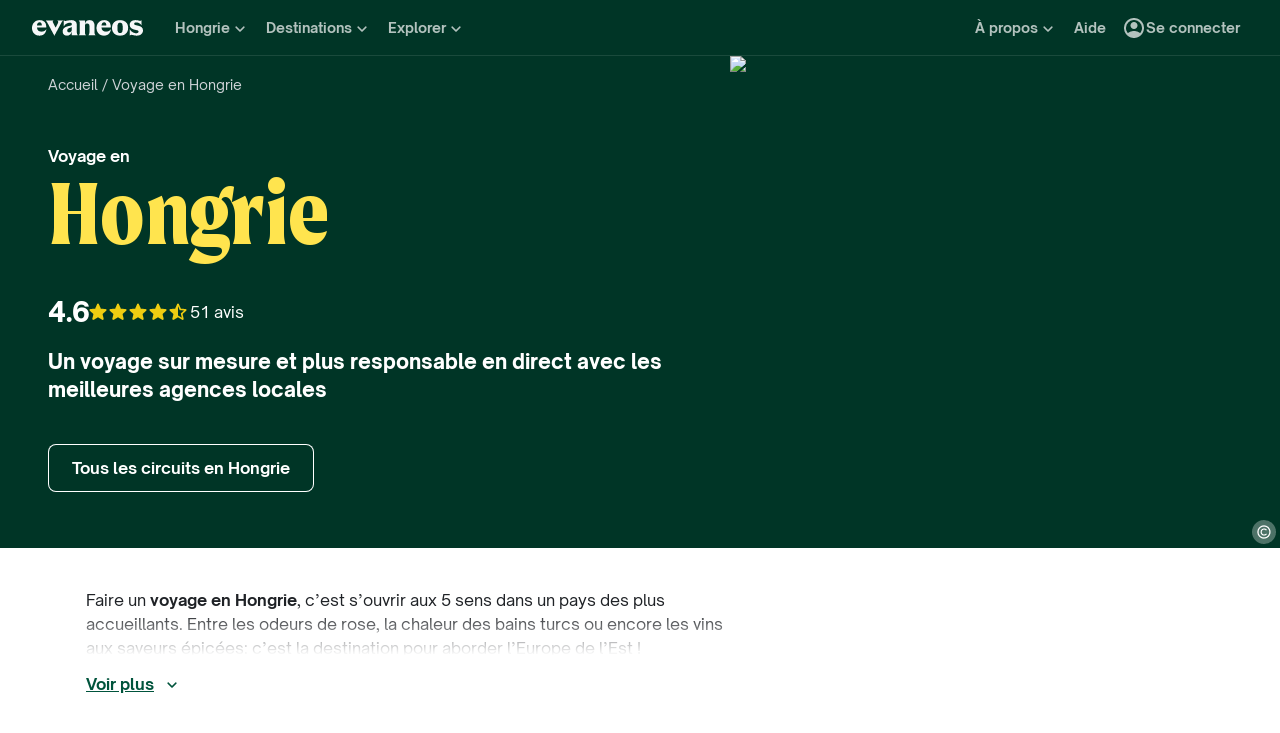

--- FILE ---
content_type: text/html; charset=utf-8
request_url: https://www.evaneos.fr/hongrie/
body_size: 127047
content:
<!DOCTYPE html><html lang="fr"><head><meta charSet="utf-8" data-next-head=""/><meta name="viewport" content="width=device-width,initial-scale=1" data-next-head=""/><meta name="theme-color" content="#003526" data-next-head=""/><link rel="shortcut icon" type="image/png" href="/static/varanasi/assets/images/favicon.png" data-next-head=""/><title data-next-head="">Voyage en Hongrie - Vacances &amp; Séjours sur Mesure | Evaneos</title><link rel="preload" href="/static/varanasi/assets/fonts/OpenSauceOne/open-sauce-one-regular.woff2" as="font" crossorigin="anonymous" type="font/woff2" data-next-head=""/><link rel="preload" href="/static/varanasi/assets/fonts/OpenSauceOne/open-sauce-one-bold.woff2" as="font" crossorigin="anonymous" type="font/woff2" data-next-head=""/><link rel="preload" href="/static/varanasi/assets/fonts/OpenSauceOne/open-sauce-one-extrabold.woff2" as="font" crossorigin="anonymous" type="font/woff2" data-next-head=""/><link rel="preload" href="/static/varanasi/assets/fonts/Moret/moret-variable.woff2" as="font" crossorigin="anonymous" type="font/woff2" data-next-head=""/><link rel="preconnect" href="https://www.googletagmanager.com" crossorigin="anonymous" data-next-head=""/><link rel="preconnect" href="https://sdk.privacy-center.org" crossorigin="anonymous" data-next-head=""/><link rel="preconnect" href="https://static1.evcdn.net/" crossorigin="anonymous" data-next-head=""/><meta name="botify-site-verification" content="uKSbW0IfK4UwClD7F0tCuIOti0ZPpDpg" data-next-head=""/><meta name="google-site-verification" content="bpD_qFxHIjxBhru0hLnJ-xCgr2cvHS1RaChM_NFptPw" data-next-head=""/><meta name="com.silverpop.brandeddomains" content="www.pages03.net,evaneos.mkt6459.com" data-next-head=""/><meta name="description" content="Voyagez en Hongrie hors des sentiers battus : Créez un séjour sur mesure avec les meilleurs experts locaux francophones pour une immersion inoubliable !" data-next-head=""/><link rel="canonical" href="https://www.evaneos.fr/hongrie/" data-next-head=""/><link rel="alternate" hrefLang="fr" href="https://www.evaneos.fr/hongrie/" data-next-head=""/><link rel="alternate" hrefLang="de-CH" href="https://www.evaneos.ch/ungarn/" data-next-head=""/><link rel="alternate" hrefLang="de" href="https://www.evaneos.de/ungarn/" data-next-head=""/><link rel="alternate" hrefLang="en-CA" href="https://www.evaneos.ca/hungary/" data-next-head=""/><link rel="alternate" hrefLang="en-GB" href="https://www.evaneos.co.uk/hungary/" data-next-head=""/><link rel="alternate" hrefLang="en" href="https://www.evaneos.com/hungary/" data-next-head=""/><link rel="alternate" hrefLang="es" href="https://www.evaneos.es/hungria/" data-next-head=""/><link rel="alternate" hrefLang="it" href="https://www.evaneos.it/ungheria/" data-next-head=""/><link rel="alternate" hrefLang="nl" href="https://www.evaneos.nl/hongarije/" data-next-head=""/><meta property="og:title" content="Voyage en Hongrie - Vacances &amp; Séjours sur Mesure" data-next-head=""/><meta property="og:description" content="Voyagez en Hongrie hors des sentiers battus : Créez un séjour sur mesure avec les meilleurs experts locaux francophones pour une immersion inoubliable !" data-next-head=""/><meta property="og:image" content="https://static1.evcdn.net/images/reduction/354854_w-1200_h-628_q-70_m-crop.jpg" data-next-head=""/><meta property="og:locale" content="fr-FR" data-next-head=""/><meta property="og:url" content="https://www.evaneos.fr/hongrie/" data-next-head=""/><meta property="og:type" content="website" data-next-head=""/><meta property="og:site_name" content="Evaneos" data-next-head=""/><link rel="preload" href="/static/_next/static/css/a92fb5a726fc0016.css" as="style"/><link rel="preload" href="/static/_next/static/css/94967c329d77fecb.css" as="style"/><link rel="preload" href="/static/_next/static/css/1eec4a9b955cb65d.css" as="style"/><link rel="preload" href="/static/_next/static/css/6d8d585cc7a684c6.css" as="style"/><link rel="preload" href="/static/_next/static/css/0ee78895605cf1d4.css" as="style"/><script data-next-head="">window.dataLayer=window.dataLayer||[];</script><script type="application/ld+json" data-next-head="">[{"@context":"https://schema.org","@type":"Organization","name":"Evaneos","description":"Evaneos est une société spécialisée dans le voyage sur mesure. En contact direct avec un agent de voyage local vous personnalisez vos hébergements, votre itinéraire, vos activités et bien plus encore...pour des expériences uniques.","url":"https://www.evaneos.fr","logo":"https://static.evcdn.net/Evaneos.logo.jpg","address":{"@type":"PostalAddress","streetAddress":"27 rue de Mogador","addressLocality":"Paris","postalCode":"75009","addressCountry":"France"},"founders":[{"@type":"Person","name":"Yvan Wibaux"},{"@type":"Person","name":"Eric La Bonnardière"}],"foundingDate":"2009-06-01","alternateName":"Evaneos","contactPoint":[{"@type":"ContactPoint","contactType":"customer service","telephone":"+33(0)1 82 83 36 36","areaServed":"FR"}],"sameAs":["https://www.facebook.com/EvaneosCOM","https://twitter.com/evaneos","https://www.youtube.com/user/EvaneosVoyages","https://instagram.com/teamevaneos/"]},{"@context":"https://schema.org","@type":"Product","aggregateRating":{"@type":"AggregateRating","ratingValue":9.2,"ratingCount":51,"bestRating":10,"worstRating":0},"brand":"Evaneos","description":"Voyagez en Hongrie hors des sentiers battus : Créez un séjour sur mesure avec les meilleurs experts locaux francophones pour une immersion inoubliable !","image":["https://static1.evcdn.net/images/reduction/354854_w-400_h-400_q-70_m-crop.jpg","https://static1.evcdn.net/images/reduction/354854_w-400_h-300_q-70_m-crop.jpg","https://static1.evcdn.net/images/reduction/354854_w-800_h-450_q-70_m-crop.jpg"],"name":"Voyage en Hongrie - Vacances & Séjours sur Mesure","url":"https://www.evaneos.fr/hongrie/"},{"@context":"https://schema.org","@type":"WebPage","@id":"https://www.evaneos.fr/hongrie/#webpage","url":"https://www.evaneos.fr/hongrie/","headline":"Voyage en\nHongrie","description":"Voyagez en Hongrie hors des sentiers battus : Créez un séjour sur mesure avec les meilleurs experts locaux francophones pour une immersion inoubliable !","inLanguage":"fr-FR","primaryImageOfPage":{"@type":"ImageObject","@id":"https://www.evaneos.fr/hongrie/#image","url":"https://static1.evcdn.net/images/reduction/354854_w-800_h-450_q-70_m-crop.jpg","caption":"Le parlement de Budapest, Hongrie","width":{"@type":"QuantitativeValue","value":800},"height":{"@type":"QuantitativeValue","value":450}},"mainEntity":{"@type":"Article","@id":"https://www.evaneos.fr/hongrie/#article","headline":"Voyage en\nHongrie","url":"https://www.evaneos.fr/hongrie/","articleBody":"Guide pour partir en Hongrie. C'est une destination de voyage à laquelle on ne pense pas immédiatement. Pourtant, qui découvre la Hongrie ne l'oublie jamais. Parmi les activités à ne pas manquer : Se baigner dans les bains historiques de Budapest Explorer la région viticole de Tokaj Faire un tour en voilier sur le lac Balaton Flâner dans l’ancienne cité médiévale de Szentendre Boire un bon verre de vin en admirant l’architecture d’Eger Profiter des bienfaits des sources thermales de Balatonfüred Observer les chauves-souris de la grotte stalactite de Baradla à Aggtelek Admirer l’architecture baroque du château de Gödöllő Arpenter les ruelles pavées de Budapest avec un guide de voyage francophone Aller à la rencontre des bœufs gris et mangalica du Parc National de Hortobágy Admirer le panorama depuis le château de Sümeg Marcher au milieu des maisons baroques de Veszprém Apprécier les plaisirs de la bonne chère hongroise entre foie gras et bons vins. Nos inspirations de voyage en Hongrie par durée de séjour. Un séjour de 7 jours est idéal pour découvrir la Hongrie et ses plus beaux sites. Cette durée permet de savourer les bains thermaux, visiter les châteaux médiévaux et découvrir les vins et cépages hongrois. Prévoyez quelques jours supplémentaires pour vous imprégner des traditions hongroises et d'explorer sa campagne, encore préservée des radars touristiques. Et si vous avez besoin d'inspiration pour organiser votre itinéraire ? Découvrez nos idées de voyages en Hongrie en fonction de votre durée de séjour. Idées de séjour en Hongrie sur mesure. Envie de découvrir la Hongrie à deux, avec vos enfants ou entre amis ? Balades en bateau sur le lac Balaton, exploration des ruelles baroques d’Eger, randonnées dans les forêts du nord-est, escapades &oelig;nologiques à Tok ou encore escapades amoureux à Budapest la belle, la romantique la surprenante ? Façonnez un voyage sur mesure qui vous ressemble et à votre rythme - en train, à vélo ou en voiture. Découvrez nos idées de séjours en Hongrie à personnaliser avec nos agences locales. Comment se rendre en Hongrie ? La Hongrie est accessible en train ou en avion. Depuis la France, des liaisons ferroviaires permettent de rejoindre Budapest via Vienne ou Munich pour un voyage plus doux et plus responsable. En avion, comptez environ 2h de vol direct pour atterrir à Budapest. Pour vous offrir une plus grande liberté, le transport jusqu’en Hongrie n’est pas inclus : vous pouvez choisir l’option qui vous convient le mieux grâce à nos partenaires de confiance. La Hongrie, un art de vivre à fleur de nature Les bains, un héritage chargé d'histoire De Budapest à Hévíz, l’eau thermale est partout en Hongrie. On y vient pour soulager les douleurs, se relaxer ou se retrouver, simplement. Dans les bains Gellért, on plonge dans l’Histoire et le style Art Nouveau. À Széchenyi, les joueurs d’échecs s’affrontent dans les vapeurs des thermes et le soir venu, une douce torpeur enveloppe les bassins. Une terre sauvage qui s'apprécie dans la douceur À quelques heures de la capitale, les forêts du Bükk, les plaines du Hortobágy ou les rives du lac Balaton sont le terrain de jeu rêvé des amoureux de nature. Randonnées pédestres, escalade, balades à vélo, observation des oiseaux et pique-niques dans les bois... En Hongrie, le temps s’étire et invite à la contemplation. Et si b&oelig;uf gris ou un cerf surgit au détour d’un sentier, soyez prêts ! Une tradition viticole millénaire À Tokaj ou Eger, l’air sent le raisin mûr et la fraîcheur des caves. La Hongrie est un pays de vin, où l’on déguste à la barrique et trinque avec les producteurs. Du tokaji liquoreux au bikavér plus charpenté, chaque terroir raconte une histoire. Et l’expérience ne se limite pas à la dégustation : c’est une immersion dans les gestes, les sols et les échanges avec les vignerons locaux.   Un voyage plus responsable en Hongrie Voyager plus responsable en Hongrie, c’est avant tout choisir de partir durant les saisons intermédiaires et creuses (de mars à mai et de septembre à octobre), pour soulager les stations thermales et sites les plus fréquentés - comme Budapest ou le lac Balaton. C’est aussi prendre le temps d’explorer des régions moins connues comme les vignobles de la campagne hongroise ou les parcs nationaux préservés des foules. Inscrites dans cette philosophie de voyage plus responsable, nos agences locales privilégient la mobilité douce et recommandent les transports en commun dès que possible, les hébergements à taille humaine et les activités authentiques et respectueuses de la biodiversité. Voyager en Hongrie devient ainsi une façon de soutenir l'économie locale et le patrimoine vivant. Faire un voyage en Hongrie, c’est s’ouvrir aux 5 sens dans un pays des plus accueillants. Entre les odeurs de rose, la chaleur des bains turcs ou encore les vins aux saveurs épicées: c’est la destination pour aborder l’Europe de l’Est ! Découvrez les rives volcaniques du lac Balaton, les reflets des bâtisses sur le Danube ou encore les villes baroques d'Eger ou Szentendre… Tout ici rappelle l'héritage multiculturel du pays. Entre escapade à Budapest avec ses sources thermales et ses monuments historiques, nos experts locaux ne vous feront pas passer à côté de la beauté de ses campagnes fertiles et des vignobles du Tokaj. Co-créez un séjour en Hongrie sur mesure avec une agence locale Evaneos pour découvrir ce trésor d’Europe centrale à travers les yeux de ceux qui le connaissent le mieux. Les incontournables en Hongrie Sous ses airs discrets, la Hongrie est une destination que l'on n'oublie jamais. Entre héritage impérial et douceur de vivre, elle réserve de belles surprises à ses voyageurs. Offrez-vous un moment de détente dans les bains Széchenyi ou Gellért, au coeur de Budapest. Ressentez la tradition thermale vous envelopper dans les vapeurs apaisantes. Admirez le panorama depuis le château de Buda, sur la colline de Várhegy, et flânez dans ses ruelles pavées inscrites au patrimoine mondial de l’UNESCO. Explorez la région viticole de Tokaj, au nord-est du pays, et goûtez à ses vin liquoreux renommés dans le monde entier. Observez les chauves-souris de la grotte de Baradla, dans le parc d'Aggtelek. Découvrez ses sentiers et observez sa biodiversité, loin du tumulte. Naviguez sur le lac Balaton en voilier, au départ de Balatonfüred, et découvrez ses rives pour une escapade tout en douceur. Découvrez la ville d’Eger, entre thermes baroques, caves troglodytiques et dégustations de vins rouges charpentés, les meilleurs alliés de la bonne chère hongroise. Flânez dans l’ancienne cité médiévale de Szentendre, entre ruelles bohèmes et galeries d’art : un décor pittoresque aux airs de village d’artistes.   Expériences 100% locales recommandées par nos agences Au-delà des grands sites, la Hongrie se dévoile dans les détails, les rencontres et la transmission des savoir-faire. Nos agences locales vous soufflent leurs plus belles adresses pour un voyage en toute authenticité. Participez à un atelier de poterie dans la région de Mezőtúr, aux côtés d’artisans passionnés, et façonnez un souvenir en \"céramique noire\" traditionnelle. Dégustez les vins naturels d'une cave familiale à Tokaj, et suivez le vigneron au c&oelig;ur des traditions viticoles du centre du bassin danubien. Randonnez dans le parc national de Bükk entre monts et cascades, guidés par un passionné de botanique, à la découverte des plantes médicinales locales utilisées depuis des siècles. Explorez les marchés paysans de Szeged, et goûtez à la richesse du terroir hongrois : paprika piquant, miel doré, fromages fumés... Grimpez jusqu’aux ruines de la citadelle de Visegrád, et admirez la boucle du Danube au coucher du soleil. Découvrez les secrets des recettes hongroises lors d’un atelier de cuisine à Eger, puis savourez ce dîner authentique en compagnie de vos hôtes. Et pour des recommandations plus confidentielles et personnalisées, comptez sur nos agences locales pour vous guider et vous faire découvrir les secrets de la Hongrie.","mainEntityOfPage":"https://www.evaneos.fr/hongrie/","image":{"@type":"ImageObject","@id":"https://www.evaneos.fr/hongrie/#image","url":"https://static1.evcdn.net/images/reduction/354854_w-800_h-450_q-70_m-crop.jpg","caption":"Le parlement de Budapest, Hongrie","width":{"@type":"QuantitativeValue","value":800},"height":{"@type":"QuantitativeValue","value":450}},"author":{"@context":"https://schema.org","@type":"Person","name":"Philip Böhm Duchez","givenName":"Philip","familyName":"Böhm Duchez","jobTitle":"Offer Developer","description":"En tant qu’Offer Developer chez Evaneos, je conçois des expériences de voyage responsables et inspirantes en lien étroit avec nos agences locales. Je construis des portefeuilles de destinations alignés sur les attentes des voyageurs et sur nos valeurs B Corp : durabilité, authenticité et impact positif. Mon parcours allie communication, innovation et engagement terrain.","image":{"@type":"ImageObject","url":"https://static1.evcdn.net/cdn-cgi/image/width=800,height=450,quality=70,fit=crop/content/author/e3e4e761-d529-4001-b326-9f90a002f42a.jpg","caption":"Philip Böhm Duchez","width":{"@type":"QuantitativeValue","value":800},"height":{"@type":"QuantitativeValue","value":450}},"url":"https://www.evaneos.fr/la-redaction/2-philip-bohm-duchez/","worksFor":{"@type":"Organization","name":"Evaneos","url":"https://www.evaneos.fr"},"sameAs":["https://www.linkedin.com/in/philip-b%C3%B6hm-duchez-9b24b283/"]},"description":"Faire un voyage en Hongrie, c’est s’ouvrir aux 5 sens dans un pays des plus accueillants. Entre les odeurs de rose, la chaleur des bains turcs ou encore les vins aux saveurs épicées: c’est la destination pour aborder l’Europe de l’Est ! Découvrez les rives volcaniques du lac Balaton, les reflets des bâtisses sur le Danube ou encore les villes baroques d'Eger ou Szentendre… Tout ici rappelle l'héritage multiculturel du pays. Entre escapade à Budapest avec ses sources thermales et ses monuments historiques, nos experts locaux ne vous feront pas passer à côté de la beauté de ses campagnes fertiles et des vignobles du Tokaj. Co-créez un séjour en Hongrie sur mesure avec une agence locale Evaneos pour découvrir ce trésor d’Europe centrale à travers les yeux de ceux qui le connaissent le mieux."},"datePublished":"2024-03-19 09:52:15","dateModified":"2025-06-30 20:13:42"},{"@context":"https://schema.org","@type":"FAQPage","mainEntity":[{"@type":"Question","name":"Quel est le prix d'un voyage en Hongrie ?","acceptedAnswer":{"@type":"Answer","text":"<p><strong>Un voyage de 7 jours en Hongrie organisé par une agence locale coûte environ 2 500 € par personne, hors vols internationaux.</strong> Ce tarif varie selon le niveau de confort, les activités choisies, les régions visitées et la saison.</p><p>Nos agences locales adaptent chaque séjour à vos envies, que vous préfériez une pension de famille, un hôtel de charme, des expériences hors norme ou un itinéraire plus classique.</p>"}},{"@type":"Question","name":"Est-ce que la vie coûte cher en Hongrie ?","acceptedAnswer":{"@type":"Answer","text":"<p><strong>La Hongrie est une destination abordable.</strong> Les restaurants y sont bon marché, les musées proposent des tarifs raisonnables et les transports sont souvent moins chers qu’en Europe de l’Ouest. Le prix des hôtels est plus proche des standards européens, notamment à Budapest. Pour affiner votre budget, faites appel aux conseils avisés de nos agences locales.</p>"}},{"@type":"Question","name":"La Hongrie fait-elle partie de l'espace Schengen ?","acceptedAnswer":{"@type":"Answer","text":"<p>Oui, la Hongrie fait partie de l’espace Schengen. Les ressortissants français peuvent donc y voyager librement, sans visa ni contrôle aux frontières. Bien que membre de l’Union européenne, la Hongrie n’a pas adopté l’euro : la monnaie locale reste le forint (HUF). Si certains établissements à Budapest acceptent les paiements en euros, le taux de change est souvent peu avantageux. Il est donc préférable d’utiliser la monnaie locale pour vos dépenses sur place.</p>"}},{"@type":"Question","name":"Quelles villes visiter dans le pays en dehors de Budapest ?","acceptedAnswer":{"@type":"Answer","text":"<p>On résume souvent une escapade en Hongrie à Budapest, ses quelques 120 sources thermales, ses bâtisses historiques et sa vie nocturne animée. Pourtant, la Hongrie joue la carte de l’éclectisme. Les cités provinciales et villes d’eaux de Szeged, Győr, Sopron, Kőszeg ou Kecskemét plongent dans la magie du baroque, de l’art nouveau et du néoclassicisme. Les épicuriens ne seront ici pas en reste. Et pour un séjour sous le signe de la <i>farniente</i>, direction les rives paisibles du lac de Balatonfüred. Baignade, voilier, vélo et oenologie... tout un programme !</p>"}}]}]</script><link rel="preload" as="image" imageSrcSet="https://static1.evcdn.net/images/reduction/354854_w-375_h-211_q-70_m-crop.jpg 375w, https://static1.evcdn.net/images/reduction/354854_w-384_h-216_q-70_m-crop.jpg 384w, https://static1.evcdn.net/images/reduction/354854_w-480_h-270_q-70_m-crop.jpg 480w, https://static1.evcdn.net/images/reduction/354854_w-576_h-324_q-70_m-crop.jpg 576w, https://static1.evcdn.net/images/reduction/354854_w-768_h-432_q-70_m-crop.jpg 768w, https://static1.evcdn.net/images/reduction/354854_w-992_h-558_q-70_m-crop.jpg 992w, https://static1.evcdn.net/images/reduction/354854_w-1200_h-675_q-70_m-crop.jpg 1200w, https://static1.evcdn.net/images/reduction/354854_w-1400_h-788_q-70_m-crop.jpg 1400w, https://static1.evcdn.net/images/reduction/354854_w-1920_h-1080_q-70_m-crop.jpg 1920w, https://static1.evcdn.net/images/reduction/354854_w-2048_h-1152_q-70_m-crop.jpg 2048w, https://static1.evcdn.net/images/reduction/354854_w-3840_h-2160_q-70_m-crop.jpg 3840w" imageSizes="(min-width: 1400px) 70vw, (min-width: 1200px) 50%, 100vw" data-next-head=""/><link rel="stylesheet" href="/static/_next/static/css/a92fb5a726fc0016.css" data-n-g=""/><link rel="stylesheet" href="/static/_next/static/css/94967c329d77fecb.css" data-n-p=""/><link rel="stylesheet" href="/static/_next/static/css/1eec4a9b955cb65d.css" data-n-p=""/><link rel="stylesheet" href="/static/_next/static/css/6d8d585cc7a684c6.css" data-n-p=""/><link rel="stylesheet" href="/static/_next/static/css/0ee78895605cf1d4.css" data-n-p=""/><noscript data-n-css=""></noscript><script defer="" noModule="" src="/static/_next/static/chunks/polyfills-42372ed130431b0a.js"></script><script src="/static/_next/static/chunks/webpack-7e59b651fa37803f.js" defer=""></script><script src="/static/_next/static/chunks/framework-7c1e01c5ddfc578c.js" defer=""></script><script src="/static/_next/static/chunks/main-68c6b35856ccf6fa.js" defer=""></script><script src="/static/_next/static/chunks/pages/_app-8643d0b498d387c0.js" defer=""></script><script src="/static/_next/static/chunks/9317-bec2194e4a837d40.js" defer=""></script><script src="/static/_next/static/chunks/8454-e7f8559e299a338f.js" defer=""></script><script src="/static/_next/static/chunks/777-1efcda08769a6950.js" defer=""></script><script src="/static/_next/static/chunks/3280-e412a6e4dcca4dc9.js" defer=""></script><script src="/static/_next/static/chunks/2465-5db10a653239666e.js" defer=""></script><script src="/static/_next/static/chunks/284-acf209f417f1939b.js" defer=""></script><script src="/static/_next/static/chunks/6634-4d18953cfe6f0607.js" defer=""></script><script src="/static/_next/static/chunks/6494-2de767e74968b41a.js" defer=""></script><script src="/static/_next/static/chunks/6299-88f227dc3485e937.js" defer=""></script><script src="/static/_next/static/chunks/2684-cdf754a9c258e021.js" defer=""></script><script src="/static/_next/static/chunks/9538-0850ba1d183d07ce.js" defer=""></script><script src="/static/_next/static/chunks/2411-6d12a7f734a827b2.js" defer=""></script><script src="/static/_next/static/chunks/pages/destination/%5BdestinationSlug%5D-9f6271518a400208.js" defer=""></script><script src="/static/_next/static/eoLRnqj2DZpoq2TLiIZxR/_buildManifest.js" defer=""></script><script src="/static/_next/static/eoLRnqj2DZpoq2TLiIZxR/_ssgManifest.js" defer=""></script></head><body itemScope="" itemType="https://schema.org/WebPage"><link rel="preload" as="image" imageSrcSet="https://static1.evcdn.net/images/reduction/354854_w-375_h-211_q-70_m-crop.jpg 375w, https://static1.evcdn.net/images/reduction/354854_w-384_h-216_q-70_m-crop.jpg 384w, https://static1.evcdn.net/images/reduction/354854_w-480_h-270_q-70_m-crop.jpg 480w, https://static1.evcdn.net/images/reduction/354854_w-576_h-324_q-70_m-crop.jpg 576w, https://static1.evcdn.net/images/reduction/354854_w-768_h-432_q-70_m-crop.jpg 768w, https://static1.evcdn.net/images/reduction/354854_w-992_h-558_q-70_m-crop.jpg 992w, https://static1.evcdn.net/images/reduction/354854_w-1200_h-675_q-70_m-crop.jpg 1200w, https://static1.evcdn.net/images/reduction/354854_w-1400_h-788_q-70_m-crop.jpg 1400w, https://static1.evcdn.net/images/reduction/354854_w-1920_h-1080_q-70_m-crop.jpg 1920w, https://static1.evcdn.net/images/reduction/354854_w-2048_h-1152_q-70_m-crop.jpg 2048w, https://static1.evcdn.net/images/reduction/354854_w-3840_h-2160_q-70_m-crop.jpg 3840w" imageSizes="(min-width: 1400px) 70vw, (min-width: 1200px) 50%, 100vw"/><link rel="preload" as="image" imageSrcSet="https://static1.evcdn.net/cdn-cgi/image/width=32,height=26,quality=70,fit=crop/offer/raw/2024/06/06/a1a69af8-9c2a-42e0-a4e4-fc0601fc0a06.jpg 32w, https://static1.evcdn.net/cdn-cgi/image/width=48,height=38,quality=70,fit=crop/offer/raw/2024/06/06/a1a69af8-9c2a-42e0-a4e4-fc0601fc0a06.jpg 48w, https://static1.evcdn.net/cdn-cgi/image/width=64,height=51,quality=70,fit=crop/offer/raw/2024/06/06/a1a69af8-9c2a-42e0-a4e4-fc0601fc0a06.jpg 64w, https://static1.evcdn.net/cdn-cgi/image/width=96,height=77,quality=70,fit=crop/offer/raw/2024/06/06/a1a69af8-9c2a-42e0-a4e4-fc0601fc0a06.jpg 96w, https://static1.evcdn.net/cdn-cgi/image/width=128,height=102,quality=70,fit=crop/offer/raw/2024/06/06/a1a69af8-9c2a-42e0-a4e4-fc0601fc0a06.jpg 128w, https://static1.evcdn.net/cdn-cgi/image/width=256,height=205,quality=70,fit=crop/offer/raw/2024/06/06/a1a69af8-9c2a-42e0-a4e4-fc0601fc0a06.jpg 256w, https://static1.evcdn.net/cdn-cgi/image/width=375,height=300,quality=70,fit=crop/offer/raw/2024/06/06/a1a69af8-9c2a-42e0-a4e4-fc0601fc0a06.jpg 375w, https://static1.evcdn.net/cdn-cgi/image/width=384,height=307,quality=70,fit=crop/offer/raw/2024/06/06/a1a69af8-9c2a-42e0-a4e4-fc0601fc0a06.jpg 384w, https://static1.evcdn.net/cdn-cgi/image/width=480,height=384,quality=70,fit=crop/offer/raw/2024/06/06/a1a69af8-9c2a-42e0-a4e4-fc0601fc0a06.jpg 480w, https://static1.evcdn.net/cdn-cgi/image/width=576,height=461,quality=70,fit=crop/offer/raw/2024/06/06/a1a69af8-9c2a-42e0-a4e4-fc0601fc0a06.jpg 576w, https://static1.evcdn.net/cdn-cgi/image/width=768,height=614,quality=70,fit=crop/offer/raw/2024/06/06/a1a69af8-9c2a-42e0-a4e4-fc0601fc0a06.jpg 768w, https://static1.evcdn.net/cdn-cgi/image/width=992,height=794,quality=70,fit=crop/offer/raw/2024/06/06/a1a69af8-9c2a-42e0-a4e4-fc0601fc0a06.jpg 992w, https://static1.evcdn.net/cdn-cgi/image/width=1200,height=960,quality=70,fit=crop/offer/raw/2024/06/06/a1a69af8-9c2a-42e0-a4e4-fc0601fc0a06.jpg 1200w, https://static1.evcdn.net/cdn-cgi/image/width=1400,height=1120,quality=70,fit=crop/offer/raw/2024/06/06/a1a69af8-9c2a-42e0-a4e4-fc0601fc0a06.jpg 1400w, https://static1.evcdn.net/cdn-cgi/image/width=1920,height=1536,quality=70,fit=crop/offer/raw/2024/06/06/a1a69af8-9c2a-42e0-a4e4-fc0601fc0a06.jpg 1920w, https://static1.evcdn.net/cdn-cgi/image/width=2048,height=1638,quality=70,fit=crop/offer/raw/2024/06/06/a1a69af8-9c2a-42e0-a4e4-fc0601fc0a06.jpg 2048w, https://static1.evcdn.net/cdn-cgi/image/width=3840,height=3072,quality=70,fit=crop/offer/raw/2024/06/06/a1a69af8-9c2a-42e0-a4e4-fc0601fc0a06.jpg 3840w" imageSizes="300px"/><link rel="preload" as="image" imageSrcSet="https://static1.evcdn.net/cdn-cgi/image/width=32,height=26,quality=70,fit=crop/offer/raw/2024/06/05/7447a50a-e919-4830-bc07-920e9349db08.jpg 32w, https://static1.evcdn.net/cdn-cgi/image/width=48,height=38,quality=70,fit=crop/offer/raw/2024/06/05/7447a50a-e919-4830-bc07-920e9349db08.jpg 48w, https://static1.evcdn.net/cdn-cgi/image/width=64,height=51,quality=70,fit=crop/offer/raw/2024/06/05/7447a50a-e919-4830-bc07-920e9349db08.jpg 64w, https://static1.evcdn.net/cdn-cgi/image/width=96,height=77,quality=70,fit=crop/offer/raw/2024/06/05/7447a50a-e919-4830-bc07-920e9349db08.jpg 96w, https://static1.evcdn.net/cdn-cgi/image/width=128,height=102,quality=70,fit=crop/offer/raw/2024/06/05/7447a50a-e919-4830-bc07-920e9349db08.jpg 128w, https://static1.evcdn.net/cdn-cgi/image/width=256,height=205,quality=70,fit=crop/offer/raw/2024/06/05/7447a50a-e919-4830-bc07-920e9349db08.jpg 256w, https://static1.evcdn.net/cdn-cgi/image/width=375,height=300,quality=70,fit=crop/offer/raw/2024/06/05/7447a50a-e919-4830-bc07-920e9349db08.jpg 375w, https://static1.evcdn.net/cdn-cgi/image/width=384,height=307,quality=70,fit=crop/offer/raw/2024/06/05/7447a50a-e919-4830-bc07-920e9349db08.jpg 384w, https://static1.evcdn.net/cdn-cgi/image/width=480,height=384,quality=70,fit=crop/offer/raw/2024/06/05/7447a50a-e919-4830-bc07-920e9349db08.jpg 480w, https://static1.evcdn.net/cdn-cgi/image/width=576,height=461,quality=70,fit=crop/offer/raw/2024/06/05/7447a50a-e919-4830-bc07-920e9349db08.jpg 576w, https://static1.evcdn.net/cdn-cgi/image/width=768,height=614,quality=70,fit=crop/offer/raw/2024/06/05/7447a50a-e919-4830-bc07-920e9349db08.jpg 768w, https://static1.evcdn.net/cdn-cgi/image/width=992,height=794,quality=70,fit=crop/offer/raw/2024/06/05/7447a50a-e919-4830-bc07-920e9349db08.jpg 992w, https://static1.evcdn.net/cdn-cgi/image/width=1200,height=960,quality=70,fit=crop/offer/raw/2024/06/05/7447a50a-e919-4830-bc07-920e9349db08.jpg 1200w, https://static1.evcdn.net/cdn-cgi/image/width=1400,height=1120,quality=70,fit=crop/offer/raw/2024/06/05/7447a50a-e919-4830-bc07-920e9349db08.jpg 1400w, https://static1.evcdn.net/cdn-cgi/image/width=1920,height=1536,quality=70,fit=crop/offer/raw/2024/06/05/7447a50a-e919-4830-bc07-920e9349db08.jpg 1920w, https://static1.evcdn.net/cdn-cgi/image/width=2048,height=1638,quality=70,fit=crop/offer/raw/2024/06/05/7447a50a-e919-4830-bc07-920e9349db08.jpg 2048w, https://static1.evcdn.net/cdn-cgi/image/width=3840,height=3072,quality=70,fit=crop/offer/raw/2024/06/05/7447a50a-e919-4830-bc07-920e9349db08.jpg 3840w" imageSizes="300px"/><div id="__next"><noscript><iframe src="//www.googletagmanager.com/ns.html?id=GTM-WB39ZM" height="0" width="0" title="Google Tag Manager" style="display:none;visibility:hidden"></iframe></noscript><div id="modal-wrapper"></div><header class="PrimaryNav_primaryNav__bOCBD"><nav class="ResponsiveMenu_nav__I6iM1" role="navigation"><div class="ResponsiveMenu_container__N43XS"><div class="ResponsiveMenu_logoBlock__rAQ0h"><a class="ResponsiveMenu_logoLink__tvY02" href="/"><svg viewBox="0 0 360 52" xmlns="http://www.w3.org/2000/svg" fill="currentColor" role="img" class="ResponsiveMenu_logo___alyb"><title>Evaneos</title><path d="M0.000748807 25.8436C0.000748807 10.139 11.4254 0.346413 25.1898 0.346413C37.7343 0.346413 45.5867 8.50691 45.9947 19.5192L46.0945 24.0075H15.9094C16.8296 34.4078 22.8458 37.876 30.5939 37.876C37.2221 37.876 43.6464 35.328 46.6024 29.3075C45.1743 45.0121 34.8738 50.9284 24.1654 50.9284C9.79334 50.9284 -0.099087 40.5282 0.000748807 25.8436ZM31.7182 17.5833C31.7182 11.1591 29.7779 7.38701 24.8859 7.38701C19.994 7.38701 16.8296 10.9551 16.0135 17.5833H31.7182Z"></path><path d="M44.5709 1.36647H70.4718C66.3916 3.61061 66.9038 5.54655 68.5315 8.91493L76.7918 25.0276L83.6241 11.3631C86.2762 6.05875 85.356 3.41093 81.2801 1.37081H101.165C97.9006 3.61495 96.2685 7.08316 94.0244 11.2632L75.5678 45.6285C74.3437 47.8726 73.5277 49.6045 72.8158 51.6447L50.0793 9.21877C48.4472 6.15859 46.8151 3.40659 44.5709 1.36647Z"></path><path d="M99.3374 37.0599C99.3374 27.9836 104.946 22.9874 117.49 20.0314L125.238 18.1953C128.199 17.4834 129.319 16.4634 129.319 14.0152C129.319 10.751 127.482 8.71092 123.198 8.71092C117.182 8.71092 106.981 11.8709 102.801 21.4595V0.346413C104.025 2.2867 105.657 3.09841 107.797 3.09841C111.773 3.09841 119.526 0.346413 127.582 0.346413C138.903 0.346413 145.427 5.54656 145.427 16.255V39.5081C145.427 45.0164 146.955 48.4803 149.507 49.9084H129.319V36.1397C127.378 46.8482 120.65 50.9284 113.31 50.9284C105.558 50.9284 99.3374 46.5443 99.3374 37.0599ZM120.446 40.3241C125.85 40.3241 129.319 35.5277 129.319 29.6157V21.8675C128.706 23.1915 126.87 24.0075 124.934 24.7237L120.346 26.3558C116.674 27.6841 114.33 30.028 114.33 33.9043C114.33 38.4924 116.878 40.3285 120.451 40.3285L120.446 40.3241Z"></path><path d="M155.124 39.5081V11.7711C155.124 6.26277 153.596 2.7989 151.044 1.37081H171.645V14.1151C173.277 4.42666 178.069 0.346413 186.533 0.346413C196.938 0.346413 202.75 6.56662 202.75 19.3152V39.5081C202.75 45.0164 204.278 48.4803 206.826 49.9084H182.149C184.701 48.4803 186.229 45.0121 186.229 39.5081V19.2154C186.229 13.707 183.781 11.5671 178.889 11.5671C174.401 11.5671 171.649 13.299 171.649 19.2154V39.5081C171.649 45.0164 173.177 48.4803 175.729 49.9084H151.052C153.6 48.4803 155.133 45.0121 155.133 39.5081H155.124Z"></path><path d="M209.278 25.8436C209.278 10.139 220.699 0.346413 234.467 0.346413C247.012 0.346413 254.864 8.50691 255.272 19.5192L255.372 24.0075H225.187C226.107 34.4078 232.123 37.876 239.872 37.876C246.5 37.876 252.924 35.328 255.88 29.3075C254.452 45.0121 244.151 50.9284 233.443 50.9284C219.062 50.9284 209.17 40.5282 209.274 25.8436H209.278ZM240.996 17.5833C240.996 11.1591 239.055 7.38701 234.164 7.38701C229.272 7.38701 226.107 10.9551 225.291 17.5833H240.996Z"></path><path d="M259.452 25.6396C259.452 10.4429 269.649 0.350754 285.661 0.350754C301.674 0.350754 311.87 10.4472 311.87 25.6396C311.87 40.832 301.674 50.9328 285.661 50.9328C269.649 50.9328 259.452 40.8363 259.452 25.6396ZM285.661 42.5683C291.986 42.5683 294.33 38.08 294.33 25.6396C294.33 13.1992 291.986 8.71092 285.661 8.71092C279.337 8.71092 276.993 13.095 276.993 25.6396C276.993 38.1842 279.337 42.5683 285.661 42.5683Z"></path><path d="M337.98 42.9763C343.18 42.9763 345.424 40.8363 345.424 37.672C345.424 35.0198 343.896 33.9998 340.224 33.1837L332.675 31.4518C323.295 29.3118 316.867 24.3113 316.867 15.8513C316.867 6.77497 323.903 0.350751 336.039 0.350751C343.18 0.350751 347.868 2.59489 350.62 2.59489C352.56 2.59489 354.292 2.18686 355.516 0.250916V18.1953C352.456 11.9751 345.216 7.89487 337.771 7.89487C333.283 7.89487 331.347 9.6268 331.347 12.279C331.347 14.9311 333.083 16.051 337.771 17.0711L345.111 18.7032C354.292 20.7433 360 25.5354 360 33.8999C360 43.8922 351.844 50.9328 339.403 50.9328C331.651 50.9328 326.759 48.1808 322.783 48.1808C320.435 48.1808 318.703 48.8927 316.867 50.9328V28.6998C319.315 36.2439 328.699 42.9763 337.98 42.9763Z"></path></svg></a></div><button data-testid="PrimaryNav-UserAccount-Login-Button" class="ResponsiveMenu_userAccountItem__VbYYh NavBarItem_navBarItem__LTNL6 NavBarItem_displayDesktopIconLeading__4P78M Typography_primary-xs-bold__RPhg7"><svg xmlns="http://www.w3.org/2000/svg" viewBox="0 -960 960 960" fill="currentColor" data-testid="IconAccountCircle" class="NavBarItem_iconLeading__0SKX8"><path d="M234-276q51-39 114-61.5T480-360q69 0 132 22.5T726-276q35-41 54.5-93T800-480q0-133-93.5-226.5T480-800q-133 0-226.5 93.5T160-480q0 59 19.5 111t54.5 93Zm246-164q-59 0-99.5-40.5T340-580q0-59 40.5-99.5T480-720q59 0 99.5 40.5T620-580q0 59-40.5 99.5T480-440Zm0 360q-83 0-156-31.5T197-197q-54-54-85.5-127T80-480q0-83 31.5-156T197-763q54-54 127-85.5T480-880q83 0 156 31.5T763-763q54 54 85.5 127T880-480q0 83-31.5 156T763-197q-54 54-127 85.5T480-80Z"></path></svg><span class="NavBarItem_text__efInk">Se connecter</span></button><a data-testid="Typography" aria-controls="PrimaryNav-Destinations-Dropdown-Content" aria-expanded="false" href="/destinations/" id="PrimaryNav-Destinations-Dropdown-Trigger" class="ResponsiveMenu_destinationsItem__V8SJ1 ResponsiveMenu_hiddenMobile__vKUel NavBarItem_navBarItem__LTNL6 Typography_primary-xs-bold__RPhg7"><svg xmlns="http://www.w3.org/2000/svg" viewBox="0 0 20 20" fill="currentColor" data-testid="IconGlobe" class="NavBarItem_iconLeading__0SKX8"><path d="M5.8751 8.89847C5.94281 8.89847 6.01833 8.90888 6.10166 8.92971C6.18499 8.95055 6.26832 8.97919 6.35165 9.01565C6.43499 9.05211 6.51832 9.08596 6.60165 9.11721C6.68498 9.14846 6.7605 9.17971 6.8282 9.21096L6.70321 9.22658C6.66154 9.23179 6.61727 9.23439 6.5704 9.23439C6.48186 9.23439 6.40113 9.22137 6.32822 9.19533C6.2553 9.16929 6.1876 9.13544 6.1251 9.09377C6.0626 9.05211 6.0001 9.02086 5.9376 9.00003C5.8751 8.97919 5.81781 8.96357 5.76573 8.95315C5.71365 8.95315 5.66678 8.96357 5.62511 8.9844C5.58344 9.00523 5.54178 9.02867 5.50011 9.05471C5.50011 9.03388 5.48188 9.02346 5.44543 9.02346C5.48188 8.987 5.54959 8.95836 5.64855 8.93753C5.7475 8.91669 5.82302 8.90367 5.8751 8.89847ZM6.92976 9.25002C7.1433 9.25002 7.33861 9.28648 7.51569 9.35939C7.44277 9.38543 7.36986 9.40626 7.29694 9.42189C7.22403 9.43751 7.14851 9.44793 7.07039 9.45314C6.96622 9.45314 6.87247 9.44272 6.78914 9.42189C6.81518 9.38022 6.84122 9.35418 6.86727 9.34377C6.89331 9.33335 6.91414 9.3021 6.92976 9.25002ZM10 2.0002C10.7344 2.0002 11.4401 2.09655 12.1171 2.28926C12.7942 2.48196 13.4296 2.75018 14.0233 3.09392C14.6171 3.43766 15.1587 3.85692 15.6483 4.3517C16.1379 4.84648 16.5545 5.38553 16.8983 5.96885C17.242 6.55217 17.5128 7.18757 17.7107 7.87505C17.9087 8.56254 18.005 9.27085 17.9998 10C17.9998 10.7344 17.9034 11.4401 17.7107 12.1171C17.518 12.7942 17.2498 13.4296 16.9061 14.0233C16.5623 14.6171 16.1431 15.1587 15.6483 15.6483C15.1535 16.1379 14.6145 16.5545 14.0311 16.8983C13.4478 17.242 12.8124 17.5128 12.1249 17.7107C11.4375 17.9087 10.7291 18.005 10 17.9998C9.26564 17.9998 8.55993 17.9034 7.88287 17.7107C7.2058 17.518 6.5704 17.2498 5.97666 16.9061C5.38293 16.5623 4.84127 16.1431 4.3517 15.6483C3.86213 15.1535 3.44548 14.6145 3.10174 14.0311C2.75799 13.4478 2.48717 12.8124 2.28926 12.1249C2.09134 11.4375 1.99499 10.7291 2.0002 10C2.0002 9.26564 2.09655 8.55993 2.28926 7.88287C2.48196 7.2058 2.75018 6.5704 3.09392 5.97666C3.43766 5.38293 3.85692 4.84127 4.3517 4.3517C4.84648 3.86213 5.38553 3.44548 5.96885 3.10174C6.55217 2.75799 7.18757 2.48717 7.87505 2.28926C8.56254 2.09134 9.27085 1.99499 10 2.0002ZM15.953 6.33603C15.8801 6.22145 15.8071 6.11208 15.7342 6.00791C15.6613 5.90375 15.5858 5.79698 15.5077 5.68761C15.4973 5.73448 15.4842 5.76834 15.4686 5.78917C15.453 5.81 15.4426 5.85687 15.4374 5.92979C15.4374 5.97666 15.4556 6.02093 15.4921 6.0626C15.5285 6.10426 15.5754 6.14593 15.6327 6.1876C15.69 6.22926 15.7473 6.26051 15.8045 6.28134C15.8618 6.30218 15.9113 6.3204 15.953 6.33603ZM15.4139 5.57042C15.4139 5.61209 15.4061 5.64073 15.3905 5.65636H15.4374C15.4582 5.65636 15.4738 5.65896 15.4842 5.66417L15.4139 5.57042ZM10 16.9998C10.5937 16.9998 11.1744 16.9243 11.7421 16.7733C12.3098 16.6222 12.8463 16.4087 13.3515 16.1327C13.8567 15.8566 14.3254 15.5181 14.7577 15.1171C15.19 14.716 15.5676 14.2681 15.8905 13.7733C15.8228 13.6171 15.7577 13.4582 15.6952 13.2968C15.6327 13.1353 15.6014 12.9687 15.6014 12.7968C15.6014 12.6093 15.6092 12.4583 15.6249 12.3437C15.6405 12.2291 15.6587 12.1276 15.6795 12.039C15.7004 11.9505 15.7108 11.875 15.7108 11.8125C15.7108 11.75 15.703 11.6692 15.6874 11.5703C15.6717 11.4713 15.6275 11.3645 15.5545 11.25C15.4816 11.1354 15.3853 10.9739 15.2655 10.7656C15.2707 10.7291 15.2785 10.6797 15.2889 10.6172C15.2993 10.5547 15.3098 10.4896 15.3202 10.4219C15.3306 10.3542 15.3332 10.2917 15.328 10.2344C15.3228 10.1771 15.3098 10.1276 15.2889 10.0859C15.1535 10.0703 15.0129 10.0417 14.8671 10C14.7212 9.95833 14.591 9.89584 14.4765 9.8125L14.5233 9.77344C14.4556 9.78907 14.3879 9.8099 14.3202 9.83594C14.2525 9.86198 14.1874 9.89063 14.1249 9.92188C14.0624 9.95313 13.9947 9.97396 13.9218 9.98438C13.8489 9.99479 13.7786 10.0052 13.7108 10.0156L13.5858 10L13.6093 9.94531C13.5364 9.96615 13.4582 9.99219 13.3749 10.0234C13.2916 10.0547 13.2109 10.0703 13.1327 10.0703C13.0807 10.0703 13.0051 10.0521 12.9062 10.0156C12.8072 9.97917 12.7083 9.9349 12.6093 9.88282C12.5104 9.83073 12.4218 9.77344 12.3437 9.71094C12.2656 9.64845 12.2265 9.58855 12.2265 9.53126L12.2421 9.50782C12.2161 9.47658 12.1822 9.44793 12.1406 9.42189C12.0989 9.39585 12.0598 9.36981 12.0234 9.34377C11.9869 9.31773 11.9531 9.28908 11.9218 9.25783C11.8906 9.22658 11.8776 9.19012 11.8828 9.14846L11.9687 9.07815L11.789 9.05471L11.7265 8.82034C11.7369 8.84638 11.7604 8.8568 11.7968 8.85159C11.8333 8.84638 11.8619 8.83597 11.8828 8.82034L11.6015 8.67191L11.7968 8.17192C11.7239 7.90109 11.7057 7.69277 11.7421 7.54694C11.7786 7.40111 11.8489 7.28132 11.9531 7.18757C12.0572 7.09382 12.1718 7.00008 12.2968 6.90633C12.4218 6.81258 12.5494 6.68498 12.6796 6.52352L12.6562 6.42978L13.1718 5.80479L13.289 5.78917C13.4348 5.78917 13.5989 5.78396 13.7812 5.77354C13.9634 5.76313 14.1483 5.7449 14.3358 5.71886C14.5233 5.69282 14.7082 5.66678 14.8905 5.64073C15.0728 5.61469 15.2395 5.58084 15.3905 5.53917C15.2238 5.34126 15.0494 5.15377 14.8671 4.97669C14.6848 4.79961 14.4895 4.63034 14.2811 4.46889C14.2239 4.48972 14.1535 4.51837 14.0702 4.55482C13.9869 4.59128 13.9035 4.63816 13.8202 4.69545C13.7369 4.75274 13.6718 4.81523 13.6249 4.88294C13.578 4.95065 13.5494 5.02096 13.539 5.09387L13.5858 5.24231C13.4921 5.39334 13.3879 5.48709 13.2734 5.52355C13.1588 5.56001 13.0416 5.58084 12.9218 5.58605C12.802 5.59126 12.677 5.59126 12.5468 5.58605C12.4166 5.58084 12.2916 5.60428 12.1718 5.65636L12.0468 5.39074L12.164 4.93763L12.0312 4.74232L13.3827 4.32045C13.3254 4.17463 13.2317 4.06525 13.1015 3.99234C12.9713 3.91942 12.8281 3.88297 12.6718 3.88297V3.80484L13.1093 3.73453C12.6249 3.49495 12.1223 3.31267 11.6015 3.18767C11.0807 3.06267 10.5469 3.00018 10 3.00018C9.54689 3.00018 9.09898 3.04444 8.65628 3.13298C8.21359 3.22152 7.78651 3.34912 7.37507 3.51579C6.96362 3.68245 6.56519 3.89078 6.17978 4.14077C5.79438 4.39077 5.44282 4.67201 5.12512 4.9845C5.26054 4.9845 5.3647 5.01835 5.43761 5.08606C5.51053 5.15377 5.57824 5.22929 5.64073 5.31262C5.70323 5.39595 5.76834 5.47147 5.83604 5.53917C5.90375 5.60688 5.99489 5.64334 6.10947 5.64855L6.23447 5.5548L6.21884 5.38293L6.47665 5.01575L6.27353 4.43764C6.29957 4.42201 6.33863 4.39597 6.39072 4.35952C6.4428 4.32306 6.48707 4.30483 6.52352 4.30483C6.67977 4.30483 6.79956 4.31264 6.88289 4.32827C6.96622 4.34389 7.03914 4.37254 7.10164 4.4142C7.16413 4.45587 7.21882 4.51576 7.26569 4.59389C7.31257 4.67201 7.38548 4.77096 7.48444 4.89075L7.76568 4.67201C7.81776 4.69284 7.90109 4.72669 8.01567 4.77357C8.13026 4.82044 8.24744 4.87773 8.36723 4.94544C8.48702 5.01315 8.58858 5.08346 8.67191 5.15637C8.75524 5.22929 8.79951 5.29699 8.80472 5.35949C8.80472 5.43761 8.77607 5.50011 8.71878 5.54699C8.66149 5.59386 8.58597 5.63292 8.49223 5.66417C8.39848 5.69542 8.30213 5.71886 8.20317 5.73448C8.10421 5.75011 8.00526 5.77094 7.9063 5.79698C7.80735 5.82302 7.73183 5.84906 7.67975 5.8751C7.62766 5.90114 7.59641 5.94541 7.586 6.00791L8.03911 6.15635C7.93495 6.24489 7.82297 6.32561 7.70318 6.39853C7.58339 6.47144 7.4584 6.53915 7.32819 6.60165L7.35944 6.73446L6.64071 7.0157V7.23444L6.58602 7.25788L6.62508 6.98445L6.59384 6.97664C6.55738 6.97664 6.53655 6.98445 6.53134 7.00008C6.52613 7.0157 6.52352 7.03393 6.52352 7.05476C6.52352 7.07559 6.52873 7.09643 6.53915 7.11726C6.54957 7.13809 6.55217 7.15372 6.54696 7.16413L6.4454 7.10945L6.46103 7.1407C6.46103 7.15632 6.46884 7.17976 6.48446 7.21101C6.50009 7.24226 6.52092 7.2709 6.54696 7.29694C6.573 7.32298 6.59384 7.34902 6.60946 7.37507C6.62508 7.40111 6.6355 7.41413 6.64071 7.41413C6.64071 7.42975 6.63029 7.44538 6.60946 7.461C6.58863 7.47663 6.56259 7.48704 6.53134 7.49225C6.50009 7.49746 6.47925 7.50527 6.46884 7.51569C6.45842 7.5261 6.45842 7.52871 6.46884 7.5235C6.54175 7.5235 6.55738 7.52871 6.51571 7.53912C6.47405 7.54954 6.40894 7.57558 6.3204 7.61725C6.23187 7.65891 6.15114 7.71881 6.07822 7.79693C6.00531 7.87505 5.96364 7.98963 5.95323 8.14067C5.95323 8.22921 5.95583 8.31515 5.96104 8.39848C5.96625 8.48181 5.96364 8.56774 5.95323 8.65628C5.88031 8.45837 5.77094 8.30733 5.62511 8.20317C5.47928 8.09901 5.3022 8.04692 5.09387 8.04692L4.75794 8.07817L4.922 8.18755C4.83346 8.17713 4.74232 8.16671 4.64857 8.1563C4.55482 8.14588 4.45847 8.14328 4.35952 8.14848C4.26056 8.15369 4.17202 8.17452 4.0939 8.21098C4.01577 8.24744 3.93765 8.30213 3.85953 8.37504L3.81265 8.72659C3.81265 8.89326 3.84911 9.02867 3.92203 9.13283C3.99494 9.237 4.12254 9.29168 4.30483 9.29689C4.46108 9.29689 4.61472 9.27346 4.76576 9.22658C4.91679 9.17971 5.06523 9.12502 5.21106 9.06252C5.16418 9.1771 5.1121 9.28648 5.05481 9.39064C4.99752 9.4948 4.95586 9.60938 4.92981 9.73438L5.03137 9.78126C5.15637 9.69792 5.27095 9.6849 5.37512 9.74219C5.47928 9.79948 5.58084 9.88282 5.6798 9.99219C5.77875 10.1016 5.88031 10.2135 5.98448 10.3281C6.08864 10.4427 6.20062 10.526 6.3204 10.5781L6.05479 10.7187L5.4298 10.3672C5.43501 10.3776 5.44022 10.401 5.44543 10.4375C5.45063 10.4739 5.44803 10.4818 5.43761 10.4609L5.15637 9.98438C4.98971 9.97917 4.81263 9.95313 4.62513 9.90625C4.43764 9.85938 4.24754 9.79688 4.05484 9.71876C3.86213 9.64063 3.68245 9.5547 3.51579 9.46095C3.34912 9.3672 3.19548 9.26825 3.05486 9.16408L3.00018 10C3.00018 10.6354 3.08611 11.2552 3.25798 11.8593C3.42985 12.4635 3.67203 13.0312 3.98453 13.5624C4.29702 14.0936 4.67982 14.578 5.13293 15.0155C5.58605 15.453 6.08864 15.8254 6.64071 16.1327C6.61467 16.0233 6.61206 15.9139 6.6329 15.8045C6.65373 15.6952 6.67977 15.5858 6.71102 15.4764C6.74227 15.3671 6.77612 15.2577 6.81258 15.1483C6.84904 15.0389 6.86727 14.927 6.86727 14.8124C6.86727 14.6457 6.84122 14.4712 6.78914 14.289C6.73706 14.1067 6.67456 13.9218 6.60165 13.7343C6.52873 13.5468 6.44801 13.3619 6.35947 13.1796C6.27093 12.9973 6.20062 12.8255 6.14853 12.664C6.09645 12.5025 6.05479 12.3515 6.02354 12.2109C5.99229 12.0703 6.00791 11.9479 6.07041 11.8437L5.95323 11.789C5.98448 11.7161 6.02614 11.6458 6.07822 11.5781C6.13031 11.5104 6.18499 11.4427 6.24228 11.375C6.29957 11.3073 6.34384 11.2343 6.37509 11.1562C6.40634 11.0781 6.42457 11 6.42978 10.9219C6.42978 10.8698 6.41936 10.8151 6.39853 10.7578C6.37769 10.7005 6.35947 10.6458 6.34384 10.5937L6.5079 10.6328C6.59644 10.4297 6.71623 10.2917 6.86727 10.2187C7.0183 10.1458 7.2084 10.1068 7.43756 10.1016C7.46361 10.1016 7.51829 10.112 7.60162 10.1328C7.68495 10.1536 7.77349 10.1823 7.86724 10.2187C7.96099 10.2552 8.04953 10.2838 8.13286 10.3047C8.21619 10.3255 8.27869 10.3463 8.32035 10.3672C8.32035 10.4036 8.34119 10.4271 8.38285 10.4375C8.42452 10.4479 8.44796 10.4661 8.45316 10.4922L8.43754 10.5547C8.45316 10.5599 8.48962 10.5781 8.54691 10.6094C8.6042 10.6406 8.6667 10.6797 8.73441 10.7265C8.80211 10.7734 8.86201 10.8151 8.91409 10.8515C8.96617 10.888 9.00263 10.9166 9.02346 10.9375C9.11721 10.9375 9.24481 10.9687 9.40626 11.0312C9.56772 11.0937 9.7448 11.1718 9.9375 11.2656C10.1302 11.3593 10.3203 11.4713 10.5078 11.6015C10.6953 11.7317 10.8724 11.8619 11.039 11.9921C11.2057 12.1223 11.3333 12.2525 11.4218 12.3828C11.5104 12.513 11.5625 12.6275 11.5781 12.7265L11.3125 13.0077C11.3333 13.2734 11.3151 13.4765 11.2578 13.6171C11.2005 13.7577 11.112 13.8749 10.9922 13.9687C10.8724 14.0624 10.7344 14.1405 10.5781 14.203C10.4219 14.2655 10.2526 14.3541 10.0703 14.4686C10.0703 14.5728 10.0443 14.6848 9.99219 14.8046C9.94011 14.9244 9.875 15.0389 9.79688 15.1483C9.71876 15.2577 9.62501 15.3488 9.51564 15.4217C9.40626 15.4947 9.29689 15.5311 9.18752 15.5311L8.8594 15.2811C8.86982 15.2915 8.86982 15.3098 8.8594 15.3358C8.84899 15.3618 8.83597 15.3671 8.82034 15.3514C8.87242 15.4504 8.88544 15.565 8.8594 15.6952C8.83336 15.8254 8.78909 15.9582 8.72659 16.0936C8.6641 16.229 8.59379 16.3566 8.51566 16.4764C8.43754 16.5962 8.36723 16.6977 8.30473 16.7811C8.58597 16.854 8.86722 16.9087 9.14846 16.9451C9.4297 16.9816 9.71355 16.9998 10 16.9998Z"></path></svg><span class="NavBarItem_text__efInk">Destinations</span><svg xmlns="http://www.w3.org/2000/svg" viewBox="0 0 24 24" fill="currentColor" data-testid="IconChevronDown" class="NavBarItem_iconTrailing__rHZB4"><path d="M15.88 10.2901L12 14.1701L8.11998 10.2901C7.72998 9.90006 7.09998 9.90006 6.70998 10.2901C6.31998 10.6801 6.31998 11.3101 6.70998 11.7001L11.3 16.2901C11.69 16.6801 12.32 16.6801 12.71 16.2901L17.3 11.7001C17.69 11.3101 17.69 10.6801 17.3 10.2901C16.91 9.91006 16.27 9.90006 15.88 10.2901Z"></path></svg></a><button data-testid="Typography" class="ResponsiveMenu_hubDestinationItem__LM76S NavBarItem_navBarItem__LTNL6 Typography_primary-xs-bold__RPhg7"><svg viewBox="0 0 24 24" fill="currentColor" class="NavBarItem_iconLeading__0SKX8" data-testid="IconGlobePlace"><path d="M17.1828 9.64697C19.712 9.64721 22.0002 11.6207 22.0002 14.6724C22.0001 16.621 20.5248 18.9131 17.5862 21.5542C17.3574 21.7563 17.0142 21.7561 16.7854 21.5542C13.8406 18.9131 12.3646 16.6211 12.3645 14.6724C12.3645 11.6205 14.6535 9.64697 17.1828 9.64697ZM17.1828 13.3237C16.5204 13.3237 15.9779 13.8753 15.9778 14.5493C15.9778 15.2234 16.5204 15.7749 17.1828 15.7749C17.8451 15.7746 18.3869 15.2233 18.3869 14.5493C18.3868 13.8755 17.845 13.324 17.1828 13.3237Z" fill="#FFE44E"></path><path d="M11.8271 2C12.7291 2 13.5961 2.12051 14.4277 2.36133C15.2594 2.60219 16.0402 2.93756 16.7695 3.36719C17.4988 3.79683 18.1643 4.32105 18.7656 4.93945C19.3669 5.55783 19.8786 6.23191 20.3008 6.96094C20.6979 7.64667 21.0152 8.39051 21.2539 9.19141C19.6811 7.6263 17.333 7.15269 15.1143 7.65918C15.1156 7.65748 15.1178 7.656 15.1191 7.6543L15.0898 7.53711L15.7236 6.75586L15.8672 6.73633C16.0462 6.73633 16.2479 6.72981 16.4717 6.7168C16.6956 6.70378 16.923 6.68099 17.1533 6.64844C17.3836 6.61589 17.611 6.58333 17.835 6.55078C18.0588 6.51824 18.2638 6.47589 18.4492 6.42383C18.2445 6.17645 18.0296 5.94205 17.8057 5.7207C17.5818 5.49946 17.3417 5.28767 17.0859 5.08594C17.0156 5.11196 16.9294 5.14785 16.8271 5.19336C16.7248 5.23893 16.6219 5.29753 16.5195 5.36914C16.4174 5.44064 16.3378 5.51904 16.2803 5.60352C16.2228 5.68804 16.1876 5.77617 16.1748 5.86719L16.2324 6.05273C16.1174 6.24133 15.9892 6.35862 15.8486 6.4043C15.7079 6.44987 15.5632 6.47591 15.416 6.48242C15.2691 6.48891 15.1158 6.48891 14.9561 6.48242C14.7962 6.47591 14.6422 6.50524 14.4951 6.57031L14.3418 6.23828L14.4854 5.67188L14.3223 5.42773L15.9824 4.90039C15.912 4.71828 15.7966 4.58132 15.6367 4.49023C15.4769 4.39927 15.3011 4.35353 15.1094 4.35352V4.25586L15.6465 4.16797C15.0517 3.86862 14.4345 3.64059 13.7949 3.48438C13.1552 3.32813 12.4989 3.25 11.8271 3.25C11.2706 3.25001 10.7205 3.30537 10.1768 3.41602C9.63295 3.52669 9.10796 3.6862 8.60254 3.89453C8.09727 4.10281 7.60806 4.3634 7.13477 4.67578C6.66137 4.98825 6.22911 5.33988 5.83887 5.73047C6.00503 5.73047 6.1331 5.77297 6.22266 5.85742C6.3122 5.94203 6.3959 6.03649 6.47266 6.14062C6.54932 6.24464 6.62887 6.33929 6.71191 6.42383C6.79501 6.50839 6.90727 6.55397 7.04785 6.56055L7.20215 6.44336L7.18262 6.22852L7.49902 5.76953L7.25 5.04688C7.28199 5.02732 7.32981 4.99463 7.39355 4.94922C7.45741 4.90375 7.51191 4.88092 7.55664 4.88086C7.7484 4.88086 7.8957 4.89066 7.99805 4.91016C8.10023 4.92965 8.18992 4.96565 8.2666 5.01758C8.34334 5.06964 8.41119 5.1446 8.46875 5.24219C8.52631 5.33981 8.61581 5.46361 8.7373 5.61328L9.08301 5.33984C9.14696 5.36588 9.24914 5.4083 9.38965 5.4668C9.53028 5.52534 9.67427 5.5971 9.82129 5.68164C9.96844 5.76627 10.0939 5.85417 10.1963 5.94531C10.2985 6.03632 10.3529 6.12119 10.3594 6.19922C10.3594 6.29668 10.324 6.37504 10.2539 6.43359C10.1836 6.4921 10.0905 6.54104 9.97559 6.58008C9.86045 6.61913 9.74164 6.64844 9.62012 6.66797C9.49872 6.68747 9.37725 6.7136 9.25586 6.74609C9.13459 6.77857 9.0415 6.81128 8.97754 6.84375C8.91365 6.87626 8.87515 6.93181 8.8623 7.00977L9.41895 7.19531C9.29102 7.30596 9.15297 7.40692 9.00586 7.49805C8.85871 7.58919 8.70486 7.67383 8.54492 7.75195L8.58398 7.91797L7.70117 8.26953V8.54297L7.63379 8.57227L7.68164 8.23047L7.64355 8.2207C7.59893 8.2207 7.57292 8.23061 7.56641 8.25C7.56003 8.26947 7.55666 8.29242 7.55664 8.31836C7.55664 8.34436 7.56342 8.37048 7.57617 8.39648C7.58887 8.42232 7.59213 8.44206 7.58594 8.45508L7.46094 8.38672L7.48047 8.42578C7.48047 8.44528 7.48966 8.47471 7.50879 8.51367C7.52798 8.55273 7.55395 8.58854 7.58594 8.62109C7.61781 8.65353 7.64294 8.68631 7.66211 8.71875C7.6813 8.7513 7.69477 8.76758 7.70117 8.76758C7.70117 8.78711 7.6877 8.80664 7.66211 8.82617C7.63654 8.84567 7.60475 8.85873 7.56641 8.86523C7.52802 8.87174 7.50205 8.88151 7.48926 8.89453C7.47662 8.9074 7.47671 8.91064 7.48926 8.9043C7.57883 8.9043 7.59806 8.91081 7.54688 8.92383C7.49573 8.93688 7.41601 8.96959 7.30762 9.02148C7.19889 9.07355 7.09931 9.14848 7.00977 9.24609C6.92023 9.34371 6.86926 9.48708 6.85645 9.67578C6.85645 9.7864 6.85982 9.89393 6.86621 9.99805C6.8726 10.1022 6.86922 10.2097 6.85645 10.3203C6.76688 10.073 6.63224 9.88409 6.45312 9.75391C6.27405 9.6238 6.05656 9.55861 5.80078 9.55859L5.3877 9.59766L5.58984 9.73438C5.48115 9.72136 5.36898 9.70832 5.25391 9.69531C5.13875 9.68229 5.01999 9.67904 4.89844 9.68555C4.77695 9.69207 4.66818 9.71813 4.57227 9.76367C4.4763 9.80924 4.38015 9.87761 4.28418 9.96875L4.22656 10.4082C4.22656 10.6165 4.27177 10.7858 4.36133 10.916C4.45085 11.0462 4.60733 11.1145 4.83105 11.1211C5.02296 11.1211 5.21196 11.0918 5.39746 11.0332C5.58294 10.9746 5.76526 10.9062 5.94434 10.8281C5.88679 10.9713 5.82326 11.1081 5.75293 11.2383C5.68259 11.3684 5.6316 11.5118 5.59961 11.668L5.72363 11.7266C5.87718 11.6224 6.01853 11.6061 6.14648 11.6777C6.27436 11.7493 6.39902 11.8536 6.52051 11.9902C6.64203 12.1269 6.76662 12.267 6.89453 12.4102C7.02249 12.5534 7.16047 12.6576 7.30762 12.7227L6.98145 12.8984L6.21289 12.459C6.21928 12.472 6.22603 12.5014 6.23242 12.5469C6.23882 12.5924 6.23545 12.6022 6.22266 12.5762L5.87695 11.9805C5.67237 11.9739 5.45475 11.9414 5.22461 11.8828C4.99439 11.8242 4.76102 11.746 4.52441 11.6484C4.28772 11.5508 4.06702 11.4433 3.8623 11.3262C3.65758 11.209 3.46864 11.0853 3.2959 10.9551L3.22852 12C3.22852 12.7942 3.33477 13.569 3.5459 14.3242C3.757 15.0793 4.0537 15.7892 4.4375 16.4531C4.82136 17.1172 5.29203 17.7227 5.84863 18.2695C6.40522 18.8164 7.02303 19.2819 7.70117 19.666C7.66919 19.5293 7.66583 19.3925 7.69141 19.2559C7.71699 19.1192 7.74874 18.9824 7.78711 18.8457C7.82549 18.709 7.86733 18.5723 7.91211 18.4355C7.95688 18.2989 7.97948 18.1588 7.97949 18.0156C7.97949 17.8073 7.94679 17.5892 7.88281 17.3613C7.81884 17.1335 7.74191 16.9023 7.65234 16.668C7.5628 16.4337 7.4642 16.2024 7.35547 15.9746C7.24671 15.7468 7.15968 15.5319 7.0957 15.3301C7.03175 15.1283 6.98076 14.9394 6.94238 14.7637C6.90403 14.588 6.92327 14.4349 7 14.3047L6.85645 14.2363C6.89483 14.1452 6.94581 14.0573 7.00977 13.9727C7.0737 13.8881 7.14061 13.8033 7.21094 13.7188C7.28129 13.6341 7.33564 13.5429 7.37402 13.4453C7.41241 13.3477 7.43501 13.25 7.44141 13.1523C7.4414 13.0873 7.4289 13.0189 7.40332 12.9473C7.37774 12.8757 7.35513 12.8073 7.33594 12.7422L7.53809 12.791C7.64684 12.5372 7.79402 12.3646 7.97949 12.2734C8.16496 12.1824 8.39838 12.1335 8.67969 12.127C8.71167 12.127 8.77874 12.14 8.88086 12.166C8.98311 12.192 9.09201 12.2279 9.20703 12.2734C9.32219 12.319 9.43182 12.3548 9.53418 12.3809C9.63612 12.4068 9.71256 12.433 9.76367 12.459C9.76367 12.5046 9.78964 12.5339 9.84082 12.5469C9.89191 12.5599 9.92029 12.5828 9.92676 12.6152L9.9082 12.6934C9.92747 12.6999 9.972 12.7229 10.042 12.7617C10.0429 12.7622 10.044 12.7632 10.0449 12.7637C9.85682 13.7227 9.88075 14.7664 10.167 15.8535C10.3939 16.7151 10.7606 17.6902 11.3408 18.6934C11.3059 18.7228 11.2704 18.7516 11.2324 18.7773C11.0981 18.8685 10.9635 18.9141 10.8291 18.9141L10.4258 18.6016C10.4386 18.6146 10.4386 18.6374 10.4258 18.6699C10.413 18.7023 10.3971 18.7089 10.3779 18.6895C10.4419 18.8131 10.4578 18.9564 10.4258 19.1191C10.3938 19.2818 10.3394 19.448 10.2627 19.6172C10.186 19.7864 10.0998 19.946 10.0039 20.0957C9.90798 20.2454 9.82186 20.3724 9.74512 20.4766C10.0905 20.5677 10.4359 20.6361 10.7812 20.6816C11.1267 20.7272 11.4753 20.75 11.8271 20.75C12.152 20.75 12.4735 20.7289 12.792 20.6914C13.1208 21.0592 13.4852 21.4227 13.8887 21.7783C13.2171 21.9296 12.5302 22.0051 11.8271 22C10.9251 22 10.0582 21.8795 9.22656 21.6387C8.39486 21.3978 7.6141 21.0625 6.88477 20.6328C6.15549 20.2032 5.49001 19.679 4.88867 19.0605C4.28734 18.4421 3.77574 17.7682 3.35352 17.0391C2.93127 16.3099 2.59858 15.5156 2.35547 14.6562C2.11236 13.7969 1.9936 12.9114 2 12C2.00001 11.0821 2.11876 10.1998 2.35547 9.35352C2.59218 8.50726 2.92153 7.71281 3.34375 6.9707C3.76598 6.22859 4.28093 5.55138 4.88867 4.93945C5.4964 4.32755 6.15853 3.8066 6.875 3.37695C7.59152 2.9473 8.37234 2.60871 9.2168 2.36133C10.0612 2.11395 10.9315 1.9935 11.8271 2ZM8.05566 11.0625C8.31788 11.0625 8.55793 11.1081 8.77539 11.1992C8.68586 11.2317 8.59636 11.2578 8.50684 11.2773C8.41727 11.2969 8.32448 11.3099 8.22852 11.3164C8.10059 11.3164 7.98516 11.3034 7.88281 11.2773C7.9148 11.2253 7.9475 11.1927 7.97949 11.1797C8.01129 11.1665 8.03655 11.1273 8.05566 11.0625ZM6.76074 10.623C6.8438 10.6231 6.93688 10.6361 7.03906 10.6621C7.14128 10.6881 7.24349 10.724 7.3457 10.7695C7.44792 10.815 7.55013 10.8575 7.65234 10.8965C7.75454 10.9355 7.8476 10.9747 7.93066 11.0137L7.77734 11.0332C7.72621 11.0397 7.67177 11.043 7.61426 11.043C7.5057 11.043 7.40681 11.0266 7.31738 10.9941C7.22782 10.9616 7.14416 10.9193 7.06738 10.8672C6.99064 10.8151 6.91366 10.776 6.83691 10.75C6.76022 10.724 6.6899 10.7044 6.62598 10.6914C6.562 10.6914 6.50431 10.7044 6.45312 10.7305C6.402 10.7565 6.35093 10.7859 6.2998 10.8184C6.29972 10.7924 6.27712 10.7793 6.23242 10.7793C6.27722 10.7337 6.3609 10.6979 6.48242 10.6719C6.60377 10.6459 6.69684 10.6295 6.76074 10.623ZM18.5928 6.60938C18.58 6.6678 18.564 6.71027 18.5449 6.73633C18.5257 6.76234 18.5132 6.82114 18.5068 6.91211C18.5068 6.97057 18.5287 7.02615 18.5732 7.07812C18.618 7.13013 18.6759 7.18237 18.7461 7.23438C18.8163 7.28633 18.8868 7.32552 18.957 7.35156C19.0273 7.37756 19.0885 7.40041 19.1396 7.41992C19.0501 7.2768 18.9606 7.13989 18.8711 7.00977C18.7816 6.87963 18.6887 6.74602 18.5928 6.60938ZM18.4775 6.46289C18.4775 6.5147 18.4682 6.55071 18.4492 6.57031H18.5068C18.5322 6.57034 18.5517 6.5736 18.5645 6.58008L18.4775 6.46289Z"></path></svg><span class="NavBarItem_text__efInk">Hongrie</span><svg xmlns="http://www.w3.org/2000/svg" viewBox="0 0 24 24" fill="currentColor" data-testid="IconChevronDown" class="NavBarItem_iconTrailing__rHZB4"><path d="M15.88 10.2901L12 14.1701L8.11998 10.2901C7.72998 9.90006 7.09998 9.90006 6.70998 10.2901C6.31998 10.6801 6.31998 11.3101 6.70998 11.7001L11.3 16.2901C11.69 16.6801 12.32 16.6801 12.71 16.2901L17.3 11.7001C17.69 11.3101 17.69 10.6801 17.3 10.2901C16.91 9.91006 16.27 9.90006 15.88 10.2901Z"></path></svg></button><a data-testid="Typography" aria-controls="PrimaryNav-WhereToGo-Dropdown-Content" aria-expanded="false" href="/ou-partir/" id="PrimaryNav-WhereToGo-Dropdown-Trigger" class="ResponsiveMenu_whereToGoItem__CYDfy NavBarItem_navBarItem__LTNL6 Typography_primary-xs-bold__RPhg7"><svg xmlns="http://www.w3.org/2000/svg" viewBox="0 -960 960 960" fill="currentColor" data-testid="IconManageSearch" class="NavBarItem_iconLeading__0SKX8"><path d="M120-200q-17 0-28.5-11.5T80-240q0-17 11.5-28.5T120-280h320q17 0 28.5 11.5T480-240q0 17-11.5 28.5T440-200H120Zm0-200q-17 0-28.5-11.5T80-440q0-17 11.5-28.5T120-480h120q17 0 28.5 11.5T280-440q0 17-11.5 28.5T240-400H120Zm0-200q-17 0-28.5-11.5T80-640q0-17 11.5-28.5T120-680h120q17 0 28.5 11.5T280-640q0 17-11.5 28.5T240-600H120Zm440 280q-83 0-141.5-58.5T360-520q0-83 58.5-141.5T560-720q83 0 141.5 58.5T760-520q0 29-8.5 57.5T726-410l126 126q11 11 11 28t-11 28q-11 11-28 11t-28-11L670-354q-24 17-52.5 25.5T560-320Zm0-80q50 0 85-35t35-85q0-50-35-85t-85-35q-50 0-85 35t-35 85q0 50 35 85t85 35Z"></path></svg><span class="NavBarItem_text__efInk">Explorer</span><svg xmlns="http://www.w3.org/2000/svg" viewBox="0 0 24 24" fill="currentColor" data-testid="IconChevronDown" class="NavBarItem_iconTrailing__rHZB4"><path d="M15.88 10.2901L12 14.1701L8.11998 10.2901C7.72998 9.90006 7.09998 9.90006 6.70998 10.2901C6.31998 10.6801 6.31998 11.3101 6.70998 11.7001L11.3 16.2901C11.69 16.6801 12.32 16.6801 12.71 16.2901L17.3 11.7001C17.69 11.3101 17.69 10.6801 17.3 10.2901C16.91 9.91006 16.27 9.90006 15.88 10.2901Z"></path></svg></a><button data-testid="Typography" type="button" id="radix-_R_68t6_" aria-haspopup="menu" aria-expanded="false" data-state="closed" class="ResponsiveMenu_hiddenMobile__vKUel ResponsiveMenu_commitmentsItem__PpqWO NavBarItem_navBarItem__LTNL6 Typography_primary-xs-bold__RPhg7"><span class="NavBarItem_text__efInk">À propos</span><svg xmlns="http://www.w3.org/2000/svg" viewBox="0 0 24 24" fill="currentColor" data-testid="IconChevronDown" class="NavBarItem_iconTrailing__rHZB4"><path d="M15.88 10.2901L12 14.1701L8.11998 10.2901C7.72998 9.90006 7.09998 9.90006 6.70998 10.2901C6.31998 10.6801 6.31998 11.3101 6.70998 11.7001L11.3 16.2901C11.69 16.6801 12.32 16.6801 12.71 16.2901L17.3 11.7001C17.69 11.3101 17.69 10.6801 17.3 10.2901C16.91 9.91006 16.27 9.90006 15.88 10.2901Z"></path></svg></button><a data-testid="Typography" href="https://www.evaneos.fr/faq/" class="ResponsiveMenu_hiddenMobile__vKUel ResponsiveMenu_helpCenterItem__a0giA NavBarItem_navBarItem__LTNL6 Typography_primary-xs-bold__RPhg7"><span class="NavBarItem_text__efInk">Aide</span></a></div></nav><div class="ResponsiveMenu_dropdownContainer__cTOWh ResponsiveMenu_hiddenMobile__vKUel"><div aria-labelledby="PrimaryNav-HubDestination-Dropdown-Trigger" id="PrimaryNav-HubDestination-Dropdown-Content" hidden="" class="DropdownContents_dropdownContent__Zc5hK"><div class="DropdownContents_dropdownContentContainer__LniTp"><div class="HubDestinationDropdownContent_container___tGLd HubDestinationDropdownContent_hasItineraries__NfyF7"><div class="HubDestinationDropdownContent_main__unt3j"><div class="HubDestinationDropdownContent_blockDestination__2X_yg"><div data-testid="Typography" class="HubDestinationDropdownContent_blockTitle__i4eL8 Typography_secondary-xxs-regular__a3_Pm">Hongrie</div><ul class="HubDestinationDropdownContent_blockDestinationLinksList__Sglu4"><li class="HubDestinationDropdownContent_blockDestinationLinksListItem__hPxlB"><a data-testid="Typography" href="/hongrie/voyage/etape/" class="NavMenuArrowButton_navMenuArrowButton__0cOWS Typography_primary-xs-bold__RPhg7">Que voir en Hongrie ?<div class="NavMenuArrowButton_iconCircle__MS4K0"><svg xmlns="http://www.w3.org/2000/svg" viewBox="0 0 24 24" fill="currentColor" data-testid="IconArrowRight" class="NavMenuArrowButton_icon__so7nC"><path d="M5 13h11.17l-4.88 4.88c-.39.39-.39 1.03 0 1.42.39.39 1.02.39 1.41 0l6.59-6.59c.39-.39.39-1.02 0-1.41l-6.58-6.6c-.39-.39-1.02-.39-1.41 0-.39.39-.39 1.02 0 1.41L16.17 11H5c-.55 0-1 .45-1 1s.45 1 1 1z"></path></svg></div></a></li><li class="HubDestinationDropdownContent_blockDestinationLinksListItem__hPxlB"><a data-testid="Typography" href="/hongrie/voyage/quand-partir/" class="NavMenuArrowButton_navMenuArrowButton__0cOWS Typography_primary-xs-bold__RPhg7">Quand partir en Hongrie ?<div class="NavMenuArrowButton_iconCircle__MS4K0"><svg xmlns="http://www.w3.org/2000/svg" viewBox="0 0 24 24" fill="currentColor" data-testid="IconArrowRight" class="NavMenuArrowButton_icon__so7nC"><path d="M5 13h11.17l-4.88 4.88c-.39.39-.39 1.03 0 1.42.39.39 1.02.39 1.41 0l6.59-6.59c.39-.39.39-1.02 0-1.41l-6.58-6.6c-.39-.39-1.02-.39-1.41 0-.39.39-.39 1.02 0 1.41L16.17 11H5c-.55 0-1 .45-1 1s.45 1 1 1z"></path></svg></div></a></li><li class="HubDestinationDropdownContent_blockDestinationLinksListItem__hPxlB"><a data-testid="Typography" href="/hongrie/voyage/" class="NavMenuArrowButton_navMenuArrowButton__0cOWS Typography_primary-xs-bold__RPhg7">Pourquoi aller en Hongrie ?<div class="NavMenuArrowButton_iconCircle__MS4K0"><svg xmlns="http://www.w3.org/2000/svg" viewBox="0 0 24 24" fill="currentColor" data-testid="IconArrowRight" class="NavMenuArrowButton_icon__so7nC"><path d="M5 13h11.17l-4.88 4.88c-.39.39-.39 1.03 0 1.42.39.39 1.02.39 1.41 0l6.59-6.59c.39-.39.39-1.02 0-1.41l-6.58-6.6c-.39-.39-1.02-.39-1.41 0-.39.39-.39 1.02 0 1.41L16.17 11H5c-.55 0-1 .45-1 1s.45 1 1 1z"></path></svg></div></a></li><li class="HubDestinationDropdownContent_blockDestinationLinksListItem__hPxlB"><a data-testid="Typography" href="/hongrie/temoignage/" class="NavMenuArrowButton_navMenuArrowButton__0cOWS Typography_primary-xs-bold__RPhg7">Avis voyageurs<div class="NavMenuArrowButton_iconCircle__MS4K0"><svg xmlns="http://www.w3.org/2000/svg" viewBox="0 0 24 24" fill="currentColor" data-testid="IconArrowRight" class="NavMenuArrowButton_icon__so7nC"><path d="M5 13h11.17l-4.88 4.88c-.39.39-.39 1.03 0 1.42.39.39 1.02.39 1.41 0l6.59-6.59c.39-.39.39-1.02 0-1.41l-6.58-6.6c-.39-.39-1.02-.39-1.41 0-.39.39-.39 1.02 0 1.41L16.17 11H5c-.55 0-1 .45-1 1s.45 1 1 1z"></path></svg></div></a></li><li class="HubDestinationDropdownContent_blockDestinationLinksListItem__hPxlB"><a data-testid="Typography" href="/hongrie/" class="NavMenuArrowButton_navMenuArrowButton__0cOWS Typography_primary-xs-bold__RPhg7">Explorer la destination<div class="NavMenuArrowButton_iconCircle__MS4K0"><svg xmlns="http://www.w3.org/2000/svg" viewBox="0 0 24 24" fill="currentColor" data-testid="IconArrowRight" class="NavMenuArrowButton_icon__so7nC"><path d="M5 13h11.17l-4.88 4.88c-.39.39-.39 1.03 0 1.42.39.39 1.02.39 1.41 0l6.59-6.59c.39-.39.39-1.02 0-1.41l-6.58-6.6c-.39-.39-1.02-.39-1.41 0-.39.39-.39 1.02 0 1.41L16.17 11H5c-.55 0-1 .45-1 1s.45 1 1 1z"></path></svg></div></a></li></ul></div><hr class="HubDestinationDropdownContent_separator__EXQNt"/><div class="HubDestinationDropdownContent_blockFacets__sO6cT"><div data-testid="Typography" class="HubDestinationDropdownContent_blockTitle__i4eL8 Typography_secondary-xxs-regular__a3_Pm">Selon vos envies</div><div class="HubDestinationDropdownContent_facetsContainer__fiKiI"><div class="HubDestinationDropdownContent_facetCard__2__y_"><div class="SquareCard_card__YO_ls imageOverlayHoverDark SquareCard_small__kjClm"><div style="position:relative;width:100%;padding-bottom:100%" data-radix-aspect-ratio-wrapper=""><div style="position:absolute;top:0;right:0;bottom:0;left:0"><img alt="Tous nos road trips en Hongrie sur mesure" loading="lazy" decoding="async" data-nimg="fill" class="imageCover" style="position:absolute;height:100%;width:100%;left:0;top:0;right:0;bottom:0;color:transparent" sizes="120px" srcSet="https://static1.evcdn.net/images/reduction/1485920_w-32_h-32_q-70_m-crop.jpg 32w, https://static1.evcdn.net/images/reduction/1485920_w-48_h-48_q-70_m-crop.jpg 48w, https://static1.evcdn.net/images/reduction/1485920_w-64_h-64_q-70_m-crop.jpg 64w, https://static1.evcdn.net/images/reduction/1485920_w-96_h-96_q-70_m-crop.jpg 96w, https://static1.evcdn.net/images/reduction/1485920_w-128_h-128_q-70_m-crop.jpg 128w, https://static1.evcdn.net/images/reduction/1485920_w-256_h-256_q-70_m-crop.jpg 256w, https://static1.evcdn.net/images/reduction/1485920_w-375_h-375_q-70_m-crop.jpg 375w, https://static1.evcdn.net/images/reduction/1485920_w-384_h-384_q-70_m-crop.jpg 384w, https://static1.evcdn.net/images/reduction/1485920_w-480_h-480_q-70_m-crop.jpg 480w, https://static1.evcdn.net/images/reduction/1485920_w-576_h-576_q-70_m-crop.jpg 576w, https://static1.evcdn.net/images/reduction/1485920_w-768_h-768_q-70_m-crop.jpg 768w, https://static1.evcdn.net/images/reduction/1485920_w-992_h-992_q-70_m-crop.jpg 992w, https://static1.evcdn.net/images/reduction/1485920_w-1200_h-1200_q-70_m-crop.jpg 1200w, https://static1.evcdn.net/images/reduction/1485920_w-1400_h-1400_q-70_m-crop.jpg 1400w, https://static1.evcdn.net/images/reduction/1485920_w-1920_h-1920_q-70_m-crop.jpg 1920w, https://static1.evcdn.net/images/reduction/1485920_w-2048_h-2048_q-70_m-crop.jpg 2048w, https://static1.evcdn.net/images/reduction/1485920_w-3840_h-3840_q-70_m-crop.jpg 3840w" src="https://static1.evcdn.net/images/reduction/1485920_w-3840_h-3840_q-70_m-crop.jpg"/></div></div><a class="SquareCard_link__OA81F" href="/hongrie/circuits-road-trip-autotour/" title="Tous nos road trips en Hongrie sur mesure"><span data-testid="Typography" class="SquareCard_title__2a_lS Typography_primary-xs-bold__RPhg7">Road Trip</span></a></div></div></div></div></div><div class="HubDestinationDropdownContent_side__WhIsJ"><div class="HubDestinationDropdownContent_destinationHighlightCard__rWHiq"><img alt="" loading="lazy" decoding="async" data-nimg="fill" class="HubDestinationDropdownContent_destinationHighlightCardImage__tAdi1" style="position:absolute;height:100%;width:100%;left:0;top:0;right:0;bottom:0;color:transparent" sizes="350px" srcSet="https://static1.evcdn.net/images/reduction/354854_w-32_h-43_q-70_m-crop.jpg 32w, https://static1.evcdn.net/images/reduction/354854_w-48_h-64_q-70_m-crop.jpg 48w, https://static1.evcdn.net/images/reduction/354854_w-64_h-85_q-70_m-crop.jpg 64w, https://static1.evcdn.net/images/reduction/354854_w-96_h-128_q-70_m-crop.jpg 96w, https://static1.evcdn.net/images/reduction/354854_w-128_h-171_q-70_m-crop.jpg 128w, https://static1.evcdn.net/images/reduction/354854_w-256_h-341_q-70_m-crop.jpg 256w, https://static1.evcdn.net/images/reduction/354854_w-375_h-500_q-70_m-crop.jpg 375w, https://static1.evcdn.net/images/reduction/354854_w-384_h-512_q-70_m-crop.jpg 384w, https://static1.evcdn.net/images/reduction/354854_w-480_h-640_q-70_m-crop.jpg 480w, https://static1.evcdn.net/images/reduction/354854_w-576_h-768_q-70_m-crop.jpg 576w, https://static1.evcdn.net/images/reduction/354854_w-768_h-1024_q-70_m-crop.jpg 768w, https://static1.evcdn.net/images/reduction/354854_w-992_h-1323_q-70_m-crop.jpg 992w, https://static1.evcdn.net/images/reduction/354854_w-1200_h-1600_q-70_m-crop.jpg 1200w, https://static1.evcdn.net/images/reduction/354854_w-1400_h-1867_q-70_m-crop.jpg 1400w, https://static1.evcdn.net/images/reduction/354854_w-1920_h-2560_q-70_m-crop.jpg 1920w, https://static1.evcdn.net/images/reduction/354854_w-2048_h-2731_q-70_m-crop.jpg 2048w, https://static1.evcdn.net/images/reduction/354854_w-3840_h-5120_q-70_m-crop.jpg 3840w" src="https://static1.evcdn.net/images/reduction/354854_w-3840_h-5120_q-70_m-crop.jpg"/><a data-testid="Typography" href="/hongrie/itineraire/" class="HubDestinationDropdownContent_destinationHighlightCardText__OXkQS Typography_secondary-xs-regular__VHzfE">Voir tous les circuits en Hongrie <div class="HubDestinationDropdownContent_arrowCircle__CtnsU"><svg xmlns="http://www.w3.org/2000/svg" viewBox="0 0 24 24" fill="currentColor" data-testid="IconArrowRight" class="HubDestinationDropdownContent_arrowIcon__b1J2E"><path d="M5 13h11.17l-4.88 4.88c-.39.39-.39 1.03 0 1.42.39.39 1.02.39 1.41 0l6.59-6.59c.39-.39.39-1.02 0-1.41l-6.58-6.6c-.39-.39-1.02-.39-1.41 0-.39.39-.39 1.02 0 1.41L16.17 11H5c-.55 0-1 .45-1 1s.45 1 1 1z"></path></svg></div></a></div></div></div></div></div><div aria-labelledby="PrimaryNav-Destinations-Dropdown-Trigger" id="PrimaryNav-Destinations-Dropdown-Content" hidden="" class="DropdownContents_dropdownContent__Zc5hK"><div class="DropdownContents_dropdownContentContainer__LniTp"><div class="DestinationsDropdownContent_container__C1FH8"><div dir="ltr" data-orientation="horizontal"><div class="DestinationsContent_tabListWrapper__qVqM3"><div role="tablist" aria-orientation="horizontal" data-testid="TabList" id="DestinationsDropdown-TabList" aria-label="Continents Tabs" class="TabList_tabList__s_rQQ TabList_tabListReversed__NGmkS" tabindex="-1" data-orientation="horizontal" style="outline:none"><button type="button" role="tab" aria-selected="false" aria-controls="radix-_R_2ot6_-content-all" data-state="inactive" id="radix-_R_2ot6_-trigger-all" data-testid="DestinationsDropdown-Tab-all" class="DestinationsContent_tab__yWg5E font-xs-bold TabList_tab__mUVxo" tabindex="-1" data-orientation="horizontal" data-radix-collection-item="">Tout</button><button type="button" role="tab" aria-selected="true" aria-controls="radix-_R_2ot6_-content-europe" data-state="active" id="radix-_R_2ot6_-trigger-europe" data-testid="DestinationsDropdown-Tab-europe" class="DestinationsContent_tab__yWg5E font-xs-bold TabList_tab__mUVxo" tabindex="-1" data-orientation="horizontal" data-radix-collection-item="">Europe</button><button type="button" role="tab" aria-selected="false" aria-controls="radix-_R_2ot6_-content-amerique-centrale" data-state="inactive" id="radix-_R_2ot6_-trigger-amerique-centrale" data-testid="DestinationsDropdown-Tab-amerique-centrale" class="DestinationsContent_tab__yWg5E font-xs-bold TabList_tab__mUVxo" tabindex="-1" data-orientation="horizontal" data-radix-collection-item="">Amérique centrale</button><button type="button" role="tab" aria-selected="false" aria-controls="radix-_R_2ot6_-content-afrique" data-state="inactive" id="radix-_R_2ot6_-trigger-afrique" data-testid="DestinationsDropdown-Tab-afrique" class="DestinationsContent_tab__yWg5E font-xs-bold TabList_tab__mUVxo" tabindex="-1" data-orientation="horizontal" data-radix-collection-item="">Afrique</button><button type="button" role="tab" aria-selected="false" aria-controls="radix-_R_2ot6_-content-amerique-du-nord" data-state="inactive" id="radix-_R_2ot6_-trigger-amerique-du-nord" data-testid="DestinationsDropdown-Tab-amerique-du-nord" class="DestinationsContent_tab__yWg5E font-xs-bold TabList_tab__mUVxo" tabindex="-1" data-orientation="horizontal" data-radix-collection-item="">Amérique du Nord</button><button type="button" role="tab" aria-selected="false" aria-controls="radix-_R_2ot6_-content-amerique-du-sud" data-state="inactive" id="radix-_R_2ot6_-trigger-amerique-du-sud" data-testid="DestinationsDropdown-Tab-amerique-du-sud" class="DestinationsContent_tab__yWg5E font-xs-bold TabList_tab__mUVxo" tabindex="-1" data-orientation="horizontal" data-radix-collection-item="">Amérique du Sud</button><button type="button" role="tab" aria-selected="false" aria-controls="radix-_R_2ot6_-content-asie" data-state="inactive" id="radix-_R_2ot6_-trigger-asie" data-testid="DestinationsDropdown-Tab-asie" class="DestinationsContent_tab__yWg5E font-xs-bold TabList_tab__mUVxo" tabindex="-1" data-orientation="horizontal" data-radix-collection-item="">Asie</button><button type="button" role="tab" aria-selected="false" aria-controls="radix-_R_2ot6_-content-moyen-orient" data-state="inactive" id="radix-_R_2ot6_-trigger-moyen-orient" data-testid="DestinationsDropdown-Tab-moyen-orient" class="DestinationsContent_tab__yWg5E font-xs-bold TabList_tab__mUVxo" tabindex="-1" data-orientation="horizontal" data-radix-collection-item="">Moyen-Orient</button><button type="button" role="tab" aria-selected="false" aria-controls="radix-_R_2ot6_-content-oceanie" data-state="inactive" id="radix-_R_2ot6_-trigger-oceanie" data-testid="DestinationsDropdown-Tab-oceanie" class="DestinationsContent_tab__yWg5E font-xs-bold TabList_tab__mUVxo" tabindex="-1" data-orientation="horizontal" data-radix-collection-item="">Océanie</button></div></div><div data-state="inactive" data-orientation="horizontal" role="tabpanel" aria-labelledby="radix-_R_2ot6_-trigger-all" id="radix-_R_2ot6_-content-all" tabindex="0" class="DestinationsContent_tabContent__U4nxG DestinationsContent_tabContentForceMount__ejrAr" data-testid="DestinationsDropdown-TabPanel-all"><div class="DestinationsContent_section__QZw23"><div data-testid="Typography" class="DestinationsContent_sectionTitle__YpnJ0 Typography_primary-s-extra-bold__sYPJf">Top destinations dans le monde</div><ul class="DestinationsContent_topDestinationsList__L7wCb"><li class="DestinationsContent_topDestinationsListItem__VhJy2"><div class="SquareCard_card__YO_ls imageOverlayHoverDark SquareCard_small__kjClm"><div style="position:relative;width:100%;padding-bottom:100%" data-radix-aspect-ratio-wrapper=""><div style="position:absolute;top:0;right:0;bottom:0;left:0"><img alt="Voyage au Pérou" loading="lazy" decoding="async" data-nimg="fill" class="imageCover" style="position:absolute;height:100%;width:100%;left:0;top:0;right:0;bottom:0;color:transparent" sizes="(min-width: 1200px) 115px, (min-width: 768px) 130px, (min-width: 576px) 170px, 110px" srcSet="https://static1.evcdn.net/images/reduction/1825214_w-32_h-32_q-70_m-crop.jpg 32w, https://static1.evcdn.net/images/reduction/1825214_w-48_h-48_q-70_m-crop.jpg 48w, https://static1.evcdn.net/images/reduction/1825214_w-64_h-64_q-70_m-crop.jpg 64w, https://static1.evcdn.net/images/reduction/1825214_w-96_h-96_q-70_m-crop.jpg 96w, https://static1.evcdn.net/images/reduction/1825214_w-128_h-128_q-70_m-crop.jpg 128w, https://static1.evcdn.net/images/reduction/1825214_w-256_h-256_q-70_m-crop.jpg 256w, https://static1.evcdn.net/images/reduction/1825214_w-375_h-375_q-70_m-crop.jpg 375w, https://static1.evcdn.net/images/reduction/1825214_w-384_h-384_q-70_m-crop.jpg 384w, https://static1.evcdn.net/images/reduction/1825214_w-480_h-480_q-70_m-crop.jpg 480w, https://static1.evcdn.net/images/reduction/1825214_w-576_h-576_q-70_m-crop.jpg 576w, https://static1.evcdn.net/images/reduction/1825214_w-768_h-768_q-70_m-crop.jpg 768w, https://static1.evcdn.net/images/reduction/1825214_w-992_h-992_q-70_m-crop.jpg 992w, https://static1.evcdn.net/images/reduction/1825214_w-1200_h-1200_q-70_m-crop.jpg 1200w, https://static1.evcdn.net/images/reduction/1825214_w-1400_h-1400_q-70_m-crop.jpg 1400w, https://static1.evcdn.net/images/reduction/1825214_w-1920_h-1920_q-70_m-crop.jpg 1920w, https://static1.evcdn.net/images/reduction/1825214_w-2048_h-2048_q-70_m-crop.jpg 2048w, https://static1.evcdn.net/images/reduction/1825214_w-3840_h-3840_q-70_m-crop.jpg 3840w" src="https://static1.evcdn.net/images/reduction/1825214_w-3840_h-3840_q-70_m-crop.jpg"/></div></div><a class="SquareCard_link__OA81F" href="/perou/" title="Voyage au Pérou"><span data-testid="Typography" class="SquareCard_title__2a_lS Typography_primary-xs-bold__RPhg7">Pérou</span></a></div></li><li class="DestinationsContent_topDestinationsListItem__VhJy2"><div class="SquareCard_card__YO_ls imageOverlayHoverDark SquareCard_small__kjClm"><div style="position:relative;width:100%;padding-bottom:100%" data-radix-aspect-ratio-wrapper=""><div style="position:absolute;top:0;right:0;bottom:0;left:0"><img alt="Voyage en Indonésie" loading="lazy" decoding="async" data-nimg="fill" class="imageCover" style="position:absolute;height:100%;width:100%;left:0;top:0;right:0;bottom:0;color:transparent" sizes="(min-width: 1200px) 115px, (min-width: 768px) 130px, (min-width: 576px) 170px, 110px" srcSet="https://static1.evcdn.net/images/reduction/1823610_w-32_h-32_q-70_m-crop.jpg 32w, https://static1.evcdn.net/images/reduction/1823610_w-48_h-48_q-70_m-crop.jpg 48w, https://static1.evcdn.net/images/reduction/1823610_w-64_h-64_q-70_m-crop.jpg 64w, https://static1.evcdn.net/images/reduction/1823610_w-96_h-96_q-70_m-crop.jpg 96w, https://static1.evcdn.net/images/reduction/1823610_w-128_h-128_q-70_m-crop.jpg 128w, https://static1.evcdn.net/images/reduction/1823610_w-256_h-256_q-70_m-crop.jpg 256w, https://static1.evcdn.net/images/reduction/1823610_w-375_h-375_q-70_m-crop.jpg 375w, https://static1.evcdn.net/images/reduction/1823610_w-384_h-384_q-70_m-crop.jpg 384w, https://static1.evcdn.net/images/reduction/1823610_w-480_h-480_q-70_m-crop.jpg 480w, https://static1.evcdn.net/images/reduction/1823610_w-576_h-576_q-70_m-crop.jpg 576w, https://static1.evcdn.net/images/reduction/1823610_w-768_h-768_q-70_m-crop.jpg 768w, https://static1.evcdn.net/images/reduction/1823610_w-992_h-992_q-70_m-crop.jpg 992w, https://static1.evcdn.net/images/reduction/1823610_w-1200_h-1200_q-70_m-crop.jpg 1200w, https://static1.evcdn.net/images/reduction/1823610_w-1400_h-1400_q-70_m-crop.jpg 1400w, https://static1.evcdn.net/images/reduction/1823610_w-1920_h-1920_q-70_m-crop.jpg 1920w, https://static1.evcdn.net/images/reduction/1823610_w-2048_h-2048_q-70_m-crop.jpg 2048w, https://static1.evcdn.net/images/reduction/1823610_w-3840_h-3840_q-70_m-crop.jpg 3840w" src="https://static1.evcdn.net/images/reduction/1823610_w-3840_h-3840_q-70_m-crop.jpg"/></div></div><a class="SquareCard_link__OA81F" href="/indonesie/" title="Voyage en Indonésie"><span data-testid="Typography" class="SquareCard_title__2a_lS Typography_primary-xs-bold__RPhg7">Indonésie</span></a></div></li><li class="DestinationsContent_topDestinationsListItem__VhJy2"><div class="SquareCard_card__YO_ls imageOverlayHoverDark SquareCard_small__kjClm"><div style="position:relative;width:100%;padding-bottom:100%" data-radix-aspect-ratio-wrapper=""><div style="position:absolute;top:0;right:0;bottom:0;left:0"><img alt="Voyage au Sénégal" loading="lazy" decoding="async" data-nimg="fill" class="imageCover" style="position:absolute;height:100%;width:100%;left:0;top:0;right:0;bottom:0;color:transparent" sizes="(min-width: 1200px) 115px, (min-width: 768px) 130px, (min-width: 576px) 170px, 110px" srcSet="https://static1.evcdn.net/images/reduction/1823909_w-32_h-32_q-70_m-crop.jpg 32w, https://static1.evcdn.net/images/reduction/1823909_w-48_h-48_q-70_m-crop.jpg 48w, https://static1.evcdn.net/images/reduction/1823909_w-64_h-64_q-70_m-crop.jpg 64w, https://static1.evcdn.net/images/reduction/1823909_w-96_h-96_q-70_m-crop.jpg 96w, https://static1.evcdn.net/images/reduction/1823909_w-128_h-128_q-70_m-crop.jpg 128w, https://static1.evcdn.net/images/reduction/1823909_w-256_h-256_q-70_m-crop.jpg 256w, https://static1.evcdn.net/images/reduction/1823909_w-375_h-375_q-70_m-crop.jpg 375w, https://static1.evcdn.net/images/reduction/1823909_w-384_h-384_q-70_m-crop.jpg 384w, https://static1.evcdn.net/images/reduction/1823909_w-480_h-480_q-70_m-crop.jpg 480w, https://static1.evcdn.net/images/reduction/1823909_w-576_h-576_q-70_m-crop.jpg 576w, https://static1.evcdn.net/images/reduction/1823909_w-768_h-768_q-70_m-crop.jpg 768w, https://static1.evcdn.net/images/reduction/1823909_w-992_h-992_q-70_m-crop.jpg 992w, https://static1.evcdn.net/images/reduction/1823909_w-1200_h-1200_q-70_m-crop.jpg 1200w, https://static1.evcdn.net/images/reduction/1823909_w-1400_h-1400_q-70_m-crop.jpg 1400w, https://static1.evcdn.net/images/reduction/1823909_w-1920_h-1920_q-70_m-crop.jpg 1920w, https://static1.evcdn.net/images/reduction/1823909_w-2048_h-2048_q-70_m-crop.jpg 2048w, https://static1.evcdn.net/images/reduction/1823909_w-3840_h-3840_q-70_m-crop.jpg 3840w" src="https://static1.evcdn.net/images/reduction/1823909_w-3840_h-3840_q-70_m-crop.jpg"/></div></div><a class="SquareCard_link__OA81F" href="/senegal/" title="Voyage au Sénégal"><span data-testid="Typography" class="SquareCard_title__2a_lS Typography_primary-xs-bold__RPhg7">Sénégal</span></a></div></li><li class="DestinationsContent_topDestinationsListItem__VhJy2"><div class="SquareCard_card__YO_ls imageOverlayHoverDark SquareCard_small__kjClm"><div style="position:relative;width:100%;padding-bottom:100%" data-radix-aspect-ratio-wrapper=""><div style="position:absolute;top:0;right:0;bottom:0;left:0"><img alt="Voyage en Arménie" loading="lazy" decoding="async" data-nimg="fill" class="imageCover" style="position:absolute;height:100%;width:100%;left:0;top:0;right:0;bottom:0;color:transparent" sizes="(min-width: 1200px) 115px, (min-width: 768px) 130px, (min-width: 576px) 170px, 110px" srcSet="https://static1.evcdn.net/images/reduction/1825394_w-32_h-32_q-70_m-crop.jpg 32w, https://static1.evcdn.net/images/reduction/1825394_w-48_h-48_q-70_m-crop.jpg 48w, https://static1.evcdn.net/images/reduction/1825394_w-64_h-64_q-70_m-crop.jpg 64w, https://static1.evcdn.net/images/reduction/1825394_w-96_h-96_q-70_m-crop.jpg 96w, https://static1.evcdn.net/images/reduction/1825394_w-128_h-128_q-70_m-crop.jpg 128w, https://static1.evcdn.net/images/reduction/1825394_w-256_h-256_q-70_m-crop.jpg 256w, https://static1.evcdn.net/images/reduction/1825394_w-375_h-375_q-70_m-crop.jpg 375w, https://static1.evcdn.net/images/reduction/1825394_w-384_h-384_q-70_m-crop.jpg 384w, https://static1.evcdn.net/images/reduction/1825394_w-480_h-480_q-70_m-crop.jpg 480w, https://static1.evcdn.net/images/reduction/1825394_w-576_h-576_q-70_m-crop.jpg 576w, https://static1.evcdn.net/images/reduction/1825394_w-768_h-768_q-70_m-crop.jpg 768w, https://static1.evcdn.net/images/reduction/1825394_w-992_h-992_q-70_m-crop.jpg 992w, https://static1.evcdn.net/images/reduction/1825394_w-1200_h-1200_q-70_m-crop.jpg 1200w, https://static1.evcdn.net/images/reduction/1825394_w-1400_h-1400_q-70_m-crop.jpg 1400w, https://static1.evcdn.net/images/reduction/1825394_w-1920_h-1920_q-70_m-crop.jpg 1920w, https://static1.evcdn.net/images/reduction/1825394_w-2048_h-2048_q-70_m-crop.jpg 2048w, https://static1.evcdn.net/images/reduction/1825394_w-3840_h-3840_q-70_m-crop.jpg 3840w" src="https://static1.evcdn.net/images/reduction/1825394_w-3840_h-3840_q-70_m-crop.jpg"/></div></div><a class="SquareCard_link__OA81F" href="/armenie/" title="Voyage en Arménie"><span data-testid="Typography" class="SquareCard_title__2a_lS Typography_primary-xs-bold__RPhg7">Arménie</span></a></div></li><li class="DestinationsContent_topDestinationsListItem__VhJy2"><div class="SquareCard_card__YO_ls imageOverlayHoverDark SquareCard_small__kjClm"><div style="position:relative;width:100%;padding-bottom:100%" data-radix-aspect-ratio-wrapper=""><div style="position:absolute;top:0;right:0;bottom:0;left:0"><img alt="Voyage à Oman" loading="lazy" decoding="async" data-nimg="fill" class="imageCover" style="position:absolute;height:100%;width:100%;left:0;top:0;right:0;bottom:0;color:transparent" sizes="(min-width: 1200px) 115px, (min-width: 768px) 130px, (min-width: 576px) 170px, 110px" srcSet="https://static1.evcdn.net/images/reduction/1823616_w-32_h-32_q-70_m-crop.jpg 32w, https://static1.evcdn.net/images/reduction/1823616_w-48_h-48_q-70_m-crop.jpg 48w, https://static1.evcdn.net/images/reduction/1823616_w-64_h-64_q-70_m-crop.jpg 64w, https://static1.evcdn.net/images/reduction/1823616_w-96_h-96_q-70_m-crop.jpg 96w, https://static1.evcdn.net/images/reduction/1823616_w-128_h-128_q-70_m-crop.jpg 128w, https://static1.evcdn.net/images/reduction/1823616_w-256_h-256_q-70_m-crop.jpg 256w, https://static1.evcdn.net/images/reduction/1823616_w-375_h-375_q-70_m-crop.jpg 375w, https://static1.evcdn.net/images/reduction/1823616_w-384_h-384_q-70_m-crop.jpg 384w, https://static1.evcdn.net/images/reduction/1823616_w-480_h-480_q-70_m-crop.jpg 480w, https://static1.evcdn.net/images/reduction/1823616_w-576_h-576_q-70_m-crop.jpg 576w, https://static1.evcdn.net/images/reduction/1823616_w-768_h-768_q-70_m-crop.jpg 768w, https://static1.evcdn.net/images/reduction/1823616_w-992_h-992_q-70_m-crop.jpg 992w, https://static1.evcdn.net/images/reduction/1823616_w-1200_h-1200_q-70_m-crop.jpg 1200w, https://static1.evcdn.net/images/reduction/1823616_w-1400_h-1400_q-70_m-crop.jpg 1400w, https://static1.evcdn.net/images/reduction/1823616_w-1920_h-1920_q-70_m-crop.jpg 1920w, https://static1.evcdn.net/images/reduction/1823616_w-2048_h-2048_q-70_m-crop.jpg 2048w, https://static1.evcdn.net/images/reduction/1823616_w-3840_h-3840_q-70_m-crop.jpg 3840w" src="https://static1.evcdn.net/images/reduction/1823616_w-3840_h-3840_q-70_m-crop.jpg"/></div></div><a class="SquareCard_link__OA81F" href="/oman/" title="Voyage à Oman"><span data-testid="Typography" class="SquareCard_title__2a_lS Typography_primary-xs-bold__RPhg7">Oman</span></a></div></li><li class="DestinationsContent_topDestinationsListItem__VhJy2"><div class="SquareCard_card__YO_ls imageOverlayHoverDark SquareCard_small__kjClm"><div style="position:relative;width:100%;padding-bottom:100%" data-radix-aspect-ratio-wrapper=""><div style="position:absolute;top:0;right:0;bottom:0;left:0"><img alt="Voyage au Panama" loading="lazy" decoding="async" data-nimg="fill" class="imageCover" style="position:absolute;height:100%;width:100%;left:0;top:0;right:0;bottom:0;color:transparent" sizes="(min-width: 1200px) 115px, (min-width: 768px) 130px, (min-width: 576px) 170px, 110px" srcSet="https://static1.evcdn.net/images/reduction/1823903_w-32_h-32_q-70_m-crop.jpg 32w, https://static1.evcdn.net/images/reduction/1823903_w-48_h-48_q-70_m-crop.jpg 48w, https://static1.evcdn.net/images/reduction/1823903_w-64_h-64_q-70_m-crop.jpg 64w, https://static1.evcdn.net/images/reduction/1823903_w-96_h-96_q-70_m-crop.jpg 96w, https://static1.evcdn.net/images/reduction/1823903_w-128_h-128_q-70_m-crop.jpg 128w, https://static1.evcdn.net/images/reduction/1823903_w-256_h-256_q-70_m-crop.jpg 256w, https://static1.evcdn.net/images/reduction/1823903_w-375_h-375_q-70_m-crop.jpg 375w, https://static1.evcdn.net/images/reduction/1823903_w-384_h-384_q-70_m-crop.jpg 384w, https://static1.evcdn.net/images/reduction/1823903_w-480_h-480_q-70_m-crop.jpg 480w, https://static1.evcdn.net/images/reduction/1823903_w-576_h-576_q-70_m-crop.jpg 576w, https://static1.evcdn.net/images/reduction/1823903_w-768_h-768_q-70_m-crop.jpg 768w, https://static1.evcdn.net/images/reduction/1823903_w-992_h-992_q-70_m-crop.jpg 992w, https://static1.evcdn.net/images/reduction/1823903_w-1200_h-1200_q-70_m-crop.jpg 1200w, https://static1.evcdn.net/images/reduction/1823903_w-1400_h-1400_q-70_m-crop.jpg 1400w, https://static1.evcdn.net/images/reduction/1823903_w-1920_h-1920_q-70_m-crop.jpg 1920w, https://static1.evcdn.net/images/reduction/1823903_w-2048_h-2048_q-70_m-crop.jpg 2048w, https://static1.evcdn.net/images/reduction/1823903_w-3840_h-3840_q-70_m-crop.jpg 3840w" src="https://static1.evcdn.net/images/reduction/1823903_w-3840_h-3840_q-70_m-crop.jpg"/></div></div><a class="SquareCard_link__OA81F" href="/panama/" title="Voyage au Panama"><span data-testid="Typography" class="SquareCard_title__2a_lS Typography_primary-xs-bold__RPhg7">Panama</span></a></div></li><li class="DestinationsContent_topDestinationsListItem__VhJy2"><div class="SquareCard_card__YO_ls imageOverlayHoverDark SquareCard_small__kjClm"><div style="position:relative;width:100%;padding-bottom:100%" data-radix-aspect-ratio-wrapper=""><div style="position:absolute;top:0;right:0;bottom:0;left:0"><img alt="Voyage au Mexique" loading="lazy" decoding="async" data-nimg="fill" class="imageCover" style="position:absolute;height:100%;width:100%;left:0;top:0;right:0;bottom:0;color:transparent" sizes="(min-width: 1200px) 115px, (min-width: 768px) 130px, (min-width: 576px) 170px, 110px" srcSet="https://static1.evcdn.net/images/reduction/1752126_w-32_h-32_q-70_m-crop.jpg 32w, https://static1.evcdn.net/images/reduction/1752126_w-48_h-48_q-70_m-crop.jpg 48w, https://static1.evcdn.net/images/reduction/1752126_w-64_h-64_q-70_m-crop.jpg 64w, https://static1.evcdn.net/images/reduction/1752126_w-96_h-96_q-70_m-crop.jpg 96w, https://static1.evcdn.net/images/reduction/1752126_w-128_h-128_q-70_m-crop.jpg 128w, https://static1.evcdn.net/images/reduction/1752126_w-256_h-256_q-70_m-crop.jpg 256w, https://static1.evcdn.net/images/reduction/1752126_w-375_h-375_q-70_m-crop.jpg 375w, https://static1.evcdn.net/images/reduction/1752126_w-384_h-384_q-70_m-crop.jpg 384w, https://static1.evcdn.net/images/reduction/1752126_w-480_h-480_q-70_m-crop.jpg 480w, https://static1.evcdn.net/images/reduction/1752126_w-576_h-576_q-70_m-crop.jpg 576w, https://static1.evcdn.net/images/reduction/1752126_w-768_h-768_q-70_m-crop.jpg 768w, https://static1.evcdn.net/images/reduction/1752126_w-992_h-992_q-70_m-crop.jpg 992w, https://static1.evcdn.net/images/reduction/1752126_w-1200_h-1200_q-70_m-crop.jpg 1200w, https://static1.evcdn.net/images/reduction/1752126_w-1400_h-1400_q-70_m-crop.jpg 1400w, https://static1.evcdn.net/images/reduction/1752126_w-1920_h-1920_q-70_m-crop.jpg 1920w, https://static1.evcdn.net/images/reduction/1752126_w-2048_h-2048_q-70_m-crop.jpg 2048w, https://static1.evcdn.net/images/reduction/1752126_w-3840_h-3840_q-70_m-crop.jpg 3840w" src="https://static1.evcdn.net/images/reduction/1752126_w-3840_h-3840_q-70_m-crop.jpg"/></div></div><a class="SquareCard_link__OA81F" href="/mexique/" title="Voyage au Mexique"><span data-testid="Typography" class="SquareCard_title__2a_lS Typography_primary-xs-bold__RPhg7">Mexique</span></a></div></li><li class="DestinationsContent_topDestinationsListItem__VhJy2"><div class="SquareCard_card__YO_ls imageOverlayHoverDark SquareCard_small__kjClm"><div style="position:relative;width:100%;padding-bottom:100%" data-radix-aspect-ratio-wrapper=""><div style="position:absolute;top:0;right:0;bottom:0;left:0"><img alt="Voyage en Tunisie" loading="lazy" decoding="async" data-nimg="fill" class="imageCover" style="position:absolute;height:100%;width:100%;left:0;top:0;right:0;bottom:0;color:transparent" sizes="(min-width: 1200px) 115px, (min-width: 768px) 130px, (min-width: 576px) 170px, 110px" srcSet="https://static1.evcdn.net/images/reduction/1825395_w-32_h-32_q-70_m-crop.jpg 32w, https://static1.evcdn.net/images/reduction/1825395_w-48_h-48_q-70_m-crop.jpg 48w, https://static1.evcdn.net/images/reduction/1825395_w-64_h-64_q-70_m-crop.jpg 64w, https://static1.evcdn.net/images/reduction/1825395_w-96_h-96_q-70_m-crop.jpg 96w, https://static1.evcdn.net/images/reduction/1825395_w-128_h-128_q-70_m-crop.jpg 128w, https://static1.evcdn.net/images/reduction/1825395_w-256_h-256_q-70_m-crop.jpg 256w, https://static1.evcdn.net/images/reduction/1825395_w-375_h-375_q-70_m-crop.jpg 375w, https://static1.evcdn.net/images/reduction/1825395_w-384_h-384_q-70_m-crop.jpg 384w, https://static1.evcdn.net/images/reduction/1825395_w-480_h-480_q-70_m-crop.jpg 480w, https://static1.evcdn.net/images/reduction/1825395_w-576_h-576_q-70_m-crop.jpg 576w, https://static1.evcdn.net/images/reduction/1825395_w-768_h-768_q-70_m-crop.jpg 768w, https://static1.evcdn.net/images/reduction/1825395_w-992_h-992_q-70_m-crop.jpg 992w, https://static1.evcdn.net/images/reduction/1825395_w-1200_h-1200_q-70_m-crop.jpg 1200w, https://static1.evcdn.net/images/reduction/1825395_w-1400_h-1400_q-70_m-crop.jpg 1400w, https://static1.evcdn.net/images/reduction/1825395_w-1920_h-1920_q-70_m-crop.jpg 1920w, https://static1.evcdn.net/images/reduction/1825395_w-2048_h-2048_q-70_m-crop.jpg 2048w, https://static1.evcdn.net/images/reduction/1825395_w-3840_h-3840_q-70_m-crop.jpg 3840w" src="https://static1.evcdn.net/images/reduction/1825395_w-3840_h-3840_q-70_m-crop.jpg"/></div></div><a class="SquareCard_link__OA81F" href="/tunisie/" title="Voyage en Tunisie"><span data-testid="Typography" class="SquareCard_title__2a_lS Typography_primary-xs-bold__RPhg7">Tunisie</span></a></div></li><li class="DestinationsContent_topDestinationsListItem__VhJy2"><a class="DestinationsContent_findDestination__0HzHZ" href="/ou-partir/"><span class="DestinationsContent_findDestinationText__3WFrX font-xs-bold">Où partir ?</span></a></li></ul></div><div class="DestinationsContent_section__QZw23"><a data-testid="DestinationsDropdown-TabPanel-Anchor-all" class="Button_button__uFSS8 font-body-bold Button_secondary__T5nPt Button_iconRight__jR0ow Button_isReversed__YA5X_" href="/destinations/">Voir toutes les destinations<svg xmlns="http://www.w3.org/2000/svg" viewBox="0 0 24 24" fill="currentColor" data-testid="IconArrowRight" class="Button_icon__c81SB"><path d="M5 13h11.17l-4.88 4.88c-.39.39-.39 1.03 0 1.42.39.39 1.02.39 1.41 0l6.59-6.59c.39-.39.39-1.02 0-1.41l-6.58-6.6c-.39-.39-1.02-.39-1.41 0-.39.39-.39 1.02 0 1.41L16.17 11H5c-.55 0-1 .45-1 1s.45 1 1 1z"></path></svg></a></div></div><div data-state="active" data-orientation="horizontal" role="tabpanel" aria-labelledby="radix-_R_2ot6_-trigger-europe" id="radix-_R_2ot6_-content-europe" tabindex="0" class="DestinationsContent_tabContent__U4nxG DestinationsContent_tabContentForceMount__ejrAr" data-testid="DestinationsDropdown-TabPanel-europe" style="animation-duration:0s"><div class="DestinationsContent_section__QZw23"><div data-testid="Typography" class="DestinationsContent_sectionTitle__YpnJ0 Typography_primary-s-extra-bold__sYPJf">Nos coups de coeur en Europe</div><ul class="DestinationsContent_topDestinationsList__L7wCb"><li class="DestinationsContent_topDestinationsListItem__VhJy2"><div class="SquareCard_card__YO_ls imageOverlayHoverDark SquareCard_small__kjClm"><div style="position:relative;width:100%;padding-bottom:100%" data-radix-aspect-ratio-wrapper=""><div style="position:absolute;top:0;right:0;bottom:0;left:0"><img alt="Voyage en Grèce" loading="lazy" decoding="async" data-nimg="fill" class="imageCover" style="position:absolute;height:100%;width:100%;left:0;top:0;right:0;bottom:0;color:transparent" sizes="(min-width: 1200px) 115px, (min-width: 768px) 130px, (min-width: 576px) 170px, 110px" srcSet="https://static1.evcdn.net/images/reduction/1823614_w-32_h-32_q-70_m-crop.jpg 32w, https://static1.evcdn.net/images/reduction/1823614_w-48_h-48_q-70_m-crop.jpg 48w, https://static1.evcdn.net/images/reduction/1823614_w-64_h-64_q-70_m-crop.jpg 64w, https://static1.evcdn.net/images/reduction/1823614_w-96_h-96_q-70_m-crop.jpg 96w, https://static1.evcdn.net/images/reduction/1823614_w-128_h-128_q-70_m-crop.jpg 128w, https://static1.evcdn.net/images/reduction/1823614_w-256_h-256_q-70_m-crop.jpg 256w, https://static1.evcdn.net/images/reduction/1823614_w-375_h-375_q-70_m-crop.jpg 375w, https://static1.evcdn.net/images/reduction/1823614_w-384_h-384_q-70_m-crop.jpg 384w, https://static1.evcdn.net/images/reduction/1823614_w-480_h-480_q-70_m-crop.jpg 480w, https://static1.evcdn.net/images/reduction/1823614_w-576_h-576_q-70_m-crop.jpg 576w, https://static1.evcdn.net/images/reduction/1823614_w-768_h-768_q-70_m-crop.jpg 768w, https://static1.evcdn.net/images/reduction/1823614_w-992_h-992_q-70_m-crop.jpg 992w, https://static1.evcdn.net/images/reduction/1823614_w-1200_h-1200_q-70_m-crop.jpg 1200w, https://static1.evcdn.net/images/reduction/1823614_w-1400_h-1400_q-70_m-crop.jpg 1400w, https://static1.evcdn.net/images/reduction/1823614_w-1920_h-1920_q-70_m-crop.jpg 1920w, https://static1.evcdn.net/images/reduction/1823614_w-2048_h-2048_q-70_m-crop.jpg 2048w, https://static1.evcdn.net/images/reduction/1823614_w-3840_h-3840_q-70_m-crop.jpg 3840w" src="https://static1.evcdn.net/images/reduction/1823614_w-3840_h-3840_q-70_m-crop.jpg"/></div></div><a class="SquareCard_link__OA81F" href="/grece/" title="Voyage en Grèce"><span data-testid="Typography" class="SquareCard_title__2a_lS Typography_primary-xs-bold__RPhg7">Grèce</span></a></div></li><li class="DestinationsContent_topDestinationsListItem__VhJy2"><div class="SquareCard_card__YO_ls imageOverlayHoverDark SquareCard_small__kjClm"><div style="position:relative;width:100%;padding-bottom:100%" data-radix-aspect-ratio-wrapper=""><div style="position:absolute;top:0;right:0;bottom:0;left:0"><img alt="Voyage en Italie" loading="lazy" decoding="async" data-nimg="fill" class="imageCover" style="position:absolute;height:100%;width:100%;left:0;top:0;right:0;bottom:0;color:transparent" sizes="(min-width: 1200px) 115px, (min-width: 768px) 130px, (min-width: 576px) 170px, 110px" srcSet="https://static1.evcdn.net/images/reduction/1823890_w-32_h-32_q-70_m-crop.jpg 32w, https://static1.evcdn.net/images/reduction/1823890_w-48_h-48_q-70_m-crop.jpg 48w, https://static1.evcdn.net/images/reduction/1823890_w-64_h-64_q-70_m-crop.jpg 64w, https://static1.evcdn.net/images/reduction/1823890_w-96_h-96_q-70_m-crop.jpg 96w, https://static1.evcdn.net/images/reduction/1823890_w-128_h-128_q-70_m-crop.jpg 128w, https://static1.evcdn.net/images/reduction/1823890_w-256_h-256_q-70_m-crop.jpg 256w, https://static1.evcdn.net/images/reduction/1823890_w-375_h-375_q-70_m-crop.jpg 375w, https://static1.evcdn.net/images/reduction/1823890_w-384_h-384_q-70_m-crop.jpg 384w, https://static1.evcdn.net/images/reduction/1823890_w-480_h-480_q-70_m-crop.jpg 480w, https://static1.evcdn.net/images/reduction/1823890_w-576_h-576_q-70_m-crop.jpg 576w, https://static1.evcdn.net/images/reduction/1823890_w-768_h-768_q-70_m-crop.jpg 768w, https://static1.evcdn.net/images/reduction/1823890_w-992_h-992_q-70_m-crop.jpg 992w, https://static1.evcdn.net/images/reduction/1823890_w-1200_h-1200_q-70_m-crop.jpg 1200w, https://static1.evcdn.net/images/reduction/1823890_w-1400_h-1400_q-70_m-crop.jpg 1400w, https://static1.evcdn.net/images/reduction/1823890_w-1920_h-1920_q-70_m-crop.jpg 1920w, https://static1.evcdn.net/images/reduction/1823890_w-2048_h-2048_q-70_m-crop.jpg 2048w, https://static1.evcdn.net/images/reduction/1823890_w-3840_h-3840_q-70_m-crop.jpg 3840w" src="https://static1.evcdn.net/images/reduction/1823890_w-3840_h-3840_q-70_m-crop.jpg"/></div></div><a class="SquareCard_link__OA81F" href="/italie/" title="Voyage en Italie"><span data-testid="Typography" class="SquareCard_title__2a_lS Typography_primary-xs-bold__RPhg7">Italie</span></a></div></li><li class="DestinationsContent_topDestinationsListItem__VhJy2"><div class="SquareCard_card__YO_ls imageOverlayHoverDark SquareCard_small__kjClm"><div style="position:relative;width:100%;padding-bottom:100%" data-radix-aspect-ratio-wrapper=""><div style="position:absolute;top:0;right:0;bottom:0;left:0"><img alt="Voyage en Islande" loading="lazy" decoding="async" data-nimg="fill" class="imageCover" style="position:absolute;height:100%;width:100%;left:0;top:0;right:0;bottom:0;color:transparent" sizes="(min-width: 1200px) 115px, (min-width: 768px) 130px, (min-width: 576px) 170px, 110px" srcSet="https://static1.evcdn.net/images/reduction/1823621_w-32_h-32_q-70_m-crop.jpg 32w, https://static1.evcdn.net/images/reduction/1823621_w-48_h-48_q-70_m-crop.jpg 48w, https://static1.evcdn.net/images/reduction/1823621_w-64_h-64_q-70_m-crop.jpg 64w, https://static1.evcdn.net/images/reduction/1823621_w-96_h-96_q-70_m-crop.jpg 96w, https://static1.evcdn.net/images/reduction/1823621_w-128_h-128_q-70_m-crop.jpg 128w, https://static1.evcdn.net/images/reduction/1823621_w-256_h-256_q-70_m-crop.jpg 256w, https://static1.evcdn.net/images/reduction/1823621_w-375_h-375_q-70_m-crop.jpg 375w, https://static1.evcdn.net/images/reduction/1823621_w-384_h-384_q-70_m-crop.jpg 384w, https://static1.evcdn.net/images/reduction/1823621_w-480_h-480_q-70_m-crop.jpg 480w, https://static1.evcdn.net/images/reduction/1823621_w-576_h-576_q-70_m-crop.jpg 576w, https://static1.evcdn.net/images/reduction/1823621_w-768_h-768_q-70_m-crop.jpg 768w, https://static1.evcdn.net/images/reduction/1823621_w-992_h-992_q-70_m-crop.jpg 992w, https://static1.evcdn.net/images/reduction/1823621_w-1200_h-1200_q-70_m-crop.jpg 1200w, https://static1.evcdn.net/images/reduction/1823621_w-1400_h-1400_q-70_m-crop.jpg 1400w, https://static1.evcdn.net/images/reduction/1823621_w-1920_h-1920_q-70_m-crop.jpg 1920w, https://static1.evcdn.net/images/reduction/1823621_w-2048_h-2048_q-70_m-crop.jpg 2048w, https://static1.evcdn.net/images/reduction/1823621_w-3840_h-3840_q-70_m-crop.jpg 3840w" src="https://static1.evcdn.net/images/reduction/1823621_w-3840_h-3840_q-70_m-crop.jpg"/></div></div><a class="SquareCard_link__OA81F" href="/islande/" title="Voyage en Islande"><span data-testid="Typography" class="SquareCard_title__2a_lS Typography_primary-xs-bold__RPhg7">Islande</span></a></div></li><li class="DestinationsContent_topDestinationsListItem__VhJy2"><a class="DestinationsContent_findDestination__0HzHZ" href="/ou-partir/"><span class="DestinationsContent_findDestinationText__3WFrX font-xs-bold">Où partir ?</span></a></li></ul></div><div class="DestinationsContent_section__QZw23"><div data-testid="Typography" class="DestinationsContent_sectionTitle__YpnJ0 Typography_primary-s-extra-bold__sYPJf">Toutes les destinations en Europe</div><ul class="DestinationsContent_otherDestinationsList__rEF5K"><li><a href="/albanie/" title="Voyage en Albanie" class="MenuItem_link__e4xi7 font-xs-regular MenuItem_inline__GQqZR MenuItem_small__epSdt"><div class="MenuItem_text__g1Bsy">Albanie</div></a></li><li><a href="/allemagne/" title="Voyage en Allemagne" class="MenuItem_link__e4xi7 font-xs-regular MenuItem_inline__GQqZR MenuItem_small__epSdt"><div class="MenuItem_text__g1Bsy">Allemagne</div></a></li><li><a href="/angleterre/" title="Voyage en Angleterre" class="MenuItem_link__e4xi7 font-xs-regular MenuItem_inline__GQqZR MenuItem_small__epSdt"><div class="MenuItem_text__g1Bsy">Angleterre</div></a></li><li><a href="/armenie/" title="Voyage en Arménie" class="MenuItem_link__e4xi7 font-xs-regular MenuItem_inline__GQqZR MenuItem_small__epSdt"><div class="MenuItem_text__g1Bsy">Arménie</div></a></li><li><a href="/autriche/" title="Voyage en Autriche" class="MenuItem_link__e4xi7 font-xs-regular MenuItem_inline__GQqZR MenuItem_small__epSdt"><div class="MenuItem_text__g1Bsy">Autriche</div></a></li><li><a href="/bulgarie/" title="Voyage en Bulgarie" class="MenuItem_link__e4xi7 font-xs-regular MenuItem_inline__GQqZR MenuItem_small__epSdt"><div class="MenuItem_text__g1Bsy">Bulgarie</div></a></li><li><a href="/croatie/" title="Voyage en Croatie" class="MenuItem_link__e4xi7 font-xs-regular MenuItem_inline__GQqZR MenuItem_small__epSdt"><div class="MenuItem_text__g1Bsy">Croatie</div></a></li><li><a href="/danemark/" title="Voyage au Danemark" class="MenuItem_link__e4xi7 font-xs-regular MenuItem_inline__GQqZR MenuItem_small__epSdt"><div class="MenuItem_text__g1Bsy">Danemark</div></a></li><li><a href="/ecosse/" title="Voyage en Ecosse" class="MenuItem_link__e4xi7 font-xs-regular MenuItem_inline__GQqZR MenuItem_small__epSdt"><div class="MenuItem_text__g1Bsy">Ecosse</div></a></li><li><a href="/espagne/" title="Voyage en Espagne" class="MenuItem_link__e4xi7 font-xs-regular MenuItem_inline__GQqZR MenuItem_small__epSdt"><div class="MenuItem_text__g1Bsy">Espagne</div></a></li><li><a href="/estonie/" title="Voyage en Estonie" class="MenuItem_link__e4xi7 font-xs-regular MenuItem_inline__GQqZR MenuItem_small__epSdt"><div class="MenuItem_text__g1Bsy">Estonie</div></a></li><li><a href="/finlande/" title="Voyage en Finlande" class="MenuItem_link__e4xi7 font-xs-regular MenuItem_inline__GQqZR MenuItem_small__epSdt"><div class="MenuItem_text__g1Bsy">Finlande</div></a></li><li><a href="/france/" title="Voyage en France" class="MenuItem_link__e4xi7 font-xs-regular MenuItem_inline__GQqZR MenuItem_small__epSdt"><div class="MenuItem_text__g1Bsy">France</div></a></li><li><a href="/georgie/" title="Voyage en Géorgie" class="MenuItem_link__e4xi7 font-xs-regular MenuItem_inline__GQqZR MenuItem_small__epSdt"><div class="MenuItem_text__g1Bsy">Géorgie</div></a></li><li><a href="/grece/" title="Voyage en Grèce" class="MenuItem_link__e4xi7 font-xs-regular MenuItem_inline__GQqZR MenuItem_small__epSdt"><div class="MenuItem_text__g1Bsy">Grèce</div></a></li><li><a href="/iles-feroe/" title="Voyage en Îles Féroé" class="MenuItem_link__e4xi7 font-xs-regular MenuItem_inline__GQqZR MenuItem_small__epSdt"><div class="MenuItem_text__g1Bsy">Îles Féroé</div></a></li><li><a href="/irlande/" title="Voyage en Irlande" class="MenuItem_link__e4xi7 font-xs-regular MenuItem_inline__GQqZR MenuItem_small__epSdt"><div class="MenuItem_text__g1Bsy">Irlande</div></a></li><li><a href="/islande/" title="Voyage en Islande" class="MenuItem_link__e4xi7 font-xs-regular MenuItem_inline__GQqZR MenuItem_small__epSdt"><div class="MenuItem_text__g1Bsy">Islande</div></a></li><li><a href="/italie/" title="Voyage en Italie" class="MenuItem_link__e4xi7 font-xs-regular MenuItem_inline__GQqZR MenuItem_small__epSdt"><div class="MenuItem_text__g1Bsy">Italie</div></a></li><li><a href="/kosovo/" title="Voyage au Kosovo" class="MenuItem_link__e4xi7 font-xs-regular MenuItem_inline__GQqZR MenuItem_small__epSdt"><div class="MenuItem_text__g1Bsy">Kosovo</div></a></li><li><a href="/laponie/" title="Voyage en Laponie" class="MenuItem_link__e4xi7 font-xs-regular MenuItem_inline__GQqZR MenuItem_small__epSdt"><div class="MenuItem_text__g1Bsy">Laponie</div></a></li><li><a href="/lettonie/" title="Voyage en Lettonie" class="MenuItem_link__e4xi7 font-xs-regular MenuItem_inline__GQqZR MenuItem_small__epSdt"><div class="MenuItem_text__g1Bsy">Lettonie</div></a></li><li><a href="/lituanie/" title="Voyage en Lituanie" class="MenuItem_link__e4xi7 font-xs-regular MenuItem_inline__GQqZR MenuItem_small__epSdt"><div class="MenuItem_text__g1Bsy">Lituanie</div></a></li><li><a href="/macedoine/" title="Voyage en Macédoine du Nord" class="MenuItem_link__e4xi7 font-xs-regular MenuItem_inline__GQqZR MenuItem_small__epSdt"><div class="MenuItem_text__g1Bsy">Macédoine du Nord</div></a></li><li><a href="/malte/" title="Voyage à Malte" class="MenuItem_link__e4xi7 font-xs-regular MenuItem_inline__GQqZR MenuItem_small__epSdt"><div class="MenuItem_text__g1Bsy">Malte</div></a></li><li><a href="/montenegro/" title="Voyage au Monténégro" class="MenuItem_link__e4xi7 font-xs-regular MenuItem_inline__GQqZR MenuItem_small__epSdt"><div class="MenuItem_text__g1Bsy">Monténégro</div></a></li><li><a href="/norvege/" title="Voyage en Norvège" class="MenuItem_link__e4xi7 font-xs-regular MenuItem_inline__GQqZR MenuItem_small__epSdt"><div class="MenuItem_text__g1Bsy">Norvège</div></a></li><li><a href="/pays-baltes/" title="Voyage aux Pays Baltes" class="MenuItem_link__e4xi7 font-xs-regular MenuItem_inline__GQqZR MenuItem_small__epSdt"><div class="MenuItem_text__g1Bsy">Pays Baltes</div></a></li><li><a href="/pays-de-galles/" title="Voyage au Pays de Galles" class="MenuItem_link__e4xi7 font-xs-regular MenuItem_inline__GQqZR MenuItem_small__epSdt"><div class="MenuItem_text__g1Bsy">Pays de Galles</div></a></li><li><a href="/pologne/" title="Voyage en Pologne" class="MenuItem_link__e4xi7 font-xs-regular MenuItem_inline__GQqZR MenuItem_small__epSdt"><div class="MenuItem_text__g1Bsy">Pologne</div></a></li><li><a href="/portugal/" title="Voyage au Portugal" class="MenuItem_link__e4xi7 font-xs-regular MenuItem_inline__GQqZR MenuItem_small__epSdt"><div class="MenuItem_text__g1Bsy">Portugal</div></a></li><li><a href="/republique-tcheque/" title="Voyage en République Tchèque" class="MenuItem_link__e4xi7 font-xs-regular MenuItem_inline__GQqZR MenuItem_small__epSdt"><div class="MenuItem_text__g1Bsy">République Tchèque</div></a></li><li><a href="/roumanie/" title="Voyage en Roumanie" class="MenuItem_link__e4xi7 font-xs-regular MenuItem_inline__GQqZR MenuItem_small__epSdt"><div class="MenuItem_text__g1Bsy">Roumanie</div></a></li><li><a href="/royaume-uni/" title="Voyage au Royaume-Uni" class="MenuItem_link__e4xi7 font-xs-regular MenuItem_inline__GQqZR MenuItem_small__epSdt"><div class="MenuItem_text__g1Bsy">Royaume-Uni</div></a></li><li><a href="/slovenie/" title="Voyage en Slovénie" class="MenuItem_link__e4xi7 font-xs-regular MenuItem_inline__GQqZR MenuItem_small__epSdt"><div class="MenuItem_text__g1Bsy">Slovénie</div></a></li><li><a href="/suede/" title="Voyage en Suède" class="MenuItem_link__e4xi7 font-xs-regular MenuItem_inline__GQqZR MenuItem_small__epSdt"><div class="MenuItem_text__g1Bsy">Suède</div></a></li><li><a href="/suisse/" title="Voyage en Suisse" class="MenuItem_link__e4xi7 font-xs-regular MenuItem_inline__GQqZR MenuItem_small__epSdt"><div class="MenuItem_text__g1Bsy">Suisse</div></a></li><li><a href="/turquie/" title="Voyage en Turquie" class="MenuItem_link__e4xi7 font-xs-regular MenuItem_inline__GQqZR MenuItem_small__epSdt"><div class="MenuItem_text__g1Bsy">Turquie</div></a></li></ul></div><div class="DestinationsContent_section__QZw23"><a data-testid="DestinationsDropdown-TabPanel-Anchor-europe" class="Button_button__uFSS8 font-body-bold Button_secondary__T5nPt Button_iconRight__jR0ow Button_isReversed__YA5X_" href="/voyage-europe/">Voyage en Europe<svg xmlns="http://www.w3.org/2000/svg" viewBox="0 0 24 24" fill="currentColor" data-testid="IconArrowRight" class="Button_icon__c81SB"><path d="M5 13h11.17l-4.88 4.88c-.39.39-.39 1.03 0 1.42.39.39 1.02.39 1.41 0l6.59-6.59c.39-.39.39-1.02 0-1.41l-6.58-6.6c-.39-.39-1.02-.39-1.41 0-.39.39-.39 1.02 0 1.41L16.17 11H5c-.55 0-1 .45-1 1s.45 1 1 1z"></path></svg></a></div></div><div data-state="inactive" data-orientation="horizontal" role="tabpanel" aria-labelledby="radix-_R_2ot6_-trigger-amerique-centrale" id="radix-_R_2ot6_-content-amerique-centrale" tabindex="0" class="DestinationsContent_tabContent__U4nxG DestinationsContent_tabContentForceMount__ejrAr" data-testid="DestinationsDropdown-TabPanel-amerique-centrale"><div class="DestinationsContent_section__QZw23"><div data-testid="Typography" class="DestinationsContent_sectionTitle__YpnJ0 Typography_primary-s-extra-bold__sYPJf">Nos coups de coeur en Amérique centrale</div><ul class="DestinationsContent_topDestinationsList__L7wCb"><li class="DestinationsContent_topDestinationsListItem__VhJy2"><div class="SquareCard_card__YO_ls imageOverlayHoverDark SquareCard_small__kjClm"><div style="position:relative;width:100%;padding-bottom:100%" data-radix-aspect-ratio-wrapper=""><div style="position:absolute;top:0;right:0;bottom:0;left:0"><img alt="Voyage au Costa Rica" loading="lazy" decoding="async" data-nimg="fill" class="imageCover" style="position:absolute;height:100%;width:100%;left:0;top:0;right:0;bottom:0;color:transparent" sizes="(min-width: 1200px) 115px, (min-width: 768px) 130px, (min-width: 576px) 170px, 110px" srcSet="https://static1.evcdn.net/images/reduction/1823620_w-32_h-32_q-70_m-crop.jpg 32w, https://static1.evcdn.net/images/reduction/1823620_w-48_h-48_q-70_m-crop.jpg 48w, https://static1.evcdn.net/images/reduction/1823620_w-64_h-64_q-70_m-crop.jpg 64w, https://static1.evcdn.net/images/reduction/1823620_w-96_h-96_q-70_m-crop.jpg 96w, https://static1.evcdn.net/images/reduction/1823620_w-128_h-128_q-70_m-crop.jpg 128w, https://static1.evcdn.net/images/reduction/1823620_w-256_h-256_q-70_m-crop.jpg 256w, https://static1.evcdn.net/images/reduction/1823620_w-375_h-375_q-70_m-crop.jpg 375w, https://static1.evcdn.net/images/reduction/1823620_w-384_h-384_q-70_m-crop.jpg 384w, https://static1.evcdn.net/images/reduction/1823620_w-480_h-480_q-70_m-crop.jpg 480w, https://static1.evcdn.net/images/reduction/1823620_w-576_h-576_q-70_m-crop.jpg 576w, https://static1.evcdn.net/images/reduction/1823620_w-768_h-768_q-70_m-crop.jpg 768w, https://static1.evcdn.net/images/reduction/1823620_w-992_h-992_q-70_m-crop.jpg 992w, https://static1.evcdn.net/images/reduction/1823620_w-1200_h-1200_q-70_m-crop.jpg 1200w, https://static1.evcdn.net/images/reduction/1823620_w-1400_h-1400_q-70_m-crop.jpg 1400w, https://static1.evcdn.net/images/reduction/1823620_w-1920_h-1920_q-70_m-crop.jpg 1920w, https://static1.evcdn.net/images/reduction/1823620_w-2048_h-2048_q-70_m-crop.jpg 2048w, https://static1.evcdn.net/images/reduction/1823620_w-3840_h-3840_q-70_m-crop.jpg 3840w" src="https://static1.evcdn.net/images/reduction/1823620_w-3840_h-3840_q-70_m-crop.jpg"/></div></div><a class="SquareCard_link__OA81F" href="/costa-rica/" title="Voyage au Costa Rica"><span data-testid="Typography" class="SquareCard_title__2a_lS Typography_primary-xs-bold__RPhg7">Costa Rica</span></a></div></li><li class="DestinationsContent_topDestinationsListItem__VhJy2"><div class="SquareCard_card__YO_ls imageOverlayHoverDark SquareCard_small__kjClm"><div style="position:relative;width:100%;padding-bottom:100%" data-radix-aspect-ratio-wrapper=""><div style="position:absolute;top:0;right:0;bottom:0;left:0"><img alt="Voyage à Cuba" loading="lazy" decoding="async" data-nimg="fill" class="imageCover" style="position:absolute;height:100%;width:100%;left:0;top:0;right:0;bottom:0;color:transparent" sizes="(min-width: 1200px) 115px, (min-width: 768px) 130px, (min-width: 576px) 170px, 110px" srcSet="https://static1.evcdn.net/images/reduction/1753776_w-32_h-32_q-70_m-crop.jpg 32w, https://static1.evcdn.net/images/reduction/1753776_w-48_h-48_q-70_m-crop.jpg 48w, https://static1.evcdn.net/images/reduction/1753776_w-64_h-64_q-70_m-crop.jpg 64w, https://static1.evcdn.net/images/reduction/1753776_w-96_h-96_q-70_m-crop.jpg 96w, https://static1.evcdn.net/images/reduction/1753776_w-128_h-128_q-70_m-crop.jpg 128w, https://static1.evcdn.net/images/reduction/1753776_w-256_h-256_q-70_m-crop.jpg 256w, https://static1.evcdn.net/images/reduction/1753776_w-375_h-375_q-70_m-crop.jpg 375w, https://static1.evcdn.net/images/reduction/1753776_w-384_h-384_q-70_m-crop.jpg 384w, https://static1.evcdn.net/images/reduction/1753776_w-480_h-480_q-70_m-crop.jpg 480w, https://static1.evcdn.net/images/reduction/1753776_w-576_h-576_q-70_m-crop.jpg 576w, https://static1.evcdn.net/images/reduction/1753776_w-768_h-768_q-70_m-crop.jpg 768w, https://static1.evcdn.net/images/reduction/1753776_w-992_h-992_q-70_m-crop.jpg 992w, https://static1.evcdn.net/images/reduction/1753776_w-1200_h-1200_q-70_m-crop.jpg 1200w, https://static1.evcdn.net/images/reduction/1753776_w-1400_h-1400_q-70_m-crop.jpg 1400w, https://static1.evcdn.net/images/reduction/1753776_w-1920_h-1920_q-70_m-crop.jpg 1920w, https://static1.evcdn.net/images/reduction/1753776_w-2048_h-2048_q-70_m-crop.jpg 2048w, https://static1.evcdn.net/images/reduction/1753776_w-3840_h-3840_q-70_m-crop.jpg 3840w" src="https://static1.evcdn.net/images/reduction/1753776_w-3840_h-3840_q-70_m-crop.jpg"/></div></div><a class="SquareCard_link__OA81F" href="/cuba/" title="Voyage à Cuba"><span data-testid="Typography" class="SquareCard_title__2a_lS Typography_primary-xs-bold__RPhg7">Cuba</span></a></div></li><li class="DestinationsContent_topDestinationsListItem__VhJy2"><div class="SquareCard_card__YO_ls imageOverlayHoverDark SquareCard_small__kjClm"><div style="position:relative;width:100%;padding-bottom:100%" data-radix-aspect-ratio-wrapper=""><div style="position:absolute;top:0;right:0;bottom:0;left:0"><img alt="Voyage au Mexique" loading="lazy" decoding="async" data-nimg="fill" class="imageCover" style="position:absolute;height:100%;width:100%;left:0;top:0;right:0;bottom:0;color:transparent" sizes="(min-width: 1200px) 115px, (min-width: 768px) 130px, (min-width: 576px) 170px, 110px" srcSet="https://static1.evcdn.net/images/reduction/1752126_w-32_h-32_q-70_m-crop.jpg 32w, https://static1.evcdn.net/images/reduction/1752126_w-48_h-48_q-70_m-crop.jpg 48w, https://static1.evcdn.net/images/reduction/1752126_w-64_h-64_q-70_m-crop.jpg 64w, https://static1.evcdn.net/images/reduction/1752126_w-96_h-96_q-70_m-crop.jpg 96w, https://static1.evcdn.net/images/reduction/1752126_w-128_h-128_q-70_m-crop.jpg 128w, https://static1.evcdn.net/images/reduction/1752126_w-256_h-256_q-70_m-crop.jpg 256w, https://static1.evcdn.net/images/reduction/1752126_w-375_h-375_q-70_m-crop.jpg 375w, https://static1.evcdn.net/images/reduction/1752126_w-384_h-384_q-70_m-crop.jpg 384w, https://static1.evcdn.net/images/reduction/1752126_w-480_h-480_q-70_m-crop.jpg 480w, https://static1.evcdn.net/images/reduction/1752126_w-576_h-576_q-70_m-crop.jpg 576w, https://static1.evcdn.net/images/reduction/1752126_w-768_h-768_q-70_m-crop.jpg 768w, https://static1.evcdn.net/images/reduction/1752126_w-992_h-992_q-70_m-crop.jpg 992w, https://static1.evcdn.net/images/reduction/1752126_w-1200_h-1200_q-70_m-crop.jpg 1200w, https://static1.evcdn.net/images/reduction/1752126_w-1400_h-1400_q-70_m-crop.jpg 1400w, https://static1.evcdn.net/images/reduction/1752126_w-1920_h-1920_q-70_m-crop.jpg 1920w, https://static1.evcdn.net/images/reduction/1752126_w-2048_h-2048_q-70_m-crop.jpg 2048w, https://static1.evcdn.net/images/reduction/1752126_w-3840_h-3840_q-70_m-crop.jpg 3840w" src="https://static1.evcdn.net/images/reduction/1752126_w-3840_h-3840_q-70_m-crop.jpg"/></div></div><a class="SquareCard_link__OA81F" href="/mexique/" title="Voyage au Mexique"><span data-testid="Typography" class="SquareCard_title__2a_lS Typography_primary-xs-bold__RPhg7">Mexique</span></a></div></li><li class="DestinationsContent_topDestinationsListItem__VhJy2"><a class="DestinationsContent_findDestination__0HzHZ" href="/ou-partir/"><span class="DestinationsContent_findDestinationText__3WFrX font-xs-bold">Où partir ?</span></a></li></ul></div><div class="DestinationsContent_section__QZw23"><div data-testid="Typography" class="DestinationsContent_sectionTitle__YpnJ0 Typography_primary-s-extra-bold__sYPJf">Toutes les destinations en Amérique centrale</div><ul class="DestinationsContent_otherDestinationsList__rEF5K"><li><a href="/belize/" title="Voyage au Belize" class="MenuItem_link__e4xi7 font-xs-regular MenuItem_inline__GQqZR MenuItem_small__epSdt"><div class="MenuItem_text__g1Bsy">Belize</div></a></li><li><a href="/costa-rica/" title="Voyage au Costa Rica" class="MenuItem_link__e4xi7 font-xs-regular MenuItem_inline__GQqZR MenuItem_small__epSdt"><div class="MenuItem_text__g1Bsy">Costa Rica</div></a></li><li><a href="/cuba/" title="Voyage à Cuba" class="MenuItem_link__e4xi7 font-xs-regular MenuItem_inline__GQqZR MenuItem_small__epSdt"><div class="MenuItem_text__g1Bsy">Cuba</div></a></li><li><a href="/guadeloupe/" title="Voyage en Guadeloupe" class="MenuItem_link__e4xi7 font-xs-regular MenuItem_inline__GQqZR MenuItem_small__epSdt"><div class="MenuItem_text__g1Bsy">Guadeloupe</div></a></li><li><a href="/guatemala/" title="Voyage au Guatemala" class="MenuItem_link__e4xi7 font-xs-regular MenuItem_inline__GQqZR MenuItem_small__epSdt"><div class="MenuItem_text__g1Bsy">Guatemala</div></a></li><li><a href="/honduras/" title="Voyage au Honduras" class="MenuItem_link__e4xi7 font-xs-regular MenuItem_inline__GQqZR MenuItem_small__epSdt"><div class="MenuItem_text__g1Bsy">Honduras</div></a></li><li><a href="/jamaique/" title="Voyage en Jamaïque" class="MenuItem_link__e4xi7 font-xs-regular MenuItem_inline__GQqZR MenuItem_small__epSdt"><div class="MenuItem_text__g1Bsy">Jamaïque</div></a></li><li><a href="/martinique/" title="Voyage en Martinique" class="MenuItem_link__e4xi7 font-xs-regular MenuItem_inline__GQqZR MenuItem_small__epSdt"><div class="MenuItem_text__g1Bsy">Martinique</div></a></li><li><a href="/mexique/" title="Voyage au Mexique" class="MenuItem_link__e4xi7 font-xs-regular MenuItem_inline__GQqZR MenuItem_small__epSdt"><div class="MenuItem_text__g1Bsy">Mexique</div></a></li><li><a href="/nicaragua/" title="Voyage au Nicaragua" class="MenuItem_link__e4xi7 font-xs-regular MenuItem_inline__GQqZR MenuItem_small__epSdt"><div class="MenuItem_text__g1Bsy">Nicaragua</div></a></li><li><a href="/panama/" title="Voyage au Panama" class="MenuItem_link__e4xi7 font-xs-regular MenuItem_inline__GQqZR MenuItem_small__epSdt"><div class="MenuItem_text__g1Bsy">Panama</div></a></li><li><a href="/republiquedominicaine/" title="Voyage en République Dominicaine" class="MenuItem_link__e4xi7 font-xs-regular MenuItem_inline__GQqZR MenuItem_small__epSdt"><div class="MenuItem_text__g1Bsy">République Dominicaine</div></a></li></ul></div><div class="DestinationsContent_section__QZw23"><a data-testid="DestinationsDropdown-TabPanel-Anchor-amerique-centrale" class="Button_button__uFSS8 font-body-bold Button_secondary__T5nPt Button_iconRight__jR0ow Button_isReversed__YA5X_" href="/voyage-amerique-centrale/">Voyage en Amérique centrale<svg xmlns="http://www.w3.org/2000/svg" viewBox="0 0 24 24" fill="currentColor" data-testid="IconArrowRight" class="Button_icon__c81SB"><path d="M5 13h11.17l-4.88 4.88c-.39.39-.39 1.03 0 1.42.39.39 1.02.39 1.41 0l6.59-6.59c.39-.39.39-1.02 0-1.41l-6.58-6.6c-.39-.39-1.02-.39-1.41 0-.39.39-.39 1.02 0 1.41L16.17 11H5c-.55 0-1 .45-1 1s.45 1 1 1z"></path></svg></a></div></div><div data-state="inactive" data-orientation="horizontal" role="tabpanel" aria-labelledby="radix-_R_2ot6_-trigger-afrique" id="radix-_R_2ot6_-content-afrique" tabindex="0" class="DestinationsContent_tabContent__U4nxG DestinationsContent_tabContentForceMount__ejrAr" data-testid="DestinationsDropdown-TabPanel-afrique"><div class="DestinationsContent_section__QZw23"><div data-testid="Typography" class="DestinationsContent_sectionTitle__YpnJ0 Typography_primary-s-extra-bold__sYPJf">Nos coups de coeur en Afrique</div><ul class="DestinationsContent_topDestinationsList__L7wCb"><li class="DestinationsContent_topDestinationsListItem__VhJy2"><div class="SquareCard_card__YO_ls imageOverlayHoverDark SquareCard_small__kjClm"><div style="position:relative;width:100%;padding-bottom:100%" data-radix-aspect-ratio-wrapper=""><div style="position:absolute;top:0;right:0;bottom:0;left:0"><img alt="Voyage au Rwanda" loading="lazy" decoding="async" data-nimg="fill" class="imageCover" style="position:absolute;height:100%;width:100%;left:0;top:0;right:0;bottom:0;color:transparent" sizes="(min-width: 1200px) 115px, (min-width: 768px) 130px, (min-width: 576px) 170px, 110px" srcSet="https://static1.evcdn.net/images/reduction/1823937_w-32_h-32_q-70_m-crop.jpg 32w, https://static1.evcdn.net/images/reduction/1823937_w-48_h-48_q-70_m-crop.jpg 48w, https://static1.evcdn.net/images/reduction/1823937_w-64_h-64_q-70_m-crop.jpg 64w, https://static1.evcdn.net/images/reduction/1823937_w-96_h-96_q-70_m-crop.jpg 96w, https://static1.evcdn.net/images/reduction/1823937_w-128_h-128_q-70_m-crop.jpg 128w, https://static1.evcdn.net/images/reduction/1823937_w-256_h-256_q-70_m-crop.jpg 256w, https://static1.evcdn.net/images/reduction/1823937_w-375_h-375_q-70_m-crop.jpg 375w, https://static1.evcdn.net/images/reduction/1823937_w-384_h-384_q-70_m-crop.jpg 384w, https://static1.evcdn.net/images/reduction/1823937_w-480_h-480_q-70_m-crop.jpg 480w, https://static1.evcdn.net/images/reduction/1823937_w-576_h-576_q-70_m-crop.jpg 576w, https://static1.evcdn.net/images/reduction/1823937_w-768_h-768_q-70_m-crop.jpg 768w, https://static1.evcdn.net/images/reduction/1823937_w-992_h-992_q-70_m-crop.jpg 992w, https://static1.evcdn.net/images/reduction/1823937_w-1200_h-1200_q-70_m-crop.jpg 1200w, https://static1.evcdn.net/images/reduction/1823937_w-1400_h-1400_q-70_m-crop.jpg 1400w, https://static1.evcdn.net/images/reduction/1823937_w-1920_h-1920_q-70_m-crop.jpg 1920w, https://static1.evcdn.net/images/reduction/1823937_w-2048_h-2048_q-70_m-crop.jpg 2048w, https://static1.evcdn.net/images/reduction/1823937_w-3840_h-3840_q-70_m-crop.jpg 3840w" src="https://static1.evcdn.net/images/reduction/1823937_w-3840_h-3840_q-70_m-crop.jpg"/></div></div><a class="SquareCard_link__OA81F" href="/rwanda/" title="Voyage au Rwanda"><span data-testid="Typography" class="SquareCard_title__2a_lS Typography_primary-xs-bold__RPhg7">Rwanda</span></a></div></li><li class="DestinationsContent_topDestinationsListItem__VhJy2"><div class="SquareCard_card__YO_ls imageOverlayHoverDark SquareCard_small__kjClm"><div style="position:relative;width:100%;padding-bottom:100%" data-radix-aspect-ratio-wrapper=""><div style="position:absolute;top:0;right:0;bottom:0;left:0"><img alt="Voyage au Sénégal" loading="lazy" decoding="async" data-nimg="fill" class="imageCover" style="position:absolute;height:100%;width:100%;left:0;top:0;right:0;bottom:0;color:transparent" sizes="(min-width: 1200px) 115px, (min-width: 768px) 130px, (min-width: 576px) 170px, 110px" srcSet="https://static1.evcdn.net/images/reduction/1823909_w-32_h-32_q-70_m-crop.jpg 32w, https://static1.evcdn.net/images/reduction/1823909_w-48_h-48_q-70_m-crop.jpg 48w, https://static1.evcdn.net/images/reduction/1823909_w-64_h-64_q-70_m-crop.jpg 64w, https://static1.evcdn.net/images/reduction/1823909_w-96_h-96_q-70_m-crop.jpg 96w, https://static1.evcdn.net/images/reduction/1823909_w-128_h-128_q-70_m-crop.jpg 128w, https://static1.evcdn.net/images/reduction/1823909_w-256_h-256_q-70_m-crop.jpg 256w, https://static1.evcdn.net/images/reduction/1823909_w-375_h-375_q-70_m-crop.jpg 375w, https://static1.evcdn.net/images/reduction/1823909_w-384_h-384_q-70_m-crop.jpg 384w, https://static1.evcdn.net/images/reduction/1823909_w-480_h-480_q-70_m-crop.jpg 480w, https://static1.evcdn.net/images/reduction/1823909_w-576_h-576_q-70_m-crop.jpg 576w, https://static1.evcdn.net/images/reduction/1823909_w-768_h-768_q-70_m-crop.jpg 768w, https://static1.evcdn.net/images/reduction/1823909_w-992_h-992_q-70_m-crop.jpg 992w, https://static1.evcdn.net/images/reduction/1823909_w-1200_h-1200_q-70_m-crop.jpg 1200w, https://static1.evcdn.net/images/reduction/1823909_w-1400_h-1400_q-70_m-crop.jpg 1400w, https://static1.evcdn.net/images/reduction/1823909_w-1920_h-1920_q-70_m-crop.jpg 1920w, https://static1.evcdn.net/images/reduction/1823909_w-2048_h-2048_q-70_m-crop.jpg 2048w, https://static1.evcdn.net/images/reduction/1823909_w-3840_h-3840_q-70_m-crop.jpg 3840w" src="https://static1.evcdn.net/images/reduction/1823909_w-3840_h-3840_q-70_m-crop.jpg"/></div></div><a class="SquareCard_link__OA81F" href="/senegal/" title="Voyage au Sénégal"><span data-testid="Typography" class="SquareCard_title__2a_lS Typography_primary-xs-bold__RPhg7">Sénégal</span></a></div></li><li class="DestinationsContent_topDestinationsListItem__VhJy2"><div class="SquareCard_card__YO_ls imageOverlayHoverDark SquareCard_small__kjClm"><div style="position:relative;width:100%;padding-bottom:100%" data-radix-aspect-ratio-wrapper=""><div style="position:absolute;top:0;right:0;bottom:0;left:0"><img alt="Voyage en Tunisie" loading="lazy" decoding="async" data-nimg="fill" class="imageCover" style="position:absolute;height:100%;width:100%;left:0;top:0;right:0;bottom:0;color:transparent" sizes="(min-width: 1200px) 115px, (min-width: 768px) 130px, (min-width: 576px) 170px, 110px" srcSet="https://static1.evcdn.net/images/reduction/1825395_w-32_h-32_q-70_m-crop.jpg 32w, https://static1.evcdn.net/images/reduction/1825395_w-48_h-48_q-70_m-crop.jpg 48w, https://static1.evcdn.net/images/reduction/1825395_w-64_h-64_q-70_m-crop.jpg 64w, https://static1.evcdn.net/images/reduction/1825395_w-96_h-96_q-70_m-crop.jpg 96w, https://static1.evcdn.net/images/reduction/1825395_w-128_h-128_q-70_m-crop.jpg 128w, https://static1.evcdn.net/images/reduction/1825395_w-256_h-256_q-70_m-crop.jpg 256w, https://static1.evcdn.net/images/reduction/1825395_w-375_h-375_q-70_m-crop.jpg 375w, https://static1.evcdn.net/images/reduction/1825395_w-384_h-384_q-70_m-crop.jpg 384w, https://static1.evcdn.net/images/reduction/1825395_w-480_h-480_q-70_m-crop.jpg 480w, https://static1.evcdn.net/images/reduction/1825395_w-576_h-576_q-70_m-crop.jpg 576w, https://static1.evcdn.net/images/reduction/1825395_w-768_h-768_q-70_m-crop.jpg 768w, https://static1.evcdn.net/images/reduction/1825395_w-992_h-992_q-70_m-crop.jpg 992w, https://static1.evcdn.net/images/reduction/1825395_w-1200_h-1200_q-70_m-crop.jpg 1200w, https://static1.evcdn.net/images/reduction/1825395_w-1400_h-1400_q-70_m-crop.jpg 1400w, https://static1.evcdn.net/images/reduction/1825395_w-1920_h-1920_q-70_m-crop.jpg 1920w, https://static1.evcdn.net/images/reduction/1825395_w-2048_h-2048_q-70_m-crop.jpg 2048w, https://static1.evcdn.net/images/reduction/1825395_w-3840_h-3840_q-70_m-crop.jpg 3840w" src="https://static1.evcdn.net/images/reduction/1825395_w-3840_h-3840_q-70_m-crop.jpg"/></div></div><a class="SquareCard_link__OA81F" href="/tunisie/" title="Voyage en Tunisie"><span data-testid="Typography" class="SquareCard_title__2a_lS Typography_primary-xs-bold__RPhg7">Tunisie</span></a></div></li><li class="DestinationsContent_topDestinationsListItem__VhJy2"><a class="DestinationsContent_findDestination__0HzHZ" href="/ou-partir/"><span class="DestinationsContent_findDestinationText__3WFrX font-xs-bold">Où partir ?</span></a></li></ul></div><div class="DestinationsContent_section__QZw23"><div data-testid="Typography" class="DestinationsContent_sectionTitle__YpnJ0 Typography_primary-s-extra-bold__sYPJf">Toutes les destinations en Afrique</div><ul class="DestinationsContent_otherDestinationsList__rEF5K"><li><a href="/afrique-du-sud/" title="Voyage en Afrique du Sud" class="MenuItem_link__e4xi7 font-xs-regular MenuItem_inline__GQqZR MenuItem_small__epSdt"><div class="MenuItem_text__g1Bsy">Afrique du Sud</div></a></li><li><a href="/algerie/" title="Voyage en Algérie" class="MenuItem_link__e4xi7 font-xs-regular MenuItem_inline__GQqZR MenuItem_small__epSdt"><div class="MenuItem_text__g1Bsy">Algérie</div></a></li><li><a href="/benin/" title="Voyage au Bénin" class="MenuItem_link__e4xi7 font-xs-regular MenuItem_inline__GQqZR MenuItem_small__epSdt"><div class="MenuItem_text__g1Bsy">Bénin</div></a></li><li><a href="/botswana/" title="Voyage au Botswana" class="MenuItem_link__e4xi7 font-xs-regular MenuItem_inline__GQqZR MenuItem_small__epSdt"><div class="MenuItem_text__g1Bsy">Botswana</div></a></li><li><a href="/burkina-faso/" title="Voyage au Burkina Faso" class="MenuItem_link__e4xi7 font-xs-regular MenuItem_inline__GQqZR MenuItem_small__epSdt"><div class="MenuItem_text__g1Bsy">Burkina Faso</div></a></li><li><a href="/cap-vert/" title="Voyage au Cap Vert" class="MenuItem_link__e4xi7 font-xs-regular MenuItem_inline__GQqZR MenuItem_small__epSdt"><div class="MenuItem_text__g1Bsy">Cap Vert</div></a></li><li><a href="/egypte/" title="Voyage en Egypte" class="MenuItem_link__e4xi7 font-xs-regular MenuItem_inline__GQqZR MenuItem_small__epSdt"><div class="MenuItem_text__g1Bsy">Egypte</div></a></li><li><a href="/ethiopie/" title="Voyage en Ethiopie" class="MenuItem_link__e4xi7 font-xs-regular MenuItem_inline__GQqZR MenuItem_small__epSdt"><div class="MenuItem_text__g1Bsy">Ethiopie</div></a></li><li><a href="/gabon/" title="Voyage au Gabon" class="MenuItem_link__e4xi7 font-xs-regular MenuItem_inline__GQqZR MenuItem_small__epSdt"><div class="MenuItem_text__g1Bsy">Gabon</div></a></li><li><a href="/ile-maurice/" title="Voyage à l&#x27; Île Maurice" class="MenuItem_link__e4xi7 font-xs-regular MenuItem_inline__GQqZR MenuItem_small__epSdt"><div class="MenuItem_text__g1Bsy">Île Maurice</div></a></li><li><a href="/kenya/" title="Voyage au Kenya" class="MenuItem_link__e4xi7 font-xs-regular MenuItem_inline__GQqZR MenuItem_small__epSdt"><div class="MenuItem_text__g1Bsy">Kenya</div></a></li><li><a href="/madagascar/" title="Voyage à Madagascar" class="MenuItem_link__e4xi7 font-xs-regular MenuItem_inline__GQqZR MenuItem_small__epSdt"><div class="MenuItem_text__g1Bsy">Madagascar</div></a></li><li><a href="/maroc/" title="Voyage au Maroc" class="MenuItem_link__e4xi7 font-xs-regular MenuItem_inline__GQqZR MenuItem_small__epSdt"><div class="MenuItem_text__g1Bsy">Maroc</div></a></li><li><a href="/mauritanie/" title="Voyage en Mauritanie" class="MenuItem_link__e4xi7 font-xs-regular MenuItem_inline__GQqZR MenuItem_small__epSdt"><div class="MenuItem_text__g1Bsy">Mauritanie</div></a></li><li><a href="/mozambique/" title="Voyage au Mozambique" class="MenuItem_link__e4xi7 font-xs-regular MenuItem_inline__GQqZR MenuItem_small__epSdt"><div class="MenuItem_text__g1Bsy">Mozambique</div></a></li><li><a href="/namibie/" title="Voyage en Namibie" class="MenuItem_link__e4xi7 font-xs-regular MenuItem_inline__GQqZR MenuItem_small__epSdt"><div class="MenuItem_text__g1Bsy">Namibie</div></a></li><li><a href="/ouganda/" title="Voyage en Ouganda" class="MenuItem_link__e4xi7 font-xs-regular MenuItem_inline__GQqZR MenuItem_small__epSdt"><div class="MenuItem_text__g1Bsy">Ouganda</div></a></li><li><a href="/reunion/" title="Voyage à la Réunion" class="MenuItem_link__e4xi7 font-xs-regular MenuItem_inline__GQqZR MenuItem_small__epSdt"><div class="MenuItem_text__g1Bsy">Réunion</div></a></li><li><a href="/rwanda/" title="Voyage au Rwanda" class="MenuItem_link__e4xi7 font-xs-regular MenuItem_inline__GQqZR MenuItem_small__epSdt"><div class="MenuItem_text__g1Bsy">Rwanda</div></a></li><li><a href="/senegal/" title="Voyage au Sénégal" class="MenuItem_link__e4xi7 font-xs-regular MenuItem_inline__GQqZR MenuItem_small__epSdt"><div class="MenuItem_text__g1Bsy">Sénégal</div></a></li><li><a href="/seychelles/" title="Voyage aux Seychelles" class="MenuItem_link__e4xi7 font-xs-regular MenuItem_inline__GQqZR MenuItem_small__epSdt"><div class="MenuItem_text__g1Bsy">Seychelles</div></a></li><li><a href="/tanzanie/" title="Voyage en Tanzanie" class="MenuItem_link__e4xi7 font-xs-regular MenuItem_inline__GQqZR MenuItem_small__epSdt"><div class="MenuItem_text__g1Bsy">Tanzanie</div></a></li><li><a href="/togo/" title="Voyage au Togo" class="MenuItem_link__e4xi7 font-xs-regular MenuItem_inline__GQqZR MenuItem_small__epSdt"><div class="MenuItem_text__g1Bsy">Togo</div></a></li><li><a href="/tunisie/" title="Voyage en Tunisie" class="MenuItem_link__e4xi7 font-xs-regular MenuItem_inline__GQqZR MenuItem_small__epSdt"><div class="MenuItem_text__g1Bsy">Tunisie</div></a></li><li><a href="/zambie/" title="Voyage en Zambie" class="MenuItem_link__e4xi7 font-xs-regular MenuItem_inline__GQqZR MenuItem_small__epSdt"><div class="MenuItem_text__g1Bsy">Zambie</div></a></li><li><a href="/zimbabwe/" title="Voyage au Zimbabwe" class="MenuItem_link__e4xi7 font-xs-regular MenuItem_inline__GQqZR MenuItem_small__epSdt"><div class="MenuItem_text__g1Bsy">Zimbabwe</div></a></li></ul></div><div class="DestinationsContent_section__QZw23"><a data-testid="DestinationsDropdown-TabPanel-Anchor-afrique" class="Button_button__uFSS8 font-body-bold Button_secondary__T5nPt Button_iconRight__jR0ow Button_isReversed__YA5X_" href="/voyage-afrique/">Voyage en Afrique<svg xmlns="http://www.w3.org/2000/svg" viewBox="0 0 24 24" fill="currentColor" data-testid="IconArrowRight" class="Button_icon__c81SB"><path d="M5 13h11.17l-4.88 4.88c-.39.39-.39 1.03 0 1.42.39.39 1.02.39 1.41 0l6.59-6.59c.39-.39.39-1.02 0-1.41l-6.58-6.6c-.39-.39-1.02-.39-1.41 0-.39.39-.39 1.02 0 1.41L16.17 11H5c-.55 0-1 .45-1 1s.45 1 1 1z"></path></svg></a></div></div><div data-state="inactive" data-orientation="horizontal" role="tabpanel" aria-labelledby="radix-_R_2ot6_-trigger-amerique-du-nord" id="radix-_R_2ot6_-content-amerique-du-nord" tabindex="0" class="DestinationsContent_tabContent__U4nxG DestinationsContent_tabContentForceMount__ejrAr" data-testid="DestinationsDropdown-TabPanel-amerique-du-nord"><div class="DestinationsContent_section__QZw23"><div data-testid="Typography" class="DestinationsContent_sectionTitle__YpnJ0 Typography_primary-s-extra-bold__sYPJf">Nos coups de coeur en Amérique du Nord</div><ul class="DestinationsContent_topDestinationsList__L7wCb"><li class="DestinationsContent_topDestinationsListItem__VhJy2"><div class="SquareCard_card__YO_ls imageOverlayHoverDark SquareCard_small__kjClm"><div style="position:relative;width:100%;padding-bottom:100%" data-radix-aspect-ratio-wrapper=""><div style="position:absolute;top:0;right:0;bottom:0;left:0"><img alt="Voyage au Canada" loading="lazy" decoding="async" data-nimg="fill" class="imageCover" style="position:absolute;height:100%;width:100%;left:0;top:0;right:0;bottom:0;color:transparent" sizes="(min-width: 1200px) 115px, (min-width: 768px) 130px, (min-width: 576px) 170px, 110px" srcSet="https://static1.evcdn.net/images/reduction/1816882_w-32_h-32_q-70_m-crop.jpg 32w, https://static1.evcdn.net/images/reduction/1816882_w-48_h-48_q-70_m-crop.jpg 48w, https://static1.evcdn.net/images/reduction/1816882_w-64_h-64_q-70_m-crop.jpg 64w, https://static1.evcdn.net/images/reduction/1816882_w-96_h-96_q-70_m-crop.jpg 96w, https://static1.evcdn.net/images/reduction/1816882_w-128_h-128_q-70_m-crop.jpg 128w, https://static1.evcdn.net/images/reduction/1816882_w-256_h-256_q-70_m-crop.jpg 256w, https://static1.evcdn.net/images/reduction/1816882_w-375_h-375_q-70_m-crop.jpg 375w, https://static1.evcdn.net/images/reduction/1816882_w-384_h-384_q-70_m-crop.jpg 384w, https://static1.evcdn.net/images/reduction/1816882_w-480_h-480_q-70_m-crop.jpg 480w, https://static1.evcdn.net/images/reduction/1816882_w-576_h-576_q-70_m-crop.jpg 576w, https://static1.evcdn.net/images/reduction/1816882_w-768_h-768_q-70_m-crop.jpg 768w, https://static1.evcdn.net/images/reduction/1816882_w-992_h-992_q-70_m-crop.jpg 992w, https://static1.evcdn.net/images/reduction/1816882_w-1200_h-1200_q-70_m-crop.jpg 1200w, https://static1.evcdn.net/images/reduction/1816882_w-1400_h-1400_q-70_m-crop.jpg 1400w, https://static1.evcdn.net/images/reduction/1816882_w-1920_h-1920_q-70_m-crop.jpg 1920w, https://static1.evcdn.net/images/reduction/1816882_w-2048_h-2048_q-70_m-crop.jpg 2048w, https://static1.evcdn.net/images/reduction/1816882_w-3840_h-3840_q-70_m-crop.jpg 3840w" src="https://static1.evcdn.net/images/reduction/1816882_w-3840_h-3840_q-70_m-crop.jpg"/></div></div><a class="SquareCard_link__OA81F" href="/canada/" title="Voyage au Canada"><span data-testid="Typography" class="SquareCard_title__2a_lS Typography_primary-xs-bold__RPhg7">Canada</span></a></div></li><li class="DestinationsContent_topDestinationsListItem__VhJy2"><div class="SquareCard_card__YO_ls imageOverlayHoverDark SquareCard_small__kjClm"><div style="position:relative;width:100%;padding-bottom:100%" data-radix-aspect-ratio-wrapper=""><div style="position:absolute;top:0;right:0;bottom:0;left:0"><img alt="Voyage aux Etats-Unis" loading="lazy" decoding="async" data-nimg="fill" class="imageCover" style="position:absolute;height:100%;width:100%;left:0;top:0;right:0;bottom:0;color:transparent" sizes="(min-width: 1200px) 115px, (min-width: 768px) 130px, (min-width: 576px) 170px, 110px" srcSet="https://static1.evcdn.net/images/reduction/1821247_w-32_h-32_q-70_m-crop.jpg 32w, https://static1.evcdn.net/images/reduction/1821247_w-48_h-48_q-70_m-crop.jpg 48w, https://static1.evcdn.net/images/reduction/1821247_w-64_h-64_q-70_m-crop.jpg 64w, https://static1.evcdn.net/images/reduction/1821247_w-96_h-96_q-70_m-crop.jpg 96w, https://static1.evcdn.net/images/reduction/1821247_w-128_h-128_q-70_m-crop.jpg 128w, https://static1.evcdn.net/images/reduction/1821247_w-256_h-256_q-70_m-crop.jpg 256w, https://static1.evcdn.net/images/reduction/1821247_w-375_h-375_q-70_m-crop.jpg 375w, https://static1.evcdn.net/images/reduction/1821247_w-384_h-384_q-70_m-crop.jpg 384w, https://static1.evcdn.net/images/reduction/1821247_w-480_h-480_q-70_m-crop.jpg 480w, https://static1.evcdn.net/images/reduction/1821247_w-576_h-576_q-70_m-crop.jpg 576w, https://static1.evcdn.net/images/reduction/1821247_w-768_h-768_q-70_m-crop.jpg 768w, https://static1.evcdn.net/images/reduction/1821247_w-992_h-992_q-70_m-crop.jpg 992w, https://static1.evcdn.net/images/reduction/1821247_w-1200_h-1200_q-70_m-crop.jpg 1200w, https://static1.evcdn.net/images/reduction/1821247_w-1400_h-1400_q-70_m-crop.jpg 1400w, https://static1.evcdn.net/images/reduction/1821247_w-1920_h-1920_q-70_m-crop.jpg 1920w, https://static1.evcdn.net/images/reduction/1821247_w-2048_h-2048_q-70_m-crop.jpg 2048w, https://static1.evcdn.net/images/reduction/1821247_w-3840_h-3840_q-70_m-crop.jpg 3840w" src="https://static1.evcdn.net/images/reduction/1821247_w-3840_h-3840_q-70_m-crop.jpg"/></div></div><a class="SquareCard_link__OA81F" href="/etats-unis/" title="Voyage aux Etats-Unis"><span data-testid="Typography" class="SquareCard_title__2a_lS Typography_primary-xs-bold__RPhg7">Etats-Unis</span></a></div></li><li class="DestinationsContent_topDestinationsListItem__VhJy2"><div class="SquareCard_card__YO_ls imageOverlayHoverDark SquareCard_small__kjClm"><div style="position:relative;width:100%;padding-bottom:100%" data-radix-aspect-ratio-wrapper=""><div style="position:absolute;top:0;right:0;bottom:0;left:0"><img alt="Voyage à Hawaï" loading="lazy" decoding="async" data-nimg="fill" class="imageCover" style="position:absolute;height:100%;width:100%;left:0;top:0;right:0;bottom:0;color:transparent" sizes="(min-width: 1200px) 115px, (min-width: 768px) 130px, (min-width: 576px) 170px, 110px" srcSet="https://static1.evcdn.net/images/reduction/1821305_w-32_h-32_q-70_m-crop.jpg 32w, https://static1.evcdn.net/images/reduction/1821305_w-48_h-48_q-70_m-crop.jpg 48w, https://static1.evcdn.net/images/reduction/1821305_w-64_h-64_q-70_m-crop.jpg 64w, https://static1.evcdn.net/images/reduction/1821305_w-96_h-96_q-70_m-crop.jpg 96w, https://static1.evcdn.net/images/reduction/1821305_w-128_h-128_q-70_m-crop.jpg 128w, https://static1.evcdn.net/images/reduction/1821305_w-256_h-256_q-70_m-crop.jpg 256w, https://static1.evcdn.net/images/reduction/1821305_w-375_h-375_q-70_m-crop.jpg 375w, https://static1.evcdn.net/images/reduction/1821305_w-384_h-384_q-70_m-crop.jpg 384w, https://static1.evcdn.net/images/reduction/1821305_w-480_h-480_q-70_m-crop.jpg 480w, https://static1.evcdn.net/images/reduction/1821305_w-576_h-576_q-70_m-crop.jpg 576w, https://static1.evcdn.net/images/reduction/1821305_w-768_h-768_q-70_m-crop.jpg 768w, https://static1.evcdn.net/images/reduction/1821305_w-992_h-992_q-70_m-crop.jpg 992w, https://static1.evcdn.net/images/reduction/1821305_w-1200_h-1200_q-70_m-crop.jpg 1200w, https://static1.evcdn.net/images/reduction/1821305_w-1400_h-1400_q-70_m-crop.jpg 1400w, https://static1.evcdn.net/images/reduction/1821305_w-1920_h-1920_q-70_m-crop.jpg 1920w, https://static1.evcdn.net/images/reduction/1821305_w-2048_h-2048_q-70_m-crop.jpg 2048w, https://static1.evcdn.net/images/reduction/1821305_w-3840_h-3840_q-70_m-crop.jpg 3840w" src="https://static1.evcdn.net/images/reduction/1821305_w-3840_h-3840_q-70_m-crop.jpg"/></div></div><a class="SquareCard_link__OA81F" href="/hawai/" title="Voyage à Hawaï"><span data-testid="Typography" class="SquareCard_title__2a_lS Typography_primary-xs-bold__RPhg7">Hawaï</span></a></div></li><li class="DestinationsContent_topDestinationsListItem__VhJy2"><a class="DestinationsContent_findDestination__0HzHZ" href="/ou-partir/"><span class="DestinationsContent_findDestinationText__3WFrX font-xs-bold">Où partir ?</span></a></li></ul></div><div class="DestinationsContent_section__QZw23"><div data-testid="Typography" class="DestinationsContent_sectionTitle__YpnJ0 Typography_primary-s-extra-bold__sYPJf">Toutes les destinations en Amérique du Nord</div><ul class="DestinationsContent_otherDestinationsList__rEF5K"><li><a href="/canada/" title="Voyage au Canada" class="MenuItem_link__e4xi7 font-xs-regular MenuItem_inline__GQqZR MenuItem_small__epSdt"><div class="MenuItem_text__g1Bsy">Canada</div></a></li><li><a href="/etats-unis/" title="Voyage aux Etats-Unis" class="MenuItem_link__e4xi7 font-xs-regular MenuItem_inline__GQqZR MenuItem_small__epSdt"><div class="MenuItem_text__g1Bsy">Etats-Unis</div></a></li></ul></div><div class="DestinationsContent_section__QZw23"><a data-testid="DestinationsDropdown-TabPanel-Anchor-amerique-du-nord" class="Button_button__uFSS8 font-body-bold Button_secondary__T5nPt Button_iconRight__jR0ow Button_isReversed__YA5X_" href="/voyage-amerique-du-nord/">Voyage en Amérique du Nord<svg xmlns="http://www.w3.org/2000/svg" viewBox="0 0 24 24" fill="currentColor" data-testid="IconArrowRight" class="Button_icon__c81SB"><path d="M5 13h11.17l-4.88 4.88c-.39.39-.39 1.03 0 1.42.39.39 1.02.39 1.41 0l6.59-6.59c.39-.39.39-1.02 0-1.41l-6.58-6.6c-.39-.39-1.02-.39-1.41 0-.39.39-.39 1.02 0 1.41L16.17 11H5c-.55 0-1 .45-1 1s.45 1 1 1z"></path></svg></a></div></div><div data-state="inactive" data-orientation="horizontal" role="tabpanel" aria-labelledby="radix-_R_2ot6_-trigger-amerique-du-sud" id="radix-_R_2ot6_-content-amerique-du-sud" tabindex="0" class="DestinationsContent_tabContent__U4nxG DestinationsContent_tabContentForceMount__ejrAr" data-testid="DestinationsDropdown-TabPanel-amerique-du-sud"><div class="DestinationsContent_section__QZw23"><div data-testid="Typography" class="DestinationsContent_sectionTitle__YpnJ0 Typography_primary-s-extra-bold__sYPJf">Nos coups de coeur en Amérique du Sud</div><ul class="DestinationsContent_topDestinationsList__L7wCb"><li class="DestinationsContent_topDestinationsListItem__VhJy2"><div class="SquareCard_card__YO_ls imageOverlayHoverDark SquareCard_small__kjClm"><div style="position:relative;width:100%;padding-bottom:100%" data-radix-aspect-ratio-wrapper=""><div style="position:absolute;top:0;right:0;bottom:0;left:0"><img alt="Voyage en Equateur" loading="lazy" decoding="async" data-nimg="fill" class="imageCover" style="position:absolute;height:100%;width:100%;left:0;top:0;right:0;bottom:0;color:transparent" sizes="(min-width: 1200px) 115px, (min-width: 768px) 130px, (min-width: 576px) 170px, 110px" srcSet="https://static1.evcdn.net/images/reduction/1823938_w-32_h-32_q-70_m-crop.jpg 32w, https://static1.evcdn.net/images/reduction/1823938_w-48_h-48_q-70_m-crop.jpg 48w, https://static1.evcdn.net/images/reduction/1823938_w-64_h-64_q-70_m-crop.jpg 64w, https://static1.evcdn.net/images/reduction/1823938_w-96_h-96_q-70_m-crop.jpg 96w, https://static1.evcdn.net/images/reduction/1823938_w-128_h-128_q-70_m-crop.jpg 128w, https://static1.evcdn.net/images/reduction/1823938_w-256_h-256_q-70_m-crop.jpg 256w, https://static1.evcdn.net/images/reduction/1823938_w-375_h-375_q-70_m-crop.jpg 375w, https://static1.evcdn.net/images/reduction/1823938_w-384_h-384_q-70_m-crop.jpg 384w, https://static1.evcdn.net/images/reduction/1823938_w-480_h-480_q-70_m-crop.jpg 480w, https://static1.evcdn.net/images/reduction/1823938_w-576_h-576_q-70_m-crop.jpg 576w, https://static1.evcdn.net/images/reduction/1823938_w-768_h-768_q-70_m-crop.jpg 768w, https://static1.evcdn.net/images/reduction/1823938_w-992_h-992_q-70_m-crop.jpg 992w, https://static1.evcdn.net/images/reduction/1823938_w-1200_h-1200_q-70_m-crop.jpg 1200w, https://static1.evcdn.net/images/reduction/1823938_w-1400_h-1400_q-70_m-crop.jpg 1400w, https://static1.evcdn.net/images/reduction/1823938_w-1920_h-1920_q-70_m-crop.jpg 1920w, https://static1.evcdn.net/images/reduction/1823938_w-2048_h-2048_q-70_m-crop.jpg 2048w, https://static1.evcdn.net/images/reduction/1823938_w-3840_h-3840_q-70_m-crop.jpg 3840w" src="https://static1.evcdn.net/images/reduction/1823938_w-3840_h-3840_q-70_m-crop.jpg"/></div></div><a class="SquareCard_link__OA81F" href="/equateur/" title="Voyage en Equateur"><span data-testid="Typography" class="SquareCard_title__2a_lS Typography_primary-xs-bold__RPhg7">Equateur</span></a></div></li><li class="DestinationsContent_topDestinationsListItem__VhJy2"><div class="SquareCard_card__YO_ls imageOverlayHoverDark SquareCard_small__kjClm"><div style="position:relative;width:100%;padding-bottom:100%" data-radix-aspect-ratio-wrapper=""><div style="position:absolute;top:0;right:0;bottom:0;left:0"><img alt="Voyage en Argentine" loading="lazy" decoding="async" data-nimg="fill" class="imageCover" style="position:absolute;height:100%;width:100%;left:0;top:0;right:0;bottom:0;color:transparent" sizes="(min-width: 1200px) 115px, (min-width: 768px) 130px, (min-width: 576px) 170px, 110px" srcSet="https://static1.evcdn.net/images/reduction/1825192_w-32_h-32_q-70_m-crop.jpg 32w, https://static1.evcdn.net/images/reduction/1825192_w-48_h-48_q-70_m-crop.jpg 48w, https://static1.evcdn.net/images/reduction/1825192_w-64_h-64_q-70_m-crop.jpg 64w, https://static1.evcdn.net/images/reduction/1825192_w-96_h-96_q-70_m-crop.jpg 96w, https://static1.evcdn.net/images/reduction/1825192_w-128_h-128_q-70_m-crop.jpg 128w, https://static1.evcdn.net/images/reduction/1825192_w-256_h-256_q-70_m-crop.jpg 256w, https://static1.evcdn.net/images/reduction/1825192_w-375_h-375_q-70_m-crop.jpg 375w, https://static1.evcdn.net/images/reduction/1825192_w-384_h-384_q-70_m-crop.jpg 384w, https://static1.evcdn.net/images/reduction/1825192_w-480_h-480_q-70_m-crop.jpg 480w, https://static1.evcdn.net/images/reduction/1825192_w-576_h-576_q-70_m-crop.jpg 576w, https://static1.evcdn.net/images/reduction/1825192_w-768_h-768_q-70_m-crop.jpg 768w, https://static1.evcdn.net/images/reduction/1825192_w-992_h-992_q-70_m-crop.jpg 992w, https://static1.evcdn.net/images/reduction/1825192_w-1200_h-1200_q-70_m-crop.jpg 1200w, https://static1.evcdn.net/images/reduction/1825192_w-1400_h-1400_q-70_m-crop.jpg 1400w, https://static1.evcdn.net/images/reduction/1825192_w-1920_h-1920_q-70_m-crop.jpg 1920w, https://static1.evcdn.net/images/reduction/1825192_w-2048_h-2048_q-70_m-crop.jpg 2048w, https://static1.evcdn.net/images/reduction/1825192_w-3840_h-3840_q-70_m-crop.jpg 3840w" src="https://static1.evcdn.net/images/reduction/1825192_w-3840_h-3840_q-70_m-crop.jpg"/></div></div><a class="SquareCard_link__OA81F" href="/argentine/" title="Voyage en Argentine"><span data-testid="Typography" class="SquareCard_title__2a_lS Typography_primary-xs-bold__RPhg7">Argentine</span></a></div></li><li class="DestinationsContent_topDestinationsListItem__VhJy2"><div class="SquareCard_card__YO_ls imageOverlayHoverDark SquareCard_small__kjClm"><div style="position:relative;width:100%;padding-bottom:100%" data-radix-aspect-ratio-wrapper=""><div style="position:absolute;top:0;right:0;bottom:0;left:0"><img alt="Voyage au Chili" loading="lazy" decoding="async" data-nimg="fill" class="imageCover" style="position:absolute;height:100%;width:100%;left:0;top:0;right:0;bottom:0;color:transparent" sizes="(min-width: 1200px) 115px, (min-width: 768px) 130px, (min-width: 576px) 170px, 110px" srcSet="https://static1.evcdn.net/images/reduction/1823626_w-32_h-32_q-70_m-crop.jpg 32w, https://static1.evcdn.net/images/reduction/1823626_w-48_h-48_q-70_m-crop.jpg 48w, https://static1.evcdn.net/images/reduction/1823626_w-64_h-64_q-70_m-crop.jpg 64w, https://static1.evcdn.net/images/reduction/1823626_w-96_h-96_q-70_m-crop.jpg 96w, https://static1.evcdn.net/images/reduction/1823626_w-128_h-128_q-70_m-crop.jpg 128w, https://static1.evcdn.net/images/reduction/1823626_w-256_h-256_q-70_m-crop.jpg 256w, https://static1.evcdn.net/images/reduction/1823626_w-375_h-375_q-70_m-crop.jpg 375w, https://static1.evcdn.net/images/reduction/1823626_w-384_h-384_q-70_m-crop.jpg 384w, https://static1.evcdn.net/images/reduction/1823626_w-480_h-480_q-70_m-crop.jpg 480w, https://static1.evcdn.net/images/reduction/1823626_w-576_h-576_q-70_m-crop.jpg 576w, https://static1.evcdn.net/images/reduction/1823626_w-768_h-768_q-70_m-crop.jpg 768w, https://static1.evcdn.net/images/reduction/1823626_w-992_h-992_q-70_m-crop.jpg 992w, https://static1.evcdn.net/images/reduction/1823626_w-1200_h-1200_q-70_m-crop.jpg 1200w, https://static1.evcdn.net/images/reduction/1823626_w-1400_h-1400_q-70_m-crop.jpg 1400w, https://static1.evcdn.net/images/reduction/1823626_w-1920_h-1920_q-70_m-crop.jpg 1920w, https://static1.evcdn.net/images/reduction/1823626_w-2048_h-2048_q-70_m-crop.jpg 2048w, https://static1.evcdn.net/images/reduction/1823626_w-3840_h-3840_q-70_m-crop.jpg 3840w" src="https://static1.evcdn.net/images/reduction/1823626_w-3840_h-3840_q-70_m-crop.jpg"/></div></div><a class="SquareCard_link__OA81F" href="/chili/" title="Voyage au Chili"><span data-testid="Typography" class="SquareCard_title__2a_lS Typography_primary-xs-bold__RPhg7">Chili</span></a></div></li><li class="DestinationsContent_topDestinationsListItem__VhJy2"><a class="DestinationsContent_findDestination__0HzHZ" href="/ou-partir/"><span class="DestinationsContent_findDestinationText__3WFrX font-xs-bold">Où partir ?</span></a></li></ul></div><div class="DestinationsContent_section__QZw23"><div data-testid="Typography" class="DestinationsContent_sectionTitle__YpnJ0 Typography_primary-s-extra-bold__sYPJf">Toutes les destinations en Amérique du Sud</div><ul class="DestinationsContent_otherDestinationsList__rEF5K"><li><a href="/argentine/" title="Voyage en Argentine" class="MenuItem_link__e4xi7 font-xs-regular MenuItem_inline__GQqZR MenuItem_small__epSdt"><div class="MenuItem_text__g1Bsy">Argentine</div></a></li><li><a href="/bolivie/" title="Voyage en Bolivie" class="MenuItem_link__e4xi7 font-xs-regular MenuItem_inline__GQqZR MenuItem_small__epSdt"><div class="MenuItem_text__g1Bsy">Bolivie</div></a></li><li><a href="/bresil/" title="Voyage au Brésil" class="MenuItem_link__e4xi7 font-xs-regular MenuItem_inline__GQqZR MenuItem_small__epSdt"><div class="MenuItem_text__g1Bsy">Brésil</div></a></li><li><a href="/chili/" title="Voyage au Chili" class="MenuItem_link__e4xi7 font-xs-regular MenuItem_inline__GQqZR MenuItem_small__epSdt"><div class="MenuItem_text__g1Bsy">Chili</div></a></li><li><a href="/colombie/" title="Voyage en Colombie" class="MenuItem_link__e4xi7 font-xs-regular MenuItem_inline__GQqZR MenuItem_small__epSdt"><div class="MenuItem_text__g1Bsy">Colombie</div></a></li><li><a href="/equateur/" title="Voyage en Equateur" class="MenuItem_link__e4xi7 font-xs-regular MenuItem_inline__GQqZR MenuItem_small__epSdt"><div class="MenuItem_text__g1Bsy">Equateur</div></a></li><li><a href="/iles-galapagos/" title="Voyage aux Iles Galapagos" class="MenuItem_link__e4xi7 font-xs-regular MenuItem_inline__GQqZR MenuItem_small__epSdt"><div class="MenuItem_text__g1Bsy">Iles Galapagos</div></a></li><li><a href="/patagonie/" title="Voyage en Patagonie" class="MenuItem_link__e4xi7 font-xs-regular MenuItem_inline__GQqZR MenuItem_small__epSdt"><div class="MenuItem_text__g1Bsy">Patagonie</div></a></li><li><a href="/perou/" title="Voyage au Pérou" class="MenuItem_link__e4xi7 font-xs-regular MenuItem_inline__GQqZR MenuItem_small__epSdt"><div class="MenuItem_text__g1Bsy">Pérou</div></a></li></ul></div><div class="DestinationsContent_section__QZw23"><a data-testid="DestinationsDropdown-TabPanel-Anchor-amerique-du-sud" class="Button_button__uFSS8 font-body-bold Button_secondary__T5nPt Button_iconRight__jR0ow Button_isReversed__YA5X_" href="/voyage-amerique-du-sud/">Voyage en Amérique du Sud<svg xmlns="http://www.w3.org/2000/svg" viewBox="0 0 24 24" fill="currentColor" data-testid="IconArrowRight" class="Button_icon__c81SB"><path d="M5 13h11.17l-4.88 4.88c-.39.39-.39 1.03 0 1.42.39.39 1.02.39 1.41 0l6.59-6.59c.39-.39.39-1.02 0-1.41l-6.58-6.6c-.39-.39-1.02-.39-1.41 0-.39.39-.39 1.02 0 1.41L16.17 11H5c-.55 0-1 .45-1 1s.45 1 1 1z"></path></svg></a></div></div><div data-state="inactive" data-orientation="horizontal" role="tabpanel" aria-labelledby="radix-_R_2ot6_-trigger-asie" id="radix-_R_2ot6_-content-asie" tabindex="0" class="DestinationsContent_tabContent__U4nxG DestinationsContent_tabContentForceMount__ejrAr" data-testid="DestinationsDropdown-TabPanel-asie"><div class="DestinationsContent_section__QZw23"><div data-testid="Typography" class="DestinationsContent_sectionTitle__YpnJ0 Typography_primary-s-extra-bold__sYPJf">Nos coups de coeur en Asie</div><ul class="DestinationsContent_topDestinationsList__L7wCb"><li class="DestinationsContent_topDestinationsListItem__VhJy2"><div class="SquareCard_card__YO_ls imageOverlayHoverDark SquareCard_small__kjClm"><div style="position:relative;width:100%;padding-bottom:100%" data-radix-aspect-ratio-wrapper=""><div style="position:absolute;top:0;right:0;bottom:0;left:0"><img alt="Voyage en Thaïlande" loading="lazy" decoding="async" data-nimg="fill" class="imageCover" style="position:absolute;height:100%;width:100%;left:0;top:0;right:0;bottom:0;color:transparent" sizes="(min-width: 1200px) 115px, (min-width: 768px) 130px, (min-width: 576px) 170px, 110px" srcSet="https://static1.evcdn.net/images/reduction/1751974_w-32_h-32_q-70_m-crop.jpg 32w, https://static1.evcdn.net/images/reduction/1751974_w-48_h-48_q-70_m-crop.jpg 48w, https://static1.evcdn.net/images/reduction/1751974_w-64_h-64_q-70_m-crop.jpg 64w, https://static1.evcdn.net/images/reduction/1751974_w-96_h-96_q-70_m-crop.jpg 96w, https://static1.evcdn.net/images/reduction/1751974_w-128_h-128_q-70_m-crop.jpg 128w, https://static1.evcdn.net/images/reduction/1751974_w-256_h-256_q-70_m-crop.jpg 256w, https://static1.evcdn.net/images/reduction/1751974_w-375_h-375_q-70_m-crop.jpg 375w, https://static1.evcdn.net/images/reduction/1751974_w-384_h-384_q-70_m-crop.jpg 384w, https://static1.evcdn.net/images/reduction/1751974_w-480_h-480_q-70_m-crop.jpg 480w, https://static1.evcdn.net/images/reduction/1751974_w-576_h-576_q-70_m-crop.jpg 576w, https://static1.evcdn.net/images/reduction/1751974_w-768_h-768_q-70_m-crop.jpg 768w, https://static1.evcdn.net/images/reduction/1751974_w-992_h-992_q-70_m-crop.jpg 992w, https://static1.evcdn.net/images/reduction/1751974_w-1200_h-1200_q-70_m-crop.jpg 1200w, https://static1.evcdn.net/images/reduction/1751974_w-1400_h-1400_q-70_m-crop.jpg 1400w, https://static1.evcdn.net/images/reduction/1751974_w-1920_h-1920_q-70_m-crop.jpg 1920w, https://static1.evcdn.net/images/reduction/1751974_w-2048_h-2048_q-70_m-crop.jpg 2048w, https://static1.evcdn.net/images/reduction/1751974_w-3840_h-3840_q-70_m-crop.jpg 3840w" src="https://static1.evcdn.net/images/reduction/1751974_w-3840_h-3840_q-70_m-crop.jpg"/></div></div><a class="SquareCard_link__OA81F" href="/thailande/" title="Voyage en Thaïlande"><span data-testid="Typography" class="SquareCard_title__2a_lS Typography_primary-xs-bold__RPhg7">Thaïlande</span></a></div></li><li class="DestinationsContent_topDestinationsListItem__VhJy2"><div class="SquareCard_card__YO_ls imageOverlayHoverDark SquareCard_small__kjClm"><div style="position:relative;width:100%;padding-bottom:100%" data-radix-aspect-ratio-wrapper=""><div style="position:absolute;top:0;right:0;bottom:0;left:0"><img alt="Voyage en Indonésie" loading="lazy" decoding="async" data-nimg="fill" class="imageCover" style="position:absolute;height:100%;width:100%;left:0;top:0;right:0;bottom:0;color:transparent" sizes="(min-width: 1200px) 115px, (min-width: 768px) 130px, (min-width: 576px) 170px, 110px" srcSet="https://static1.evcdn.net/images/reduction/1823610_w-32_h-32_q-70_m-crop.jpg 32w, https://static1.evcdn.net/images/reduction/1823610_w-48_h-48_q-70_m-crop.jpg 48w, https://static1.evcdn.net/images/reduction/1823610_w-64_h-64_q-70_m-crop.jpg 64w, https://static1.evcdn.net/images/reduction/1823610_w-96_h-96_q-70_m-crop.jpg 96w, https://static1.evcdn.net/images/reduction/1823610_w-128_h-128_q-70_m-crop.jpg 128w, https://static1.evcdn.net/images/reduction/1823610_w-256_h-256_q-70_m-crop.jpg 256w, https://static1.evcdn.net/images/reduction/1823610_w-375_h-375_q-70_m-crop.jpg 375w, https://static1.evcdn.net/images/reduction/1823610_w-384_h-384_q-70_m-crop.jpg 384w, https://static1.evcdn.net/images/reduction/1823610_w-480_h-480_q-70_m-crop.jpg 480w, https://static1.evcdn.net/images/reduction/1823610_w-576_h-576_q-70_m-crop.jpg 576w, https://static1.evcdn.net/images/reduction/1823610_w-768_h-768_q-70_m-crop.jpg 768w, https://static1.evcdn.net/images/reduction/1823610_w-992_h-992_q-70_m-crop.jpg 992w, https://static1.evcdn.net/images/reduction/1823610_w-1200_h-1200_q-70_m-crop.jpg 1200w, https://static1.evcdn.net/images/reduction/1823610_w-1400_h-1400_q-70_m-crop.jpg 1400w, https://static1.evcdn.net/images/reduction/1823610_w-1920_h-1920_q-70_m-crop.jpg 1920w, https://static1.evcdn.net/images/reduction/1823610_w-2048_h-2048_q-70_m-crop.jpg 2048w, https://static1.evcdn.net/images/reduction/1823610_w-3840_h-3840_q-70_m-crop.jpg 3840w" src="https://static1.evcdn.net/images/reduction/1823610_w-3840_h-3840_q-70_m-crop.jpg"/></div></div><a class="SquareCard_link__OA81F" href="/indonesie/" title="Voyage en Indonésie"><span data-testid="Typography" class="SquareCard_title__2a_lS Typography_primary-xs-bold__RPhg7">Indonésie</span></a></div></li><li class="DestinationsContent_topDestinationsListItem__VhJy2"><div class="SquareCard_card__YO_ls imageOverlayHoverDark SquareCard_small__kjClm"><div style="position:relative;width:100%;padding-bottom:100%" data-radix-aspect-ratio-wrapper=""><div style="position:absolute;top:0;right:0;bottom:0;left:0"><img alt="Voyage au Vietnam" loading="lazy" decoding="async" data-nimg="fill" class="imageCover" style="position:absolute;height:100%;width:100%;left:0;top:0;right:0;bottom:0;color:transparent" sizes="(min-width: 1200px) 115px, (min-width: 768px) 130px, (min-width: 576px) 170px, 110px" srcSet="https://static1.evcdn.net/images/reduction/1825221_w-32_h-32_q-70_m-crop.jpg 32w, https://static1.evcdn.net/images/reduction/1825221_w-48_h-48_q-70_m-crop.jpg 48w, https://static1.evcdn.net/images/reduction/1825221_w-64_h-64_q-70_m-crop.jpg 64w, https://static1.evcdn.net/images/reduction/1825221_w-96_h-96_q-70_m-crop.jpg 96w, https://static1.evcdn.net/images/reduction/1825221_w-128_h-128_q-70_m-crop.jpg 128w, https://static1.evcdn.net/images/reduction/1825221_w-256_h-256_q-70_m-crop.jpg 256w, https://static1.evcdn.net/images/reduction/1825221_w-375_h-375_q-70_m-crop.jpg 375w, https://static1.evcdn.net/images/reduction/1825221_w-384_h-384_q-70_m-crop.jpg 384w, https://static1.evcdn.net/images/reduction/1825221_w-480_h-480_q-70_m-crop.jpg 480w, https://static1.evcdn.net/images/reduction/1825221_w-576_h-576_q-70_m-crop.jpg 576w, https://static1.evcdn.net/images/reduction/1825221_w-768_h-768_q-70_m-crop.jpg 768w, https://static1.evcdn.net/images/reduction/1825221_w-992_h-992_q-70_m-crop.jpg 992w, https://static1.evcdn.net/images/reduction/1825221_w-1200_h-1200_q-70_m-crop.jpg 1200w, https://static1.evcdn.net/images/reduction/1825221_w-1400_h-1400_q-70_m-crop.jpg 1400w, https://static1.evcdn.net/images/reduction/1825221_w-1920_h-1920_q-70_m-crop.jpg 1920w, https://static1.evcdn.net/images/reduction/1825221_w-2048_h-2048_q-70_m-crop.jpg 2048w, https://static1.evcdn.net/images/reduction/1825221_w-3840_h-3840_q-70_m-crop.jpg 3840w" src="https://static1.evcdn.net/images/reduction/1825221_w-3840_h-3840_q-70_m-crop.jpg"/></div></div><a class="SquareCard_link__OA81F" href="/vietnam/" title="Voyage au Vietnam"><span data-testid="Typography" class="SquareCard_title__2a_lS Typography_primary-xs-bold__RPhg7">Vietnam</span></a></div></li><li class="DestinationsContent_topDestinationsListItem__VhJy2"><a class="DestinationsContent_findDestination__0HzHZ" href="/ou-partir/"><span class="DestinationsContent_findDestinationText__3WFrX font-xs-bold">Où partir ?</span></a></li></ul></div><div class="DestinationsContent_section__QZw23"><div data-testid="Typography" class="DestinationsContent_sectionTitle__YpnJ0 Typography_primary-s-extra-bold__sYPJf">Toutes les destinations en Asie</div><ul class="DestinationsContent_otherDestinationsList__rEF5K"><li><a href="/bhoutan/" title="Voyage au Bhoutan" class="MenuItem_link__e4xi7 font-xs-regular MenuItem_inline__GQqZR MenuItem_small__epSdt"><div class="MenuItem_text__g1Bsy">Bhoutan</div></a></li><li><a href="/cambodge/" title="Voyage au Cambodge" class="MenuItem_link__e4xi7 font-xs-regular MenuItem_inline__GQqZR MenuItem_small__epSdt"><div class="MenuItem_text__g1Bsy">Cambodge</div></a></li><li><a href="/chine/" title="Voyage en Chine" class="MenuItem_link__e4xi7 font-xs-regular MenuItem_inline__GQqZR MenuItem_small__epSdt"><div class="MenuItem_text__g1Bsy">Chine</div></a></li><li><a href="/coree-du-sud/" title="Voyage en Corée du Sud" class="MenuItem_link__e4xi7 font-xs-regular MenuItem_inline__GQqZR MenuItem_small__epSdt"><div class="MenuItem_text__g1Bsy">Corée du Sud</div></a></li><li><a href="/inde/" title="Voyage en Inde" class="MenuItem_link__e4xi7 font-xs-regular MenuItem_inline__GQqZR MenuItem_small__epSdt"><div class="MenuItem_text__g1Bsy">Inde</div></a></li><li><a href="/indonesie/" title="Voyage en Indonésie" class="MenuItem_link__e4xi7 font-xs-regular MenuItem_inline__GQqZR MenuItem_small__epSdt"><div class="MenuItem_text__g1Bsy">Indonésie</div></a></li><li><a href="/japon/" title="Voyage au Japon" class="MenuItem_link__e4xi7 font-xs-regular MenuItem_inline__GQqZR MenuItem_small__epSdt"><div class="MenuItem_text__g1Bsy">Japon</div></a></li><li><a href="/kirghizistan/" title="Voyage au Kirghizistan" class="MenuItem_link__e4xi7 font-xs-regular MenuItem_inline__GQqZR MenuItem_small__epSdt"><div class="MenuItem_text__g1Bsy">Kirghizistan</div></a></li><li><a href="/laos/" title="Voyage au Laos" class="MenuItem_link__e4xi7 font-xs-regular MenuItem_inline__GQqZR MenuItem_small__epSdt"><div class="MenuItem_text__g1Bsy">Laos</div></a></li><li><a href="/malaisie/" title="Voyage en Malaisie" class="MenuItem_link__e4xi7 font-xs-regular MenuItem_inline__GQqZR MenuItem_small__epSdt"><div class="MenuItem_text__g1Bsy">Malaisie</div></a></li><li><a href="/mongolie/" title="Voyage en Mongolie" class="MenuItem_link__e4xi7 font-xs-regular MenuItem_inline__GQqZR MenuItem_small__epSdt"><div class="MenuItem_text__g1Bsy">Mongolie</div></a></li><li><a href="/nepal/" title="Voyage au Népal" class="MenuItem_link__e4xi7 font-xs-regular MenuItem_inline__GQqZR MenuItem_small__epSdt"><div class="MenuItem_text__g1Bsy">Népal</div></a></li><li><a href="/ouzbekistan/" title="Voyage en Ouzbékistan" class="MenuItem_link__e4xi7 font-xs-regular MenuItem_inline__GQqZR MenuItem_small__epSdt"><div class="MenuItem_text__g1Bsy">Ouzbékistan</div></a></li><li><a href="/philippines/" title="Voyage aux Philippines" class="MenuItem_link__e4xi7 font-xs-regular MenuItem_inline__GQqZR MenuItem_small__epSdt"><div class="MenuItem_text__g1Bsy">Philippines</div></a></li><li><a href="/sri-lanka/" title="Voyage au Sri Lanka" class="MenuItem_link__e4xi7 font-xs-regular MenuItem_inline__GQqZR MenuItem_small__epSdt"><div class="MenuItem_text__g1Bsy">Sri Lanka</div></a></li><li><a href="/taiwan/" title="Voyage à Taïwan" class="MenuItem_link__e4xi7 font-xs-regular MenuItem_inline__GQqZR MenuItem_small__epSdt"><div class="MenuItem_text__g1Bsy">Taïwan</div></a></li><li><a href="/thailande/" title="Voyage en Thaïlande" class="MenuItem_link__e4xi7 font-xs-regular MenuItem_inline__GQqZR MenuItem_small__epSdt"><div class="MenuItem_text__g1Bsy">Thaïlande</div></a></li><li><a href="/vietnam/" title="Voyage au Vietnam" class="MenuItem_link__e4xi7 font-xs-regular MenuItem_inline__GQqZR MenuItem_small__epSdt"><div class="MenuItem_text__g1Bsy">Vietnam</div></a></li></ul></div><div class="DestinationsContent_section__QZw23"><a data-testid="DestinationsDropdown-TabPanel-Anchor-asie" class="Button_button__uFSS8 font-body-bold Button_secondary__T5nPt Button_iconRight__jR0ow Button_isReversed__YA5X_" href="/voyage-asie/">Voyage en Asie<svg xmlns="http://www.w3.org/2000/svg" viewBox="0 0 24 24" fill="currentColor" data-testid="IconArrowRight" class="Button_icon__c81SB"><path d="M5 13h11.17l-4.88 4.88c-.39.39-.39 1.03 0 1.42.39.39 1.02.39 1.41 0l6.59-6.59c.39-.39.39-1.02 0-1.41l-6.58-6.6c-.39-.39-1.02-.39-1.41 0-.39.39-.39 1.02 0 1.41L16.17 11H5c-.55 0-1 .45-1 1s.45 1 1 1z"></path></svg></a></div></div><div data-state="inactive" data-orientation="horizontal" role="tabpanel" aria-labelledby="radix-_R_2ot6_-trigger-moyen-orient" id="radix-_R_2ot6_-content-moyen-orient" tabindex="0" class="DestinationsContent_tabContent__U4nxG DestinationsContent_tabContentForceMount__ejrAr" data-testid="DestinationsDropdown-TabPanel-moyen-orient"><div class="DestinationsContent_section__QZw23"><div data-testid="Typography" class="DestinationsContent_sectionTitle__YpnJ0 Typography_primary-s-extra-bold__sYPJf">Nos coups de coeur au Moyen-Orient</div><ul class="DestinationsContent_topDestinationsList__L7wCb"><li class="DestinationsContent_topDestinationsListItem__VhJy2"><div class="SquareCard_card__YO_ls imageOverlayHoverDark SquareCard_small__kjClm"><div style="position:relative;width:100%;padding-bottom:100%" data-radix-aspect-ratio-wrapper=""><div style="position:absolute;top:0;right:0;bottom:0;left:0"><img alt="Voyage à Oman" loading="lazy" decoding="async" data-nimg="fill" class="imageCover" style="position:absolute;height:100%;width:100%;left:0;top:0;right:0;bottom:0;color:transparent" sizes="(min-width: 1200px) 115px, (min-width: 768px) 130px, (min-width: 576px) 170px, 110px" srcSet="https://static1.evcdn.net/images/reduction/1823616_w-32_h-32_q-70_m-crop.jpg 32w, https://static1.evcdn.net/images/reduction/1823616_w-48_h-48_q-70_m-crop.jpg 48w, https://static1.evcdn.net/images/reduction/1823616_w-64_h-64_q-70_m-crop.jpg 64w, https://static1.evcdn.net/images/reduction/1823616_w-96_h-96_q-70_m-crop.jpg 96w, https://static1.evcdn.net/images/reduction/1823616_w-128_h-128_q-70_m-crop.jpg 128w, https://static1.evcdn.net/images/reduction/1823616_w-256_h-256_q-70_m-crop.jpg 256w, https://static1.evcdn.net/images/reduction/1823616_w-375_h-375_q-70_m-crop.jpg 375w, https://static1.evcdn.net/images/reduction/1823616_w-384_h-384_q-70_m-crop.jpg 384w, https://static1.evcdn.net/images/reduction/1823616_w-480_h-480_q-70_m-crop.jpg 480w, https://static1.evcdn.net/images/reduction/1823616_w-576_h-576_q-70_m-crop.jpg 576w, https://static1.evcdn.net/images/reduction/1823616_w-768_h-768_q-70_m-crop.jpg 768w, https://static1.evcdn.net/images/reduction/1823616_w-992_h-992_q-70_m-crop.jpg 992w, https://static1.evcdn.net/images/reduction/1823616_w-1200_h-1200_q-70_m-crop.jpg 1200w, https://static1.evcdn.net/images/reduction/1823616_w-1400_h-1400_q-70_m-crop.jpg 1400w, https://static1.evcdn.net/images/reduction/1823616_w-1920_h-1920_q-70_m-crop.jpg 1920w, https://static1.evcdn.net/images/reduction/1823616_w-2048_h-2048_q-70_m-crop.jpg 2048w, https://static1.evcdn.net/images/reduction/1823616_w-3840_h-3840_q-70_m-crop.jpg 3840w" src="https://static1.evcdn.net/images/reduction/1823616_w-3840_h-3840_q-70_m-crop.jpg"/></div></div><a class="SquareCard_link__OA81F" href="/oman/" title="Voyage à Oman"><span data-testid="Typography" class="SquareCard_title__2a_lS Typography_primary-xs-bold__RPhg7">Oman</span></a></div></li><li class="DestinationsContent_topDestinationsListItem__VhJy2"><div class="SquareCard_card__YO_ls imageOverlayHoverDark SquareCard_small__kjClm"><div style="position:relative;width:100%;padding-bottom:100%" data-radix-aspect-ratio-wrapper=""><div style="position:absolute;top:0;right:0;bottom:0;left:0"><img alt="Voyage en Jordanie" loading="lazy" decoding="async" data-nimg="fill" class="imageCover" style="position:absolute;height:100%;width:100%;left:0;top:0;right:0;bottom:0;color:transparent" sizes="(min-width: 1200px) 115px, (min-width: 768px) 130px, (min-width: 576px) 170px, 110px" srcSet="https://static1.evcdn.net/images/reduction/1823821_w-32_h-32_q-70_m-crop.jpg 32w, https://static1.evcdn.net/images/reduction/1823821_w-48_h-48_q-70_m-crop.jpg 48w, https://static1.evcdn.net/images/reduction/1823821_w-64_h-64_q-70_m-crop.jpg 64w, https://static1.evcdn.net/images/reduction/1823821_w-96_h-96_q-70_m-crop.jpg 96w, https://static1.evcdn.net/images/reduction/1823821_w-128_h-128_q-70_m-crop.jpg 128w, https://static1.evcdn.net/images/reduction/1823821_w-256_h-256_q-70_m-crop.jpg 256w, https://static1.evcdn.net/images/reduction/1823821_w-375_h-375_q-70_m-crop.jpg 375w, https://static1.evcdn.net/images/reduction/1823821_w-384_h-384_q-70_m-crop.jpg 384w, https://static1.evcdn.net/images/reduction/1823821_w-480_h-480_q-70_m-crop.jpg 480w, https://static1.evcdn.net/images/reduction/1823821_w-576_h-576_q-70_m-crop.jpg 576w, https://static1.evcdn.net/images/reduction/1823821_w-768_h-768_q-70_m-crop.jpg 768w, https://static1.evcdn.net/images/reduction/1823821_w-992_h-992_q-70_m-crop.jpg 992w, https://static1.evcdn.net/images/reduction/1823821_w-1200_h-1200_q-70_m-crop.jpg 1200w, https://static1.evcdn.net/images/reduction/1823821_w-1400_h-1400_q-70_m-crop.jpg 1400w, https://static1.evcdn.net/images/reduction/1823821_w-1920_h-1920_q-70_m-crop.jpg 1920w, https://static1.evcdn.net/images/reduction/1823821_w-2048_h-2048_q-70_m-crop.jpg 2048w, https://static1.evcdn.net/images/reduction/1823821_w-3840_h-3840_q-70_m-crop.jpg 3840w" src="https://static1.evcdn.net/images/reduction/1823821_w-3840_h-3840_q-70_m-crop.jpg"/></div></div><a class="SquareCard_link__OA81F" href="/jordanie/" title="Voyage en Jordanie"><span data-testid="Typography" class="SquareCard_title__2a_lS Typography_primary-xs-bold__RPhg7">Jordanie</span></a></div></li><li class="DestinationsContent_topDestinationsListItem__VhJy2"><a class="DestinationsContent_findDestination__0HzHZ" href="/ou-partir/"><span class="DestinationsContent_findDestinationText__3WFrX font-xs-bold">Où partir ?</span></a></li></ul></div><div class="DestinationsContent_section__QZw23"><div data-testid="Typography" class="DestinationsContent_sectionTitle__YpnJ0 Typography_primary-s-extra-bold__sYPJf">Toutes les destinations au Moyen-Orient</div><ul class="DestinationsContent_otherDestinationsList__rEF5K"><li><a href="/israel/" title="Voyage en Israël" class="MenuItem_link__e4xi7 font-xs-regular MenuItem_inline__GQqZR MenuItem_small__epSdt"><div class="MenuItem_text__g1Bsy">Israël</div></a></li><li><a href="/jordanie/" title="Voyage en Jordanie" class="MenuItem_link__e4xi7 font-xs-regular MenuItem_inline__GQqZR MenuItem_small__epSdt"><div class="MenuItem_text__g1Bsy">Jordanie</div></a></li><li><a href="/oman/" title="Voyage à Oman" class="MenuItem_link__e4xi7 font-xs-regular MenuItem_inline__GQqZR MenuItem_small__epSdt"><div class="MenuItem_text__g1Bsy">Oman</div></a></li></ul></div><div class="DestinationsContent_section__QZw23"><a data-testid="DestinationsDropdown-TabPanel-Anchor-moyen-orient" class="Button_button__uFSS8 font-body-bold Button_secondary__T5nPt Button_iconRight__jR0ow Button_isReversed__YA5X_" href="/voyage-moyen-orient/">Voyage au Moyen-Orient<svg xmlns="http://www.w3.org/2000/svg" viewBox="0 0 24 24" fill="currentColor" data-testid="IconArrowRight" class="Button_icon__c81SB"><path d="M5 13h11.17l-4.88 4.88c-.39.39-.39 1.03 0 1.42.39.39 1.02.39 1.41 0l6.59-6.59c.39-.39.39-1.02 0-1.41l-6.58-6.6c-.39-.39-1.02-.39-1.41 0-.39.39-.39 1.02 0 1.41L16.17 11H5c-.55 0-1 .45-1 1s.45 1 1 1z"></path></svg></a></div></div><div data-state="inactive" data-orientation="horizontal" role="tabpanel" aria-labelledby="radix-_R_2ot6_-trigger-oceanie" id="radix-_R_2ot6_-content-oceanie" tabindex="0" class="DestinationsContent_tabContent__U4nxG DestinationsContent_tabContentForceMount__ejrAr" data-testid="DestinationsDropdown-TabPanel-oceanie"><div class="DestinationsContent_section__QZw23"><div data-testid="Typography" class="DestinationsContent_sectionTitle__YpnJ0 Typography_primary-s-extra-bold__sYPJf">Nos coups de coeur en Océanie</div><ul class="DestinationsContent_topDestinationsList__L7wCb"><li class="DestinationsContent_topDestinationsListItem__VhJy2"><div class="SquareCard_card__YO_ls imageOverlayHoverDark SquareCard_small__kjClm"><div style="position:relative;width:100%;padding-bottom:100%" data-radix-aspect-ratio-wrapper=""><div style="position:absolute;top:0;right:0;bottom:0;left:0"><img alt="Voyage en Nouvelle-Zélande" loading="lazy" decoding="async" data-nimg="fill" class="imageCover" style="position:absolute;height:100%;width:100%;left:0;top:0;right:0;bottom:0;color:transparent" sizes="(min-width: 1200px) 115px, (min-width: 768px) 130px, (min-width: 576px) 170px, 110px" srcSet="https://static1.evcdn.net/images/reduction/1821266_w-32_h-32_q-70_m-crop.jpg 32w, https://static1.evcdn.net/images/reduction/1821266_w-48_h-48_q-70_m-crop.jpg 48w, https://static1.evcdn.net/images/reduction/1821266_w-64_h-64_q-70_m-crop.jpg 64w, https://static1.evcdn.net/images/reduction/1821266_w-96_h-96_q-70_m-crop.jpg 96w, https://static1.evcdn.net/images/reduction/1821266_w-128_h-128_q-70_m-crop.jpg 128w, https://static1.evcdn.net/images/reduction/1821266_w-256_h-256_q-70_m-crop.jpg 256w, https://static1.evcdn.net/images/reduction/1821266_w-375_h-375_q-70_m-crop.jpg 375w, https://static1.evcdn.net/images/reduction/1821266_w-384_h-384_q-70_m-crop.jpg 384w, https://static1.evcdn.net/images/reduction/1821266_w-480_h-480_q-70_m-crop.jpg 480w, https://static1.evcdn.net/images/reduction/1821266_w-576_h-576_q-70_m-crop.jpg 576w, https://static1.evcdn.net/images/reduction/1821266_w-768_h-768_q-70_m-crop.jpg 768w, https://static1.evcdn.net/images/reduction/1821266_w-992_h-992_q-70_m-crop.jpg 992w, https://static1.evcdn.net/images/reduction/1821266_w-1200_h-1200_q-70_m-crop.jpg 1200w, https://static1.evcdn.net/images/reduction/1821266_w-1400_h-1400_q-70_m-crop.jpg 1400w, https://static1.evcdn.net/images/reduction/1821266_w-1920_h-1920_q-70_m-crop.jpg 1920w, https://static1.evcdn.net/images/reduction/1821266_w-2048_h-2048_q-70_m-crop.jpg 2048w, https://static1.evcdn.net/images/reduction/1821266_w-3840_h-3840_q-70_m-crop.jpg 3840w" src="https://static1.evcdn.net/images/reduction/1821266_w-3840_h-3840_q-70_m-crop.jpg"/></div></div><a class="SquareCard_link__OA81F" href="/nouvelle-zelande/" title="Voyage en Nouvelle-Zélande"><span data-testid="Typography" class="SquareCard_title__2a_lS Typography_primary-xs-bold__RPhg7">Nouvelle-Zélande</span></a></div></li><li class="DestinationsContent_topDestinationsListItem__VhJy2"><div class="SquareCard_card__YO_ls imageOverlayHoverDark SquareCard_small__kjClm"><div style="position:relative;width:100%;padding-bottom:100%" data-radix-aspect-ratio-wrapper=""><div style="position:absolute;top:0;right:0;bottom:0;left:0"><img alt="Voyage en Australie" loading="lazy" decoding="async" data-nimg="fill" class="imageCover" style="position:absolute;height:100%;width:100%;left:0;top:0;right:0;bottom:0;color:transparent" sizes="(min-width: 1200px) 115px, (min-width: 768px) 130px, (min-width: 576px) 170px, 110px" srcSet="https://static1.evcdn.net/images/reduction/1821304_w-32_h-32_q-70_m-crop.jpg 32w, https://static1.evcdn.net/images/reduction/1821304_w-48_h-48_q-70_m-crop.jpg 48w, https://static1.evcdn.net/images/reduction/1821304_w-64_h-64_q-70_m-crop.jpg 64w, https://static1.evcdn.net/images/reduction/1821304_w-96_h-96_q-70_m-crop.jpg 96w, https://static1.evcdn.net/images/reduction/1821304_w-128_h-128_q-70_m-crop.jpg 128w, https://static1.evcdn.net/images/reduction/1821304_w-256_h-256_q-70_m-crop.jpg 256w, https://static1.evcdn.net/images/reduction/1821304_w-375_h-375_q-70_m-crop.jpg 375w, https://static1.evcdn.net/images/reduction/1821304_w-384_h-384_q-70_m-crop.jpg 384w, https://static1.evcdn.net/images/reduction/1821304_w-480_h-480_q-70_m-crop.jpg 480w, https://static1.evcdn.net/images/reduction/1821304_w-576_h-576_q-70_m-crop.jpg 576w, https://static1.evcdn.net/images/reduction/1821304_w-768_h-768_q-70_m-crop.jpg 768w, https://static1.evcdn.net/images/reduction/1821304_w-992_h-992_q-70_m-crop.jpg 992w, https://static1.evcdn.net/images/reduction/1821304_w-1200_h-1200_q-70_m-crop.jpg 1200w, https://static1.evcdn.net/images/reduction/1821304_w-1400_h-1400_q-70_m-crop.jpg 1400w, https://static1.evcdn.net/images/reduction/1821304_w-1920_h-1920_q-70_m-crop.jpg 1920w, https://static1.evcdn.net/images/reduction/1821304_w-2048_h-2048_q-70_m-crop.jpg 2048w, https://static1.evcdn.net/images/reduction/1821304_w-3840_h-3840_q-70_m-crop.jpg 3840w" src="https://static1.evcdn.net/images/reduction/1821304_w-3840_h-3840_q-70_m-crop.jpg"/></div></div><a class="SquareCard_link__OA81F" href="/australie/" title="Voyage en Australie"><span data-testid="Typography" class="SquareCard_title__2a_lS Typography_primary-xs-bold__RPhg7">Australie</span></a></div></li><li class="DestinationsContent_topDestinationsListItem__VhJy2"><div class="SquareCard_card__YO_ls imageOverlayHoverDark SquareCard_small__kjClm"><div style="position:relative;width:100%;padding-bottom:100%" data-radix-aspect-ratio-wrapper=""><div style="position:absolute;top:0;right:0;bottom:0;left:0"><img alt="Voyage en Polynésie Française" loading="lazy" decoding="async" data-nimg="fill" class="imageCover" style="position:absolute;height:100%;width:100%;left:0;top:0;right:0;bottom:0;color:transparent" sizes="(min-width: 1200px) 115px, (min-width: 768px) 130px, (min-width: 576px) 170px, 110px" srcSet="https://static1.evcdn.net/images/reduction/1821248_w-32_h-32_q-70_m-crop.jpg 32w, https://static1.evcdn.net/images/reduction/1821248_w-48_h-48_q-70_m-crop.jpg 48w, https://static1.evcdn.net/images/reduction/1821248_w-64_h-64_q-70_m-crop.jpg 64w, https://static1.evcdn.net/images/reduction/1821248_w-96_h-96_q-70_m-crop.jpg 96w, https://static1.evcdn.net/images/reduction/1821248_w-128_h-128_q-70_m-crop.jpg 128w, https://static1.evcdn.net/images/reduction/1821248_w-256_h-256_q-70_m-crop.jpg 256w, https://static1.evcdn.net/images/reduction/1821248_w-375_h-375_q-70_m-crop.jpg 375w, https://static1.evcdn.net/images/reduction/1821248_w-384_h-384_q-70_m-crop.jpg 384w, https://static1.evcdn.net/images/reduction/1821248_w-480_h-480_q-70_m-crop.jpg 480w, https://static1.evcdn.net/images/reduction/1821248_w-576_h-576_q-70_m-crop.jpg 576w, https://static1.evcdn.net/images/reduction/1821248_w-768_h-768_q-70_m-crop.jpg 768w, https://static1.evcdn.net/images/reduction/1821248_w-992_h-992_q-70_m-crop.jpg 992w, https://static1.evcdn.net/images/reduction/1821248_w-1200_h-1200_q-70_m-crop.jpg 1200w, https://static1.evcdn.net/images/reduction/1821248_w-1400_h-1400_q-70_m-crop.jpg 1400w, https://static1.evcdn.net/images/reduction/1821248_w-1920_h-1920_q-70_m-crop.jpg 1920w, https://static1.evcdn.net/images/reduction/1821248_w-2048_h-2048_q-70_m-crop.jpg 2048w, https://static1.evcdn.net/images/reduction/1821248_w-3840_h-3840_q-70_m-crop.jpg 3840w" src="https://static1.evcdn.net/images/reduction/1821248_w-3840_h-3840_q-70_m-crop.jpg"/></div></div><a class="SquareCard_link__OA81F" href="/polynesie-francaise/" title="Voyage en Polynésie Française"><span data-testid="Typography" class="SquareCard_title__2a_lS Typography_primary-xs-bold__RPhg7">Polynésie Française</span></a></div></li><li class="DestinationsContent_topDestinationsListItem__VhJy2"><a class="DestinationsContent_findDestination__0HzHZ" href="/ou-partir/"><span class="DestinationsContent_findDestinationText__3WFrX font-xs-bold">Où partir ?</span></a></li></ul></div><div class="DestinationsContent_section__QZw23"><div data-testid="Typography" class="DestinationsContent_sectionTitle__YpnJ0 Typography_primary-s-extra-bold__sYPJf">Toutes les destinations en Océanie</div><ul class="DestinationsContent_otherDestinationsList__rEF5K"><li><a href="/australie/" title="Voyage en Australie" class="MenuItem_link__e4xi7 font-xs-regular MenuItem_inline__GQqZR MenuItem_small__epSdt"><div class="MenuItem_text__g1Bsy">Australie</div></a></li><li><a href="/nouvelle-zelande/" title="Voyage en Nouvelle-Zélande" class="MenuItem_link__e4xi7 font-xs-regular MenuItem_inline__GQqZR MenuItem_small__epSdt"><div class="MenuItem_text__g1Bsy">Nouvelle-Zélande</div></a></li><li><a href="/polynesie-francaise/" title="Voyage en Polynésie Française" class="MenuItem_link__e4xi7 font-xs-regular MenuItem_inline__GQqZR MenuItem_small__epSdt"><div class="MenuItem_text__g1Bsy">Polynésie Française</div></a></li><li><a href="/samoa/" title="Voyage en Samoa" class="MenuItem_link__e4xi7 font-xs-regular MenuItem_inline__GQqZR MenuItem_small__epSdt"><div class="MenuItem_text__g1Bsy">Samoa</div></a></li></ul></div><div class="DestinationsContent_section__QZw23"><a data-testid="DestinationsDropdown-TabPanel-Anchor-oceanie" class="Button_button__uFSS8 font-body-bold Button_secondary__T5nPt Button_iconRight__jR0ow Button_isReversed__YA5X_" href="/voyage-oceanie/">Voyage en Océanie<svg xmlns="http://www.w3.org/2000/svg" viewBox="0 0 24 24" fill="currentColor" data-testid="IconArrowRight" class="Button_icon__c81SB"><path d="M5 13h11.17l-4.88 4.88c-.39.39-.39 1.03 0 1.42.39.39 1.02.39 1.41 0l6.59-6.59c.39-.39.39-1.02 0-1.41l-6.58-6.6c-.39-.39-1.02-.39-1.41 0-.39.39-.39 1.02 0 1.41L16.17 11H5c-.55 0-1 .45-1 1s.45 1 1 1z"></path></svg></a></div></div></div></div></div></div><div hidden="" aria-labelledby="PrimaryNav-WhereToGo-Dropdown-Trigger" id="PrimaryNav-WhereToGo-Dropdown-Content" class="DropdownContents_dropdownContent__Zc5hK"><div class="DropdownContents_dropdownContentContainer__LniTp DropdownContents_darkBackground___QHNt"><div dir="ltr" data-orientation="vertical" class="WhereToGoDropdownContent_container__Ze_5i"><div class="WhereToGoDropdownContent_tabsContainer__sFt5S"><div role="tablist" aria-orientation="vertical" data-testid="TabList" class="TabList_tabList__s_rQQ TabList_tabListVertical__Nos_8" tabindex="-1" data-orientation="vertical" style="outline:none"><button type="button" role="tab" aria-selected="true" aria-controls="radix-_R_3ot6_-content-campaign" data-state="active" id="radix-_R_3ot6_-trigger-campaign" data-testid="Tab" data-campaign-tab="" class="font-body-bold TabList_navMenuVerticalTab__fv0OZ" tabindex="-1" data-orientation="vertical" data-radix-collection-item=""><img alt="" loading="lazy" width="20" height="16" decoding="async" data-nimg="1" class="WhereToGoDropdownContent_campaignIcon__5gtAf" style="color:transparent" srcSet="/static/varanasi/assets/images/separators/star-yellow.png 1x, /static/varanasi/assets/images/separators/star-yellow.png 2x" src="/static/varanasi/assets/images/separators/star-yellow.png"/>En ce moment</button><button type="button" role="tab" aria-selected="false" aria-controls="radix-_R_3ot6_-content-who" data-state="inactive" id="radix-_R_3ot6_-trigger-who" data-testid="Tab" class="font-body-bold TabList_navMenuVerticalTab__fv0OZ" tabindex="-1" data-orientation="vertical" data-radix-collection-item=""><svg xmlns="http://www.w3.org/2000/svg" viewBox="0 0 24 24" fill="currentColor" data-testid="IconGroups" class="TabList_navMenuVerticalTabIcon__WAPuB"><path d="M12,12.75c1.63,0,3.07,0.39,4.24,0.9c1.08,0.48,1.76,1.56,1.76,2.73L18,18H6l0-1.61c0-1.18,0.68-2.26,1.76-2.73 C8.93,13.14,10.37,12.75,12,12.75z M4,13c1.1,0,2-0.9,2-2c0-1.1-0.9-2-2-2s-2,0.9-2,2C2,12.1,2.9,13,4,13z M5.13,14.1 C4.76,14.04,4.39,14,4,14c-0.99,0-1.93,0.21-2.78,0.58C0.48,14.9,0,15.62,0,16.43V18l4.5,0v-1.61C4.5,15.56,4.73,14.78,5.13,14.1z M20,13c1.1,0,2-0.9,2-2c0-1.1-0.9-2-2-2s-2,0.9-2,2C18,12.1,18.9,13,20,13z M24,16.43c0-0.81-0.48-1.53-1.22-1.85 C21.93,14.21,20.99,14,20,14c-0.39,0-0.76,0.04-1.13,0.1c0.4,0.68,0.63,1.46,0.63,2.29V18l4.5,0V16.43z M12,6c1.66,0,3,1.34,3,3 c0,1.66-1.34,3-3,3s-3-1.34-3-3C9,7.34,10.34,6,12,6z"></path></svg>Avec qui partir ?</button><button type="button" role="tab" aria-selected="false" aria-controls="radix-_R_3ot6_-content-when" data-state="inactive" id="radix-_R_3ot6_-trigger-when" data-testid="Tab" class="font-body-bold TabList_navMenuVerticalTab__fv0OZ" tabindex="-1" data-orientation="vertical" data-radix-collection-item=""><svg xmlns="http://www.w3.org/2000/svg" viewBox="0 -960 960 960" fill="currentColor" data-testid="IconPartlyCloudDayRoundedFilled" class="TabList_navMenuVerticalTabIcon__WAPuB"><path d="m734-169-56-57q-11-12-11-28.5t11-27.5q11-11 27.5-11t28.5 11l57 56q12 12 12 28.5T791-169q-12 12-28.5 12T734-169Zm-494 9q-66 0-113-47T80-320q0-66 47-113t113-47q48 0 88.5 26t58.5 71l10 23h24q42 0 70.5 29t28.5 71q0 42-29 71t-71 29H240Zm359-112q-4-63-45.5-109T449-438q-31-54-83.5-85.5T250-560q26-73 89-116.5T480-720q100 0 170 70t70 170q0 65-32 120.5T599-272Zm201-168q-17 0-28.5-11.5T760-480q0-17 11.5-28.5T800-520h80q17 0 28.5 11.5T920-480q0 17-11.5 28.5T880-440h-80ZM226-678l-57-57q-11-11-11-28t11-28q12-12 28.5-12t28.5 12l56 57q11 12 11 28.5T282-678q-11 11-28 11t-28-11Zm452 0q-11-11-11-27.5t11-28.5l56-57q12-12 28.5-12t28.5 12q11 11 11 28t-11 28l-57 57q-11 11-28 11t-28-11Zm-198-82q-17 0-28.5-11.5T440-800v-80q0-17 11.5-28.5T480-920q17 0 28.5 11.5T520-880v80q0 17-11.5 28.5T480-760Z"></path></svg>Quand partir ?</button><button type="button" role="tab" aria-selected="false" aria-controls="radix-_R_3ot6_-content-what" data-state="inactive" id="radix-_R_3ot6_-trigger-what" data-testid="Tab" class="font-body-bold TabList_navMenuVerticalTab__fv0OZ" tabindex="-1" data-orientation="vertical" data-radix-collection-item=""><svg xmlns="http://www.w3.org/2000/svg" viewBox="0 0 24 24" fill="currentColor" data-testid="IconForest" class="TabList_navMenuVerticalTabIcon__WAPuB"><path d="M14.14,12h-0.06c0.81,0,1.28-0.91,0.82-1.57L9.82,3.17c-0.4-0.57-1.24-0.57-1.64,0L3.1,10.43C2.64,11.09,3.11,12,3.92,12 H3.86l-2.87,4.46C0.56,17.12,1.04,18,1.83,18H7v2c0,1.1,0.9,2,2,2s2-0.9,2-2v-2h5.17c0.79,0,1.27-0.88,0.84-1.54L14.14,12z"></path><path d="M23.01,16.46L20.14,12h-0.06c0.81,0,1.28-0.91,0.82-1.57l-5.08-7.26c-0.4-0.57-1.24-0.57-1.64,0l-1.57,2.24l3.11,4.44 c0.43,0.61,0.48,1.41,0.14,2.07c-0.08,0.16-0.18,0.3-0.3,0.43l2.29,3.57c0.4,0.62,0.42,1.4,0.07,2.04 c-0.01,0.02-0.02,0.03-0.03,0.04h4.28C22.96,18,23.44,17.12,23.01,16.46z"></path><path d="M13,20c0,1.1,0.9,2,2,2s2-0.9,2-2v-1h-4V20z"></path></svg>Inspirations</button><button type="button" role="tab" aria-selected="false" aria-controls="radix-_R_3ot6_-content-how_long" data-state="inactive" id="radix-_R_3ot6_-trigger-how_long" data-testid="Tab" class="font-body-bold TabList_navMenuVerticalTab__fv0OZ" tabindex="-1" data-orientation="vertical" data-radix-collection-item=""><svg xmlns="http://www.w3.org/2000/svg" viewBox="0 -960 960 960" fill="currentColor" data-testid="IconTimelapseRounded" class="TabList_navMenuVerticalTabIcon__WAPuB"><path d="M480-240q100 0 170-70t70-170q0-87-55.5-153T524-716q-18-2-31 10t-13 30v196L342-342q-13 13-12 31t15 29q29 23 64 32.5t71 9.5Zm0 160q-83 0-156-31.5T197-197q-54-54-85.5-127T80-480q0-83 31.5-156T197-763q54-54 127-85.5T480-880q83 0 156 31.5T763-763q54 54 85.5 127T880-480q0 83-31.5 156T763-197q-54 54-127 85.5T480-80Z"></path></svg>Combien de temps partir ?</button></div><a class="Button_button__uFSS8 font-body-bold Button_secondary__T5nPt Button_fullWidth__GzEGG Button_isReversed__YA5X_" href="/ou-partir/">Inspirez-moi</a></div><div class="WhereToGoDropdownContent_tabsContentsContainer__clNNy"><div data-state="active" data-orientation="vertical" role="tabpanel" aria-labelledby="radix-_R_3ot6_-trigger-campaign" id="radix-_R_3ot6_-content-campaign" tabindex="0" class="WhereToGoDropdownContent_tabContent__9G6xy" style="animation-duration:0s"><div class="CampaignTabContent_tabContent__ioO9_"><a class="NavMenuImageCard_card__Z2ZIq" href="https://www.evaneos.fr/ou-partir/voyage-ete/"><img alt="" loading="lazy" decoding="async" data-nimg="fill" class="NavMenuImageCard_image__Ec4T_" style="position:absolute;height:100%;width:100%;left:0;top:0;right:0;bottom:0;color:transparent" src="https://images.prismic.io/evaneos/aRriPrpReVYa4h3x_roberta-sant-anna-LzAE2ax6jFs-unsplash-1-.jpg?auto=format,compress&amp;rect=0,253,6070,4047&amp;w=750&amp;h=500"/><div class="NavMenuImageCard_blackOverlay__FjvgZ"></div><div class="NavMenuImageCard_grainOverlay__ADmUj"><svg viewBox="0 0 100 100" preserveAspectRatio="xMidYMid slice" width="100%" height="100%" xmlns="http://www.w3.org/2000/svg"><filter id="noiseFilter"><feTurbulence type="fractalNoise" baseFrequency="1" numOctaves="3" stitchTiles="stitch"></feTurbulence></filter><rect width="100%" height="100%" filter="url(#noiseFilter)"></rect></svg></div><span data-testid="Typography" class="NavMenuImageCard_label__ahQ_l Typography_primary-body-bold__JW9Nq">Préparez votre été</span></a><a class="NavMenuImageCard_card__Z2ZIq" href="https://www.evaneos.fr/info/destination/ou-partir-2026/"><img alt="" loading="lazy" decoding="async" data-nimg="fill" class="NavMenuImageCard_image__Ec4T_" style="position:absolute;height:100%;width:100%;left:0;top:0;right:0;bottom:0;color:transparent" src="https://images.prismic.io/evaneos/aVVIpnNYClf9ot7V_aPEdV55xUNkB2EWG_Cover-LP.avif?auto=format,compress&amp;rect=0,111,2667,1778&amp;w=750&amp;h=500"/><div class="NavMenuImageCard_blackOverlay__FjvgZ"></div><div class="NavMenuImageCard_grainOverlay__ADmUj"><svg viewBox="0 0 100 100" preserveAspectRatio="xMidYMid slice" width="100%" height="100%" xmlns="http://www.w3.org/2000/svg"><filter id="noiseFilter"><feTurbulence type="fractalNoise" baseFrequency="1" numOctaves="3" stitchTiles="stitch"></feTurbulence></filter><rect width="100%" height="100%" filter="url(#noiseFilter)"></rect></svg></div><span data-testid="Typography" class="NavMenuImageCard_label__ahQ_l Typography_primary-body-bold__JW9Nq">Où partir en 2026 ?</span></a></div></div><div data-state="inactive" data-orientation="vertical" role="tabpanel" aria-labelledby="radix-_R_3ot6_-trigger-who" id="radix-_R_3ot6_-content-who" tabindex="0" class="WhereToGoDropdownContent_tabContent__9G6xy"><div class="WhoTabContent_tabContent__8iF5o"><a class="NavMenuImageCard_card__Z2ZIq" href="/ou-partir/voyage-en-famille/"><img alt="Enfant faisant face à un cactus et un enfant dans un bateau qui observe dans l&#x27;eau" loading="lazy" decoding="async" data-nimg="fill" class="NavMenuImageCard_image__Ec4T_" style="position:absolute;height:100%;width:100%;left:0;top:0;right:0;bottom:0;color:transparent" src="https://images.prismic.io/evaneos/Z4-tc5bqstJ99sKw_Header-Family-1-.jpg?auto=format,compress&amp;rect=0,7,3840,2560&amp;w=750&amp;h=500"/><div class="NavMenuImageCard_blackOverlay__FjvgZ"></div><div class="NavMenuImageCard_grainOverlay__ADmUj"><svg viewBox="0 0 100 100" preserveAspectRatio="xMidYMid slice" width="100%" height="100%" xmlns="http://www.w3.org/2000/svg"><filter id="noiseFilter"><feTurbulence type="fractalNoise" baseFrequency="1" numOctaves="3" stitchTiles="stitch"></feTurbulence></filter><rect width="100%" height="100%" filter="url(#noiseFilter)"></rect></svg></div><span data-testid="Typography" class="NavMenuImageCard_label__ahQ_l Typography_primary-body-bold__JW9Nq">En famille</span></a><a class="NavMenuImageCard_card__Z2ZIq" href="/ou-partir/voyage-amoureux/"><img alt="Un couple faisant un tour en kayak" loading="lazy" decoding="async" data-nimg="fill" class="NavMenuImageCard_image__Ec4T_" style="position:absolute;height:100%;width:100%;left:0;top:0;right:0;bottom:0;color:transparent" src="https://images.prismic.io/evaneos/aC9CdidWJ-7kSc84_Voyage_en_couple_escapade_kayak.jpg?auto=format,compress&amp;rect=1200,0,6048,4032&amp;w=750&amp;h=500"/><div class="NavMenuImageCard_blackOverlay__FjvgZ"></div><div class="NavMenuImageCard_grainOverlay__ADmUj"><svg viewBox="0 0 100 100" preserveAspectRatio="xMidYMid slice" width="100%" height="100%" xmlns="http://www.w3.org/2000/svg"><filter id="noiseFilter"><feTurbulence type="fractalNoise" baseFrequency="1" numOctaves="3" stitchTiles="stitch"></feTurbulence></filter><rect width="100%" height="100%" filter="url(#noiseFilter)"></rect></svg></div><span data-testid="Typography" class="NavMenuImageCard_label__ahQ_l Typography_primary-body-bold__JW9Nq">En couple</span></a><a class="NavMenuImageCard_card__Z2ZIq" href="/ou-partir/voyage-groupe/"><img alt="" loading="lazy" decoding="async" data-nimg="fill" class="NavMenuImageCard_image__Ec4T_" style="position:absolute;height:100%;width:100%;left:0;top:0;right:0;bottom:0;color:transparent" src="https://images.prismic.io/evaneos%2F762d33fa-97a6-4fe4-9f3c-fffc570d2b9b_cover-gir.jpg?rect=-209%2C0%2C3441%2C2294&amp;w=750&amp;h=500?auto=compress,format"/><div class="NavMenuImageCard_blackOverlay__FjvgZ"></div><div class="NavMenuImageCard_grainOverlay__ADmUj"><svg viewBox="0 0 100 100" preserveAspectRatio="xMidYMid slice" width="100%" height="100%" xmlns="http://www.w3.org/2000/svg"><filter id="noiseFilter"><feTurbulence type="fractalNoise" baseFrequency="1" numOctaves="3" stitchTiles="stitch"></feTurbulence></filter><rect width="100%" height="100%" filter="url(#noiseFilter)"></rect></svg></div><span data-testid="Typography" class="NavMenuImageCard_label__ahQ_l Typography_primary-body-bold__JW9Nq">En petit groupe</span></a></div></div><div data-state="inactive" data-orientation="vertical" role="tabpanel" aria-labelledby="radix-_R_3ot6_-trigger-when" id="radix-_R_3ot6_-content-when" tabindex="0" class="WhereToGoDropdownContent_tabContent__9G6xy"><div class="WhenTabContent_tabContent__zHPHh"><div class="WhenTabContent_menuImageContainer__Peu2j"><div class="WhenTabContent_menuImageFirstHighlightedWrapper__5aG_Y"><a class="NavMenuImageCard_card__Z2ZIq NavMenuImageCard_blurredImage__qRx1V" href="/ou-partir/voyage-printemps/"><img alt="" loading="lazy" decoding="async" data-nimg="fill" class="NavMenuImageCard_image__Ec4T_" style="position:absolute;height:100%;width:100%;left:0;top:0;right:0;bottom:0;color:transparent" src="https://images.prismic.io/evaneos/Z-Ek63dAxsiBvy79_yifei-wong-E9lpEF6Y-Bs-unsplash-3-.jpg?auto=format,compress&amp;rect=663,0,2570,1713&amp;w=375&amp;h=250"/><div class="NavMenuImageCard_blackOverlay__FjvgZ"></div><div class="NavMenuImageCard_grainOverlay__ADmUj"><svg viewBox="0 0 100 100" preserveAspectRatio="xMidYMid slice" width="100%" height="100%" xmlns="http://www.w3.org/2000/svg"><filter id="noiseFilter"><feTurbulence type="fractalNoise" baseFrequency="1" numOctaves="3" stitchTiles="stitch"></feTurbulence></filter><rect width="100%" height="100%" filter="url(#noiseFilter)"></rect></svg></div><span data-testid="Typography" class="NavMenuImageCard_label__ahQ_l Typography_primary-body-bold__JW9Nq">Au printemps</span></a></div><div class="WhenTabContent_menuImageOtherHighlightedWrapper__z9Zno"><a class="NavMenuImageCard_card__Z2ZIq NavMenuImageCard_blurredImage__qRx1V" href="/ou-partir/voyage-ete/"><img alt="" loading="lazy" decoding="async" data-nimg="fill" class="NavMenuImageCard_image__Ec4T_" style="position:absolute;height:100%;width:100%;left:0;top:0;right:0;bottom:0;color:transparent" src="https://images.prismic.io/evaneos/aW-AVwIvOtkhBvKW_Summer-1.jpg?auto=format,compress&amp;rect=1110,0,1620,1080&amp;w=375&amp;h=250"/><div class="NavMenuImageCard_blackOverlay__FjvgZ"></div><div class="NavMenuImageCard_grainOverlay__ADmUj"><svg viewBox="0 0 100 100" preserveAspectRatio="xMidYMid slice" width="100%" height="100%" xmlns="http://www.w3.org/2000/svg"><filter id="noiseFilter"><feTurbulence type="fractalNoise" baseFrequency="1" numOctaves="3" stitchTiles="stitch"></feTurbulence></filter><rect width="100%" height="100%" filter="url(#noiseFilter)"></rect></svg></div><span data-testid="Typography" class="NavMenuImageCard_label__ahQ_l Typography_primary-body-bold__JW9Nq">En été</span></a><a class="NavMenuImageCard_card__Z2ZIq NavMenuImageCard_blurredImage__qRx1V" href="/ou-partir/voyage-automne/"><img alt="" loading="lazy" decoding="async" data-nimg="fill" class="NavMenuImageCard_image__Ec4T_" style="position:absolute;height:100%;width:100%;left:0;top:0;right:0;bottom:0;color:transparent" src="https://images.prismic.io/evaneos/Z-Ek6XdAxsiBvy77_gantas-vaiciulenas-IewBAyegAmY-unsplash-1-.jpg?auto=format,compress&amp;rect=0,439,4000,2667&amp;w=375&amp;h=250"/><div class="NavMenuImageCard_blackOverlay__FjvgZ"></div><div class="NavMenuImageCard_grainOverlay__ADmUj"><svg viewBox="0 0 100 100" preserveAspectRatio="xMidYMid slice" width="100%" height="100%" xmlns="http://www.w3.org/2000/svg"><filter id="noiseFilter"><feTurbulence type="fractalNoise" baseFrequency="1" numOctaves="3" stitchTiles="stitch"></feTurbulence></filter><rect width="100%" height="100%" filter="url(#noiseFilter)"></rect></svg></div><span data-testid="Typography" class="NavMenuImageCard_label__ahQ_l Typography_primary-body-bold__JW9Nq">En automne</span></a><a class="NavMenuImageCard_card__Z2ZIq NavMenuImageCard_blurredImage__qRx1V" href="/ou-partir/voyage-hiver/"><img alt="" loading="lazy" decoding="async" data-nimg="fill" class="NavMenuImageCard_image__Ec4T_" style="position:absolute;height:100%;width:100%;left:0;top:0;right:0;bottom:0;color:transparent" src="https://images.prismic.io/evaneos/aW-MggIvOtkhBvSp_Hiver-1.jpg?auto=format,compress&amp;rect=1110,0,1620,1080&amp;w=375&amp;h=250"/><div class="NavMenuImageCard_blackOverlay__FjvgZ"></div><div class="NavMenuImageCard_grainOverlay__ADmUj"><svg viewBox="0 0 100 100" preserveAspectRatio="xMidYMid slice" width="100%" height="100%" xmlns="http://www.w3.org/2000/svg"><filter id="noiseFilter"><feTurbulence type="fractalNoise" baseFrequency="1" numOctaves="3" stitchTiles="stitch"></feTurbulence></filter><rect width="100%" height="100%" filter="url(#noiseFilter)"></rect></svg></div><span data-testid="Typography" class="NavMenuImageCard_label__ahQ_l Typography_primary-body-bold__JW9Nq">En hiver</span></a></div></div><div class="WhenTabContent_thematicLinkContainer__ORv_A"><div class="WhenTabContent_blockDivider__70vmg"><a data-testid="Typography" href="/ou-partir/voyage-janvier/" class="NavMenuButton_navMenuButton__tb7qR Typography_primary-xs-regular__490CD">Janvier</a><svg width="4" height="4" viewBox="0 0 4 4" fill="currentColor" xmlns="http://www.w3.org/2000/svg" color="var(--color-yellow-200)"><circle cx="2" cy="2" r="2"></circle></svg></div><div class="WhenTabContent_blockDivider__70vmg"><a data-testid="Typography" href="/ou-partir/voyage-fevrier/" class="NavMenuButton_navMenuButton__tb7qR Typography_primary-xs-regular__490CD">Février</a><svg width="4" height="4" viewBox="0 0 4 4" fill="currentColor" xmlns="http://www.w3.org/2000/svg" color="var(--color-yellow-200)"><circle cx="2" cy="2" r="2"></circle></svg></div><div class="WhenTabContent_blockDivider__70vmg"><a data-testid="Typography" href="/ou-partir/voyage-mars/" class="NavMenuButton_navMenuButton__tb7qR Typography_primary-xs-regular__490CD">Mars</a><svg width="4" height="4" viewBox="0 0 4 4" fill="currentColor" xmlns="http://www.w3.org/2000/svg" color="var(--color-yellow-200)"><circle cx="2" cy="2" r="2"></circle></svg></div><div class="WhenTabContent_blockDivider__70vmg"><a data-testid="Typography" href="/ou-partir/voyage-avril/" class="NavMenuButton_navMenuButton__tb7qR Typography_primary-xs-regular__490CD">Avril</a><svg width="4" height="4" viewBox="0 0 4 4" fill="currentColor" xmlns="http://www.w3.org/2000/svg" color="var(--color-yellow-200)"><circle cx="2" cy="2" r="2"></circle></svg></div><div class="WhenTabContent_blockDivider__70vmg"><a data-testid="Typography" href="/ou-partir/voyage-mai/" class="NavMenuButton_navMenuButton__tb7qR Typography_primary-xs-regular__490CD">Mai</a><svg width="4" height="4" viewBox="0 0 4 4" fill="currentColor" xmlns="http://www.w3.org/2000/svg" color="var(--color-yellow-200)"><circle cx="2" cy="2" r="2"></circle></svg></div><div class="WhenTabContent_blockDivider__70vmg"><a data-testid="Typography" href="/ou-partir/voyage-juin/" class="NavMenuButton_navMenuButton__tb7qR Typography_primary-xs-regular__490CD">Juin</a><svg width="4" height="4" viewBox="0 0 4 4" fill="currentColor" xmlns="http://www.w3.org/2000/svg" color="var(--color-yellow-200)"><circle cx="2" cy="2" r="2"></circle></svg></div><div class="WhenTabContent_blockDivider__70vmg"><a data-testid="Typography" href="/ou-partir/voyage-juillet/" class="NavMenuButton_navMenuButton__tb7qR Typography_primary-xs-regular__490CD">Juillet</a><svg width="4" height="4" viewBox="0 0 4 4" fill="currentColor" xmlns="http://www.w3.org/2000/svg" color="var(--color-yellow-200)"><circle cx="2" cy="2" r="2"></circle></svg></div><div class="WhenTabContent_blockDivider__70vmg"><a data-testid="Typography" href="/ou-partir/voyage-aout/" class="NavMenuButton_navMenuButton__tb7qR Typography_primary-xs-regular__490CD">Août</a><svg width="4" height="4" viewBox="0 0 4 4" fill="currentColor" xmlns="http://www.w3.org/2000/svg" color="var(--color-yellow-200)"><circle cx="2" cy="2" r="2"></circle></svg></div><div class="WhenTabContent_blockDivider__70vmg"><a data-testid="Typography" href="/ou-partir/voyage-septembre/" class="NavMenuButton_navMenuButton__tb7qR Typography_primary-xs-regular__490CD">Septembre</a><svg width="4" height="4" viewBox="0 0 4 4" fill="currentColor" xmlns="http://www.w3.org/2000/svg" color="var(--color-yellow-200)"><circle cx="2" cy="2" r="2"></circle></svg></div><div class="WhenTabContent_blockDivider__70vmg"><a data-testid="Typography" href="/ou-partir/voyage-octobre/" class="NavMenuButton_navMenuButton__tb7qR Typography_primary-xs-regular__490CD">Octobre</a><svg width="4" height="4" viewBox="0 0 4 4" fill="currentColor" xmlns="http://www.w3.org/2000/svg" color="var(--color-yellow-200)"><circle cx="2" cy="2" r="2"></circle></svg></div><div class="WhenTabContent_blockDivider__70vmg"><a data-testid="Typography" href="/ou-partir/voyage-novembre/" class="NavMenuButton_navMenuButton__tb7qR Typography_primary-xs-regular__490CD">Novembre</a><svg width="4" height="4" viewBox="0 0 4 4" fill="currentColor" xmlns="http://www.w3.org/2000/svg" color="var(--color-yellow-200)"><circle cx="2" cy="2" r="2"></circle></svg></div><div class="WhenTabContent_blockDivider__70vmg"><a data-testid="Typography" href="/ou-partir/voyage-decembre/" class="NavMenuButton_navMenuButton__tb7qR Typography_primary-xs-regular__490CD">Décembre</a></div></div></div></div><div data-state="inactive" data-orientation="vertical" role="tabpanel" aria-labelledby="radix-_R_3ot6_-trigger-what" id="radix-_R_3ot6_-content-what" tabindex="0" class="WhereToGoDropdownContent_tabContent__9G6xy"><div class="WhatTabContent_tabContent__KP_0h"><div class="WhatTabContent_highlightsSection__OD_CC"><span data-testid="Typography" class="WhatTabContent_title___NOcY Typography_primary-xs-bold__RPhg7">Nos inspirations du moment</span><div class="WhatTabContent_menuImagesWrapper__i8jCv"><div class="NavMenuImageCard_card__Z2ZIq NavMenuImageCard_blurredImage__qRx1V"><img alt="" loading="lazy" decoding="async" data-nimg="fill" class="NavMenuImageCard_image__Ec4T_" style="position:absolute;height:100%;width:100%;left:0;top:0;right:0;bottom:0;color:transparent" src="https://images.prismic.io/evaneos/Z-LMrHdAxsiBv4jL_colin-meg-ZmVXVzTE58o-unsplash-2-.jpg?auto=format,compress&amp;rect=0,0,6240,4160&amp;w=375&amp;h=250"/><div class="NavMenuImageCard_blackOverlay__FjvgZ"></div><div class="NavMenuImageCard_grainOverlay__ADmUj"><svg viewBox="0 0 100 100" preserveAspectRatio="xMidYMid slice" width="100%" height="100%" xmlns="http://www.w3.org/2000/svg"><filter id="noiseFilter"><feTurbulence type="fractalNoise" baseFrequency="1" numOctaves="3" stitchTiles="stitch"></feTurbulence></filter><rect width="100%" height="100%" filter="url(#noiseFilter)"></rect></svg></div><span data-testid="Typography" class="NavMenuImageCard_label__ahQ_l Typography_primary-body-bold__JW9Nq">Plages paradisiaques</span></div><div class="NavMenuImageCard_card__Z2ZIq NavMenuImageCard_blurredImage__qRx1V"><img alt="" loading="lazy" decoding="async" data-nimg="fill" class="NavMenuImageCard_image__Ec4T_" style="position:absolute;height:100%;width:100%;left:0;top:0;right:0;bottom:0;color:transparent" src="https://images.prismic.io/evaneos/Z-ZqB3dAxsiBwBoO_nature2.jpg?auto=format,compress&amp;rect=1110,0,1620,1080&amp;w=375&amp;h=250"/><div class="NavMenuImageCard_blackOverlay__FjvgZ"></div><div class="NavMenuImageCard_grainOverlay__ADmUj"><svg viewBox="0 0 100 100" preserveAspectRatio="xMidYMid slice" width="100%" height="100%" xmlns="http://www.w3.org/2000/svg"><filter id="noiseFilter"><feTurbulence type="fractalNoise" baseFrequency="1" numOctaves="3" stitchTiles="stitch"></feTurbulence></filter><rect width="100%" height="100%" filter="url(#noiseFilter)"></rect></svg></div><span data-testid="Typography" class="NavMenuImageCard_label__ahQ_l Typography_primary-body-bold__JW9Nq">En pleine nature</span></div><div class="NavMenuImageCard_card__Z2ZIq NavMenuImageCard_blurredImage__qRx1V"><img alt="Hôtel d&#x27;exception au coeur du désert" loading="lazy" decoding="async" data-nimg="fill" class="NavMenuImageCard_image__Ec4T_" style="position:absolute;height:100%;width:100%;left:0;top:0;right:0;bottom:0;color:transparent" src="https://images.prismic.io/evaneos/aH5P5kMqNJQqIJpp_Voyaged%27exceptionenpleinde%CC%81sertEvaneos.jpg?auto=format%2Ccompress&amp;w=375&amp;h=250"/><div class="NavMenuImageCard_blackOverlay__FjvgZ"></div><div class="NavMenuImageCard_grainOverlay__ADmUj"><svg viewBox="0 0 100 100" preserveAspectRatio="xMidYMid slice" width="100%" height="100%" xmlns="http://www.w3.org/2000/svg"><filter id="noiseFilter"><feTurbulence type="fractalNoise" baseFrequency="1" numOctaves="3" stitchTiles="stitch"></feTurbulence></filter><rect width="100%" height="100%" filter="url(#noiseFilter)"></rect></svg></div><span data-testid="Typography" class="NavMenuImageCard_label__ahQ_l Typography_primary-body-bold__JW9Nq">Voyages d&#x27;exception</span></div><div class="NavMenuImageCard_card__Z2ZIq NavMenuImageCard_blurredImage__qRx1V"><img alt="Famille passant des vacances de Pâques sur mesure sur la côte en Grèce." loading="lazy" decoding="async" data-nimg="fill" class="NavMenuImageCard_image__Ec4T_" style="position:absolute;height:100%;width:100%;left:0;top:0;right:0;bottom:0;color:transparent" src="https://images.prismic.io/evaneos/Z032b5bqstJ979ic_Hub-Voyage-Vacances-Paques.jpeg?auto=format,compress&amp;rect=0,0,6000,4000&amp;w=375&amp;h=250"/><div class="NavMenuImageCard_blackOverlay__FjvgZ"></div><div class="NavMenuImageCard_grainOverlay__ADmUj"><svg viewBox="0 0 100 100" preserveAspectRatio="xMidYMid slice" width="100%" height="100%" xmlns="http://www.w3.org/2000/svg"><filter id="noiseFilter"><feTurbulence type="fractalNoise" baseFrequency="1" numOctaves="3" stitchTiles="stitch"></feTurbulence></filter><rect width="100%" height="100%" filter="url(#noiseFilter)"></rect></svg></div><span data-testid="Typography" class="NavMenuImageCard_label__ahQ_l Typography_primary-body-bold__JW9Nq">Partir à Pâques</span></div></div></div><hr class="WhatTabContent_separator__3Ynzt"/><div class="WhatTabContent_columnsSection__2z24o"><div class="WhatTabContent_column__1xq68"><span data-testid="Typography" class="WhatTabContent_title___NOcY Typography_primary-xs-bold__RPhg7">Aventures &amp; explorations locales</span><div class="WhatTabContent_columnItemsWrapper__nhJRa"><a data-testid="Typography" href="/ou-partir/trekking/" class="WhatTabContent_columnItem__TI07F NavMenuLink_navMenuLink__mb_M4 Typography_primary-xs-regular__490CD">Trekking</a><a data-testid="Typography" href="/ou-partir/aurore-boreale/" class="WhatTabContent_columnItem__TI07F NavMenuLink_navMenuLink__mb_M4 Typography_primary-xs-regular__490CD">Aurores boréales</a><a data-testid="Typography" href="/ou-partir/voyage-safari/" class="WhatTabContent_columnItem__TI07F NavMenuLink_navMenuLink__mb_M4 Typography_primary-xs-regular__490CD">Safari</a><a data-testid="Typography" href="/ou-partir/road-trip-autotour/" class="WhatTabContent_columnItem__TI07F NavMenuLink_navMenuLink__mb_M4 Typography_primary-xs-regular__490CD">Sur la route</a><a data-testid="Typography" href="/ou-partir/city-trips-weekend-ville/" class="WhatTabContent_columnItem__TI07F NavMenuLink_navMenuLink__mb_M4 Typography_primary-xs-regular__490CD">En ville</a></div></div><div class="WhatTabContent_column__1xq68"><span data-testid="Typography" class="WhatTabContent_title___NOcY Typography_primary-xs-bold__RPhg7">Voyager mieux</span><div class="WhatTabContent_columnItemsWrapper__nhJRa"><a data-testid="Typography" href="/ou-partir/slow-travel/" class="WhatTabContent_columnItem__TI07F NavMenuLink_navMenuLink__mb_M4 Typography_primary-xs-regular__490CD">Slow travel</a><a data-testid="Typography" href="/ou-partir/voyage-loin-des-foules/" class="WhatTabContent_columnItem__TI07F NavMenuLink_navMenuLink__mb_M4 Typography_primary-xs-regular__490CD">Loin des foules</a><a data-testid="Typography" href="/ou-partir/partir-europe-train/" class="WhatTabContent_columnItem__TI07F NavMenuLink_navMenuLink__mb_M4 Typography_primary-xs-regular__490CD">L&#x27;Europe en train</a><a data-testid="Typography" href="/ou-partir/voyage-velo/" class="WhatTabContent_columnItem__TI07F NavMenuLink_navMenuLink__mb_M4 Typography_primary-xs-regular__490CD">À vélo</a></div></div><div class="WhatTabContent_column__1xq68"><span data-testid="Typography" class="WhatTabContent_title___NOcY Typography_primary-xs-bold__RPhg7">Immersions locales</span><div class="WhatTabContent_columnItemsWrapper__nhJRa"><a data-testid="Typography" href="/ou-partir/voyage-nature/" class="WhatTabContent_columnItem__TI07F NavMenuLink_navMenuLink__mb_M4 Typography_primary-xs-regular__490CD">En pleine nature</a><a data-testid="Typography" href="/ou-partir/voyage-culturel/" class="WhatTabContent_columnItem__TI07F NavMenuLink_navMenuLink__mb_M4 Typography_primary-xs-regular__490CD">Culturel</a><a data-testid="Typography" href="/ou-partir/voyage-culinaire/" class="WhatTabContent_columnItem__TI07F NavMenuLink_navMenuLink__mb_M4 Typography_primary-xs-regular__490CD">Culinaire et œnotourisme</a><a data-testid="Typography" href="/ou-partir/planeterra/" class="WhatTabContent_columnItem__TI07F NavMenuLink_navMenuLink__mb_M4 Typography_primary-xs-regular__490CD">Planeterra : à la rencontre des communautés</a></div></div><div class="WhatTabContent_column__1xq68"><span data-testid="Typography" class="WhatTabContent_title___NOcY Typography_primary-xs-bold__RPhg7">Moments suspendus</span><div class="WhatTabContent_columnItemsWrapper__nhJRa"><a data-testid="Typography" href="/ou-partir/voyage-hiver/" class="WhatTabContent_columnItem__TI07F NavMenuLink_navMenuLink__mb_M4 Typography_primary-xs-regular__490CD">Vacances d&#x27;hiver</a><a data-testid="Typography" href="/ou-partir/plages-paradisiaques/" class="WhatTabContent_columnItem__TI07F NavMenuLink_navMenuLink__mb_M4 Typography_primary-xs-regular__490CD">Plages paradisiaques</a><a data-testid="Typography" href="/ou-partir/voyage-de-noces/" class="WhatTabContent_columnItem__TI07F NavMenuLink_navMenuLink__mb_M4 Typography_primary-xs-regular__490CD">Voyages de noces</a><a data-testid="Typography" href="/ou-partir/voyage-de-luxe/" class="WhatTabContent_columnItem__TI07F NavMenuLink_navMenuLink__mb_M4 Typography_primary-xs-regular__490CD">Voyages d&#x27;exception</a></div></div></div></div></div><div data-state="inactive" data-orientation="vertical" role="tabpanel" aria-labelledby="radix-_R_3ot6_-trigger-how_long" id="radix-_R_3ot6_-content-how_long" tabindex="0" class="WhereToGoDropdownContent_tabContent__9G6xy"><div class="HowLongTabContent_tabContent__LTfzE"><a class="NavMenuImageCard_card__Z2ZIq NavMenuImageCard_blurredImage__qRx1V" href="/ou-partir/voyage-deux-semaines/"><img alt="" loading="lazy" decoding="async" data-nimg="fill" class="NavMenuImageCard_image__Ec4T_" style="position:absolute;height:100%;width:100%;left:0;top:0;right:0;bottom:0;color:transparent" src="https://images.prismic.io/evaneos/8745373c-f731-4b3b-a0c9-b113afdb17a9_DEUX-SEMAINES_JORANIE_02.jpg?auto=compress,format&amp;rect=0,0,4032,2688&amp;w=375&amp;h=250"/><div class="NavMenuImageCard_blackOverlay__FjvgZ"></div><div class="NavMenuImageCard_grainOverlay__ADmUj"><svg viewBox="0 0 100 100" preserveAspectRatio="xMidYMid slice" width="100%" height="100%" xmlns="http://www.w3.org/2000/svg"><filter id="noiseFilter"><feTurbulence type="fractalNoise" baseFrequency="1" numOctaves="3" stitchTiles="stitch"></feTurbulence></filter><rect width="100%" height="100%" filter="url(#noiseFilter)"></rect></svg></div><span data-testid="Typography" class="NavMenuImageCard_label__ahQ_l Typography_primary-body-bold__JW9Nq">2 semaines</span></a><a class="NavMenuImageCard_card__Z2ZIq NavMenuImageCard_blurredImage__qRx1V" href="/ou-partir/voyage-10-jours/"><img alt="Circuits 10 jours" loading="lazy" decoding="async" data-nimg="fill" class="NavMenuImageCard_image__Ec4T_" style="position:absolute;height:100%;width:100%;left:0;top:0;right:0;bottom:0;color:transparent" src="https://images.prismic.io/evaneos/0754a03c-6415-4d8c-83b0-808330220a9b_10-JOURS_01.jpg?auto=compress,format&amp;rect=1,0,5357,3571&amp;w=375&amp;h=250"/><div class="NavMenuImageCard_blackOverlay__FjvgZ"></div><div class="NavMenuImageCard_grainOverlay__ADmUj"><svg viewBox="0 0 100 100" preserveAspectRatio="xMidYMid slice" width="100%" height="100%" xmlns="http://www.w3.org/2000/svg"><filter id="noiseFilter"><feTurbulence type="fractalNoise" baseFrequency="1" numOctaves="3" stitchTiles="stitch"></feTurbulence></filter><rect width="100%" height="100%" filter="url(#noiseFilter)"></rect></svg></div><span data-testid="Typography" class="NavMenuImageCard_label__ahQ_l Typography_primary-body-bold__JW9Nq">10 jours</span></a><a class="NavMenuImageCard_card__Z2ZIq NavMenuImageCard_blurredImage__qRx1V" href="/ou-partir/voyage-une-semaine/"><img alt="" loading="lazy" decoding="async" data-nimg="fill" class="NavMenuImageCard_image__Ec4T_" style="position:absolute;height:100%;width:100%;left:0;top:0;right:0;bottom:0;color:transparent" src="https://images.prismic.io/evaneos/e0d25f98-8f0b-4e65-aed5-7a75a4d3a1af_7-JOURS_02.jpg?auto=compress,format&amp;rect=0,0,4668,3112&amp;w=375&amp;h=250"/><div class="NavMenuImageCard_blackOverlay__FjvgZ"></div><div class="NavMenuImageCard_grainOverlay__ADmUj"><svg viewBox="0 0 100 100" preserveAspectRatio="xMidYMid slice" width="100%" height="100%" xmlns="http://www.w3.org/2000/svg"><filter id="noiseFilter"><feTurbulence type="fractalNoise" baseFrequency="1" numOctaves="3" stitchTiles="stitch"></feTurbulence></filter><rect width="100%" height="100%" filter="url(#noiseFilter)"></rect></svg></div><span data-testid="Typography" class="NavMenuImageCard_label__ahQ_l Typography_primary-body-bold__JW9Nq">1 semaine</span></a></div></div></div></div></div></div></div></header><div class="mb-40 last:mb-0"><div class="Cover_cover__vfgmm"><div class="Cover_imageWrapper__yrP96"><img alt="Le parlement de Budapest, Hongrie" loading="eager" decoding="async" data-nimg="fill" class="Cover_image__gV0pZ" style="position:absolute;height:100%;width:100%;left:0;top:0;right:0;bottom:0;color:transparent" sizes="(min-width: 1400px) 70vw, (min-width: 1200px) 50%, 100vw" srcSet="https://static1.evcdn.net/images/reduction/354854_w-375_h-211_q-70_m-crop.jpg 375w, https://static1.evcdn.net/images/reduction/354854_w-384_h-216_q-70_m-crop.jpg 384w, https://static1.evcdn.net/images/reduction/354854_w-480_h-270_q-70_m-crop.jpg 480w, https://static1.evcdn.net/images/reduction/354854_w-576_h-324_q-70_m-crop.jpg 576w, https://static1.evcdn.net/images/reduction/354854_w-768_h-432_q-70_m-crop.jpg 768w, https://static1.evcdn.net/images/reduction/354854_w-992_h-558_q-70_m-crop.jpg 992w, https://static1.evcdn.net/images/reduction/354854_w-1200_h-675_q-70_m-crop.jpg 1200w, https://static1.evcdn.net/images/reduction/354854_w-1400_h-788_q-70_m-crop.jpg 1400w, https://static1.evcdn.net/images/reduction/354854_w-1920_h-1080_q-70_m-crop.jpg 1920w, https://static1.evcdn.net/images/reduction/354854_w-2048_h-1152_q-70_m-crop.jpg 2048w, https://static1.evcdn.net/images/reduction/354854_w-3840_h-2160_q-70_m-crop.jpg 3840w" src="https://static1.evcdn.net/images/reduction/354854_w-3840_h-2160_q-70_m-crop.jpg"/><div class="ImageCopyright_copyright__hjdsr"><div class="ImageCopyright_symbolBackground__g_EiG"><svg xmlns="http://www.w3.org/2000/svg" viewBox="0 0 24 24" fill="currentColor" data-testid="IconCopyright" class="ImageCopyright_symbol__8Y_FS"><path d="M11.9016 22C17.5082 22 21.8361 17.377 21.8361 12C21.8361 6.59016 17.541 2 11.9672 2C6.36066 2 2 6.59016 2 12C2 17.4426 6.36066 22 11.9016 22ZM11.9016 20.0984C7.37705 20.0984 3.90164 16.459 3.90164 12.0328C3.90164 7.60656 7.37705 3.90164 11.9672 3.90164C16.459 3.90164 19.9344 7.54098 19.9344 12C19.9344 16.4262 16.4262 20.0984 11.9016 20.0984ZM12.1967 17.4098C14.0984 17.4098 15.4754 16.5574 16.3607 15.4098L15.082 14.3279C14.459 15.1475 13.4426 15.7049 12.1967 15.7049C10.1311 15.7049 8.65574 14.3279 8.65574 12.0656C8.65574 9.83607 10.0328 8.36066 12.1967 8.36066C13.3443 8.36066 14.3607 8.91803 15.082 9.80328L16.3607 8.72131C15.2131 7.27869 13.6721 6.68852 12.1967 6.68852C8.72131 6.68852 6.85246 9.11475 6.85246 12.0656C6.85246 15.5738 9.31148 17.4098 12.1967 17.4098Z"></path></svg></div><div class="ImageCopyright_author__F5ZEL">AndreyKrav/Thinkstock</div></div></div><div class="Cover_contentWrapper__EwH6P"><div class="Cover_breadcrumbWrapper__Qpjju"><ol itemScope="" itemType="https://schema.org/BreadcrumbList" class="Breadcrumb_breadcrumb___DSRQ Breadcrumb_reversed__kNMz4" data-testid="Breadcrumb"><li class="Breadcrumb_item__yfSHR font-xs-regular" itemProp="itemListElement" itemScope="" itemType="https://schema.org/ListItem" data-testid="BreadcrumbItem-home"><a itemType="https://schema.org/Thing" itemProp="item" href="https://www.evaneos.fr/#Breadcrumb"><span class="Breadcrumb_itemText__XlZZM" itemProp="name">Accueil</span></a><meta itemProp="position" content="1"/></li><li class="Breadcrumb_item__yfSHR font-xs-regular" itemProp="itemListElement" itemScope="" itemType="https://schema.org/ListItem"><a itemType="https://schema.org/Thing" itemProp="item" href="https://www.evaneos.fr/hongrie/#Breadcrumb"><span class="Breadcrumb_itemText__XlZZM" itemProp="name">Voyage en Hongrie</span></a><meta itemProp="position" content="2"/></li></ol></div><h1 class="Cover_title__h85d_">Voyage en
<span class="font-secondary-xxl-bold Cover_titleDestinationName__9JVAq">Hongrie</span></h1><div class="mb-16 last:mb-0"><div data-testid="ReviewRating" class="ReviewRating_reviewRating__5zwXx ReviewRating_inverse__i9Oej ReviewRating_alignLeft__fjnth"><div class="ReviewRating_iconsAndCount__gmx_V"><div class="RatingNumber_inverse__eWsJI"><span data-testid="Typography" class="RatingNumber_ratingNumber__hnVEP Typography_primary-l-extra-bold__6GAu0">4.6</span></div><div role="img" aria-label="Évaluation : 4.6 sur 5" class="Stars_icons__BpVMK Stars_yellow__EdAmL"><svg xmlns="http://www.w3.org/2000/svg" enable-background="new 0 0 24 24" height="24px" viewBox="0 0 24 24" width="24px" fill="currentColor" data-testid="IconStar" class="Stars_icon__ygtSY"><path d="m12 17.27 4.15 2.51c.76.46 1.69-.22 1.49-1.08l-1.1-4.72 3.67-3.18c.67-.58.31-1.68-.57-1.75l-4.83-.41-1.89-4.46c-.34-.81-1.5-.81-1.84 0L9.19 8.63l-4.83.41c-.88.07-1.24 1.17-.57 1.75l3.67 3.18-1.1 4.72c-.2.86.73 1.54 1.49 1.08l4.15-2.5z"></path></svg><svg xmlns="http://www.w3.org/2000/svg" enable-background="new 0 0 24 24" height="24px" viewBox="0 0 24 24" width="24px" fill="currentColor" data-testid="IconStar" class="Stars_icon__ygtSY"><path d="m12 17.27 4.15 2.51c.76.46 1.69-.22 1.49-1.08l-1.1-4.72 3.67-3.18c.67-.58.31-1.68-.57-1.75l-4.83-.41-1.89-4.46c-.34-.81-1.5-.81-1.84 0L9.19 8.63l-4.83.41c-.88.07-1.24 1.17-.57 1.75l3.67 3.18-1.1 4.72c-.2.86.73 1.54 1.49 1.08l4.15-2.5z"></path></svg><svg xmlns="http://www.w3.org/2000/svg" enable-background="new 0 0 24 24" height="24px" viewBox="0 0 24 24" width="24px" fill="currentColor" data-testid="IconStar" class="Stars_icon__ygtSY"><path d="m12 17.27 4.15 2.51c.76.46 1.69-.22 1.49-1.08l-1.1-4.72 3.67-3.18c.67-.58.31-1.68-.57-1.75l-4.83-.41-1.89-4.46c-.34-.81-1.5-.81-1.84 0L9.19 8.63l-4.83.41c-.88.07-1.24 1.17-.57 1.75l3.67 3.18-1.1 4.72c-.2.86.73 1.54 1.49 1.08l4.15-2.5z"></path></svg><svg xmlns="http://www.w3.org/2000/svg" enable-background="new 0 0 24 24" height="24px" viewBox="0 0 24 24" width="24px" fill="currentColor" data-testid="IconStar" class="Stars_icon__ygtSY"><path d="m12 17.27 4.15 2.51c.76.46 1.69-.22 1.49-1.08l-1.1-4.72 3.67-3.18c.67-.58.31-1.68-.57-1.75l-4.83-.41-1.89-4.46c-.34-.81-1.5-.81-1.84 0L9.19 8.63l-4.83.41c-.88.07-1.24 1.17-.57 1.75l3.67 3.18-1.1 4.72c-.2.86.73 1.54 1.49 1.08l4.15-2.5z"></path></svg><svg xmlns="http://www.w3.org/2000/svg" height="24px" viewBox="0 0 24 24" width="24px" data-testid="IconStarHalf" fill="currentColor" class="Stars_icon__ygtSY"><path d="M19.65 9.04l-4.84-.42-1.89-4.45c-.34-.81-1.5-.81-1.84 0L9.19 8.63l-4.83.41c-.88.07-1.24 1.17-.57 1.75l3.67 3.18-1.1 4.72c-.2.86.73 1.54 1.49 1.08l4.15-2.5 4.15 2.51c.76.46 1.69-.22 1.49-1.08l-1.1-4.73 3.67-3.18c.67-.58.32-1.68-.56-1.75zM12 15.4V6.1l1.71 4.04 4.38.38-3.32 2.88 1 4.28L12 15.4z"></path></svg></div><div class="ReviewsCount_inverse__u9cZZ"><span data-testid="ReviewRatingReviewsCount" class="ReviewsCount_reviewsCount__JI4nm Typography_primary-body-regular__Vllo1">51 avis</span></div></div></div></div><div class="mb-40 last:mb-0"><span data-testid="Typography" class="Typography_primary-s-extra-bold__sYPJf">Un voyage sur mesure et plus responsable en direct avec les meilleures agences locales</span></div><div class="flex flex-col gap-16 md:flex-row"><div class="flex flex-col justify-end gap-16 md:flex-row-reverse"><a class="Button_button__uFSS8 font-body-bold Button_secondary__T5nPt Button_isReversed__YA5X_" href="/hongrie/itineraire/">Tous les circuits en Hongrie</a></div></div></div></div></div><div class="layout-with-centered-content mb-40"><section class="main-container"><div class="mb-16 max-w-prose last:mb-0"><div class="ReadMore_text__UKDrq" style="--line-clamp:3"><div class="HtmlContent_content__RY5p6"><p>Faire un <strong>voyage en Hongrie</strong>, c&rsquo;est s&rsquo;ouvrir aux 5 sens dans un pays des plus accueillants. Entre les odeurs de rose, la chaleur des bains turcs ou encore les vins aux saveurs &eacute;pic&eacute;es: c&rsquo;est la destination pour aborder l&rsquo;Europe de l&rsquo;Est !</p><p>D&eacute;couvrez les rives volcaniques du lac Balaton, les reflets des b&acirc;tisses sur le Danube ou encore les villes baroques d'Eger ou Szentendre&hellip; Tout ici rappelle l'h&eacute;ritage multiculturel du pays. Entre escapade &agrave; Budapest avec ses sources thermales et ses monuments historiques, nos experts locaux ne vous feront pas passer &agrave; c&ocirc;t&eacute; de la beaut&eacute; de ses campagnes fertiles et des vignobles du Tokaj.&nbsp;Co-cr&eacute;ez un <strong>s&eacute;jour en Hongrie sur mesure avec une agence locale Evaneos</strong> pour d&eacute;couvrir ce tr&eacute;sor d&rsquo;Europe centrale &agrave; travers les yeux de ceux qui le connaissent le mieux.</p></div></div><button type="button" class="Button_button__uFSS8 font-body-bold Button_text__pobc6 Button_iconRight__jR0ow">Voir plus<svg xmlns="http://www.w3.org/2000/svg" viewBox="0 0 24 24" fill="currentColor" data-testid="IconChevronDown" class="Button_icon__c81SB"><path d="M15.88 10.2901L12 14.1701L8.11998 10.2901C7.72998 9.90006 7.09998 9.90006 6.70998 10.2901C6.31998 10.6801 6.31998 11.3101 6.70998 11.7001L11.3 16.2901C11.69 16.6801 12.32 16.6801 12.71 16.2901L17.3 11.7001C17.69 11.3101 17.69 10.6801 17.3 10.2901C16.91 9.91006 16.27 9.90006 15.88 10.2901Z"></path></svg></button></div></section></div><div class="layout-with-centered-content mb-96 md:mb-112"><section class="main-container mb-96 last:mb-0"><div><h2 data-testid="Typography" class="mb-16 Typography_secondary-m-bold__XIVlf">Nos idées de voyage sur mesure en Hongrie</h2><div class="mb-40"><span data-testid="Typography" class="Itineraries_subtitle__urDFM Typography_primary-s-extra-bold__sYPJf">Trouvez l’inspiration et co-créez votre itinéraire avec une agence locale</span></div><div dir="ltr" data-orientation="horizontal" class="Itineraries_tabRoot__NUWsc"><div class="Itineraries_filtersWrapper__BDGk9"><div class="ThematicTabs_wrapper__VOE09"><div role="tablist" aria-orientation="horizontal" data-testid="TabList" class="ThematicTabs_scroller__dfVja TabList_tabList__s_rQQ" tabindex="-1" data-orientation="horizontal" style="outline:none"><button type="button" role="tab" aria-selected="true" aria-controls="radix-_R_3pl6_-content-all" data-state="active" id="radix-_R_3pl6_-trigger-all" data-testid="Tab" class="font-xxs-bold TabList_thematicTab__VATbP" tabindex="-1" data-orientation="horizontal" data-radix-collection-item=""><div class="TabList_tabIconWrapper__AQ46H"><svg xmlns="http://www.w3.org/2000/svg" viewBox="0 0 24 24" fill="currentColor" class="TabList_tabIcon__joiuy"><path d="M8.58 10H2.56c-.49 0-.69.62-.29.91l4.91 3.51-1.89 6.1c-.14.46.39.84.78.55L11 17.31l4.93 3.75c.39.29.92-.08.78-.55l-1.89-6.1 4.91-3.51c.4-.28.2-.91-.29-.91h-6.02l-1.95-6.42c-.14-.47-.81-.47-.96 0L8.58 10zM20.9 20.51l-1.4-4.52 2.91-2.08c.4-.28.2-.91-.29-.91h-1.88l-3.08 2.2 1.46 4.72 1.5 1.14c.39.29.92-.09.78-.55zM17 8l-1.34-4.42c-.14-.47-.81-.47-.96 0l-.57 1.87.78 2.55H17z"></path></svg></div>Nos favoris</button><button type="button" role="tab" aria-selected="false" aria-controls="radix-_R_3pl6_-content-5a4dfd76d49998c1778b489d" data-state="inactive" id="radix-_R_3pl6_-trigger-5a4dfd76d49998c1778b489d" data-testid="Tab" class="font-xxs-bold TabList_thematicTab__VATbP" tabindex="-1" data-orientation="horizontal" data-radix-collection-item=""><div class="TabList_tabIconWrapper__AQ46H"><svg xmlns="http://www.w3.org/2000/svg" viewBox="0 0 24 24" fill="currentColor" data-testid="IconCar" class="TabList_tabIcon__joiuy"><path d="M18.92,6.01C18.72,5.42,18.16,5,17.5,5h-11C5.84,5,5.29,5.42,5.08,6.01L3,12v8c0,0.55,0.45,1,1,1h1c0.55,0,1-0.45,1-1v-1 h12v1c0,0.55,0.45,1,1,1h1c0.55,0,1-0.45,1-1v-8L18.92,6.01z M6.85,7h10.29l1.04,3H5.81L6.85,7z M19,17H5v-5h14V17z"></path><circle cx="7.5" cy="14.5" r="1.5"></circle><circle cx="16.5" cy="14.5" r="1.5"></circle></svg></div>Road Trip</button></div></div></div><div data-state="active" data-orientation="horizontal" role="tabpanel" aria-labelledby="radix-_R_3pl6_-trigger-all" id="radix-_R_3pl6_-content-all" tabindex="0" style="animation-duration:0s"><div class="row Itineraries_itinerariesRow__pVp9N"><div data-itinerary-index="0" class="col-12 col-sm-6 col-md-6 col-lg-4 col-xl-3"><div class="ItineraryCard_card__yIpG3"><div style="position:relative;width:100%;padding-bottom:80%" data-radix-aspect-ratio-wrapper=""><div class="ItineraryCard_coverWrapper__5ffoj" style="position:absolute;top:0;right:0;bottom:0;left:0"><img alt="À la découverte des joyaux d&#x27;Europe centrale : Vienne, Bratislava, Prague et Budapest en train" loading="eager" decoding="async" data-nimg="fill" class="ItineraryCard_coverImage__muBuj" style="position:absolute;height:100%;width:100%;left:0;top:0;right:0;bottom:0;color:transparent" sizes="300px" srcSet="https://static1.evcdn.net/cdn-cgi/image/width=32,height=26,quality=70,fit=crop/offer/raw/2024/06/06/a1a69af8-9c2a-42e0-a4e4-fc0601fc0a06.jpg 32w, https://static1.evcdn.net/cdn-cgi/image/width=48,height=38,quality=70,fit=crop/offer/raw/2024/06/06/a1a69af8-9c2a-42e0-a4e4-fc0601fc0a06.jpg 48w, https://static1.evcdn.net/cdn-cgi/image/width=64,height=51,quality=70,fit=crop/offer/raw/2024/06/06/a1a69af8-9c2a-42e0-a4e4-fc0601fc0a06.jpg 64w, https://static1.evcdn.net/cdn-cgi/image/width=96,height=77,quality=70,fit=crop/offer/raw/2024/06/06/a1a69af8-9c2a-42e0-a4e4-fc0601fc0a06.jpg 96w, https://static1.evcdn.net/cdn-cgi/image/width=128,height=102,quality=70,fit=crop/offer/raw/2024/06/06/a1a69af8-9c2a-42e0-a4e4-fc0601fc0a06.jpg 128w, https://static1.evcdn.net/cdn-cgi/image/width=256,height=205,quality=70,fit=crop/offer/raw/2024/06/06/a1a69af8-9c2a-42e0-a4e4-fc0601fc0a06.jpg 256w, https://static1.evcdn.net/cdn-cgi/image/width=375,height=300,quality=70,fit=crop/offer/raw/2024/06/06/a1a69af8-9c2a-42e0-a4e4-fc0601fc0a06.jpg 375w, https://static1.evcdn.net/cdn-cgi/image/width=384,height=307,quality=70,fit=crop/offer/raw/2024/06/06/a1a69af8-9c2a-42e0-a4e4-fc0601fc0a06.jpg 384w, https://static1.evcdn.net/cdn-cgi/image/width=480,height=384,quality=70,fit=crop/offer/raw/2024/06/06/a1a69af8-9c2a-42e0-a4e4-fc0601fc0a06.jpg 480w, https://static1.evcdn.net/cdn-cgi/image/width=576,height=461,quality=70,fit=crop/offer/raw/2024/06/06/a1a69af8-9c2a-42e0-a4e4-fc0601fc0a06.jpg 576w, https://static1.evcdn.net/cdn-cgi/image/width=768,height=614,quality=70,fit=crop/offer/raw/2024/06/06/a1a69af8-9c2a-42e0-a4e4-fc0601fc0a06.jpg 768w, https://static1.evcdn.net/cdn-cgi/image/width=992,height=794,quality=70,fit=crop/offer/raw/2024/06/06/a1a69af8-9c2a-42e0-a4e4-fc0601fc0a06.jpg 992w, https://static1.evcdn.net/cdn-cgi/image/width=1200,height=960,quality=70,fit=crop/offer/raw/2024/06/06/a1a69af8-9c2a-42e0-a4e4-fc0601fc0a06.jpg 1200w, https://static1.evcdn.net/cdn-cgi/image/width=1400,height=1120,quality=70,fit=crop/offer/raw/2024/06/06/a1a69af8-9c2a-42e0-a4e4-fc0601fc0a06.jpg 1400w, https://static1.evcdn.net/cdn-cgi/image/width=1920,height=1536,quality=70,fit=crop/offer/raw/2024/06/06/a1a69af8-9c2a-42e0-a4e4-fc0601fc0a06.jpg 1920w, https://static1.evcdn.net/cdn-cgi/image/width=2048,height=1638,quality=70,fit=crop/offer/raw/2024/06/06/a1a69af8-9c2a-42e0-a4e4-fc0601fc0a06.jpg 2048w, https://static1.evcdn.net/cdn-cgi/image/width=3840,height=3072,quality=70,fit=crop/offer/raw/2024/06/06/a1a69af8-9c2a-42e0-a4e4-fc0601fc0a06.jpg 3840w" src="https://static1.evcdn.net/cdn-cgi/image/width=3840,height=3072,quality=70,fit=crop/offer/raw/2024/06/06/a1a69af8-9c2a-42e0-a4e4-fc0601fc0a06.jpg"/><div class="ItineraryCard_wishButtonContainer__tQOLR"><button aria-label="Ajouter à mes favoris le circuit : À la découverte des joyaux d&#x27;Europe centrale : Vienne, Bratislava, Prague et Budapest en train" class="IconButton_button__F1epW IconButton_sizeM___WsSh" type="button"><svg xmlns="http://www.w3.org/2000/svg" viewBox="0 0 24 24" fill="currentColor" data-testid="IconHeart" class="WishListButton_icon__hxJwU IconButton_icon__f_rZ9"><g><path d="M13.3502 21.13C12.5902 21.82 11.4202 21.82 10.6602 21.12L10.5502 21.02C5.30015 16.27 1.87015 13.16 2.00015 9.28004C2.06015 7.58004 2.93015 5.95004 4.34015 4.99004C6.98015 3.19004 10.2402 4.03004 12.0002 6.09004C13.7602 4.03004 17.0202 3.18004 19.6602 4.99004C21.0702 5.95004 21.9402 7.58004 22.0002 9.28004C22.1402 13.16 18.7002 16.27 13.4502 21.04L13.3502 21.13Z" class="WishListButton_iconInnerAreaPath__tS3fN"></path><path d="M19.6602 4.99004C17.0202 3.19004 13.7602 4.03004 12.0002 6.09004C10.2402 4.03004 6.98021 3.18004 4.34021 4.99004C2.94021 5.95004 2.06021 7.57004 2.00021 9.28004C1.86021 13.16 5.30021 16.27 10.5502 21.04L10.6502 21.13C11.4102 21.82 12.5802 21.82 13.3402 21.12L13.4502 21.02C18.7002 16.26 22.1302 13.15 22.0002 9.27004C21.9402 7.57004 21.0602 5.95004 19.6602 4.99004ZM12.1002 19.55L12.0002 19.65L11.9002 19.55C7.14021 15.24 4.00021 12.39 4.00021 9.50004C4.00021 7.50004 5.50021 6.00004 7.50021 6.00004C9.04021 6.00004 10.5402 6.99004 11.0702 8.36004H12.9402C13.4602 6.99004 14.9602 6.00004 16.5002 6.00004C18.5002 6.00004 20.0002 7.50004 20.0002 9.50004C20.0002 12.39 16.8602 15.24 12.1002 19.55Z" class="WishListButton_iconBorderPath__kevBS"></path></g></svg></button></div></div></div><div class="ItineraryCard_body__yghRq"><div class="ItineraryCard_bodyChild__p4nry"><a class="ItineraryCard_titleLink__vSyCd" href="/autriche/itineraire/27258-a-la-decouverte-des-joyaux-d-europe-centrale-vienne-bratislava-prague-et-budapest/"><h3 data-testid="Typography" class="ItineraryCard_title__9ZNKE Typography_primary-body-bold__JW9Nq">À la découverte des joyaux d&#x27;Europe centrale : Vienne, Bratislava, Prague et Budapest en train</h3></a><div class="ItineraryCard_detailsContainer__S9qow"><span data-testid="ItineraryCardDetail" class="Typography_primary-xs-regular__490CD">8 jours à partir de <strong>2 400 €</strong></span></div><div class="ItineraryCard_tagList__QHJ2F"><div class="TagList_tagList__38A0G"><span data-testid="Typography" data-state="closed" class="TagList_tag___HgIP TagList_green__vlYo2 Typography_primary-xxs-bold__m_sRm">Slow travel</span></div></div></div><div class="font-xs-bold ItineraryCard_agency__xuKgJ ItineraryCard_bodyChild__p4nry" data-testid="ItineraryCardAgency"><div class="ItineraryCard_agencyPictureWrapper__IU6Ll"><div style="position:relative;width:100%;padding-bottom:100%" data-radix-aspect-ratio-wrapper=""><div style="position:absolute;top:0;right:0;bottom:0;left:0"><img alt="Marie-Francoise" loading="lazy" decoding="async" data-nimg="fill" class="ProfilePicture_image__VzfoP" style="position:absolute;height:100%;width:100%;left:0;top:0;right:0;bottom:0;color:transparent" sizes="64px" srcSet="https://static1.evcdn.net/images/reduction/1618454_w-32_h-32_q-70_m-crop.jpg 32w, https://static1.evcdn.net/images/reduction/1618454_w-48_h-48_q-70_m-crop.jpg 48w, https://static1.evcdn.net/images/reduction/1618454_w-64_h-64_q-70_m-crop.jpg 64w, https://static1.evcdn.net/images/reduction/1618454_w-96_h-96_q-70_m-crop.jpg 96w, https://static1.evcdn.net/images/reduction/1618454_w-128_h-128_q-70_m-crop.jpg 128w, https://static1.evcdn.net/images/reduction/1618454_w-256_h-256_q-70_m-crop.jpg 256w, https://static1.evcdn.net/images/reduction/1618454_w-375_h-375_q-70_m-crop.jpg 375w, https://static1.evcdn.net/images/reduction/1618454_w-384_h-384_q-70_m-crop.jpg 384w, https://static1.evcdn.net/images/reduction/1618454_w-480_h-480_q-70_m-crop.jpg 480w, https://static1.evcdn.net/images/reduction/1618454_w-576_h-576_q-70_m-crop.jpg 576w, https://static1.evcdn.net/images/reduction/1618454_w-768_h-768_q-70_m-crop.jpg 768w, https://static1.evcdn.net/images/reduction/1618454_w-992_h-992_q-70_m-crop.jpg 992w, https://static1.evcdn.net/images/reduction/1618454_w-1200_h-1200_q-70_m-crop.jpg 1200w, https://static1.evcdn.net/images/reduction/1618454_w-1400_h-1400_q-70_m-crop.jpg 1400w, https://static1.evcdn.net/images/reduction/1618454_w-1920_h-1920_q-70_m-crop.jpg 1920w, https://static1.evcdn.net/images/reduction/1618454_w-2048_h-2048_q-70_m-crop.jpg 2048w, https://static1.evcdn.net/images/reduction/1618454_w-3840_h-3840_q-70_m-crop.jpg 3840w" src="https://static1.evcdn.net/images/reduction/1618454_w-3840_h-3840_q-70_m-crop.jpg"/><span class="LocalHeroMark_mark__B430v ProfilePicture_localHeroMark__6o8oh" data-testid="ProfilePictureLocalHeroMark"><svg viewBox="0 0 24 24" xmlns="http://www.w3.org/2000/svg" fill="currentColor" width="20" height="20"><path d="M12.9814 5.9254L12 2L11.0187 5.9254C10.3917 8.4334 8.4334 10.3917 5.9254 11.0186L2 12L5.9254 12.9813C8.4334 13.6083 10.3917 15.5666 11.0186 18.0746L12 22L12.9813 18.0746C13.6083 15.5666 15.5666 13.6083 18.0746 12.9814L22 12L18.0746 11.0187C15.5666 10.3917 13.6083 8.4334 12.9814 5.9254Z"></path></svg></span></div></div></div><div><div>Créé par Marie-Francoise</div><div data-testid="ReviewRating" class="ReviewRating_reviewRating__5zwXx ReviewRating_alignLeft__fjnth"><div class="ReviewRating_iconsAndCount__gmx_V ReviewRating_iconsAndCountSingleStar__M5wrw ReviewRating_iconsAndCountXS__mtkyV"><div class="ReviewRating_singleStarIconAndRating__6a7rI"><div role="img" aria-label="Évaluation : 4.5 sur 5" class="Stars_icons__BpVMK Stars_black__CuNwb"><svg xmlns="http://www.w3.org/2000/svg" enable-background="new 0 0 24 24" height="24px" viewBox="0 0 24 24" width="24px" fill="currentColor" data-testid="IconStar" class="Stars_icon__ygtSY Stars_iconXS__3O_cs"><path d="m12 17.27 4.15 2.51c.76.46 1.69-.22 1.49-1.08l-1.1-4.72 3.67-3.18c.67-.58.31-1.68-.57-1.75l-4.83-.41-1.89-4.46c-.34-.81-1.5-.81-1.84 0L9.19 8.63l-4.83.41c-.88.07-1.24 1.17-.57 1.75l3.67 3.18-1.1 4.72c-.2.86.73 1.54 1.49 1.08l4.15-2.5z"></path></svg></div><div class=""><span data-testid="Typography" class="RatingNumber_ratingNumber__hnVEP Typography_primary-xxs-bold__m_sRm">4.5</span></div></div><div class=""><span data-testid="ReviewRatingReviewsCount" class="ReviewsCount_reviewsCount__JI4nm Typography_primary-xxs-regular__3nKJK">125 avis</span></div></div></div></div></div></div></div></div><div data-itinerary-index="1" class="col-12 col-sm-6 col-md-6 col-lg-4 col-xl-3"><div class="ItineraryCard_card__yIpG3"><div style="position:relative;width:100%;padding-bottom:80%" data-radix-aspect-ratio-wrapper=""><div class="ItineraryCard_coverWrapper__5ffoj" style="position:absolute;top:0;right:0;bottom:0;left:0"><img alt="Découvrez trois capitales au cœur de l&#x27;Europe impériale en train" loading="eager" decoding="async" data-nimg="fill" class="ItineraryCard_coverImage__muBuj" style="position:absolute;height:100%;width:100%;left:0;top:0;right:0;bottom:0;color:transparent" sizes="300px" srcSet="https://static1.evcdn.net/cdn-cgi/image/width=32,height=26,quality=70,fit=crop/offer/raw/2024/06/05/7447a50a-e919-4830-bc07-920e9349db08.jpg 32w, https://static1.evcdn.net/cdn-cgi/image/width=48,height=38,quality=70,fit=crop/offer/raw/2024/06/05/7447a50a-e919-4830-bc07-920e9349db08.jpg 48w, https://static1.evcdn.net/cdn-cgi/image/width=64,height=51,quality=70,fit=crop/offer/raw/2024/06/05/7447a50a-e919-4830-bc07-920e9349db08.jpg 64w, https://static1.evcdn.net/cdn-cgi/image/width=96,height=77,quality=70,fit=crop/offer/raw/2024/06/05/7447a50a-e919-4830-bc07-920e9349db08.jpg 96w, https://static1.evcdn.net/cdn-cgi/image/width=128,height=102,quality=70,fit=crop/offer/raw/2024/06/05/7447a50a-e919-4830-bc07-920e9349db08.jpg 128w, https://static1.evcdn.net/cdn-cgi/image/width=256,height=205,quality=70,fit=crop/offer/raw/2024/06/05/7447a50a-e919-4830-bc07-920e9349db08.jpg 256w, https://static1.evcdn.net/cdn-cgi/image/width=375,height=300,quality=70,fit=crop/offer/raw/2024/06/05/7447a50a-e919-4830-bc07-920e9349db08.jpg 375w, https://static1.evcdn.net/cdn-cgi/image/width=384,height=307,quality=70,fit=crop/offer/raw/2024/06/05/7447a50a-e919-4830-bc07-920e9349db08.jpg 384w, https://static1.evcdn.net/cdn-cgi/image/width=480,height=384,quality=70,fit=crop/offer/raw/2024/06/05/7447a50a-e919-4830-bc07-920e9349db08.jpg 480w, https://static1.evcdn.net/cdn-cgi/image/width=576,height=461,quality=70,fit=crop/offer/raw/2024/06/05/7447a50a-e919-4830-bc07-920e9349db08.jpg 576w, https://static1.evcdn.net/cdn-cgi/image/width=768,height=614,quality=70,fit=crop/offer/raw/2024/06/05/7447a50a-e919-4830-bc07-920e9349db08.jpg 768w, https://static1.evcdn.net/cdn-cgi/image/width=992,height=794,quality=70,fit=crop/offer/raw/2024/06/05/7447a50a-e919-4830-bc07-920e9349db08.jpg 992w, https://static1.evcdn.net/cdn-cgi/image/width=1200,height=960,quality=70,fit=crop/offer/raw/2024/06/05/7447a50a-e919-4830-bc07-920e9349db08.jpg 1200w, https://static1.evcdn.net/cdn-cgi/image/width=1400,height=1120,quality=70,fit=crop/offer/raw/2024/06/05/7447a50a-e919-4830-bc07-920e9349db08.jpg 1400w, https://static1.evcdn.net/cdn-cgi/image/width=1920,height=1536,quality=70,fit=crop/offer/raw/2024/06/05/7447a50a-e919-4830-bc07-920e9349db08.jpg 1920w, https://static1.evcdn.net/cdn-cgi/image/width=2048,height=1638,quality=70,fit=crop/offer/raw/2024/06/05/7447a50a-e919-4830-bc07-920e9349db08.jpg 2048w, https://static1.evcdn.net/cdn-cgi/image/width=3840,height=3072,quality=70,fit=crop/offer/raw/2024/06/05/7447a50a-e919-4830-bc07-920e9349db08.jpg 3840w" src="https://static1.evcdn.net/cdn-cgi/image/width=3840,height=3072,quality=70,fit=crop/offer/raw/2024/06/05/7447a50a-e919-4830-bc07-920e9349db08.jpg"/><div class="ItineraryCard_wishButtonContainer__tQOLR"><button aria-label="Ajouter à mes favoris le circuit : Découvrez trois capitales au cœur de l&#x27;Europe impériale en train" class="IconButton_button__F1epW IconButton_sizeM___WsSh" type="button"><svg xmlns="http://www.w3.org/2000/svg" viewBox="0 0 24 24" fill="currentColor" data-testid="IconHeart" class="WishListButton_icon__hxJwU IconButton_icon__f_rZ9"><g><path d="M13.3502 21.13C12.5902 21.82 11.4202 21.82 10.6602 21.12L10.5502 21.02C5.30015 16.27 1.87015 13.16 2.00015 9.28004C2.06015 7.58004 2.93015 5.95004 4.34015 4.99004C6.98015 3.19004 10.2402 4.03004 12.0002 6.09004C13.7602 4.03004 17.0202 3.18004 19.6602 4.99004C21.0702 5.95004 21.9402 7.58004 22.0002 9.28004C22.1402 13.16 18.7002 16.27 13.4502 21.04L13.3502 21.13Z" class="WishListButton_iconInnerAreaPath__tS3fN"></path><path d="M19.6602 4.99004C17.0202 3.19004 13.7602 4.03004 12.0002 6.09004C10.2402 4.03004 6.98021 3.18004 4.34021 4.99004C2.94021 5.95004 2.06021 7.57004 2.00021 9.28004C1.86021 13.16 5.30021 16.27 10.5502 21.04L10.6502 21.13C11.4102 21.82 12.5802 21.82 13.3402 21.12L13.4502 21.02C18.7002 16.26 22.1302 13.15 22.0002 9.27004C21.9402 7.57004 21.0602 5.95004 19.6602 4.99004ZM12.1002 19.55L12.0002 19.65L11.9002 19.55C7.14021 15.24 4.00021 12.39 4.00021 9.50004C4.00021 7.50004 5.50021 6.00004 7.50021 6.00004C9.04021 6.00004 10.5402 6.99004 11.0702 8.36004H12.9402C13.4602 6.99004 14.9602 6.00004 16.5002 6.00004C18.5002 6.00004 20.0002 7.50004 20.0002 9.50004C20.0002 12.39 16.8602 15.24 12.1002 19.55Z" class="WishListButton_iconBorderPath__kevBS"></path></g></svg></button></div></div></div><div class="ItineraryCard_body__yghRq"><div class="ItineraryCard_bodyChild__p4nry"><a class="ItineraryCard_titleLink__vSyCd" href="/autriche/itineraire/27259-decouvrez-trois-capitales-au-coeur-de-l-europe-imperiale/"><h3 data-testid="Typography" class="ItineraryCard_title__9ZNKE Typography_primary-body-bold__JW9Nq">Découvrez trois capitales au cœur de l&#x27;Europe impériale en train</h3></a><div class="ItineraryCard_detailsContainer__S9qow"><span data-testid="ItineraryCardDetail" class="Typography_primary-xs-regular__490CD">7 jours à partir de <strong>2 680 €</strong></span></div><div class="ItineraryCard_tagList__QHJ2F"><div class="TagList_tagList__38A0G"><span data-testid="Typography" data-state="closed" class="TagList_tag___HgIP TagList_green__vlYo2 Typography_primary-xxs-bold__m_sRm">Slow travel</span></div></div></div><div class="font-xs-bold ItineraryCard_agency__xuKgJ ItineraryCard_bodyChild__p4nry" data-testid="ItineraryCardAgency"><div class="ItineraryCard_agencyPictureWrapper__IU6Ll"><div style="position:relative;width:100%;padding-bottom:100%" data-radix-aspect-ratio-wrapper=""><div style="position:absolute;top:0;right:0;bottom:0;left:0"><img alt="Marie-Francoise" loading="lazy" decoding="async" data-nimg="fill" class="ProfilePicture_image__VzfoP" style="position:absolute;height:100%;width:100%;left:0;top:0;right:0;bottom:0;color:transparent" sizes="64px" srcSet="https://static1.evcdn.net/images/reduction/1618454_w-32_h-32_q-70_m-crop.jpg 32w, https://static1.evcdn.net/images/reduction/1618454_w-48_h-48_q-70_m-crop.jpg 48w, https://static1.evcdn.net/images/reduction/1618454_w-64_h-64_q-70_m-crop.jpg 64w, https://static1.evcdn.net/images/reduction/1618454_w-96_h-96_q-70_m-crop.jpg 96w, https://static1.evcdn.net/images/reduction/1618454_w-128_h-128_q-70_m-crop.jpg 128w, https://static1.evcdn.net/images/reduction/1618454_w-256_h-256_q-70_m-crop.jpg 256w, https://static1.evcdn.net/images/reduction/1618454_w-375_h-375_q-70_m-crop.jpg 375w, https://static1.evcdn.net/images/reduction/1618454_w-384_h-384_q-70_m-crop.jpg 384w, https://static1.evcdn.net/images/reduction/1618454_w-480_h-480_q-70_m-crop.jpg 480w, https://static1.evcdn.net/images/reduction/1618454_w-576_h-576_q-70_m-crop.jpg 576w, https://static1.evcdn.net/images/reduction/1618454_w-768_h-768_q-70_m-crop.jpg 768w, https://static1.evcdn.net/images/reduction/1618454_w-992_h-992_q-70_m-crop.jpg 992w, https://static1.evcdn.net/images/reduction/1618454_w-1200_h-1200_q-70_m-crop.jpg 1200w, https://static1.evcdn.net/images/reduction/1618454_w-1400_h-1400_q-70_m-crop.jpg 1400w, https://static1.evcdn.net/images/reduction/1618454_w-1920_h-1920_q-70_m-crop.jpg 1920w, https://static1.evcdn.net/images/reduction/1618454_w-2048_h-2048_q-70_m-crop.jpg 2048w, https://static1.evcdn.net/images/reduction/1618454_w-3840_h-3840_q-70_m-crop.jpg 3840w" src="https://static1.evcdn.net/images/reduction/1618454_w-3840_h-3840_q-70_m-crop.jpg"/><span class="LocalHeroMark_mark__B430v ProfilePicture_localHeroMark__6o8oh" data-testid="ProfilePictureLocalHeroMark"><svg viewBox="0 0 24 24" xmlns="http://www.w3.org/2000/svg" fill="currentColor" width="20" height="20"><path d="M12.9814 5.9254L12 2L11.0187 5.9254C10.3917 8.4334 8.4334 10.3917 5.9254 11.0186L2 12L5.9254 12.9813C8.4334 13.6083 10.3917 15.5666 11.0186 18.0746L12 22L12.9813 18.0746C13.6083 15.5666 15.5666 13.6083 18.0746 12.9814L22 12L18.0746 11.0187C15.5666 10.3917 13.6083 8.4334 12.9814 5.9254Z"></path></svg></span></div></div></div><div><div>Créé par Marie-Francoise</div><div data-testid="ReviewRating" class="ReviewRating_reviewRating__5zwXx ReviewRating_alignLeft__fjnth"><div class="ReviewRating_iconsAndCount__gmx_V ReviewRating_iconsAndCountSingleStar__M5wrw ReviewRating_iconsAndCountXS__mtkyV"><div class="ReviewRating_singleStarIconAndRating__6a7rI"><div role="img" aria-label="Évaluation : 4.5 sur 5" class="Stars_icons__BpVMK Stars_black__CuNwb"><svg xmlns="http://www.w3.org/2000/svg" enable-background="new 0 0 24 24" height="24px" viewBox="0 0 24 24" width="24px" fill="currentColor" data-testid="IconStar" class="Stars_icon__ygtSY Stars_iconXS__3O_cs"><path d="m12 17.27 4.15 2.51c.76.46 1.69-.22 1.49-1.08l-1.1-4.72 3.67-3.18c.67-.58.31-1.68-.57-1.75l-4.83-.41-1.89-4.46c-.34-.81-1.5-.81-1.84 0L9.19 8.63l-4.83.41c-.88.07-1.24 1.17-.57 1.75l3.67 3.18-1.1 4.72c-.2.86.73 1.54 1.49 1.08l4.15-2.5z"></path></svg></div><div class=""><span data-testid="Typography" class="RatingNumber_ratingNumber__hnVEP Typography_primary-xxs-bold__m_sRm">4.5</span></div></div><div class=""><span data-testid="ReviewRatingReviewsCount" class="ReviewsCount_reviewsCount__JI4nm Typography_primary-xxs-regular__3nKJK">125 avis</span></div></div></div></div></div></div></div></div></div></div><div data-state="inactive" data-orientation="horizontal" role="tabpanel" aria-labelledby="radix-_R_3pl6_-trigger-5a4dfd76d49998c1778b489d" hidden="" id="radix-_R_3pl6_-content-5a4dfd76d49998c1778b489d" tabindex="0"></div><div class="flex justify-center"><a data-see-all-itineraries-button="true" class="Button_button__uFSS8 font-body-bold w-full lg:w-auto Button_secondary__T5nPt" href="/hongrie/itineraire/">Voir tous les circuits en Hongrie (2)</a></div></div></div></section></div><div class="layout-with-centered-content mb-40 mt-40 lg:mb-96 lg:mt-0"><section class="main-container"><div class="DestinationTravelGuide_container__Cx1Vs"><span data-testid="Typography" class="DestinationTravelGuide_titleWrapper__TsbVY Typography_secondary-m-bold__XIVlf">Notre guide d&#x27;expériences uniques et authentiques</span><div class="DestinationTravelGuide_description___Bemg"><div class="DestinationTravelGuide_subtitle__Pk4vR"><h2 data-testid="Typography" class="Typography_primary-s-extra-bold__sYPJf">Guide pour partir en Hongrie</h2></div><div class="ReadMore_text__UKDrq" style="--line-clamp:6"><div class="HtmlContent_content__RY5p6 DestinationTravelGuide_content__h7l7p"><h3>Les incontournables en Hongrie</h3><p>Sous ses airs discrets, la Hongrie est une destination que l'on n'oublie jamais. Entre h&eacute;ritage imp&eacute;rial et douceur de vivre, elle r&eacute;serve de belles surprises &agrave; ses voyageurs.</p><ul><li><strong>Offrez-vous un moment de d&eacute;tente dans les bains Sz&eacute;chenyi ou Gell&eacute;rt</strong>, au coeur de <a href="/hongrie/voyage/etape/5948-budapest/">Budapest</a>. Ressentez la tradition thermale vous envelopper dans les vapeurs apaisantes.</li><li><strong>Admirez le panorama depuis le ch&acirc;teau de Buda</strong>, sur la colline de V&aacute;rhegy, et fl&acirc;nez dans ses ruelles pav&eacute;es inscrites au patrimoine mondial de l&rsquo;UNESCO.</li><li><strong>Explorez la r&eacute;gion viticole de </strong><a href="/hongrie/voyage/etape/8281-tokaj/"><strong>Tokaj</strong></a>, au nord-est du pays, et go&ucirc;tez &agrave; ses vin liquoreux renomm&eacute;s dans le monde entier.</li><li><strong>Observez les chauves-souris de la grotte de</strong> <strong>Baradla</strong>, dans le parc d'Aggtelek. D&eacute;couvrez ses sentiers et observez sa biodiversit&eacute;, loin du tumulte.</li><li><strong>Naviguez sur le lac Balaton en voilier, au d&eacute;part de </strong><a href="/hongrie/voyage/etape/5955-balatonfured/"><strong>Balatonf&uuml;red</strong></a>, et d&eacute;couvrez ses rives pour une escapade tout en douceur.</li><li><strong>D&eacute;couvrez la ville d&rsquo;</strong><a href="/hongrie/voyage/etape/8278-eger/"><strong>Eger</strong></a>, entre thermes baroques, caves troglodytiques et d&eacute;gustations de vins rouges charpent&eacute;s, les meilleurs alli&eacute;s de la bonne ch&egrave;re hongroise.</li><li><strong>Fl&acirc;nez dans l&rsquo;ancienne cit&eacute; m&eacute;di&eacute;vale de </strong><a href="/hongrie/voyage/etape/5958-szentendre/"><strong>Szentendre</strong></a>, entre ruelles boh&egrave;mes et galeries d&rsquo;art : un d&eacute;cor pittoresque aux airs de village d&rsquo;artistes.</li></ul><p>&nbsp;</p><h3>Exp&eacute;riences 100% locales recommand&eacute;es par nos agences</h3><p>Au-del&agrave; des grands sites, la Hongrie se d&eacute;voile dans les d&eacute;tails, les rencontres et la transmission des savoir-faire. Nos agences locales vous soufflent leurs plus belles adresses pour un voyage en toute authenticit&eacute;.</p><ul><li><strong>Participez &agrave; un atelier de poterie dans la r&eacute;gion de Mezőt&uacute;r</strong>, aux c&ocirc;t&eacute;s d&rsquo;artisans passionn&eacute;s, et fa&ccedil;onnez un souvenir en "c&eacute;ramique noire" traditionnelle.</li><li><strong>D&eacute;gustez les vins naturels d'une cave familiale &agrave; </strong><a href="/hongrie/voyage/etape/8281-tokaj/"><strong>Tokaj</strong></a>, et suivez le vigneron au c&oelig;ur des traditions viticoles du centre du bassin danubien.</li><li><strong>Randonnez dans le parc national de B&uuml;kk entre monts et cascades, </strong>guid&eacute;s par un passionn&eacute; de botanique, &agrave; la d&eacute;couverte des plantes m&eacute;dicinales locales utilis&eacute;es depuis des si&egrave;cles.</li><li><strong>Explorez les march&eacute;s paysans de Szeged</strong>, et go&ucirc;tez &agrave; la richesse du terroir hongrois : paprika piquant, miel dor&eacute;, fromages fum&eacute;s...</li><li><strong>Grimpez jusqu&rsquo;aux ruines de la citadelle de </strong><a href="/hongrie/voyage/etape/5960-visegrad/"><strong>Visegr&aacute;d</strong></a>, et admirez la boucle du Danube au coucher du soleil.</li><li><strong>D&eacute;couvrez les secrets des recettes hongroises lors d&rsquo;un atelier de cuisine &agrave; </strong><a href="/hongrie/voyage/etape/8278-eger/"><strong>Eger</strong></a>, puis savourez ce d&icirc;ner authentique en compagnie de vos h&ocirc;tes.</li></ul><p>Et pour des recommandations plus confidentielles et personnalis&eacute;es, comptez sur nos agences locales pour vous guider et vous faire d&eacute;couvrir les secrets de la Hongrie.</p></div></div><button type="button" class="Button_button__uFSS8 font-body-bold Button_text__pobc6 Button_iconRight__jR0ow">Voir plus<svg xmlns="http://www.w3.org/2000/svg" viewBox="0 0 24 24" fill="currentColor" data-testid="IconChevronDown" class="Button_icon__c81SB"><path d="M15.88 10.2901L12 14.1701L8.11998 10.2901C7.72998 9.90006 7.09998 9.90006 6.70998 10.2901C6.31998 10.6801 6.31998 11.3101 6.70998 11.7001L11.3 16.2901C11.69 16.6801 12.32 16.6801 12.71 16.2901L17.3 11.7001C17.69 11.3101 17.69 10.6801 17.3 10.2901C16.91 9.91006 16.27 9.90006 15.88 10.2901Z"></path></svg></button></div><div class="DestinationTravelGuide_imageWrapper__X5tJz"><svg xmlns="http://www.w3.org/2000/svg" width="142" height="88" viewBox="0 0 142 88" fill="currentColor" color="var(--color-green-700)" class="DestinationTravelGuide_shape__1DJ_j"><path d="M141.144 86.9124C140.571 87.5473 139.844 87.283 139.203 86.9302C137.086 85.7597 132.873 80.964 130.262 79.0078C111.298 64.8851 85.5082 52.1344 64.2467 41.3942C48.9385 33.66 31.1758 26.8029 16.558 18.3805C15.3943 17.7087 12.3834 15.6081 11.3631 14.7775C10.675 14.2077 10.604 13.9425 10.9208 13.125C11.3333 12.0522 11.6687 12.815 12.3396 13.1161C16.5609 15.0013 21.1488 16.1322 25.5818 17.5014L26.1054 18.8041L14.5897 15.5192C21.6472 20.4046 29.7183 23.236 37.3332 26.977C64.7974 40.4703 95.8168 54.9122 121.275 71.4909C128.357 76.0967 134.894 81.2856 141.144 86.9124Z"></path><path d="M129.789 62.9862C128.698 63.4429 126.857 61.3454 126.159 60.9422C108.95 50.8861 90.4089 41.8544 72.5809 32.7516C57.7646 25.1806 42.7478 17.7181 27.4414 11.1751C19.0996 7.61816 10.4941 4.21944 1.73526 1.9224L3.46774 5.69982C2.43137 5.13597 1.24902 4.10832 0.668583 3.08323C-1.17015 -0.151772 2.96147 1.11242 4.6506 1.50116C9.42751 2.60318 15.3 5.06223 19.9253 6.90467C52.5682 19.9381 83.0649 37.6143 114.787 52.6002C118.822 55.7055 125.777 57.9616 129.473 61.1136C130.04 61.5958 130.503 62.6742 129.796 62.9732L129.789 62.9862Z"></path></svg><div style="position:relative;width:100%;padding-bottom:56.25%" data-radix-aspect-ratio-wrapper=""><div style="position:absolute;top:0;right:0;bottom:0;left:0"><img alt="" loading="lazy" width="800" height="600" decoding="async" data-nimg="1" class="DestinationTravelGuide_image__r7iqx" style="color:transparent" sizes="(min-width: 1200px) 500px, (min-width: 768px) 350px, 100vw" srcSet="https://static1.evcdn.net/images/reduction/1824383_w-375_h-211_q-70_m-crop.jpg 375w, https://static1.evcdn.net/images/reduction/1824383_w-384_h-216_q-70_m-crop.jpg 384w, https://static1.evcdn.net/images/reduction/1824383_w-480_h-270_q-70_m-crop.jpg 480w, https://static1.evcdn.net/images/reduction/1824383_w-576_h-324_q-70_m-crop.jpg 576w, https://static1.evcdn.net/images/reduction/1824383_w-768_h-432_q-70_m-crop.jpg 768w, https://static1.evcdn.net/images/reduction/1824383_w-992_h-558_q-70_m-crop.jpg 992w, https://static1.evcdn.net/images/reduction/1824383_w-1200_h-675_q-70_m-crop.jpg 1200w, https://static1.evcdn.net/images/reduction/1824383_w-1400_h-788_q-70_m-crop.jpg 1400w, https://static1.evcdn.net/images/reduction/1824383_w-1920_h-1080_q-70_m-crop.jpg 1920w, https://static1.evcdn.net/images/reduction/1824383_w-2048_h-1152_q-70_m-crop.jpg 2048w, https://static1.evcdn.net/images/reduction/1824383_w-3840_h-2160_q-70_m-crop.jpg 3840w" src="https://static1.evcdn.net/images/reduction/1824383_w-3840_h-2160_q-70_m-crop.jpg"/></div></div></div><div class="DestinationTravelGuide_seeTravelGuideButtonWrapper__HfE68"><a class="Button_button__uFSS8 font-body-bold Button_secondaryFilled__rX6PY" href="/hongrie/voyage/">Voir le guide de voyage</a></div></div></section></div><div class="layout-with-centered-content mb-40 mt-40 lg:mb-96 lg:mt-0"><section class="main-container"><div><h2 data-testid="Typography" class="PointOfInterestCarousel_title__rYEAF Typography_secondary-m-bold__XIVlf">Les meilleurs lieux à visiter</h2><div class="Carousel_carousel__K4IVk" data-current="0" data-testid="Carousel"><button data-testid="CarouselPreviousButton" aria-hidden="false" aria-label="Précédent" type="button" class="IconButton_button__F1epW hidden-xs Carousel_navButton__blm4M hidden Carousel_navLeftButtonOverlap__CPzXl IconButton_sizeM___WsSh"><svg xmlns="http://www.w3.org/2000/svg" viewBox="0 0 24 24" fill="currentColor" data-testid="IconArrowLeft" class="IconButton_icon__f_rZ9"><path d="M19 11H7.83l4.88-4.88c.39-.39.39-1.03 0-1.42-.39-.39-1.02-.39-1.41 0l-6.59 6.59c-.39.39-.39 1.02 0 1.41l6.59 6.59c.39.39 1.02.39 1.41 0 .39-.39.39-1.02 0-1.41L7.83 13H19c.55 0 1-.45 1-1s-.45-1-1-1z"></path></svg></button><div class="Carousel_overflowContainer__ABhwU"><div class="row Carousel_translateContainer__NyJTO" data-testid="CarouselTranslateContainer" style="transform:translateX(-0%)"><div class="col-sm-6 col-md-6 col-lg-4 col-xl-3 col-xxl-3 Carousel_slide__sswri Carousel_slideMedium__yNF3r"><div class="PointOfInterestCard_card__8dzUX"><div style="position:relative;width:100%;padding-bottom:62.5%" data-radix-aspect-ratio-wrapper=""><div class="imageOverlay PointOfInterestCard_ratio__A_Na6" style="position:absolute;top:0;right:0;bottom:0;left:0"><img alt="Le château de Buda" loading="lazy" decoding="async" data-nimg="fill" class="PointOfInterestCard_image__1nfmO" style="position:absolute;height:100%;width:100%;left:0;top:0;right:0;bottom:0;color:transparent" sizes="(min-width: 1400px) 400px, (min-width: 1200px) 350px, 300px" srcSet="https://static1.evcdn.net/images/reduction/121210_w-32_h-20_q-70_m-crop.jpg 32w, https://static1.evcdn.net/images/reduction/121210_w-48_h-30_q-70_m-crop.jpg 48w, https://static1.evcdn.net/images/reduction/121210_w-64_h-40_q-70_m-crop.jpg 64w, https://static1.evcdn.net/images/reduction/121210_w-96_h-60_q-70_m-crop.jpg 96w, https://static1.evcdn.net/images/reduction/121210_w-128_h-80_q-70_m-crop.jpg 128w, https://static1.evcdn.net/images/reduction/121210_w-256_h-160_q-70_m-crop.jpg 256w, https://static1.evcdn.net/images/reduction/121210_w-375_h-234_q-70_m-crop.jpg 375w, https://static1.evcdn.net/images/reduction/121210_w-384_h-240_q-70_m-crop.jpg 384w, https://static1.evcdn.net/images/reduction/121210_w-480_h-300_q-70_m-crop.jpg 480w, https://static1.evcdn.net/images/reduction/121210_w-576_h-360_q-70_m-crop.jpg 576w, https://static1.evcdn.net/images/reduction/121210_w-768_h-480_q-70_m-crop.jpg 768w, https://static1.evcdn.net/images/reduction/121210_w-992_h-620_q-70_m-crop.jpg 992w, https://static1.evcdn.net/images/reduction/121210_w-1200_h-750_q-70_m-crop.jpg 1200w, https://static1.evcdn.net/images/reduction/121210_w-1400_h-875_q-70_m-crop.jpg 1400w, https://static1.evcdn.net/images/reduction/121210_w-1920_h-1200_q-70_m-crop.jpg 1920w, https://static1.evcdn.net/images/reduction/121210_w-2048_h-1280_q-70_m-crop.jpg 2048w, https://static1.evcdn.net/images/reduction/121210_w-3840_h-2400_q-70_m-crop.jpg 3840w" src="https://static1.evcdn.net/images/reduction/121210_w-3840_h-2400_q-70_m-crop.jpg"/><div class="PointOfInterestCard_info__SQ27O"><a href="/hongrie/voyage/etape/5948-budapest/" class="PointOfInterestCard_nameLink__lUZHU"><span data-testid="Typography" class="PointOfInterestCard_name__WWY93 Typography_primary-m-extra-bold__Hml7U">Budapest</span></a><div data-testid="ReviewRating" class="ReviewRating_reviewRating__5zwXx ReviewRating_inverse__i9Oej ReviewRating_alignLeft__fjnth"><div class="ReviewRating_iconsAndCount__gmx_V"><div class="RatingNumber_inverse__eWsJI"><span data-testid="Typography" class="RatingNumber_ratingNumber__hnVEP Typography_primary-body-bold__JW9Nq">5</span></div><div role="img" aria-label="Évaluation : 5 sur 5" class="Stars_icons__BpVMK Stars_yellow__EdAmL"><svg xmlns="http://www.w3.org/2000/svg" enable-background="new 0 0 24 24" height="24px" viewBox="0 0 24 24" width="24px" fill="currentColor" data-testid="IconStar" class="Stars_icon__ygtSY Stars_iconSmall__jjOW1"><path d="m12 17.27 4.15 2.51c.76.46 1.69-.22 1.49-1.08l-1.1-4.72 3.67-3.18c.67-.58.31-1.68-.57-1.75l-4.83-.41-1.89-4.46c-.34-.81-1.5-.81-1.84 0L9.19 8.63l-4.83.41c-.88.07-1.24 1.17-.57 1.75l3.67 3.18-1.1 4.72c-.2.86.73 1.54 1.49 1.08l4.15-2.5z"></path></svg><svg xmlns="http://www.w3.org/2000/svg" enable-background="new 0 0 24 24" height="24px" viewBox="0 0 24 24" width="24px" fill="currentColor" data-testid="IconStar" class="Stars_icon__ygtSY Stars_iconSmall__jjOW1"><path d="m12 17.27 4.15 2.51c.76.46 1.69-.22 1.49-1.08l-1.1-4.72 3.67-3.18c.67-.58.31-1.68-.57-1.75l-4.83-.41-1.89-4.46c-.34-.81-1.5-.81-1.84 0L9.19 8.63l-4.83.41c-.88.07-1.24 1.17-.57 1.75l3.67 3.18-1.1 4.72c-.2.86.73 1.54 1.49 1.08l4.15-2.5z"></path></svg><svg xmlns="http://www.w3.org/2000/svg" enable-background="new 0 0 24 24" height="24px" viewBox="0 0 24 24" width="24px" fill="currentColor" data-testid="IconStar" class="Stars_icon__ygtSY Stars_iconSmall__jjOW1"><path d="m12 17.27 4.15 2.51c.76.46 1.69-.22 1.49-1.08l-1.1-4.72 3.67-3.18c.67-.58.31-1.68-.57-1.75l-4.83-.41-1.89-4.46c-.34-.81-1.5-.81-1.84 0L9.19 8.63l-4.83.41c-.88.07-1.24 1.17-.57 1.75l3.67 3.18-1.1 4.72c-.2.86.73 1.54 1.49 1.08l4.15-2.5z"></path></svg><svg xmlns="http://www.w3.org/2000/svg" enable-background="new 0 0 24 24" height="24px" viewBox="0 0 24 24" width="24px" fill="currentColor" data-testid="IconStar" class="Stars_icon__ygtSY Stars_iconSmall__jjOW1"><path d="m12 17.27 4.15 2.51c.76.46 1.69-.22 1.49-1.08l-1.1-4.72 3.67-3.18c.67-.58.31-1.68-.57-1.75l-4.83-.41-1.89-4.46c-.34-.81-1.5-.81-1.84 0L9.19 8.63l-4.83.41c-.88.07-1.24 1.17-.57 1.75l3.67 3.18-1.1 4.72c-.2.86.73 1.54 1.49 1.08l4.15-2.5z"></path></svg><svg xmlns="http://www.w3.org/2000/svg" enable-background="new 0 0 24 24" height="24px" viewBox="0 0 24 24" width="24px" fill="currentColor" data-testid="IconStar" class="Stars_icon__ygtSY Stars_iconSmall__jjOW1"><path d="m12 17.27 4.15 2.51c.76.46 1.69-.22 1.49-1.08l-1.1-4.72 3.67-3.18c.67-.58.31-1.68-.57-1.75l-4.83-.41-1.89-4.46c-.34-.81-1.5-.81-1.84 0L9.19 8.63l-4.83.41c-.88.07-1.24 1.17-.57 1.75l3.67 3.18-1.1 4.72c-.2.86.73 1.54 1.49 1.08l4.15-2.5z"></path></svg></div></div></div></div></div></div></div></div><div class="col-sm-6 col-md-6 col-lg-4 col-xl-3 col-xxl-3 Carousel_slide__sswri Carousel_slideMedium__yNF3r"><div class="PointOfInterestCard_card__8dzUX"><div style="position:relative;width:100%;padding-bottom:62.5%" data-radix-aspect-ratio-wrapper=""><div class="imageOverlay PointOfInterestCard_ratio__A_Na6" style="position:absolute;top:0;right:0;bottom:0;left:0"><img alt="Vue sur les bains extérieurs de Széchenyi" loading="lazy" decoding="async" data-nimg="fill" class="PointOfInterestCard_image__1nfmO" style="position:absolute;height:100%;width:100%;left:0;top:0;right:0;bottom:0;color:transparent" sizes="(min-width: 1400px) 400px, (min-width: 1200px) 350px, 300px" srcSet="https://static1.evcdn.net/images/reduction/132392_w-32_h-20_q-70_m-crop.jpg 32w, https://static1.evcdn.net/images/reduction/132392_w-48_h-30_q-70_m-crop.jpg 48w, https://static1.evcdn.net/images/reduction/132392_w-64_h-40_q-70_m-crop.jpg 64w, https://static1.evcdn.net/images/reduction/132392_w-96_h-60_q-70_m-crop.jpg 96w, https://static1.evcdn.net/images/reduction/132392_w-128_h-80_q-70_m-crop.jpg 128w, https://static1.evcdn.net/images/reduction/132392_w-256_h-160_q-70_m-crop.jpg 256w, https://static1.evcdn.net/images/reduction/132392_w-375_h-234_q-70_m-crop.jpg 375w, https://static1.evcdn.net/images/reduction/132392_w-384_h-240_q-70_m-crop.jpg 384w, https://static1.evcdn.net/images/reduction/132392_w-480_h-300_q-70_m-crop.jpg 480w, https://static1.evcdn.net/images/reduction/132392_w-576_h-360_q-70_m-crop.jpg 576w, https://static1.evcdn.net/images/reduction/132392_w-768_h-480_q-70_m-crop.jpg 768w, https://static1.evcdn.net/images/reduction/132392_w-992_h-620_q-70_m-crop.jpg 992w, https://static1.evcdn.net/images/reduction/132392_w-1200_h-750_q-70_m-crop.jpg 1200w, https://static1.evcdn.net/images/reduction/132392_w-1400_h-875_q-70_m-crop.jpg 1400w, https://static1.evcdn.net/images/reduction/132392_w-1920_h-1200_q-70_m-crop.jpg 1920w, https://static1.evcdn.net/images/reduction/132392_w-2048_h-1280_q-70_m-crop.jpg 2048w, https://static1.evcdn.net/images/reduction/132392_w-3840_h-2400_q-70_m-crop.jpg 3840w" src="https://static1.evcdn.net/images/reduction/132392_w-3840_h-2400_q-70_m-crop.jpg"/><div class="PointOfInterestCard_info__SQ27O"><a href="/hongrie/voyage/etape/8294-szechenyi-hegy/" class="PointOfInterestCard_nameLink__lUZHU"><span data-testid="Typography" class="PointOfInterestCard_name__WWY93 Typography_primary-m-extra-bold__Hml7U">Széchenyi-hegy</span></a><div data-testid="ReviewRating" class="ReviewRating_reviewRating__5zwXx ReviewRating_inverse__i9Oej ReviewRating_alignLeft__fjnth"><div class="ReviewRating_iconsAndCount__gmx_V"><div class="RatingNumber_inverse__eWsJI"><span data-testid="Typography" class="RatingNumber_ratingNumber__hnVEP Typography_primary-body-bold__JW9Nq">5</span></div><div role="img" aria-label="Évaluation : 5 sur 5" class="Stars_icons__BpVMK Stars_yellow__EdAmL"><svg xmlns="http://www.w3.org/2000/svg" enable-background="new 0 0 24 24" height="24px" viewBox="0 0 24 24" width="24px" fill="currentColor" data-testid="IconStar" class="Stars_icon__ygtSY Stars_iconSmall__jjOW1"><path d="m12 17.27 4.15 2.51c.76.46 1.69-.22 1.49-1.08l-1.1-4.72 3.67-3.18c.67-.58.31-1.68-.57-1.75l-4.83-.41-1.89-4.46c-.34-.81-1.5-.81-1.84 0L9.19 8.63l-4.83.41c-.88.07-1.24 1.17-.57 1.75l3.67 3.18-1.1 4.72c-.2.86.73 1.54 1.49 1.08l4.15-2.5z"></path></svg><svg xmlns="http://www.w3.org/2000/svg" enable-background="new 0 0 24 24" height="24px" viewBox="0 0 24 24" width="24px" fill="currentColor" data-testid="IconStar" class="Stars_icon__ygtSY Stars_iconSmall__jjOW1"><path d="m12 17.27 4.15 2.51c.76.46 1.69-.22 1.49-1.08l-1.1-4.72 3.67-3.18c.67-.58.31-1.68-.57-1.75l-4.83-.41-1.89-4.46c-.34-.81-1.5-.81-1.84 0L9.19 8.63l-4.83.41c-.88.07-1.24 1.17-.57 1.75l3.67 3.18-1.1 4.72c-.2.86.73 1.54 1.49 1.08l4.15-2.5z"></path></svg><svg xmlns="http://www.w3.org/2000/svg" enable-background="new 0 0 24 24" height="24px" viewBox="0 0 24 24" width="24px" fill="currentColor" data-testid="IconStar" class="Stars_icon__ygtSY Stars_iconSmall__jjOW1"><path d="m12 17.27 4.15 2.51c.76.46 1.69-.22 1.49-1.08l-1.1-4.72 3.67-3.18c.67-.58.31-1.68-.57-1.75l-4.83-.41-1.89-4.46c-.34-.81-1.5-.81-1.84 0L9.19 8.63l-4.83.41c-.88.07-1.24 1.17-.57 1.75l3.67 3.18-1.1 4.72c-.2.86.73 1.54 1.49 1.08l4.15-2.5z"></path></svg><svg xmlns="http://www.w3.org/2000/svg" enable-background="new 0 0 24 24" height="24px" viewBox="0 0 24 24" width="24px" fill="currentColor" data-testid="IconStar" class="Stars_icon__ygtSY Stars_iconSmall__jjOW1"><path d="m12 17.27 4.15 2.51c.76.46 1.69-.22 1.49-1.08l-1.1-4.72 3.67-3.18c.67-.58.31-1.68-.57-1.75l-4.83-.41-1.89-4.46c-.34-.81-1.5-.81-1.84 0L9.19 8.63l-4.83.41c-.88.07-1.24 1.17-.57 1.75l3.67 3.18-1.1 4.72c-.2.86.73 1.54 1.49 1.08l4.15-2.5z"></path></svg><svg xmlns="http://www.w3.org/2000/svg" enable-background="new 0 0 24 24" height="24px" viewBox="0 0 24 24" width="24px" fill="currentColor" data-testid="IconStar" class="Stars_icon__ygtSY Stars_iconSmall__jjOW1"><path d="m12 17.27 4.15 2.51c.76.46 1.69-.22 1.49-1.08l-1.1-4.72 3.67-3.18c.67-.58.31-1.68-.57-1.75l-4.83-.41-1.89-4.46c-.34-.81-1.5-.81-1.84 0L9.19 8.63l-4.83.41c-.88.07-1.24 1.17-.57 1.75l3.67 3.18-1.1 4.72c-.2.86.73 1.54 1.49 1.08l4.15-2.5z"></path></svg></div></div></div></div></div></div></div></div><div class="col-sm-6 col-md-6 col-lg-4 col-xl-3 col-xxl-3 Carousel_slide__sswri Carousel_slideMedium__yNF3r"><div class="PointOfInterestCard_card__8dzUX"><div style="position:relative;width:100%;padding-bottom:62.5%" data-radix-aspect-ratio-wrapper=""><div class="imageOverlay PointOfInterestCard_ratio__A_Na6" style="position:absolute;top:0;right:0;bottom:0;left:0"><img alt="Tokaj" loading="lazy" decoding="async" data-nimg="fill" class="PointOfInterestCard_image__1nfmO" style="position:absolute;height:100%;width:100%;left:0;top:0;right:0;bottom:0;color:transparent" sizes="(min-width: 1400px) 400px, (min-width: 1200px) 350px, 300px" srcSet="https://static1.evcdn.net/images/reduction/150887_w-32_h-20_q-70_m-crop.jpg 32w, https://static1.evcdn.net/images/reduction/150887_w-48_h-30_q-70_m-crop.jpg 48w, https://static1.evcdn.net/images/reduction/150887_w-64_h-40_q-70_m-crop.jpg 64w, https://static1.evcdn.net/images/reduction/150887_w-96_h-60_q-70_m-crop.jpg 96w, https://static1.evcdn.net/images/reduction/150887_w-128_h-80_q-70_m-crop.jpg 128w, https://static1.evcdn.net/images/reduction/150887_w-256_h-160_q-70_m-crop.jpg 256w, https://static1.evcdn.net/images/reduction/150887_w-375_h-234_q-70_m-crop.jpg 375w, https://static1.evcdn.net/images/reduction/150887_w-384_h-240_q-70_m-crop.jpg 384w, https://static1.evcdn.net/images/reduction/150887_w-480_h-300_q-70_m-crop.jpg 480w, https://static1.evcdn.net/images/reduction/150887_w-576_h-360_q-70_m-crop.jpg 576w, https://static1.evcdn.net/images/reduction/150887_w-768_h-480_q-70_m-crop.jpg 768w, https://static1.evcdn.net/images/reduction/150887_w-992_h-620_q-70_m-crop.jpg 992w, https://static1.evcdn.net/images/reduction/150887_w-1200_h-750_q-70_m-crop.jpg 1200w, https://static1.evcdn.net/images/reduction/150887_w-1400_h-875_q-70_m-crop.jpg 1400w, https://static1.evcdn.net/images/reduction/150887_w-1920_h-1200_q-70_m-crop.jpg 1920w, https://static1.evcdn.net/images/reduction/150887_w-2048_h-1280_q-70_m-crop.jpg 2048w, https://static1.evcdn.net/images/reduction/150887_w-3840_h-2400_q-70_m-crop.jpg 3840w" src="https://static1.evcdn.net/images/reduction/150887_w-3840_h-2400_q-70_m-crop.jpg"/><div class="PointOfInterestCard_info__SQ27O"><a href="/hongrie/voyage/etape/8281-tokaj/" class="PointOfInterestCard_nameLink__lUZHU"><span data-testid="Typography" class="PointOfInterestCard_name__WWY93 Typography_primary-m-extra-bold__Hml7U">Tokaj</span></a><div data-testid="ReviewRating" class="ReviewRating_reviewRating__5zwXx ReviewRating_inverse__i9Oej ReviewRating_alignLeft__fjnth"><div class="ReviewRating_iconsAndCount__gmx_V"><div class="RatingNumber_inverse__eWsJI"><span data-testid="Typography" class="RatingNumber_ratingNumber__hnVEP Typography_primary-body-bold__JW9Nq">5</span></div><div role="img" aria-label="Évaluation : 5 sur 5" class="Stars_icons__BpVMK Stars_yellow__EdAmL"><svg xmlns="http://www.w3.org/2000/svg" enable-background="new 0 0 24 24" height="24px" viewBox="0 0 24 24" width="24px" fill="currentColor" data-testid="IconStar" class="Stars_icon__ygtSY Stars_iconSmall__jjOW1"><path d="m12 17.27 4.15 2.51c.76.46 1.69-.22 1.49-1.08l-1.1-4.72 3.67-3.18c.67-.58.31-1.68-.57-1.75l-4.83-.41-1.89-4.46c-.34-.81-1.5-.81-1.84 0L9.19 8.63l-4.83.41c-.88.07-1.24 1.17-.57 1.75l3.67 3.18-1.1 4.72c-.2.86.73 1.54 1.49 1.08l4.15-2.5z"></path></svg><svg xmlns="http://www.w3.org/2000/svg" enable-background="new 0 0 24 24" height="24px" viewBox="0 0 24 24" width="24px" fill="currentColor" data-testid="IconStar" class="Stars_icon__ygtSY Stars_iconSmall__jjOW1"><path d="m12 17.27 4.15 2.51c.76.46 1.69-.22 1.49-1.08l-1.1-4.72 3.67-3.18c.67-.58.31-1.68-.57-1.75l-4.83-.41-1.89-4.46c-.34-.81-1.5-.81-1.84 0L9.19 8.63l-4.83.41c-.88.07-1.24 1.17-.57 1.75l3.67 3.18-1.1 4.72c-.2.86.73 1.54 1.49 1.08l4.15-2.5z"></path></svg><svg xmlns="http://www.w3.org/2000/svg" enable-background="new 0 0 24 24" height="24px" viewBox="0 0 24 24" width="24px" fill="currentColor" data-testid="IconStar" class="Stars_icon__ygtSY Stars_iconSmall__jjOW1"><path d="m12 17.27 4.15 2.51c.76.46 1.69-.22 1.49-1.08l-1.1-4.72 3.67-3.18c.67-.58.31-1.68-.57-1.75l-4.83-.41-1.89-4.46c-.34-.81-1.5-.81-1.84 0L9.19 8.63l-4.83.41c-.88.07-1.24 1.17-.57 1.75l3.67 3.18-1.1 4.72c-.2.86.73 1.54 1.49 1.08l4.15-2.5z"></path></svg><svg xmlns="http://www.w3.org/2000/svg" enable-background="new 0 0 24 24" height="24px" viewBox="0 0 24 24" width="24px" fill="currentColor" data-testid="IconStar" class="Stars_icon__ygtSY Stars_iconSmall__jjOW1"><path d="m12 17.27 4.15 2.51c.76.46 1.69-.22 1.49-1.08l-1.1-4.72 3.67-3.18c.67-.58.31-1.68-.57-1.75l-4.83-.41-1.89-4.46c-.34-.81-1.5-.81-1.84 0L9.19 8.63l-4.83.41c-.88.07-1.24 1.17-.57 1.75l3.67 3.18-1.1 4.72c-.2.86.73 1.54 1.49 1.08l4.15-2.5z"></path></svg><svg xmlns="http://www.w3.org/2000/svg" enable-background="new 0 0 24 24" height="24px" viewBox="0 0 24 24" width="24px" fill="currentColor" data-testid="IconStar" class="Stars_icon__ygtSY Stars_iconSmall__jjOW1"><path d="m12 17.27 4.15 2.51c.76.46 1.69-.22 1.49-1.08l-1.1-4.72 3.67-3.18c.67-.58.31-1.68-.57-1.75l-4.83-.41-1.89-4.46c-.34-.81-1.5-.81-1.84 0L9.19 8.63l-4.83.41c-.88.07-1.24 1.17-.57 1.75l3.67 3.18-1.1 4.72c-.2.86.73 1.54 1.49 1.08l4.15-2.5z"></path></svg></div></div></div></div></div></div></div></div><div class="col-sm-6 col-md-6 col-lg-4 col-xl-3 col-xxl-3 Carousel_slide__sswri Carousel_slideMedium__yNF3r"><div class="PointOfInterestCard_card__8dzUX"><div style="position:relative;width:100%;padding-bottom:62.5%" data-radix-aspect-ratio-wrapper=""><div class="imageOverlay PointOfInterestCard_ratio__A_Na6" style="position:absolute;top:0;right:0;bottom:0;left:0"><img alt="Eger" loading="lazy" decoding="async" data-nimg="fill" class="PointOfInterestCard_image__1nfmO" style="position:absolute;height:100%;width:100%;left:0;top:0;right:0;bottom:0;color:transparent" sizes="(min-width: 1400px) 400px, (min-width: 1200px) 350px, 300px" srcSet="https://static1.evcdn.net/images/reduction/126297_w-32_h-20_q-70_m-crop.jpg 32w, https://static1.evcdn.net/images/reduction/126297_w-48_h-30_q-70_m-crop.jpg 48w, https://static1.evcdn.net/images/reduction/126297_w-64_h-40_q-70_m-crop.jpg 64w, https://static1.evcdn.net/images/reduction/126297_w-96_h-60_q-70_m-crop.jpg 96w, https://static1.evcdn.net/images/reduction/126297_w-128_h-80_q-70_m-crop.jpg 128w, https://static1.evcdn.net/images/reduction/126297_w-256_h-160_q-70_m-crop.jpg 256w, https://static1.evcdn.net/images/reduction/126297_w-375_h-234_q-70_m-crop.jpg 375w, https://static1.evcdn.net/images/reduction/126297_w-384_h-240_q-70_m-crop.jpg 384w, https://static1.evcdn.net/images/reduction/126297_w-480_h-300_q-70_m-crop.jpg 480w, https://static1.evcdn.net/images/reduction/126297_w-576_h-360_q-70_m-crop.jpg 576w, https://static1.evcdn.net/images/reduction/126297_w-768_h-480_q-70_m-crop.jpg 768w, https://static1.evcdn.net/images/reduction/126297_w-992_h-620_q-70_m-crop.jpg 992w, https://static1.evcdn.net/images/reduction/126297_w-1200_h-750_q-70_m-crop.jpg 1200w, https://static1.evcdn.net/images/reduction/126297_w-1400_h-875_q-70_m-crop.jpg 1400w, https://static1.evcdn.net/images/reduction/126297_w-1920_h-1200_q-70_m-crop.jpg 1920w, https://static1.evcdn.net/images/reduction/126297_w-2048_h-1280_q-70_m-crop.jpg 2048w, https://static1.evcdn.net/images/reduction/126297_w-3840_h-2400_q-70_m-crop.jpg 3840w" src="https://static1.evcdn.net/images/reduction/126297_w-3840_h-2400_q-70_m-crop.jpg"/><div class="PointOfInterestCard_info__SQ27O"><a href="/hongrie/voyage/etape/8278-eger/" class="PointOfInterestCard_nameLink__lUZHU"><span data-testid="Typography" class="PointOfInterestCard_name__WWY93 Typography_primary-m-extra-bold__Hml7U">Eger</span></a><div data-testid="ReviewRating" class="ReviewRating_reviewRating__5zwXx ReviewRating_inverse__i9Oej ReviewRating_alignLeft__fjnth"><div class="ReviewRating_iconsAndCount__gmx_V"><div class="RatingNumber_inverse__eWsJI"><span data-testid="Typography" class="RatingNumber_ratingNumber__hnVEP Typography_primary-body-bold__JW9Nq">4</span></div><div role="img" aria-label="Évaluation : 4 sur 5" class="Stars_icons__BpVMK Stars_yellow__EdAmL"><svg xmlns="http://www.w3.org/2000/svg" enable-background="new 0 0 24 24" height="24px" viewBox="0 0 24 24" width="24px" fill="currentColor" data-testid="IconStar" class="Stars_icon__ygtSY Stars_iconSmall__jjOW1"><path d="m12 17.27 4.15 2.51c.76.46 1.69-.22 1.49-1.08l-1.1-4.72 3.67-3.18c.67-.58.31-1.68-.57-1.75l-4.83-.41-1.89-4.46c-.34-.81-1.5-.81-1.84 0L9.19 8.63l-4.83.41c-.88.07-1.24 1.17-.57 1.75l3.67 3.18-1.1 4.72c-.2.86.73 1.54 1.49 1.08l4.15-2.5z"></path></svg><svg xmlns="http://www.w3.org/2000/svg" enable-background="new 0 0 24 24" height="24px" viewBox="0 0 24 24" width="24px" fill="currentColor" data-testid="IconStar" class="Stars_icon__ygtSY Stars_iconSmall__jjOW1"><path d="m12 17.27 4.15 2.51c.76.46 1.69-.22 1.49-1.08l-1.1-4.72 3.67-3.18c.67-.58.31-1.68-.57-1.75l-4.83-.41-1.89-4.46c-.34-.81-1.5-.81-1.84 0L9.19 8.63l-4.83.41c-.88.07-1.24 1.17-.57 1.75l3.67 3.18-1.1 4.72c-.2.86.73 1.54 1.49 1.08l4.15-2.5z"></path></svg><svg xmlns="http://www.w3.org/2000/svg" enable-background="new 0 0 24 24" height="24px" viewBox="0 0 24 24" width="24px" fill="currentColor" data-testid="IconStar" class="Stars_icon__ygtSY Stars_iconSmall__jjOW1"><path d="m12 17.27 4.15 2.51c.76.46 1.69-.22 1.49-1.08l-1.1-4.72 3.67-3.18c.67-.58.31-1.68-.57-1.75l-4.83-.41-1.89-4.46c-.34-.81-1.5-.81-1.84 0L9.19 8.63l-4.83.41c-.88.07-1.24 1.17-.57 1.75l3.67 3.18-1.1 4.72c-.2.86.73 1.54 1.49 1.08l4.15-2.5z"></path></svg><svg xmlns="http://www.w3.org/2000/svg" enable-background="new 0 0 24 24" height="24px" viewBox="0 0 24 24" width="24px" fill="currentColor" data-testid="IconStar" class="Stars_icon__ygtSY Stars_iconSmall__jjOW1"><path d="m12 17.27 4.15 2.51c.76.46 1.69-.22 1.49-1.08l-1.1-4.72 3.67-3.18c.67-.58.31-1.68-.57-1.75l-4.83-.41-1.89-4.46c-.34-.81-1.5-.81-1.84 0L9.19 8.63l-4.83.41c-.88.07-1.24 1.17-.57 1.75l3.67 3.18-1.1 4.72c-.2.86.73 1.54 1.49 1.08l4.15-2.5z"></path></svg><svg xmlns="http://www.w3.org/2000/svg" height="24px" viewBox="0 0 24 24" width="24px" fill="currentColor" data-testid="IconStarEmpty" class="Stars_icon__ygtSY Stars_iconSmall__jjOW1"><path d="M19.65 9.04l-4.84-.42-1.89-4.45c-.34-.81-1.5-.81-1.84 0L9.19 8.63l-4.83.41c-.88.07-1.24 1.17-.57 1.75l3.67 3.18-1.1 4.72c-.2.86.73 1.54 1.49 1.08l4.15-2.5 4.15 2.51c.76.46 1.69-.22 1.49-1.08l-1.1-4.73 3.67-3.18c.67-.58.32-1.68-.56-1.75zM12 15.4l-3.76 2.27 1-4.28-3.32-2.88 4.38-.38L12 6.1l1.71 4.04 4.38.38-3.32 2.88 1 4.28L12 15.4z"></path></svg></div></div></div></div></div></div></div></div><div class="col-sm-6 col-md-6 col-lg-4 col-xl-3 col-xxl-3 Carousel_slide__sswri Carousel_slideMedium__yNF3r"><div class="PointOfInterestCard_card__8dzUX"><div style="position:relative;width:100%;padding-bottom:62.5%" data-radix-aspect-ratio-wrapper=""><div class="imageOverlay PointOfInterestCard_ratio__A_Na6" style="position:absolute;top:0;right:0;bottom:0;left:0"><img alt="Montagne Badacsony" loading="lazy" decoding="async" data-nimg="fill" class="PointOfInterestCard_image__1nfmO" style="position:absolute;height:100%;width:100%;left:0;top:0;right:0;bottom:0;color:transparent" sizes="(min-width: 1400px) 400px, (min-width: 1200px) 350px, 300px" srcSet="https://static1.evcdn.net/images/reduction/209558_w-32_h-20_q-70_m-crop.jpg 32w, https://static1.evcdn.net/images/reduction/209558_w-48_h-30_q-70_m-crop.jpg 48w, https://static1.evcdn.net/images/reduction/209558_w-64_h-40_q-70_m-crop.jpg 64w, https://static1.evcdn.net/images/reduction/209558_w-96_h-60_q-70_m-crop.jpg 96w, https://static1.evcdn.net/images/reduction/209558_w-128_h-80_q-70_m-crop.jpg 128w, https://static1.evcdn.net/images/reduction/209558_w-256_h-160_q-70_m-crop.jpg 256w, https://static1.evcdn.net/images/reduction/209558_w-375_h-234_q-70_m-crop.jpg 375w, https://static1.evcdn.net/images/reduction/209558_w-384_h-240_q-70_m-crop.jpg 384w, https://static1.evcdn.net/images/reduction/209558_w-480_h-300_q-70_m-crop.jpg 480w, https://static1.evcdn.net/images/reduction/209558_w-576_h-360_q-70_m-crop.jpg 576w, https://static1.evcdn.net/images/reduction/209558_w-768_h-480_q-70_m-crop.jpg 768w, https://static1.evcdn.net/images/reduction/209558_w-992_h-620_q-70_m-crop.jpg 992w, https://static1.evcdn.net/images/reduction/209558_w-1200_h-750_q-70_m-crop.jpg 1200w, https://static1.evcdn.net/images/reduction/209558_w-1400_h-875_q-70_m-crop.jpg 1400w, https://static1.evcdn.net/images/reduction/209558_w-1920_h-1200_q-70_m-crop.jpg 1920w, https://static1.evcdn.net/images/reduction/209558_w-2048_h-1280_q-70_m-crop.jpg 2048w, https://static1.evcdn.net/images/reduction/209558_w-3840_h-2400_q-70_m-crop.jpg 3840w" src="https://static1.evcdn.net/images/reduction/209558_w-3840_h-2400_q-70_m-crop.jpg"/><div class="PointOfInterestCard_info__SQ27O"><a href="/hongrie/voyage/etape/5953-badacsony/" class="PointOfInterestCard_nameLink__lUZHU"><span data-testid="Typography" class="PointOfInterestCard_name__WWY93 Typography_primary-m-extra-bold__Hml7U">Badacsony</span></a><div data-testid="ReviewRating" class="ReviewRating_reviewRating__5zwXx ReviewRating_inverse__i9Oej ReviewRating_alignLeft__fjnth"><div class="ReviewRating_iconsAndCount__gmx_V"><div class="RatingNumber_inverse__eWsJI"><span data-testid="Typography" class="RatingNumber_ratingNumber__hnVEP Typography_primary-body-bold__JW9Nq">4</span></div><div role="img" aria-label="Évaluation : 4 sur 5" class="Stars_icons__BpVMK Stars_yellow__EdAmL"><svg xmlns="http://www.w3.org/2000/svg" enable-background="new 0 0 24 24" height="24px" viewBox="0 0 24 24" width="24px" fill="currentColor" data-testid="IconStar" class="Stars_icon__ygtSY Stars_iconSmall__jjOW1"><path d="m12 17.27 4.15 2.51c.76.46 1.69-.22 1.49-1.08l-1.1-4.72 3.67-3.18c.67-.58.31-1.68-.57-1.75l-4.83-.41-1.89-4.46c-.34-.81-1.5-.81-1.84 0L9.19 8.63l-4.83.41c-.88.07-1.24 1.17-.57 1.75l3.67 3.18-1.1 4.72c-.2.86.73 1.54 1.49 1.08l4.15-2.5z"></path></svg><svg xmlns="http://www.w3.org/2000/svg" enable-background="new 0 0 24 24" height="24px" viewBox="0 0 24 24" width="24px" fill="currentColor" data-testid="IconStar" class="Stars_icon__ygtSY Stars_iconSmall__jjOW1"><path d="m12 17.27 4.15 2.51c.76.46 1.69-.22 1.49-1.08l-1.1-4.72 3.67-3.18c.67-.58.31-1.68-.57-1.75l-4.83-.41-1.89-4.46c-.34-.81-1.5-.81-1.84 0L9.19 8.63l-4.83.41c-.88.07-1.24 1.17-.57 1.75l3.67 3.18-1.1 4.72c-.2.86.73 1.54 1.49 1.08l4.15-2.5z"></path></svg><svg xmlns="http://www.w3.org/2000/svg" enable-background="new 0 0 24 24" height="24px" viewBox="0 0 24 24" width="24px" fill="currentColor" data-testid="IconStar" class="Stars_icon__ygtSY Stars_iconSmall__jjOW1"><path d="m12 17.27 4.15 2.51c.76.46 1.69-.22 1.49-1.08l-1.1-4.72 3.67-3.18c.67-.58.31-1.68-.57-1.75l-4.83-.41-1.89-4.46c-.34-.81-1.5-.81-1.84 0L9.19 8.63l-4.83.41c-.88.07-1.24 1.17-.57 1.75l3.67 3.18-1.1 4.72c-.2.86.73 1.54 1.49 1.08l4.15-2.5z"></path></svg><svg xmlns="http://www.w3.org/2000/svg" enable-background="new 0 0 24 24" height="24px" viewBox="0 0 24 24" width="24px" fill="currentColor" data-testid="IconStar" class="Stars_icon__ygtSY Stars_iconSmall__jjOW1"><path d="m12 17.27 4.15 2.51c.76.46 1.69-.22 1.49-1.08l-1.1-4.72 3.67-3.18c.67-.58.31-1.68-.57-1.75l-4.83-.41-1.89-4.46c-.34-.81-1.5-.81-1.84 0L9.19 8.63l-4.83.41c-.88.07-1.24 1.17-.57 1.75l3.67 3.18-1.1 4.72c-.2.86.73 1.54 1.49 1.08l4.15-2.5z"></path></svg><svg xmlns="http://www.w3.org/2000/svg" height="24px" viewBox="0 0 24 24" width="24px" fill="currentColor" data-testid="IconStarEmpty" class="Stars_icon__ygtSY Stars_iconSmall__jjOW1"><path d="M19.65 9.04l-4.84-.42-1.89-4.45c-.34-.81-1.5-.81-1.84 0L9.19 8.63l-4.83.41c-.88.07-1.24 1.17-.57 1.75l3.67 3.18-1.1 4.72c-.2.86.73 1.54 1.49 1.08l4.15-2.5 4.15 2.51c.76.46 1.69-.22 1.49-1.08l-1.1-4.73 3.67-3.18c.67-.58.32-1.68-.56-1.75zM12 15.4l-3.76 2.27 1-4.28-3.32-2.88 4.38-.38L12 6.1l1.71 4.04 4.38.38-3.32 2.88 1 4.28L12 15.4z"></path></svg></div></div></div></div></div></div></div></div><div class="col-sm-6 col-md-6 col-lg-4 col-xl-3 col-xxl-3 Carousel_slide__sswri Carousel_slideMedium__yNF3r"><div class="PointOfInterestCard_card__8dzUX"><div style="position:relative;width:100%;padding-bottom:62.5%" data-radix-aspect-ratio-wrapper=""><div class="imageOverlay PointOfInterestCard_ratio__A_Na6" style="position:absolute;top:0;right:0;bottom:0;left:0"><img alt="Citadelle de Visegrad" loading="lazy" decoding="async" data-nimg="fill" class="PointOfInterestCard_image__1nfmO" style="position:absolute;height:100%;width:100%;left:0;top:0;right:0;bottom:0;color:transparent" sizes="(min-width: 1400px) 400px, (min-width: 1200px) 350px, 300px" srcSet="https://static1.evcdn.net/images/reduction/191575_w-32_h-20_q-70_m-crop.jpg 32w, https://static1.evcdn.net/images/reduction/191575_w-48_h-30_q-70_m-crop.jpg 48w, https://static1.evcdn.net/images/reduction/191575_w-64_h-40_q-70_m-crop.jpg 64w, https://static1.evcdn.net/images/reduction/191575_w-96_h-60_q-70_m-crop.jpg 96w, https://static1.evcdn.net/images/reduction/191575_w-128_h-80_q-70_m-crop.jpg 128w, https://static1.evcdn.net/images/reduction/191575_w-256_h-160_q-70_m-crop.jpg 256w, https://static1.evcdn.net/images/reduction/191575_w-375_h-234_q-70_m-crop.jpg 375w, https://static1.evcdn.net/images/reduction/191575_w-384_h-240_q-70_m-crop.jpg 384w, https://static1.evcdn.net/images/reduction/191575_w-480_h-300_q-70_m-crop.jpg 480w, https://static1.evcdn.net/images/reduction/191575_w-576_h-360_q-70_m-crop.jpg 576w, https://static1.evcdn.net/images/reduction/191575_w-768_h-480_q-70_m-crop.jpg 768w, https://static1.evcdn.net/images/reduction/191575_w-992_h-620_q-70_m-crop.jpg 992w, https://static1.evcdn.net/images/reduction/191575_w-1200_h-750_q-70_m-crop.jpg 1200w, https://static1.evcdn.net/images/reduction/191575_w-1400_h-875_q-70_m-crop.jpg 1400w, https://static1.evcdn.net/images/reduction/191575_w-1920_h-1200_q-70_m-crop.jpg 1920w, https://static1.evcdn.net/images/reduction/191575_w-2048_h-1280_q-70_m-crop.jpg 2048w, https://static1.evcdn.net/images/reduction/191575_w-3840_h-2400_q-70_m-crop.jpg 3840w" src="https://static1.evcdn.net/images/reduction/191575_w-3840_h-2400_q-70_m-crop.jpg"/><div class="PointOfInterestCard_info__SQ27O"><a href="/hongrie/voyage/etape/5960-visegrad/" class="PointOfInterestCard_nameLink__lUZHU"><span data-testid="Typography" class="PointOfInterestCard_name__WWY93 Typography_primary-m-extra-bold__Hml7U">Visegràd</span></a><div data-testid="ReviewRating" class="ReviewRating_reviewRating__5zwXx ReviewRating_inverse__i9Oej ReviewRating_alignLeft__fjnth"><div class="ReviewRating_iconsAndCount__gmx_V"><div class="RatingNumber_inverse__eWsJI"><span data-testid="Typography" class="RatingNumber_ratingNumber__hnVEP Typography_primary-body-bold__JW9Nq">4</span></div><div role="img" aria-label="Évaluation : 4 sur 5" class="Stars_icons__BpVMK Stars_yellow__EdAmL"><svg xmlns="http://www.w3.org/2000/svg" enable-background="new 0 0 24 24" height="24px" viewBox="0 0 24 24" width="24px" fill="currentColor" data-testid="IconStar" class="Stars_icon__ygtSY Stars_iconSmall__jjOW1"><path d="m12 17.27 4.15 2.51c.76.46 1.69-.22 1.49-1.08l-1.1-4.72 3.67-3.18c.67-.58.31-1.68-.57-1.75l-4.83-.41-1.89-4.46c-.34-.81-1.5-.81-1.84 0L9.19 8.63l-4.83.41c-.88.07-1.24 1.17-.57 1.75l3.67 3.18-1.1 4.72c-.2.86.73 1.54 1.49 1.08l4.15-2.5z"></path></svg><svg xmlns="http://www.w3.org/2000/svg" enable-background="new 0 0 24 24" height="24px" viewBox="0 0 24 24" width="24px" fill="currentColor" data-testid="IconStar" class="Stars_icon__ygtSY Stars_iconSmall__jjOW1"><path d="m12 17.27 4.15 2.51c.76.46 1.69-.22 1.49-1.08l-1.1-4.72 3.67-3.18c.67-.58.31-1.68-.57-1.75l-4.83-.41-1.89-4.46c-.34-.81-1.5-.81-1.84 0L9.19 8.63l-4.83.41c-.88.07-1.24 1.17-.57 1.75l3.67 3.18-1.1 4.72c-.2.86.73 1.54 1.49 1.08l4.15-2.5z"></path></svg><svg xmlns="http://www.w3.org/2000/svg" enable-background="new 0 0 24 24" height="24px" viewBox="0 0 24 24" width="24px" fill="currentColor" data-testid="IconStar" class="Stars_icon__ygtSY Stars_iconSmall__jjOW1"><path d="m12 17.27 4.15 2.51c.76.46 1.69-.22 1.49-1.08l-1.1-4.72 3.67-3.18c.67-.58.31-1.68-.57-1.75l-4.83-.41-1.89-4.46c-.34-.81-1.5-.81-1.84 0L9.19 8.63l-4.83.41c-.88.07-1.24 1.17-.57 1.75l3.67 3.18-1.1 4.72c-.2.86.73 1.54 1.49 1.08l4.15-2.5z"></path></svg><svg xmlns="http://www.w3.org/2000/svg" enable-background="new 0 0 24 24" height="24px" viewBox="0 0 24 24" width="24px" fill="currentColor" data-testid="IconStar" class="Stars_icon__ygtSY Stars_iconSmall__jjOW1"><path d="m12 17.27 4.15 2.51c.76.46 1.69-.22 1.49-1.08l-1.1-4.72 3.67-3.18c.67-.58.31-1.68-.57-1.75l-4.83-.41-1.89-4.46c-.34-.81-1.5-.81-1.84 0L9.19 8.63l-4.83.41c-.88.07-1.24 1.17-.57 1.75l3.67 3.18-1.1 4.72c-.2.86.73 1.54 1.49 1.08l4.15-2.5z"></path></svg><svg xmlns="http://www.w3.org/2000/svg" height="24px" viewBox="0 0 24 24" width="24px" fill="currentColor" data-testid="IconStarEmpty" class="Stars_icon__ygtSY Stars_iconSmall__jjOW1"><path d="M19.65 9.04l-4.84-.42-1.89-4.45c-.34-.81-1.5-.81-1.84 0L9.19 8.63l-4.83.41c-.88.07-1.24 1.17-.57 1.75l3.67 3.18-1.1 4.72c-.2.86.73 1.54 1.49 1.08l4.15-2.5 4.15 2.51c.76.46 1.69-.22 1.49-1.08l-1.1-4.73 3.67-3.18c.67-.58.32-1.68-.56-1.75zM12 15.4l-3.76 2.27 1-4.28-3.32-2.88 4.38-.38L12 6.1l1.71 4.04 4.38.38-3.32 2.88 1 4.28L12 15.4z"></path></svg></div></div></div></div></div></div></div></div><div class="col-sm-6 col-md-6 col-lg-4 col-xl-3 col-xxl-3 Carousel_slide__sswri Carousel_slideMedium__yNF3r"><div class="PointOfInterestCard_card__8dzUX"><div style="position:relative;width:100%;padding-bottom:62.5%" data-radix-aspect-ratio-wrapper=""><div class="imageOverlay PointOfInterestCard_ratio__A_Na6" style="position:absolute;top:0;right:0;bottom:0;left:0"><img alt="Lac Balaton" loading="lazy" decoding="async" data-nimg="fill" class="PointOfInterestCard_image__1nfmO" style="position:absolute;height:100%;width:100%;left:0;top:0;right:0;bottom:0;color:transparent" sizes="(min-width: 1400px) 400px, (min-width: 1200px) 350px, 300px" srcSet="https://static1.evcdn.net/images/reduction/135814_w-32_h-20_q-70_m-crop.jpg 32w, https://static1.evcdn.net/images/reduction/135814_w-48_h-30_q-70_m-crop.jpg 48w, https://static1.evcdn.net/images/reduction/135814_w-64_h-40_q-70_m-crop.jpg 64w, https://static1.evcdn.net/images/reduction/135814_w-96_h-60_q-70_m-crop.jpg 96w, https://static1.evcdn.net/images/reduction/135814_w-128_h-80_q-70_m-crop.jpg 128w, https://static1.evcdn.net/images/reduction/135814_w-256_h-160_q-70_m-crop.jpg 256w, https://static1.evcdn.net/images/reduction/135814_w-375_h-234_q-70_m-crop.jpg 375w, https://static1.evcdn.net/images/reduction/135814_w-384_h-240_q-70_m-crop.jpg 384w, https://static1.evcdn.net/images/reduction/135814_w-480_h-300_q-70_m-crop.jpg 480w, https://static1.evcdn.net/images/reduction/135814_w-576_h-360_q-70_m-crop.jpg 576w, https://static1.evcdn.net/images/reduction/135814_w-768_h-480_q-70_m-crop.jpg 768w, https://static1.evcdn.net/images/reduction/135814_w-992_h-620_q-70_m-crop.jpg 992w, https://static1.evcdn.net/images/reduction/135814_w-1200_h-750_q-70_m-crop.jpg 1200w, https://static1.evcdn.net/images/reduction/135814_w-1400_h-875_q-70_m-crop.jpg 1400w, https://static1.evcdn.net/images/reduction/135814_w-1920_h-1200_q-70_m-crop.jpg 1920w, https://static1.evcdn.net/images/reduction/135814_w-2048_h-1280_q-70_m-crop.jpg 2048w, https://static1.evcdn.net/images/reduction/135814_w-3840_h-2400_q-70_m-crop.jpg 3840w" src="https://static1.evcdn.net/images/reduction/135814_w-3840_h-2400_q-70_m-crop.jpg"/><div class="PointOfInterestCard_info__SQ27O"><a href="/hongrie/voyage/etape/5955-balatonfured/" class="PointOfInterestCard_nameLink__lUZHU"><span data-testid="Typography" class="PointOfInterestCard_name__WWY93 Typography_primary-m-extra-bold__Hml7U">Balatonfüred</span></a><div data-testid="ReviewRating" class="ReviewRating_reviewRating__5zwXx ReviewRating_inverse__i9Oej ReviewRating_alignLeft__fjnth"><div class="ReviewRating_iconsAndCount__gmx_V"><div class="RatingNumber_inverse__eWsJI"><span data-testid="Typography" class="RatingNumber_ratingNumber__hnVEP Typography_primary-body-bold__JW9Nq">3</span></div><div role="img" aria-label="Évaluation : 3 sur 5" class="Stars_icons__BpVMK Stars_yellow__EdAmL"><svg xmlns="http://www.w3.org/2000/svg" enable-background="new 0 0 24 24" height="24px" viewBox="0 0 24 24" width="24px" fill="currentColor" data-testid="IconStar" class="Stars_icon__ygtSY Stars_iconSmall__jjOW1"><path d="m12 17.27 4.15 2.51c.76.46 1.69-.22 1.49-1.08l-1.1-4.72 3.67-3.18c.67-.58.31-1.68-.57-1.75l-4.83-.41-1.89-4.46c-.34-.81-1.5-.81-1.84 0L9.19 8.63l-4.83.41c-.88.07-1.24 1.17-.57 1.75l3.67 3.18-1.1 4.72c-.2.86.73 1.54 1.49 1.08l4.15-2.5z"></path></svg><svg xmlns="http://www.w3.org/2000/svg" enable-background="new 0 0 24 24" height="24px" viewBox="0 0 24 24" width="24px" fill="currentColor" data-testid="IconStar" class="Stars_icon__ygtSY Stars_iconSmall__jjOW1"><path d="m12 17.27 4.15 2.51c.76.46 1.69-.22 1.49-1.08l-1.1-4.72 3.67-3.18c.67-.58.31-1.68-.57-1.75l-4.83-.41-1.89-4.46c-.34-.81-1.5-.81-1.84 0L9.19 8.63l-4.83.41c-.88.07-1.24 1.17-.57 1.75l3.67 3.18-1.1 4.72c-.2.86.73 1.54 1.49 1.08l4.15-2.5z"></path></svg><svg xmlns="http://www.w3.org/2000/svg" enable-background="new 0 0 24 24" height="24px" viewBox="0 0 24 24" width="24px" fill="currentColor" data-testid="IconStar" class="Stars_icon__ygtSY Stars_iconSmall__jjOW1"><path d="m12 17.27 4.15 2.51c.76.46 1.69-.22 1.49-1.08l-1.1-4.72 3.67-3.18c.67-.58.31-1.68-.57-1.75l-4.83-.41-1.89-4.46c-.34-.81-1.5-.81-1.84 0L9.19 8.63l-4.83.41c-.88.07-1.24 1.17-.57 1.75l3.67 3.18-1.1 4.72c-.2.86.73 1.54 1.49 1.08l4.15-2.5z"></path></svg><svg xmlns="http://www.w3.org/2000/svg" height="24px" viewBox="0 0 24 24" width="24px" fill="currentColor" data-testid="IconStarEmpty" class="Stars_icon__ygtSY Stars_iconSmall__jjOW1"><path d="M19.65 9.04l-4.84-.42-1.89-4.45c-.34-.81-1.5-.81-1.84 0L9.19 8.63l-4.83.41c-.88.07-1.24 1.17-.57 1.75l3.67 3.18-1.1 4.72c-.2.86.73 1.54 1.49 1.08l4.15-2.5 4.15 2.51c.76.46 1.69-.22 1.49-1.08l-1.1-4.73 3.67-3.18c.67-.58.32-1.68-.56-1.75zM12 15.4l-3.76 2.27 1-4.28-3.32-2.88 4.38-.38L12 6.1l1.71 4.04 4.38.38-3.32 2.88 1 4.28L12 15.4z"></path></svg><svg xmlns="http://www.w3.org/2000/svg" height="24px" viewBox="0 0 24 24" width="24px" fill="currentColor" data-testid="IconStarEmpty" class="Stars_icon__ygtSY Stars_iconSmall__jjOW1"><path d="M19.65 9.04l-4.84-.42-1.89-4.45c-.34-.81-1.5-.81-1.84 0L9.19 8.63l-4.83.41c-.88.07-1.24 1.17-.57 1.75l3.67 3.18-1.1 4.72c-.2.86.73 1.54 1.49 1.08l4.15-2.5 4.15 2.51c.76.46 1.69-.22 1.49-1.08l-1.1-4.73 3.67-3.18c.67-.58.32-1.68-.56-1.75zM12 15.4l-3.76 2.27 1-4.28-3.32-2.88 4.38-.38L12 6.1l1.71 4.04 4.38.38-3.32 2.88 1 4.28L12 15.4z"></path></svg></div></div></div></div></div></div></div></div><div class="col-sm-6 col-md-6 col-lg-4 col-xl-3 col-xxl-3 Carousel_slide__sswri Carousel_slideMedium__yNF3r"><div class="PointOfInterestCard_card__8dzUX"><div style="position:relative;width:100%;padding-bottom:62.5%" data-radix-aspect-ratio-wrapper=""><div class="imageOverlay PointOfInterestCard_ratio__A_Na6" style="position:absolute;top:0;right:0;bottom:0;left:0"><img alt="Rue typique de Szentendre, Hongrie" loading="lazy" decoding="async" data-nimg="fill" class="PointOfInterestCard_image__1nfmO" style="position:absolute;height:100%;width:100%;left:0;top:0;right:0;bottom:0;color:transparent" sizes="(min-width: 1400px) 400px, (min-width: 1200px) 350px, 300px" srcSet="https://static1.evcdn.net/images/reduction/122610_w-32_h-20_q-70_m-crop.jpg 32w, https://static1.evcdn.net/images/reduction/122610_w-48_h-30_q-70_m-crop.jpg 48w, https://static1.evcdn.net/images/reduction/122610_w-64_h-40_q-70_m-crop.jpg 64w, https://static1.evcdn.net/images/reduction/122610_w-96_h-60_q-70_m-crop.jpg 96w, https://static1.evcdn.net/images/reduction/122610_w-128_h-80_q-70_m-crop.jpg 128w, https://static1.evcdn.net/images/reduction/122610_w-256_h-160_q-70_m-crop.jpg 256w, https://static1.evcdn.net/images/reduction/122610_w-375_h-234_q-70_m-crop.jpg 375w, https://static1.evcdn.net/images/reduction/122610_w-384_h-240_q-70_m-crop.jpg 384w, https://static1.evcdn.net/images/reduction/122610_w-480_h-300_q-70_m-crop.jpg 480w, https://static1.evcdn.net/images/reduction/122610_w-576_h-360_q-70_m-crop.jpg 576w, https://static1.evcdn.net/images/reduction/122610_w-768_h-480_q-70_m-crop.jpg 768w, https://static1.evcdn.net/images/reduction/122610_w-992_h-620_q-70_m-crop.jpg 992w, https://static1.evcdn.net/images/reduction/122610_w-1200_h-750_q-70_m-crop.jpg 1200w, https://static1.evcdn.net/images/reduction/122610_w-1400_h-875_q-70_m-crop.jpg 1400w, https://static1.evcdn.net/images/reduction/122610_w-1920_h-1200_q-70_m-crop.jpg 1920w, https://static1.evcdn.net/images/reduction/122610_w-2048_h-1280_q-70_m-crop.jpg 2048w, https://static1.evcdn.net/images/reduction/122610_w-3840_h-2400_q-70_m-crop.jpg 3840w" src="https://static1.evcdn.net/images/reduction/122610_w-3840_h-2400_q-70_m-crop.jpg"/><div class="PointOfInterestCard_info__SQ27O"><a href="/hongrie/voyage/etape/5958-szentendre/" class="PointOfInterestCard_nameLink__lUZHU"><span data-testid="Typography" class="PointOfInterestCard_name__WWY93 Typography_primary-m-extra-bold__Hml7U">Szentendre</span></a><div data-testid="ReviewRating" class="ReviewRating_reviewRating__5zwXx ReviewRating_inverse__i9Oej ReviewRating_alignLeft__fjnth"><div class="ReviewRating_iconsAndCount__gmx_V"><div class="RatingNumber_inverse__eWsJI"><span data-testid="Typography" class="RatingNumber_ratingNumber__hnVEP Typography_primary-body-bold__JW9Nq">3</span></div><div role="img" aria-label="Évaluation : 3 sur 5" class="Stars_icons__BpVMK Stars_yellow__EdAmL"><svg xmlns="http://www.w3.org/2000/svg" enable-background="new 0 0 24 24" height="24px" viewBox="0 0 24 24" width="24px" fill="currentColor" data-testid="IconStar" class="Stars_icon__ygtSY Stars_iconSmall__jjOW1"><path d="m12 17.27 4.15 2.51c.76.46 1.69-.22 1.49-1.08l-1.1-4.72 3.67-3.18c.67-.58.31-1.68-.57-1.75l-4.83-.41-1.89-4.46c-.34-.81-1.5-.81-1.84 0L9.19 8.63l-4.83.41c-.88.07-1.24 1.17-.57 1.75l3.67 3.18-1.1 4.72c-.2.86.73 1.54 1.49 1.08l4.15-2.5z"></path></svg><svg xmlns="http://www.w3.org/2000/svg" enable-background="new 0 0 24 24" height="24px" viewBox="0 0 24 24" width="24px" fill="currentColor" data-testid="IconStar" class="Stars_icon__ygtSY Stars_iconSmall__jjOW1"><path d="m12 17.27 4.15 2.51c.76.46 1.69-.22 1.49-1.08l-1.1-4.72 3.67-3.18c.67-.58.31-1.68-.57-1.75l-4.83-.41-1.89-4.46c-.34-.81-1.5-.81-1.84 0L9.19 8.63l-4.83.41c-.88.07-1.24 1.17-.57 1.75l3.67 3.18-1.1 4.72c-.2.86.73 1.54 1.49 1.08l4.15-2.5z"></path></svg><svg xmlns="http://www.w3.org/2000/svg" enable-background="new 0 0 24 24" height="24px" viewBox="0 0 24 24" width="24px" fill="currentColor" data-testid="IconStar" class="Stars_icon__ygtSY Stars_iconSmall__jjOW1"><path d="m12 17.27 4.15 2.51c.76.46 1.69-.22 1.49-1.08l-1.1-4.72 3.67-3.18c.67-.58.31-1.68-.57-1.75l-4.83-.41-1.89-4.46c-.34-.81-1.5-.81-1.84 0L9.19 8.63l-4.83.41c-.88.07-1.24 1.17-.57 1.75l3.67 3.18-1.1 4.72c-.2.86.73 1.54 1.49 1.08l4.15-2.5z"></path></svg><svg xmlns="http://www.w3.org/2000/svg" height="24px" viewBox="0 0 24 24" width="24px" fill="currentColor" data-testid="IconStarEmpty" class="Stars_icon__ygtSY Stars_iconSmall__jjOW1"><path d="M19.65 9.04l-4.84-.42-1.89-4.45c-.34-.81-1.5-.81-1.84 0L9.19 8.63l-4.83.41c-.88.07-1.24 1.17-.57 1.75l3.67 3.18-1.1 4.72c-.2.86.73 1.54 1.49 1.08l4.15-2.5 4.15 2.51c.76.46 1.69-.22 1.49-1.08l-1.1-4.73 3.67-3.18c.67-.58.32-1.68-.56-1.75zM12 15.4l-3.76 2.27 1-4.28-3.32-2.88 4.38-.38L12 6.1l1.71 4.04 4.38.38-3.32 2.88 1 4.28L12 15.4z"></path></svg><svg xmlns="http://www.w3.org/2000/svg" height="24px" viewBox="0 0 24 24" width="24px" fill="currentColor" data-testid="IconStarEmpty" class="Stars_icon__ygtSY Stars_iconSmall__jjOW1"><path d="M19.65 9.04l-4.84-.42-1.89-4.45c-.34-.81-1.5-.81-1.84 0L9.19 8.63l-4.83.41c-.88.07-1.24 1.17-.57 1.75l3.67 3.18-1.1 4.72c-.2.86.73 1.54 1.49 1.08l4.15-2.5 4.15 2.51c.76.46 1.69-.22 1.49-1.08l-1.1-4.73 3.67-3.18c.67-.58.32-1.68-.56-1.75zM12 15.4l-3.76 2.27 1-4.28-3.32-2.88 4.38-.38L12 6.1l1.71 4.04 4.38.38-3.32 2.88 1 4.28L12 15.4z"></path></svg></div></div></div></div></div></div></div></div><div class="col-sm-6 col-md-6 col-lg-4 col-xl-3 col-xxl-3 Carousel_slide__sswri Carousel_slideMedium__yNF3r"><div class="PointOfInterestCard_card__8dzUX"><div style="position:relative;width:100%;padding-bottom:62.5%" data-radix-aspect-ratio-wrapper=""><div class="imageOverlay PointOfInterestCard_ratio__A_Na6" style="position:absolute;top:0;right:0;bottom:0;left:0"><img alt="Château de Veszprém" loading="lazy" decoding="async" data-nimg="fill" class="PointOfInterestCard_image__1nfmO" style="position:absolute;height:100%;width:100%;left:0;top:0;right:0;bottom:0;color:transparent" sizes="(min-width: 1400px) 400px, (min-width: 1200px) 350px, 300px" srcSet="https://static1.evcdn.net/images/reduction/204423_w-32_h-20_q-70_m-crop.jpg 32w, https://static1.evcdn.net/images/reduction/204423_w-48_h-30_q-70_m-crop.jpg 48w, https://static1.evcdn.net/images/reduction/204423_w-64_h-40_q-70_m-crop.jpg 64w, https://static1.evcdn.net/images/reduction/204423_w-96_h-60_q-70_m-crop.jpg 96w, https://static1.evcdn.net/images/reduction/204423_w-128_h-80_q-70_m-crop.jpg 128w, https://static1.evcdn.net/images/reduction/204423_w-256_h-160_q-70_m-crop.jpg 256w, https://static1.evcdn.net/images/reduction/204423_w-375_h-234_q-70_m-crop.jpg 375w, https://static1.evcdn.net/images/reduction/204423_w-384_h-240_q-70_m-crop.jpg 384w, https://static1.evcdn.net/images/reduction/204423_w-480_h-300_q-70_m-crop.jpg 480w, https://static1.evcdn.net/images/reduction/204423_w-576_h-360_q-70_m-crop.jpg 576w, https://static1.evcdn.net/images/reduction/204423_w-768_h-480_q-70_m-crop.jpg 768w, https://static1.evcdn.net/images/reduction/204423_w-992_h-620_q-70_m-crop.jpg 992w, https://static1.evcdn.net/images/reduction/204423_w-1200_h-750_q-70_m-crop.jpg 1200w, https://static1.evcdn.net/images/reduction/204423_w-1400_h-875_q-70_m-crop.jpg 1400w, https://static1.evcdn.net/images/reduction/204423_w-1920_h-1200_q-70_m-crop.jpg 1920w, https://static1.evcdn.net/images/reduction/204423_w-2048_h-1280_q-70_m-crop.jpg 2048w, https://static1.evcdn.net/images/reduction/204423_w-3840_h-2400_q-70_m-crop.jpg 3840w" src="https://static1.evcdn.net/images/reduction/204423_w-3840_h-2400_q-70_m-crop.jpg"/><div class="PointOfInterestCard_info__SQ27O"><a href="/hongrie/voyage/etape/8282-veszprem/" class="PointOfInterestCard_nameLink__lUZHU"><span data-testid="Typography" class="PointOfInterestCard_name__WWY93 Typography_primary-m-extra-bold__Hml7U">Veszprém</span></a><div data-testid="ReviewRating" class="ReviewRating_reviewRating__5zwXx ReviewRating_inverse__i9Oej ReviewRating_alignLeft__fjnth"><div class="ReviewRating_iconsAndCount__gmx_V"><div class="RatingNumber_inverse__eWsJI"><span data-testid="Typography" class="RatingNumber_ratingNumber__hnVEP Typography_primary-body-bold__JW9Nq">3</span></div><div role="img" aria-label="Évaluation : 3 sur 5" class="Stars_icons__BpVMK Stars_yellow__EdAmL"><svg xmlns="http://www.w3.org/2000/svg" enable-background="new 0 0 24 24" height="24px" viewBox="0 0 24 24" width="24px" fill="currentColor" data-testid="IconStar" class="Stars_icon__ygtSY Stars_iconSmall__jjOW1"><path d="m12 17.27 4.15 2.51c.76.46 1.69-.22 1.49-1.08l-1.1-4.72 3.67-3.18c.67-.58.31-1.68-.57-1.75l-4.83-.41-1.89-4.46c-.34-.81-1.5-.81-1.84 0L9.19 8.63l-4.83.41c-.88.07-1.24 1.17-.57 1.75l3.67 3.18-1.1 4.72c-.2.86.73 1.54 1.49 1.08l4.15-2.5z"></path></svg><svg xmlns="http://www.w3.org/2000/svg" enable-background="new 0 0 24 24" height="24px" viewBox="0 0 24 24" width="24px" fill="currentColor" data-testid="IconStar" class="Stars_icon__ygtSY Stars_iconSmall__jjOW1"><path d="m12 17.27 4.15 2.51c.76.46 1.69-.22 1.49-1.08l-1.1-4.72 3.67-3.18c.67-.58.31-1.68-.57-1.75l-4.83-.41-1.89-4.46c-.34-.81-1.5-.81-1.84 0L9.19 8.63l-4.83.41c-.88.07-1.24 1.17-.57 1.75l3.67 3.18-1.1 4.72c-.2.86.73 1.54 1.49 1.08l4.15-2.5z"></path></svg><svg xmlns="http://www.w3.org/2000/svg" enable-background="new 0 0 24 24" height="24px" viewBox="0 0 24 24" width="24px" fill="currentColor" data-testid="IconStar" class="Stars_icon__ygtSY Stars_iconSmall__jjOW1"><path d="m12 17.27 4.15 2.51c.76.46 1.69-.22 1.49-1.08l-1.1-4.72 3.67-3.18c.67-.58.31-1.68-.57-1.75l-4.83-.41-1.89-4.46c-.34-.81-1.5-.81-1.84 0L9.19 8.63l-4.83.41c-.88.07-1.24 1.17-.57 1.75l3.67 3.18-1.1 4.72c-.2.86.73 1.54 1.49 1.08l4.15-2.5z"></path></svg><svg xmlns="http://www.w3.org/2000/svg" height="24px" viewBox="0 0 24 24" width="24px" fill="currentColor" data-testid="IconStarEmpty" class="Stars_icon__ygtSY Stars_iconSmall__jjOW1"><path d="M19.65 9.04l-4.84-.42-1.89-4.45c-.34-.81-1.5-.81-1.84 0L9.19 8.63l-4.83.41c-.88.07-1.24 1.17-.57 1.75l3.67 3.18-1.1 4.72c-.2.86.73 1.54 1.49 1.08l4.15-2.5 4.15 2.51c.76.46 1.69-.22 1.49-1.08l-1.1-4.73 3.67-3.18c.67-.58.32-1.68-.56-1.75zM12 15.4l-3.76 2.27 1-4.28-3.32-2.88 4.38-.38L12 6.1l1.71 4.04 4.38.38-3.32 2.88 1 4.28L12 15.4z"></path></svg><svg xmlns="http://www.w3.org/2000/svg" height="24px" viewBox="0 0 24 24" width="24px" fill="currentColor" data-testid="IconStarEmpty" class="Stars_icon__ygtSY Stars_iconSmall__jjOW1"><path d="M19.65 9.04l-4.84-.42-1.89-4.45c-.34-.81-1.5-.81-1.84 0L9.19 8.63l-4.83.41c-.88.07-1.24 1.17-.57 1.75l3.67 3.18-1.1 4.72c-.2.86.73 1.54 1.49 1.08l4.15-2.5 4.15 2.51c.76.46 1.69-.22 1.49-1.08l-1.1-4.73 3.67-3.18c.67-.58.32-1.68-.56-1.75zM12 15.4l-3.76 2.27 1-4.28-3.32-2.88 4.38-.38L12 6.1l1.71 4.04 4.38.38-3.32 2.88 1 4.28L12 15.4z"></path></svg></div></div></div></div></div></div></div></div></div></div><button data-testid="CarouselNextButton" aria-hidden="false" aria-label="Suivant" type="button" class="IconButton_button__F1epW hidden-xs Carousel_navButton__blm4M Carousel_navRightButtonOverlap__HEEs0 IconButton_sizeM___WsSh"><svg xmlns="http://www.w3.org/2000/svg" viewBox="0 0 24 24" fill="currentColor" data-testid="IconArrowRight" class="IconButton_icon__f_rZ9"><path d="M5 13h11.17l-4.88 4.88c-.39.39-.39 1.03 0 1.42.39.39 1.02.39 1.41 0l6.59-6.59c.39-.39.39-1.02 0-1.41l-6.58-6.6c-.39-.39-1.02-.39-1.41 0-.39.39-.39 1.02 0 1.41L16.17 11H5c-.55 0-1 .45-1 1s.45 1 1 1z"></path></svg></button></div></div></section></div><div class="layout-with-centered-content mb-40 mt-40 lg:mb-96 lg:mt-0"><section class="main-container hidden-xs hidden-sm hidden-md WhereToGoSection_title__V2Yfw"><div data-testid="Typography" class="Typography_secondary-m-bold__XIVlf">Parcourez tout le pays, ou juste un bout</div></section><section class="main-container-cover hidden-xs hidden-sm hidden-md"><div class="WhereToGoSection_mapContainer___sPzg"><div class="WhereToGoSection_mapWrapper__r_DjX"></div></div></section></div><div class="layout-with-centered-content mb-40 mt-40 lg:mb-96 lg:mt-0"><section class="main-container mb-96 last:mb-0"><div class="WhenToGoSection_container__kscih"><img alt="La meilleure période pour partir" loading="lazy" decoding="async" data-nimg="fill" class="imageCover" style="position:absolute;height:100%;width:100%;left:0;top:0;right:0;bottom:0;color:transparent" sizes="100vw" srcSet="https://static1.evcdn.net/images/reduction/1824386_w-375_h-211_q-70_m-crop.jpg 375w, https://static1.evcdn.net/images/reduction/1824386_w-480_h-270_q-70_m-crop.jpg 480w, https://static1.evcdn.net/images/reduction/1824386_w-576_h-324_q-70_m-crop.jpg 576w, https://static1.evcdn.net/images/reduction/1824386_w-768_h-432_q-70_m-crop.jpg 768w, https://static1.evcdn.net/images/reduction/1824386_w-992_h-558_q-70_m-crop.jpg 992w, https://static1.evcdn.net/images/reduction/1824386_w-1200_h-675_q-70_m-crop.jpg 1200w, https://static1.evcdn.net/images/reduction/1824386_w-1400_h-788_q-70_m-crop.jpg 1400w, https://static1.evcdn.net/images/reduction/1824386_w-1920_h-1080_q-70_m-crop.jpg 1920w, https://static1.evcdn.net/images/reduction/1824386_w-2048_h-1152_q-70_m-crop.jpg 2048w, https://static1.evcdn.net/images/reduction/1824386_w-3840_h-2160_q-70_m-crop.jpg 3840w" src="https://static1.evcdn.net/images/reduction/1824386_w-3840_h-2160_q-70_m-crop.jpg"/><div class="WhenToGoSection_mainContainer__nRWOT"><div class="WhenToGoSection_textContent__dtYgx"><span data-testid="Typography" class="Typography_secondary-m-bold__XIVlf">La meilleure période pour partir</span><div class="WhenToGoSection_description__vDwrI"><h2 data-testid="Typography" class="Typography_primary-s-extra-bold__sYPJf">Quand partir en Hongrie ?</h2><div class="HtmlContent_content__RY5p6"><p><strong>La meilleure p&eacute;riode pour d&eacute;couvrir la Hongrie est le printemps</strong>. Entre avril et juin, les journ&eacute;es s&rsquo;allongent et se r&eacute;chauffent, et le pays rev&ecirc;t alors ses plus belles couleurs. L&rsquo;&eacute;t&eacute;, bien que propice aux festivals et aux baignades, attire davantage de visiteurs,</p><p>Plus calme et tout en nuances, <strong>l'automne est aussi un excellent choix</strong> pour d&eacute;couvrir la Hongrie dans une ambiance paisible. Froid mais sec, l&rsquo;hiver hongrois peut s&eacute;duire les amateurs de sports de glisse.</p></div><div><a title="Quand partir en Hongrie ?" class="Button_button__uFSS8 font-body-bold Button_secondaryFilled__rX6PY" href="/hongrie/voyage/quand-partir/">Voir quand partir</a></div></div></div><div class="WhenToGoSection_imageContent__YmEo4"><div class="WhenToGoSection_imageWrapper__99Yep"><img alt="La meilleure période pour partir" loading="lazy" decoding="async" data-nimg="fill" class="imageCover" style="position:absolute;height:100%;width:100%;left:0;top:0;right:0;bottom:0;color:transparent" sizes="100vw" srcSet="https://static1.evcdn.net/images/reduction/1824387_w-375_h-211_q-70_m-crop.jpg 375w, https://static1.evcdn.net/images/reduction/1824387_w-480_h-270_q-70_m-crop.jpg 480w, https://static1.evcdn.net/images/reduction/1824387_w-576_h-324_q-70_m-crop.jpg 576w, https://static1.evcdn.net/images/reduction/1824387_w-768_h-432_q-70_m-crop.jpg 768w, https://static1.evcdn.net/images/reduction/1824387_w-992_h-558_q-70_m-crop.jpg 992w, https://static1.evcdn.net/images/reduction/1824387_w-1200_h-675_q-70_m-crop.jpg 1200w, https://static1.evcdn.net/images/reduction/1824387_w-1400_h-788_q-70_m-crop.jpg 1400w, https://static1.evcdn.net/images/reduction/1824387_w-1920_h-1080_q-70_m-crop.jpg 1920w, https://static1.evcdn.net/images/reduction/1824387_w-2048_h-1152_q-70_m-crop.jpg 2048w, https://static1.evcdn.net/images/reduction/1824387_w-3840_h-2160_q-70_m-crop.jpg 3840w" src="https://static1.evcdn.net/images/reduction/1824387_w-3840_h-2160_q-70_m-crop.jpg"/></div><div class="WhenToGoSection_textOverlay__mdgeB"><div><svg xmlns="http://www.w3.org/2000/svg" viewBox="0 0 81 80" width="81" height="80"><path d="M40.5 80C62.5914 80 80.5 62.0914 80.5 40C80.5 17.9086 62.5914 0 40.5 0C18.4086 0 0.5 17.9086 0.5 40C0.5 62.0914 18.4086 80 40.5 80Z" fill="#FFE44E"></path><path d="M38.0838 15.671L35.9267 16L34.7129 9.42073L32.1269 9.81548L31.8037 8.06899L39.1326 6.9565L39.4559 8.70299L36.87 9.09774L38.0838 15.677V15.671Z" fill="#1F2226"></path><path d="M47.9564 15.9999L45.8021 15.7225L44.9577 12.161L43.3062 11.9467L42.8841 15.3443L40.8477 15.0859L41.9466 6.26077L46.0504 6.78398C46.901 6.89114 47.5467 7.19371 47.9813 7.6854C48.4159 8.17708 48.5773 8.88309 48.4655 9.79712C48.3972 10.3455 48.2296 10.8057 47.9564 11.1902C47.6833 11.5684 47.3418 11.8458 46.9258 12.0223L47.9564 15.9999ZM43.7533 8.37249L43.5297 10.1564L45.3054 10.3834C45.9821 10.4716 46.3546 10.2132 46.4291 9.61431C46.4664 9.33065 46.4043 9.09741 46.2553 8.92721C46.1001 8.75702 45.858 8.64985 45.5227 8.60573L43.747 8.3788L43.7533 8.37249Z" fill="#1F2226"></path><path d="M49.7508 17.0061L47.8032 16.1127L54.1667 9.73903L56.151 10.6504L55.1344 19.4782L53.1867 18.5847L53.4317 17.03L50.8288 15.8327L49.7447 17.0061H49.7508ZM54.2034 12.1813L52.0659 14.5163L53.7073 15.2668L54.2034 12.1813Z" fill="#1F2226"></path><path d="M57.8259 22.261L56.1519 20.8318L59.7052 12.5219L61.3481 13.9209L58.5166 19.8609L64.2481 16.3994L65.891 17.7985L57.8321 22.255L57.8259 22.261Z" fill="#1F2226"></path><path d="M63.4301 29.9129L60.3247 24.8129L67.6541 20.1738L70.7595 25.2675L69.2251 26.2389L67.1834 22.895L65.8202 23.7606L67.6663 26.7807L66.1381 27.7459L64.292 24.7258L62.9288 25.5913L64.9705 28.9352L63.4362 29.9067L63.4301 29.9129Z" fill="#1F2226"></path><path d="M65.4431 36.1738L63.8057 30.4952L72.2492 27.826L72.8491 29.8998L66.1743 32.0064L67.2118 35.6112L65.4431 36.1738Z" fill="#1F2226"></path><path d="M62.4126 53.8311L63.3025 51.3072C64.0194 51.3805 65.2307 51.7472 66.0527 52.0283L68.9512 53.0306C69.7546 53.3056 70.076 53.1528 70.2367 52.6883C70.3232 52.4378 70.3232 52.0894 70.0698 51.7044L66.6213 50.5127C65.7684 50.2194 64.7672 50.0116 63.766 49.9994L64.724 47.286L70.3046 49.211C71.1081 49.486 71.4294 49.3333 71.5839 48.8871C71.6766 48.6244 71.6704 48.2882 71.4171 47.9032L67.4494 46.5343C66.5533 46.2226 66.0403 46.0638 65.1319 46.1371L66.1948 43.1304C66.8685 43.7293 67.3629 43.9371 68.259 44.2426L71.3182 45.2999C72.1031 45.5688 72.5048 45.691 73.3329 45.5932C73.3823 46.4488 73.438 47.341 73.543 48.2027C73.0486 48.2577 72.3935 48.2027 71.8744 48.0621C72.6902 48.8138 72.9188 49.8222 72.6098 50.69C72.2823 51.625 71.5345 51.9794 70.4591 51.7839C71.3182 52.5539 71.5901 53.5867 71.2626 54.5095C70.8794 55.5973 69.8782 55.9212 68.4444 55.4262L65.2802 54.3322C64.4273 54.0389 63.4261 53.8189 62.4188 53.8311H62.4126Z" fill="#1F2226"></path><path d="M65.437 56.1645C67.5342 57.843 67.8294 59.9427 66.3964 61.5174C65.154 62.8787 62.903 63.1037 60.7812 61.4021C58.6716 59.7119 58.3887 57.6238 59.834 56.0375C61.0764 54.6762 63.3336 54.4743 65.4431 56.1645H65.437ZM61.7898 59.0198C63.4443 60.3465 65.3693 61.3732 65.8982 60.7906C66.3595 60.283 65.6461 59.5043 64.4345 58.5352C62.78 57.2085 60.855 56.1818 60.3261 56.7644C59.8648 57.272 60.5659 58.0391 61.7898 59.0198Z" fill="#1F2226"></path><path d="M57.7009 68.8696L55.9844 65.6191C57.4359 66.2322 57.978 66.2705 58.2851 66.0406C58.6586 65.766 58.4719 65.2743 57.713 64.112L56.4481 62.1898C55.9482 61.4235 55.5929 60.9509 54.7617 60.3442L57.3516 58.4348C57.6106 59.463 57.9057 59.9802 58.4116 60.7402L59.821 62.8923C60.333 63.6714 60.857 64.1695 61.7182 64.6037C61.2545 65.4339 60.8509 66.1491 60.4474 67.0113C59.9776 66.8325 59.297 66.2258 58.8694 65.7596C59.4175 67.2284 59.0982 67.9436 58.3092 68.5248C58.1225 68.6652 57.8756 68.7994 57.7009 68.8696Z" fill="#1F2226"></path><path d="M48.4715 68.2149L52.2282 66.6176C51.5875 65.3334 50.7663 64.72 49.2403 65.3717C48.5647 65.6592 48.1977 65.9979 47.8599 66.3812C47.6502 65.359 47.9706 63.5955 49.7004 62.8608C51.5642 62.0685 53.4747 63.1802 54.36 65.6912C55.2103 68.1063 54.7386 70.4895 52.6126 71.3968C50.7954 72.1699 49.4849 71.0965 48.8908 69.4097L48.4715 68.2213V68.2149ZM51.075 68.4194C51.6807 70.1381 52.1875 70.6109 52.6534 70.4128C53.1368 70.2084 53.2591 69.397 52.6534 67.6782C52.5893 67.4993 52.5311 67.3268 52.4496 67.1543L51.3487 67.6207C50.941 67.7933 50.877 67.8571 51.075 68.4194Z" fill="#1F2226"></path><path d="M41.3533 64.6964C43.4847 64.6554 44.9612 66.1724 45.019 68.6381C45.0768 71.0746 43.581 72.984 40.6728 73.0426C40.0501 73.0543 39.4403 72.943 38.9331 72.7614L39.4531 69.874C40.4738 71.2796 41.2249 72.0527 41.9183 72.041C42.419 72.0293 42.6501 71.5373 42.618 70.2898C42.5603 67.7889 41.9568 66.6468 40.2235 66.6819C39.6842 66.6936 39.1899 66.9103 38.7598 67.0919C38.9459 65.5867 39.8961 64.7257 41.3533 64.6964Z" fill="#1F2226"></path><path d="M37.8727 68.9776C37.1908 71.5376 35.2649 72.7441 33.0674 72.2321C31.1668 71.7907 29.9165 69.9604 30.6048 67.371C31.2931 64.7933 33.2127 63.6046 35.429 64.1166C37.3297 64.5579 38.561 66.4 37.8727 68.9776ZM33.4084 67.1533C32.8654 69.1718 32.7391 71.2905 33.5536 71.4788C34.2672 71.6436 34.6966 70.6784 35.0944 69.2013C35.6374 67.1827 35.7637 65.0641 34.9491 64.8757C34.2356 64.711 33.8062 65.6584 33.4084 67.1533Z" fill="#1F2226"></path><path d="M25.4335 59.1305L27.761 60.5369C27.5426 61.2338 27.0746 62.1191 26.4818 63.1048L24.8781 65.792C24.4351 66.5328 24.5224 66.8844 24.9405 67.1355C25.1839 67.2862 25.5208 67.349 25.9576 67.1795L28.1417 63.5192C28.6346 62.6904 28.8967 62.2195 29.0153 61.2966L31.8046 62.9792C31.0682 63.5254 30.7625 63.9712 30.2695 64.8L28.5847 67.619C28.1479 68.3473 27.9482 68.7177 27.8733 69.5653C27.006 69.4397 26.1012 69.3079 25.2213 69.2325C25.265 68.724 25.4522 68.0899 25.7018 67.6064C24.7845 68.2594 23.73 68.2719 22.925 67.7885C21.9016 67.1669 21.7955 66.1184 22.588 64.7937L24.329 61.8742C24.9343 60.8571 25.2026 60.1476 25.4335 59.1368V59.1305Z" fill="#1F2226"></path><path d="M19.0524 62.9437C19.325 62.6745 19.2322 62.0464 18.9596 60.6824L18.7566 59.6474C18.6232 58.9714 18.542 57.9065 19.3656 57.087C20.4039 56.058 22.1092 56.0879 23.2171 57.2724C24.1741 58.2954 24.3133 59.7013 24.0059 60.7482L22.0802 60.5747C22.4978 58.7919 22.3296 57.7929 21.9294 57.3621C21.709 57.1288 21.4364 57.069 21.1985 57.3023C20.9143 57.5835 20.8737 58.0023 21.1115 59.097L21.4306 60.5747C21.6974 61.837 21.7612 62.6506 21.0361 63.3685C20.0559 64.3436 18.3274 64.2419 16.8599 62.6925C16.3378 62.1361 15.9434 61.478 15.8042 61.1191L18.0083 59.3304C17.6081 60.6046 17.7589 62.16 18.4086 62.854C18.6232 63.0873 18.8668 63.1112 19.0466 62.9318L19.0524 62.9437Z" fill="#1F2226"></path><path d="M19.5216 52.0236C20.5472 53.7649 19.8181 55.7359 17.563 57.0055C15.3388 58.2631 12.8798 57.9729 11.4773 55.5968C11.1807 55.0889 11.0016 54.5267 10.9336 54.0188L13.8436 53.0152C13.0157 54.5569 12.645 55.5545 12.9786 56.1228C13.2196 56.5339 13.7818 56.4795 14.9248 55.8326C17.2109 54.5448 17.9893 53.4868 17.1553 52.072C16.8958 51.6306 16.4694 51.3283 16.0987 51.0623C17.5816 50.4698 18.8111 50.8326 19.5092 52.0176L19.5216 52.0236Z" fill="#1F2226"></path><path d="M8.0412 52.7873C7.25461 53.0475 6.44344 52.6784 6.16076 51.8433C5.86579 50.9779 6.28367 50.2033 7.07026 49.9431C7.83841 49.6889 8.64958 50.058 8.94455 50.9234C9.22723 51.7585 8.80936 52.5331 8.0412 52.7873ZM15.7227 49.9189L12.687 50.9234C12.0295 51.1413 11.4026 51.3652 10.7881 51.928C10.2043 51.0868 9.62667 50.3667 8.88924 49.6465L14.9423 47.6435C15.7903 47.3651 16.0792 47.232 16.878 46.6086L17.892 49.58C16.8719 49.5739 16.5646 49.6405 15.7166 49.9189H15.7227Z" fill="#1F2226"></path><path d="M12.7103 46.5707C10.1059 46.8607 8.37751 45.4626 8.1673 43.1562C7.98628 41.1654 9.30596 39.2906 11.9395 38.9943C14.5613 38.7043 16.2723 40.1024 16.4825 42.4282C16.6635 44.4189 15.3263 46.2808 12.7103 46.5707ZM13.0198 41.6035C10.9643 41.829 8.94976 42.4926 9.02567 43.343C9.09575 44.0903 10.1293 44.1483 11.6358 43.9808C13.6913 43.7553 15.7058 43.0917 15.6299 42.2413C15.5599 41.494 14.5438 41.436 13.0198 41.6035Z" fill="#1F2226"></path><path d="M17.3907 34.2853C17.0341 34.3711 16.3857 34.4017 15.9124 34.3527C16.8331 34.996 17.2092 35.9397 17.0211 36.8649C16.7812 38.0169 15.8021 38.4642 14.2395 38.1762L10.9585 37.5757C10.2388 37.4409 9.77191 37.3735 8.70203 37.5512C8.56586 36.5524 8.41024 35.5904 8.15088 34.5855L14.408 35.7313C15.1797 35.8723 15.5817 35.762 15.6919 35.2105C15.7438 34.9532 15.7049 34.6223 15.4196 34.2853L11.756 33.6113C11.0169 33.4765 10.2517 33.3723 9.48661 33.4458C9.38286 32.4838 9.2013 31.6076 8.90952 30.6088L15.3223 31.7853C16.1652 31.9385 16.8266 32.012 17.89 31.8833L17.3972 34.2853H17.3907Z" fill="#1F2226"></path><path d="M11.9828 26.9743C12.3389 27.1529 12.916 26.834 14.1317 26.056L15.0527 25.4693C15.6544 25.0866 16.6552 24.6147 17.7419 25.1695C19.1111 25.8647 19.7005 27.6375 18.9576 29.2191C18.319 30.5838 17.0113 31.2407 15.8938 31.3045L15.3658 29.251C17.2384 29.0342 18.141 28.4921 18.4111 27.9181C18.5585 27.6057 18.5155 27.2995 18.2024 27.1401C17.8279 26.9488 17.4104 27.0636 16.4403 27.7013L15.1264 28.5686C14.0028 29.302 13.2476 29.6655 12.2898 29.1808C10.9943 28.524 10.4663 26.7001 11.4241 24.6211C11.774 23.8813 12.2652 23.2245 12.5599 22.9566L15.0834 24.5828C13.7142 24.6339 12.2652 25.3545 11.8293 26.2856C11.6819 26.598 11.7433 26.8595 11.9828 26.9743Z" fill="#1F2226"></path><path d="M18.5737 24.6842L13.6357 20.7821C12.9676 20.2538 12.4452 19.8401 11.6313 19.6555C11.9958 18.6943 12.2509 17.7331 12.4635 16.6955L20.0193 22.6663C20.7663 23.2583 21.2037 23.5575 22.0661 23.7866L20.159 26.4347C19.7095 25.6262 19.3147 25.2698 18.5676 24.6842H18.5737Z" fill="#1F2226"></path><path d="M22.3657 12.528C22.3895 13.3548 22.5624 14.1148 23.0692 15.276L25.269 20.462C26.6998 23.8485 26.4374 24.2376 25.1974 25.3319L24.7324 25.7393L22.7711 23.6904C23.4745 23.5445 24.0767 23.2709 24.4642 22.9243C24.9113 22.5231 25.0842 22.0002 24.9172 21.5017L24.8219 21.1916L23.9932 21.9273L19.0093 18.857C17.972 18.2125 17.3103 17.8599 16.4995 17.714L19.2597 15.2699C19.3134 15.4827 19.4863 15.7624 19.7426 16.0603C20.0466 16.419 20.458 16.7959 20.8932 17.0878L23.8978 19.0576L22.3895 15.7624C22.1988 15.3429 21.9186 14.9355 21.6265 14.589C21.3343 14.2425 21.0542 13.9871 20.8157 13.8898L22.3597 12.5219L22.3657 12.528Z" fill="#1F2226"></path><path d="M41.1959 59.1303C51.7613 59.1303 60.3263 50.5654 60.3263 39.9999C60.3263 29.4345 51.7613 20.8695 41.1959 20.8695C30.6304 20.8695 22.0654 29.4345 22.0654 39.9999C22.0654 50.5654 30.6304 59.1303 41.1959 59.1303Z" stroke="#1F2226" stroke-miterlimit="10" fill="none"></path><path d="M47.8328 31.7369C44.0348 28.3837 38.2243 28.3776 34.4202 31.7184C31.6284 34.175 30.524 37.7553 31.1008 41.1084C31.9168 45.8556 30.4995 49.8352 30.4197 50.0808H30.4136V50.087H30.4197C30.6651 49.9949 34.6411 48.5762 39.384 49.393C42.5254 49.9334 45.8755 48.9938 48.3053 46.5619C52.4284 42.435 52.2689 35.6427 47.8328 31.7184V31.7369ZM45.5565 43.6448C43.1145 46.089 39.1508 46.089 36.7088 43.6448C34.2668 41.2006 34.2668 37.2333 36.7088 34.7891C39.1508 32.3449 43.1145 32.3449 45.5565 34.7891C47.9985 37.2333 47.9985 41.2006 45.5565 43.6448Z" fill="#1F2226"></path></svg></div><ul class="List_list__aV7jL"><li class="ListItem_item__JEK3k"><div class="ListItem_marker__ZMdYY WhenToGoSection_listMarker__SZTBD"><svg width="19" height="21" viewBox="0 0 19 21" fill="currentColor" xmlns="http://www.w3.org/2000/svg" data-testid="IconStarHighlight" class="ListItem_icon__C3ev9"><path d="M8.18682 3.5C8.18682 2.94687 8.6337 2.5 9.18682 2.5H10.1868C10.7399 2.5 11.1868 2.94687 11.1868 3.5V7.90312L14.9993 5.70312C15.4774 5.42812 16.0899 5.59062 16.3649 6.06875L16.8649 6.93437C17.1399 7.4125 16.9774 8.025 16.4993 8.3L12.6868 10.5L16.4993 12.7C16.9774 12.975 17.1431 13.5875 16.8649 14.0656L16.3649 14.9312C16.0899 15.4094 15.4774 15.575 14.9993 15.2969L11.1868 13.0969V17.5C11.1868 18.0531 10.7399 18.5 10.1868 18.5H9.18682C8.6337 18.5 8.18682 18.0531 8.18682 17.5V13.0969L4.37432 15.3C3.8962 15.575 3.2837 15.4125 3.0087 14.9344L2.5087 14.0688C2.2337 13.5906 2.3962 12.9781 2.87432 12.7031L6.68682 10.5L2.87432 8.3C2.3962 8.025 2.2337 7.4125 2.5087 6.93437L3.0087 6.06875C3.2837 5.5875 3.8962 5.425 4.37432 5.7L8.18682 7.9V3.5Z" fill="#EECD11"></path></svg></div><div class="ListItem_content__lmd3O"><div><strong>Affluence</strong></div></div></li><li class="ListItem_item__JEK3k"><div class="ListItem_marker__ZMdYY WhenToGoSection_listMarker__SZTBD"><svg width="19" height="21" viewBox="0 0 19 21" fill="currentColor" xmlns="http://www.w3.org/2000/svg" data-testid="IconStarHighlight" class="ListItem_icon__C3ev9"><path d="M8.18682 3.5C8.18682 2.94687 8.6337 2.5 9.18682 2.5H10.1868C10.7399 2.5 11.1868 2.94687 11.1868 3.5V7.90312L14.9993 5.70312C15.4774 5.42812 16.0899 5.59062 16.3649 6.06875L16.8649 6.93437C17.1399 7.4125 16.9774 8.025 16.4993 8.3L12.6868 10.5L16.4993 12.7C16.9774 12.975 17.1431 13.5875 16.8649 14.0656L16.3649 14.9312C16.0899 15.4094 15.4774 15.575 14.9993 15.2969L11.1868 13.0969V17.5C11.1868 18.0531 10.7399 18.5 10.1868 18.5H9.18682C8.6337 18.5 8.18682 18.0531 8.18682 17.5V13.0969L4.37432 15.3C3.8962 15.575 3.2837 15.4125 3.0087 14.9344L2.5087 14.0688C2.2337 13.5906 2.3962 12.9781 2.87432 12.7031L6.68682 10.5L2.87432 8.3C2.3962 8.025 2.2337 7.4125 2.5087 6.93437L3.0087 6.06875C3.2837 5.5875 3.8962 5.425 4.37432 5.7L8.18682 7.9V3.5Z" fill="#EECD11"></path></svg></div><div class="ListItem_content__lmd3O"><div><strong>Meilleures saisons</strong></div></div></li><li class="ListItem_item__JEK3k"><div class="ListItem_marker__ZMdYY WhenToGoSection_listMarker__SZTBD"><svg width="19" height="21" viewBox="0 0 19 21" fill="currentColor" xmlns="http://www.w3.org/2000/svg" data-testid="IconStarHighlight" class="ListItem_icon__C3ev9"><path d="M8.18682 3.5C8.18682 2.94687 8.6337 2.5 9.18682 2.5H10.1868C10.7399 2.5 11.1868 2.94687 11.1868 3.5V7.90312L14.9993 5.70312C15.4774 5.42812 16.0899 5.59062 16.3649 6.06875L16.8649 6.93437C17.1399 7.4125 16.9774 8.025 16.4993 8.3L12.6868 10.5L16.4993 12.7C16.9774 12.975 17.1431 13.5875 16.8649 14.0656L16.3649 14.9312C16.0899 15.4094 15.4774 15.575 14.9993 15.2969L11.1868 13.0969V17.5C11.1868 18.0531 10.7399 18.5 10.1868 18.5H9.18682C8.6337 18.5 8.18682 18.0531 8.18682 17.5V13.0969L4.37432 15.3C3.8962 15.575 3.2837 15.4125 3.0087 14.9344L2.5087 14.0688C2.2337 13.5906 2.3962 12.9781 2.87432 12.7031L6.68682 10.5L2.87432 8.3C2.3962 8.025 2.2337 7.4125 2.5087 6.93437L3.0087 6.06875C3.2837 5.5875 3.8962 5.425 4.37432 5.7L8.18682 7.9V3.5Z" fill="#EECD11"></path></svg></div><div class="ListItem_content__lmd3O"><div><strong>Selon vos activités</strong></div></div></li></ul></div></div></div></div></section></div><div class="layout-with-centered-content mb-40 mt-40 lg:mb-96 lg:mt-0"><section id="reviews" class="main-container mb-96 last:mb-0"><div><div data-testid="Typography" class="TripReviewListCarouselSection_title__7rEsn Typography_secondary-m-bold__XIVlf">En toute transparence</div><h2 data-testid="Typography" class="TripReviewListCarouselSection_subtitle__XEvvM Typography_primary-s-extra-bold__sYPJf">Les avis voyageur suite à leur séjour en Hongrie</h2><div class="TripReviewListCarouselSection_reviewRatingWrapper__PtpM1"><div data-testid="ReviewRating" class="ReviewRating_reviewRating__5zwXx TripReviewListCarouselSection_reviewRating__IkTpP ReviewRating_large__OjkbJ ReviewRating_alignLeft__fjnth"><span class="link ReviewRating_iconsAndCount__gmx_V" title="Voir tous les avis"><div class=""><span data-testid="Typography" class="RatingNumber_ratingNumber__hnVEP Typography_primary-xl-extra-bold__LB_5e">4.6</span></div><div role="img" aria-label="Évaluation : 4.6 sur 5" class="Stars_icons__BpVMK Stars_yellow__EdAmL"><svg xmlns="http://www.w3.org/2000/svg" enable-background="new 0 0 24 24" height="24px" viewBox="0 0 24 24" width="24px" fill="currentColor" data-testid="IconStar" class="Stars_icon__ygtSY Stars_iconLarge__zfmik"><path d="m12 17.27 4.15 2.51c.76.46 1.69-.22 1.49-1.08l-1.1-4.72 3.67-3.18c.67-.58.31-1.68-.57-1.75l-4.83-.41-1.89-4.46c-.34-.81-1.5-.81-1.84 0L9.19 8.63l-4.83.41c-.88.07-1.24 1.17-.57 1.75l3.67 3.18-1.1 4.72c-.2.86.73 1.54 1.49 1.08l4.15-2.5z"></path></svg><svg xmlns="http://www.w3.org/2000/svg" enable-background="new 0 0 24 24" height="24px" viewBox="0 0 24 24" width="24px" fill="currentColor" data-testid="IconStar" class="Stars_icon__ygtSY Stars_iconLarge__zfmik"><path d="m12 17.27 4.15 2.51c.76.46 1.69-.22 1.49-1.08l-1.1-4.72 3.67-3.18c.67-.58.31-1.68-.57-1.75l-4.83-.41-1.89-4.46c-.34-.81-1.5-.81-1.84 0L9.19 8.63l-4.83.41c-.88.07-1.24 1.17-.57 1.75l3.67 3.18-1.1 4.72c-.2.86.73 1.54 1.49 1.08l4.15-2.5z"></path></svg><svg xmlns="http://www.w3.org/2000/svg" enable-background="new 0 0 24 24" height="24px" viewBox="0 0 24 24" width="24px" fill="currentColor" data-testid="IconStar" class="Stars_icon__ygtSY Stars_iconLarge__zfmik"><path d="m12 17.27 4.15 2.51c.76.46 1.69-.22 1.49-1.08l-1.1-4.72 3.67-3.18c.67-.58.31-1.68-.57-1.75l-4.83-.41-1.89-4.46c-.34-.81-1.5-.81-1.84 0L9.19 8.63l-4.83.41c-.88.07-1.24 1.17-.57 1.75l3.67 3.18-1.1 4.72c-.2.86.73 1.54 1.49 1.08l4.15-2.5z"></path></svg><svg xmlns="http://www.w3.org/2000/svg" enable-background="new 0 0 24 24" height="24px" viewBox="0 0 24 24" width="24px" fill="currentColor" data-testid="IconStar" class="Stars_icon__ygtSY Stars_iconLarge__zfmik"><path d="m12 17.27 4.15 2.51c.76.46 1.69-.22 1.49-1.08l-1.1-4.72 3.67-3.18c.67-.58.31-1.68-.57-1.75l-4.83-.41-1.89-4.46c-.34-.81-1.5-.81-1.84 0L9.19 8.63l-4.83.41c-.88.07-1.24 1.17-.57 1.75l3.67 3.18-1.1 4.72c-.2.86.73 1.54 1.49 1.08l4.15-2.5z"></path></svg><svg xmlns="http://www.w3.org/2000/svg" height="24px" viewBox="0 0 24 24" width="24px" data-testid="IconStarHalf" fill="currentColor" class="Stars_icon__ygtSY Stars_iconLarge__zfmik"><path d="M19.65 9.04l-4.84-.42-1.89-4.45c-.34-.81-1.5-.81-1.84 0L9.19 8.63l-4.83.41c-.88.07-1.24 1.17-.57 1.75l3.67 3.18-1.1 4.72c-.2.86.73 1.54 1.49 1.08l4.15-2.5 4.15 2.51c.76.46 1.69-.22 1.49-1.08l-1.1-4.73 3.67-3.18c.67-.58.32-1.68-.56-1.75zM12 15.4V6.1l1.71 4.04 4.38.38-3.32 2.88 1 4.28L12 15.4z"></path></svg></div><div class=""><span data-testid="ReviewRatingReviewsCount" class="ReviewsCount_reviewsCount__JI4nm Typography_primary-body-regular__Vllo1">51 avis</span></div></span></div></div><div class="TripReviewListCarouselSection_carousel__LhQ8n Carousel_carousel__K4IVk" data-current="0" data-testid="Carousel"><button data-testid="CarouselPreviousButton" aria-hidden="false" aria-label="Précédent" type="button" class="IconButton_button__F1epW hidden-xs Carousel_navButton__blm4M hidden Carousel_navLeftButtonOverlap__CPzXl IconButton_sizeM___WsSh"><svg xmlns="http://www.w3.org/2000/svg" viewBox="0 0 24 24" fill="currentColor" data-testid="IconArrowLeft" class="IconButton_icon__f_rZ9"><path d="M19 11H7.83l4.88-4.88c.39-.39.39-1.03 0-1.42-.39-.39-1.02-.39-1.41 0l-6.59 6.59c-.39.39-.39 1.02 0 1.41l6.59 6.59c.39.39 1.02.39 1.41 0 .39-.39.39-1.02 0-1.41L7.83 13H19c.55 0 1-.45 1-1s-.45-1-1-1z"></path></svg></button><div class="Carousel_overflowContainer__ABhwU"><div class="row Carousel_translateContainer__NyJTO" data-testid="CarouselTranslateContainer" style="transform:translateX(-0%)"><div class="col-sm-6 col-md-6 col-lg-4 col-xl-4 col-xxl-4 Carousel_slide__sswri Carousel_slideLarge__OK6PK"><div class="TripReviewCard_tripReviewCard__Qttzf"><div class="TripReviewCard_travelerName__aNflD">Chis BS</div><div data-testid="ReviewRating" class="ReviewRating_reviewRating__5zwXx TripReviewCard_reviewRating__WqlHJ ReviewRating_alignLeft__fjnth"><div class="ReviewRating_iconsAndCount__gmx_V"><div class=""><span data-testid="Typography" class="RatingNumber_ratingNumber__hnVEP Typography_primary-l-extra-bold__6GAu0">4</span></div><div role="img" aria-label="Évaluation : 4 sur 5" class="Stars_icons__BpVMK Stars_yellow__EdAmL"><svg xmlns="http://www.w3.org/2000/svg" enable-background="new 0 0 24 24" height="24px" viewBox="0 0 24 24" width="24px" fill="currentColor" data-testid="IconStar" class="Stars_icon__ygtSY"><path d="m12 17.27 4.15 2.51c.76.46 1.69-.22 1.49-1.08l-1.1-4.72 3.67-3.18c.67-.58.31-1.68-.57-1.75l-4.83-.41-1.89-4.46c-.34-.81-1.5-.81-1.84 0L9.19 8.63l-4.83.41c-.88.07-1.24 1.17-.57 1.75l3.67 3.18-1.1 4.72c-.2.86.73 1.54 1.49 1.08l4.15-2.5z"></path></svg><svg xmlns="http://www.w3.org/2000/svg" enable-background="new 0 0 24 24" height="24px" viewBox="0 0 24 24" width="24px" fill="currentColor" data-testid="IconStar" class="Stars_icon__ygtSY"><path d="m12 17.27 4.15 2.51c.76.46 1.69-.22 1.49-1.08l-1.1-4.72 3.67-3.18c.67-.58.31-1.68-.57-1.75l-4.83-.41-1.89-4.46c-.34-.81-1.5-.81-1.84 0L9.19 8.63l-4.83.41c-.88.07-1.24 1.17-.57 1.75l3.67 3.18-1.1 4.72c-.2.86.73 1.54 1.49 1.08l4.15-2.5z"></path></svg><svg xmlns="http://www.w3.org/2000/svg" enable-background="new 0 0 24 24" height="24px" viewBox="0 0 24 24" width="24px" fill="currentColor" data-testid="IconStar" class="Stars_icon__ygtSY"><path d="m12 17.27 4.15 2.51c.76.46 1.69-.22 1.49-1.08l-1.1-4.72 3.67-3.18c.67-.58.31-1.68-.57-1.75l-4.83-.41-1.89-4.46c-.34-.81-1.5-.81-1.84 0L9.19 8.63l-4.83.41c-.88.07-1.24 1.17-.57 1.75l3.67 3.18-1.1 4.72c-.2.86.73 1.54 1.49 1.08l4.15-2.5z"></path></svg><svg xmlns="http://www.w3.org/2000/svg" enable-background="new 0 0 24 24" height="24px" viewBox="0 0 24 24" width="24px" fill="currentColor" data-testid="IconStar" class="Stars_icon__ygtSY"><path d="m12 17.27 4.15 2.51c.76.46 1.69-.22 1.49-1.08l-1.1-4.72 3.67-3.18c.67-.58.31-1.68-.57-1.75l-4.83-.41-1.89-4.46c-.34-.81-1.5-.81-1.84 0L9.19 8.63l-4.83.41c-.88.07-1.24 1.17-.57 1.75l3.67 3.18-1.1 4.72c-.2.86.73 1.54 1.49 1.08l4.15-2.5z"></path></svg><svg xmlns="http://www.w3.org/2000/svg" height="24px" viewBox="0 0 24 24" width="24px" fill="currentColor" data-testid="IconStarEmpty" class="Stars_icon__ygtSY"><path d="M19.65 9.04l-4.84-.42-1.89-4.45c-.34-.81-1.5-.81-1.84 0L9.19 8.63l-4.83.41c-.88.07-1.24 1.17-.57 1.75l3.67 3.18-1.1 4.72c-.2.86.73 1.54 1.49 1.08l4.15-2.5 4.15 2.51c.76.46 1.69-.22 1.49-1.08l-1.1-4.73 3.67-3.18c.67-.58.32-1.68-.56-1.75zM12 15.4l-3.76 2.27 1-4.28-3.32-2.88 4.38-.38L12 6.1l1.71 4.04 4.38.38-3.32 2.88 1 4.28L12 15.4z"></path></svg></div></div></div><time class="TripReviewCard_creationDate__wci5p" dateTime="2023-09-15">15 septembre 2023</time><div class="TripReviewCard_tripDescription__KoTA9">Agence sérieuse, disponible pour tout renseignement, present tout au long du séjour en nous adressant des messages d&#x27;informations sur les noms des guides, chauffeurs, horaires, etc...</div><span class="TripReviewCard_seeMore__Saiur link font-body-bold">Voir plus</span></div></div><div class="col-sm-6 col-md-6 col-lg-4 col-xl-4 col-xxl-4 Carousel_slide__sswri Carousel_slideLarge__OK6PK"><div class="TripReviewCard_tripReviewCard__Qttzf"><div class="TripReviewCard_travelerName__aNflD">Malex</div><div data-testid="ReviewRating" class="ReviewRating_reviewRating__5zwXx TripReviewCard_reviewRating__WqlHJ ReviewRating_alignLeft__fjnth"><div class="ReviewRating_iconsAndCount__gmx_V"><div class=""><span data-testid="Typography" class="RatingNumber_ratingNumber__hnVEP Typography_primary-l-extra-bold__6GAu0">4</span></div><div role="img" aria-label="Évaluation : 4 sur 5" class="Stars_icons__BpVMK Stars_yellow__EdAmL"><svg xmlns="http://www.w3.org/2000/svg" enable-background="new 0 0 24 24" height="24px" viewBox="0 0 24 24" width="24px" fill="currentColor" data-testid="IconStar" class="Stars_icon__ygtSY"><path d="m12 17.27 4.15 2.51c.76.46 1.69-.22 1.49-1.08l-1.1-4.72 3.67-3.18c.67-.58.31-1.68-.57-1.75l-4.83-.41-1.89-4.46c-.34-.81-1.5-.81-1.84 0L9.19 8.63l-4.83.41c-.88.07-1.24 1.17-.57 1.75l3.67 3.18-1.1 4.72c-.2.86.73 1.54 1.49 1.08l4.15-2.5z"></path></svg><svg xmlns="http://www.w3.org/2000/svg" enable-background="new 0 0 24 24" height="24px" viewBox="0 0 24 24" width="24px" fill="currentColor" data-testid="IconStar" class="Stars_icon__ygtSY"><path d="m12 17.27 4.15 2.51c.76.46 1.69-.22 1.49-1.08l-1.1-4.72 3.67-3.18c.67-.58.31-1.68-.57-1.75l-4.83-.41-1.89-4.46c-.34-.81-1.5-.81-1.84 0L9.19 8.63l-4.83.41c-.88.07-1.24 1.17-.57 1.75l3.67 3.18-1.1 4.72c-.2.86.73 1.54 1.49 1.08l4.15-2.5z"></path></svg><svg xmlns="http://www.w3.org/2000/svg" enable-background="new 0 0 24 24" height="24px" viewBox="0 0 24 24" width="24px" fill="currentColor" data-testid="IconStar" class="Stars_icon__ygtSY"><path d="m12 17.27 4.15 2.51c.76.46 1.69-.22 1.49-1.08l-1.1-4.72 3.67-3.18c.67-.58.31-1.68-.57-1.75l-4.83-.41-1.89-4.46c-.34-.81-1.5-.81-1.84 0L9.19 8.63l-4.83.41c-.88.07-1.24 1.17-.57 1.75l3.67 3.18-1.1 4.72c-.2.86.73 1.54 1.49 1.08l4.15-2.5z"></path></svg><svg xmlns="http://www.w3.org/2000/svg" enable-background="new 0 0 24 24" height="24px" viewBox="0 0 24 24" width="24px" fill="currentColor" data-testid="IconStar" class="Stars_icon__ygtSY"><path d="m12 17.27 4.15 2.51c.76.46 1.69-.22 1.49-1.08l-1.1-4.72 3.67-3.18c.67-.58.31-1.68-.57-1.75l-4.83-.41-1.89-4.46c-.34-.81-1.5-.81-1.84 0L9.19 8.63l-4.83.41c-.88.07-1.24 1.17-.57 1.75l3.67 3.18-1.1 4.72c-.2.86.73 1.54 1.49 1.08l4.15-2.5z"></path></svg><svg xmlns="http://www.w3.org/2000/svg" height="24px" viewBox="0 0 24 24" width="24px" fill="currentColor" data-testid="IconStarEmpty" class="Stars_icon__ygtSY"><path d="M19.65 9.04l-4.84-.42-1.89-4.45c-.34-.81-1.5-.81-1.84 0L9.19 8.63l-4.83.41c-.88.07-1.24 1.17-.57 1.75l3.67 3.18-1.1 4.72c-.2.86.73 1.54 1.49 1.08l4.15-2.5 4.15 2.51c.76.46 1.69-.22 1.49-1.08l-1.1-4.73 3.67-3.18c.67-.58.32-1.68-.56-1.75zM12 15.4l-3.76 2.27 1-4.28-3.32-2.88 4.38-.38L12 6.1l1.71 4.04 4.38.38-3.32 2.88 1 4.28L12 15.4z"></path></svg></div></div></div><time class="TripReviewCard_creationDate__wci5p" dateTime="2023-07-28">28 juillet 2023</time><div class="TripReviewCard_tripDescription__KoTA9">Nous avons tout apprécié, vraiment, l&#x27;hôtel, la soirée sur le Danube, les lieux vidités ... tout ! Sauf ... la guide, qui n&#x27;a servi à RIEN. Une dame gentille qui ne connait rien de plus que le plus basique des guides livres. Désolant.</div><span class="TripReviewCard_seeMore__Saiur link font-body-bold">Voir plus</span></div></div><div class="col-sm-6 col-md-6 col-lg-4 col-xl-4 col-xxl-4 Carousel_slide__sswri Carousel_slideLarge__OK6PK"><div class="TripReviewCard_tripReviewCard__Qttzf"><div class="TripReviewCard_travelerName__aNflD">Pascal</div><div data-testid="ReviewRating" class="ReviewRating_reviewRating__5zwXx TripReviewCard_reviewRating__WqlHJ ReviewRating_alignLeft__fjnth"><div class="ReviewRating_iconsAndCount__gmx_V"><div class=""><span data-testid="Typography" class="RatingNumber_ratingNumber__hnVEP Typography_primary-l-extra-bold__6GAu0">5</span></div><div role="img" aria-label="Évaluation : 5 sur 5" class="Stars_icons__BpVMK Stars_yellow__EdAmL"><svg xmlns="http://www.w3.org/2000/svg" enable-background="new 0 0 24 24" height="24px" viewBox="0 0 24 24" width="24px" fill="currentColor" data-testid="IconStar" class="Stars_icon__ygtSY"><path d="m12 17.27 4.15 2.51c.76.46 1.69-.22 1.49-1.08l-1.1-4.72 3.67-3.18c.67-.58.31-1.68-.57-1.75l-4.83-.41-1.89-4.46c-.34-.81-1.5-.81-1.84 0L9.19 8.63l-4.83.41c-.88.07-1.24 1.17-.57 1.75l3.67 3.18-1.1 4.72c-.2.86.73 1.54 1.49 1.08l4.15-2.5z"></path></svg><svg xmlns="http://www.w3.org/2000/svg" enable-background="new 0 0 24 24" height="24px" viewBox="0 0 24 24" width="24px" fill="currentColor" data-testid="IconStar" class="Stars_icon__ygtSY"><path d="m12 17.27 4.15 2.51c.76.46 1.69-.22 1.49-1.08l-1.1-4.72 3.67-3.18c.67-.58.31-1.68-.57-1.75l-4.83-.41-1.89-4.46c-.34-.81-1.5-.81-1.84 0L9.19 8.63l-4.83.41c-.88.07-1.24 1.17-.57 1.75l3.67 3.18-1.1 4.72c-.2.86.73 1.54 1.49 1.08l4.15-2.5z"></path></svg><svg xmlns="http://www.w3.org/2000/svg" enable-background="new 0 0 24 24" height="24px" viewBox="0 0 24 24" width="24px" fill="currentColor" data-testid="IconStar" class="Stars_icon__ygtSY"><path d="m12 17.27 4.15 2.51c.76.46 1.69-.22 1.49-1.08l-1.1-4.72 3.67-3.18c.67-.58.31-1.68-.57-1.75l-4.83-.41-1.89-4.46c-.34-.81-1.5-.81-1.84 0L9.19 8.63l-4.83.41c-.88.07-1.24 1.17-.57 1.75l3.67 3.18-1.1 4.72c-.2.86.73 1.54 1.49 1.08l4.15-2.5z"></path></svg><svg xmlns="http://www.w3.org/2000/svg" enable-background="new 0 0 24 24" height="24px" viewBox="0 0 24 24" width="24px" fill="currentColor" data-testid="IconStar" class="Stars_icon__ygtSY"><path d="m12 17.27 4.15 2.51c.76.46 1.69-.22 1.49-1.08l-1.1-4.72 3.67-3.18c.67-.58.31-1.68-.57-1.75l-4.83-.41-1.89-4.46c-.34-.81-1.5-.81-1.84 0L9.19 8.63l-4.83.41c-.88.07-1.24 1.17-.57 1.75l3.67 3.18-1.1 4.72c-.2.86.73 1.54 1.49 1.08l4.15-2.5z"></path></svg><svg xmlns="http://www.w3.org/2000/svg" enable-background="new 0 0 24 24" height="24px" viewBox="0 0 24 24" width="24px" fill="currentColor" data-testid="IconStar" class="Stars_icon__ygtSY"><path d="m12 17.27 4.15 2.51c.76.46 1.69-.22 1.49-1.08l-1.1-4.72 3.67-3.18c.67-.58.31-1.68-.57-1.75l-4.83-.41-1.89-4.46c-.34-.81-1.5-.81-1.84 0L9.19 8.63l-4.83.41c-.88.07-1.24 1.17-.57 1.75l3.67 3.18-1.1 4.72c-.2.86.73 1.54 1.49 1.08l4.15-2.5z"></path></svg></div></div></div><time class="TripReviewCard_creationDate__wci5p" dateTime="2022-12-19">19 décembre 2022</time><div class="TripReviewCard_tripDescription__KoTA9">Une agence disponible et a l écoute.une organisation parfaite de super guides des réservation et conseil pour les dîners parfait.sur le plan culturel 4 jours plein et de très belle visite.une histoire riche...a visiter</div><span class="TripReviewCard_seeMore__Saiur link font-body-bold">Voir plus</span></div></div></div></div><button data-testid="CarouselNextButton" aria-hidden="false" aria-label="Suivant" type="button" class="IconButton_button__F1epW hidden-xs Carousel_navButton__blm4M Carousel_navRightButtonOverlap__HEEs0 IconButton_sizeM___WsSh"><svg xmlns="http://www.w3.org/2000/svg" viewBox="0 0 24 24" fill="currentColor" data-testid="IconArrowRight" class="IconButton_icon__f_rZ9"><path d="M5 13h11.17l-4.88 4.88c-.39.39-.39 1.03 0 1.42.39.39 1.02.39 1.41 0l6.59-6.59c.39-.39.39-1.02 0-1.41l-6.58-6.6c-.39-.39-1.02-.39-1.41 0-.39.39-.39 1.02 0 1.41L16.17 11H5c-.55 0-1 .45-1 1s.45 1 1 1z"></path></svg></button></div><a class="Button_button__uFSS8 font-body-bold Button_secondary__T5nPt" href="/hongrie/temoignage/">Voir tous les avis</a></div></section></div><div class="layout-with-centered-content mb-40 mt-40 pb-40 lg:mb-96 lg:mt-0 lg:pb-0"><section class="main-container mb-96 last:mb-0"><div class="EvaneosBenefitsSection_container__lkLlV"><span data-testid="Typography" class="Typography_secondary-m-bold__XIVlf">Pourquoi <span class="EvaneosBenefitsSection_titleSpan__l3wth">voyager</span> avec Evaneos ?</span><div class="EvaneosBenefitsSection_cardsContainer__t3ARH"><div class="EvaneosBenefitsCard_container__M6s5V"><img alt="Evaneos Benefits" loading="lazy" decoding="async" data-nimg="fill" class="EvaneosBenefitsCard_image__kazeY" style="position:absolute;height:100%;width:100%;left:0;top:0;right:0;bottom:0;color:transparent" sizes="(min-width: 1200px) 600px, (min-width: 992px) 500px, 300px" srcSet="https://static1.evcdn.net/images/reduction/1824407_w-32_h-43_q-70_m-crop.jpg 32w, https://static1.evcdn.net/images/reduction/1824407_w-48_h-64_q-70_m-crop.jpg 48w, https://static1.evcdn.net/images/reduction/1824407_w-64_h-85_q-70_m-crop.jpg 64w, https://static1.evcdn.net/images/reduction/1824407_w-96_h-128_q-70_m-crop.jpg 96w, https://static1.evcdn.net/images/reduction/1824407_w-128_h-171_q-70_m-crop.jpg 128w, https://static1.evcdn.net/images/reduction/1824407_w-256_h-341_q-70_m-crop.jpg 256w, https://static1.evcdn.net/images/reduction/1824407_w-375_h-500_q-70_m-crop.jpg 375w, https://static1.evcdn.net/images/reduction/1824407_w-384_h-512_q-70_m-crop.jpg 384w, https://static1.evcdn.net/images/reduction/1824407_w-480_h-640_q-70_m-crop.jpg 480w, https://static1.evcdn.net/images/reduction/1824407_w-576_h-768_q-70_m-crop.jpg 576w, https://static1.evcdn.net/images/reduction/1824407_w-768_h-1024_q-70_m-crop.jpg 768w, https://static1.evcdn.net/images/reduction/1824407_w-992_h-1323_q-70_m-crop.jpg 992w, https://static1.evcdn.net/images/reduction/1824407_w-1200_h-1600_q-70_m-crop.jpg 1200w, https://static1.evcdn.net/images/reduction/1824407_w-1400_h-1867_q-70_m-crop.jpg 1400w, https://static1.evcdn.net/images/reduction/1824407_w-1920_h-2560_q-70_m-crop.jpg 1920w, https://static1.evcdn.net/images/reduction/1824407_w-2048_h-2731_q-70_m-crop.jpg 2048w, https://static1.evcdn.net/images/reduction/1824407_w-3840_h-5120_q-70_m-crop.jpg 3840w" src="https://static1.evcdn.net/images/reduction/1824407_w-3840_h-5120_q-70_m-crop.jpg"/><div class="EvaneosBenefitsCard_overlay__UMpRF"></div><div class="EvaneosBenefitsCard_content__HrTv9"><span data-testid="Typography" class="Typography_secondary-xxs-bold__OnBrE">Experts locaux à destination </span><span data-testid="Typography" class="Typography_primary-xs-regular__490CD">Co-créez un itinéraire sur mesure. Partez en toute confiance : vous avez un contact sur place.</span></div></div><div class="EvaneosBenefitsCard_container__M6s5V"><img alt="Evaneos Benefits" loading="lazy" decoding="async" data-nimg="fill" class="EvaneosBenefitsCard_image__kazeY" style="position:absolute;height:100%;width:100%;left:0;top:0;right:0;bottom:0;color:transparent" sizes="(min-width: 1200px) 600px, (min-width: 992px) 500px, 300px" srcSet="https://static1.evcdn.net/images/reduction/1824408_w-32_h-43_q-70_m-crop.jpg 32w, https://static1.evcdn.net/images/reduction/1824408_w-48_h-64_q-70_m-crop.jpg 48w, https://static1.evcdn.net/images/reduction/1824408_w-64_h-85_q-70_m-crop.jpg 64w, https://static1.evcdn.net/images/reduction/1824408_w-96_h-128_q-70_m-crop.jpg 96w, https://static1.evcdn.net/images/reduction/1824408_w-128_h-171_q-70_m-crop.jpg 128w, https://static1.evcdn.net/images/reduction/1824408_w-256_h-341_q-70_m-crop.jpg 256w, https://static1.evcdn.net/images/reduction/1824408_w-375_h-500_q-70_m-crop.jpg 375w, https://static1.evcdn.net/images/reduction/1824408_w-384_h-512_q-70_m-crop.jpg 384w, https://static1.evcdn.net/images/reduction/1824408_w-480_h-640_q-70_m-crop.jpg 480w, https://static1.evcdn.net/images/reduction/1824408_w-576_h-768_q-70_m-crop.jpg 576w, https://static1.evcdn.net/images/reduction/1824408_w-768_h-1024_q-70_m-crop.jpg 768w, https://static1.evcdn.net/images/reduction/1824408_w-992_h-1323_q-70_m-crop.jpg 992w, https://static1.evcdn.net/images/reduction/1824408_w-1200_h-1600_q-70_m-crop.jpg 1200w, https://static1.evcdn.net/images/reduction/1824408_w-1400_h-1867_q-70_m-crop.jpg 1400w, https://static1.evcdn.net/images/reduction/1824408_w-1920_h-2560_q-70_m-crop.jpg 1920w, https://static1.evcdn.net/images/reduction/1824408_w-2048_h-2731_q-70_m-crop.jpg 2048w, https://static1.evcdn.net/images/reduction/1824408_w-3840_h-5120_q-70_m-crop.jpg 3840w" src="https://static1.evcdn.net/images/reduction/1824408_w-3840_h-5120_q-70_m-crop.jpg"/><div class="EvaneosBenefitsCard_overlay__UMpRF"></div><div class="EvaneosBenefitsCard_content__HrTv9"><span data-testid="Typography" class="Typography_secondary-xxs-bold__OnBrE">Experiences mémorables</span><span data-testid="Typography" class="Typography_primary-xs-regular__490CD">Pour un voyage que vous n’auriez pas pu faire par vous-mêmes.</span></div></div><div class="EvaneosBenefitsCard_container__M6s5V"><img alt="Evaneos Benefits" loading="lazy" decoding="async" data-nimg="fill" class="EvaneosBenefitsCard_image__kazeY" style="position:absolute;height:100%;width:100%;left:0;top:0;right:0;bottom:0;color:transparent" sizes="(min-width: 1200px) 600px, (min-width: 992px) 500px, 300px" srcSet="https://static1.evcdn.net/images/reduction/1824409_w-32_h-43_q-70_m-crop.jpg 32w, https://static1.evcdn.net/images/reduction/1824409_w-48_h-64_q-70_m-crop.jpg 48w, https://static1.evcdn.net/images/reduction/1824409_w-64_h-85_q-70_m-crop.jpg 64w, https://static1.evcdn.net/images/reduction/1824409_w-96_h-128_q-70_m-crop.jpg 96w, https://static1.evcdn.net/images/reduction/1824409_w-128_h-171_q-70_m-crop.jpg 128w, https://static1.evcdn.net/images/reduction/1824409_w-256_h-341_q-70_m-crop.jpg 256w, https://static1.evcdn.net/images/reduction/1824409_w-375_h-500_q-70_m-crop.jpg 375w, https://static1.evcdn.net/images/reduction/1824409_w-384_h-512_q-70_m-crop.jpg 384w, https://static1.evcdn.net/images/reduction/1824409_w-480_h-640_q-70_m-crop.jpg 480w, https://static1.evcdn.net/images/reduction/1824409_w-576_h-768_q-70_m-crop.jpg 576w, https://static1.evcdn.net/images/reduction/1824409_w-768_h-1024_q-70_m-crop.jpg 768w, https://static1.evcdn.net/images/reduction/1824409_w-992_h-1323_q-70_m-crop.jpg 992w, https://static1.evcdn.net/images/reduction/1824409_w-1200_h-1600_q-70_m-crop.jpg 1200w, https://static1.evcdn.net/images/reduction/1824409_w-1400_h-1867_q-70_m-crop.jpg 1400w, https://static1.evcdn.net/images/reduction/1824409_w-1920_h-2560_q-70_m-crop.jpg 1920w, https://static1.evcdn.net/images/reduction/1824409_w-2048_h-2731_q-70_m-crop.jpg 2048w, https://static1.evcdn.net/images/reduction/1824409_w-3840_h-5120_q-70_m-crop.jpg 3840w" src="https://static1.evcdn.net/images/reduction/1824409_w-3840_h-5120_q-70_m-crop.jpg"/><div class="EvaneosBenefitsCard_overlay__UMpRF"></div><div class="EvaneosBenefitsCard_content__HrTv9"><span data-testid="Typography" class="Typography_secondary-xxs-bold__OnBrE">Explorations locales et responsables</span><span data-testid="Typography" class="Typography_primary-xs-regular__490CD">Plus durable pour la destination, ceux qui y voyagent et ceux qui y vivent.</span></div></div></div></div></section></div><div class="layout-with-centered-content mb-40 mt-40 pb-40 lg:mb-96 lg:mt-0 lg:pb-0"><section class="main-container mb-96 last:mb-0"><div class="row"><div class="col-12 col-xl-8"><h2 data-testid="Typography" class="QuestionsAnswersAccordion_title__w_OMU Typography_primary-l-extra-bold__6GAu0">Voyage en Hongrie : questions fréquentes</h2><div class="Accordion_list__VhNZB" data-testid="Accordion" data-orientation="vertical"><div data-state="closed" data-orientation="vertical" class="Accordion_item__M3ubr"><h3 data-orientation="vertical" data-state="closed"><button type="button" aria-controls="radix-_R_9kd6_" aria-expanded="false" data-state="closed" data-orientation="vertical" id="radix-_R_1kd6_" class="Accordion_title__uQb1c font-s-extrabold" data-radix-collection-item="">Quel est le prix d&#x27;un voyage en Hongrie ?<svg xmlns="http://www.w3.org/2000/svg" viewBox="0 0 24 24" fill="currentColor" data-testid="IconChevronDown" class="Accordion_chevron__G3dOC" aria-hidden="true"><path d="M15.88 10.2901L12 14.1701L8.11998 10.2901C7.72998 9.90006 7.09998 9.90006 6.70998 10.2901C6.31998 10.6801 6.31998 11.3101 6.70998 11.7001L11.3 16.2901C11.69 16.6801 12.32 16.6801 12.71 16.2901L17.3 11.7001C17.69 11.3101 17.69 10.6801 17.3 10.2901C16.91 9.91006 16.27 9.90006 15.88 10.2901Z"></path></svg></button></h3><div data-state="closed" id="radix-_R_9kd6_" role="region" aria-labelledby="radix-_R_1kd6_" data-orientation="vertical" class="Accordion_content__BuBzA" style="--radix-accordion-content-height:var(--radix-collapsible-content-height);--radix-accordion-content-width:var(--radix-collapsible-content-width)"><div class="HtmlContent_content__RY5p6"><p><strong>Un voyage de 7 jours en Hongrie organisé par une agence locale coûte environ 2 500 € par personne, hors vols internationaux.</strong> Ce tarif varie selon le niveau de confort, les activités choisies, les régions visitées et la saison.</p><p>Nos agences locales adaptent chaque séjour à vos envies, que vous préfériez une pension de famille, un hôtel de charme, des expériences hors norme ou un itinéraire plus classique.</p></div></div></div><div data-state="closed" data-orientation="vertical" class="Accordion_item__M3ubr"><h3 data-orientation="vertical" data-state="closed"><button type="button" aria-controls="radix-_R_akd6_" aria-expanded="false" data-state="closed" data-orientation="vertical" id="radix-_R_2kd6_" class="Accordion_title__uQb1c font-s-extrabold" data-radix-collection-item="">Est-ce que la vie coûte cher en Hongrie ?<svg xmlns="http://www.w3.org/2000/svg" viewBox="0 0 24 24" fill="currentColor" data-testid="IconChevronDown" class="Accordion_chevron__G3dOC" aria-hidden="true"><path d="M15.88 10.2901L12 14.1701L8.11998 10.2901C7.72998 9.90006 7.09998 9.90006 6.70998 10.2901C6.31998 10.6801 6.31998 11.3101 6.70998 11.7001L11.3 16.2901C11.69 16.6801 12.32 16.6801 12.71 16.2901L17.3 11.7001C17.69 11.3101 17.69 10.6801 17.3 10.2901C16.91 9.91006 16.27 9.90006 15.88 10.2901Z"></path></svg></button></h3><div data-state="closed" id="radix-_R_akd6_" role="region" aria-labelledby="radix-_R_2kd6_" data-orientation="vertical" class="Accordion_content__BuBzA" style="--radix-accordion-content-height:var(--radix-collapsible-content-height);--radix-accordion-content-width:var(--radix-collapsible-content-width)"><div class="HtmlContent_content__RY5p6"><p><strong>La Hongrie est une destination abordable.</strong> Les restaurants y sont bon marché, les musées proposent des tarifs raisonnables et les transports sont souvent moins chers qu’en Europe de l’Ouest. Le prix des hôtels est plus proche des standards européens, notamment à Budapest. Pour affiner votre budget, faites appel aux conseils avisés de nos agences locales.</p></div></div></div><div data-state="closed" data-orientation="vertical" class="Accordion_item__M3ubr"><h3 data-orientation="vertical" data-state="closed"><button type="button" aria-controls="radix-_R_bkd6_" aria-expanded="false" data-state="closed" data-orientation="vertical" id="radix-_R_3kd6_" class="Accordion_title__uQb1c font-s-extrabold" data-radix-collection-item="">La Hongrie fait-elle partie de l&#x27;espace Schengen ?<svg xmlns="http://www.w3.org/2000/svg" viewBox="0 0 24 24" fill="currentColor" data-testid="IconChevronDown" class="Accordion_chevron__G3dOC" aria-hidden="true"><path d="M15.88 10.2901L12 14.1701L8.11998 10.2901C7.72998 9.90006 7.09998 9.90006 6.70998 10.2901C6.31998 10.6801 6.31998 11.3101 6.70998 11.7001L11.3 16.2901C11.69 16.6801 12.32 16.6801 12.71 16.2901L17.3 11.7001C17.69 11.3101 17.69 10.6801 17.3 10.2901C16.91 9.91006 16.27 9.90006 15.88 10.2901Z"></path></svg></button></h3><div data-state="closed" id="radix-_R_bkd6_" role="region" aria-labelledby="radix-_R_3kd6_" data-orientation="vertical" class="Accordion_content__BuBzA" style="--radix-accordion-content-height:var(--radix-collapsible-content-height);--radix-accordion-content-width:var(--radix-collapsible-content-width)"><div class="HtmlContent_content__RY5p6"><p>Oui, la Hongrie fait partie de l’espace Schengen. Les ressortissants français peuvent donc y voyager librement, sans visa ni contrôle aux frontières. Bien que membre de l’Union européenne, la Hongrie n’a pas adopté l’euro : la monnaie locale reste le forint (HUF). Si certains établissements à Budapest acceptent les paiements en euros, le taux de change est souvent peu avantageux. Il est donc préférable d’utiliser la monnaie locale pour vos dépenses sur place.</p></div></div></div><div data-state="closed" data-orientation="vertical" class="Accordion_item__M3ubr"><h3 data-orientation="vertical" data-state="closed"><button type="button" aria-controls="radix-_R_ckd6_" aria-expanded="false" data-state="closed" data-orientation="vertical" id="radix-_R_4kd6_" class="Accordion_title__uQb1c font-s-extrabold" data-radix-collection-item="">Quelles villes visiter dans le pays en dehors de Budapest ?<svg xmlns="http://www.w3.org/2000/svg" viewBox="0 0 24 24" fill="currentColor" data-testid="IconChevronDown" class="Accordion_chevron__G3dOC" aria-hidden="true"><path d="M15.88 10.2901L12 14.1701L8.11998 10.2901C7.72998 9.90006 7.09998 9.90006 6.70998 10.2901C6.31998 10.6801 6.31998 11.3101 6.70998 11.7001L11.3 16.2901C11.69 16.6801 12.32 16.6801 12.71 16.2901L17.3 11.7001C17.69 11.3101 17.69 10.6801 17.3 10.2901C16.91 9.91006 16.27 9.90006 15.88 10.2901Z"></path></svg></button></h3><div data-state="closed" id="radix-_R_ckd6_" role="region" aria-labelledby="radix-_R_4kd6_" data-orientation="vertical" class="Accordion_content__BuBzA" style="--radix-accordion-content-height:var(--radix-collapsible-content-height);--radix-accordion-content-width:var(--radix-collapsible-content-width)"><div class="HtmlContent_content__RY5p6"><p>On résume souvent une escapade en Hongrie à Budapest, ses quelques 120 sources thermales, ses bâtisses historiques et sa vie nocturne animée. Pourtant, la Hongrie joue la carte de l’éclectisme. Les cités provinciales et villes d’eaux de Szeged, Győr, Sopron, Kőszeg ou Kecskemét plongent dans la magie du baroque, de l’art nouveau et du néoclassicisme. Les épicuriens ne seront ici pas en reste. Et pour un séjour sous le signe de la <i>farniente</i>, direction les rives paisibles du lac de Balatonfüred. Baignade, voilier, vélo et oenologie... tout un programme !</p></div></div></div></div></div></div></section></div><div class="layout-with-centered-content mb-40 mt-40 lg:mb-96 lg:mt-0"><section class="main-container mb-96 last:mb-0"><h2 data-testid="Typography" class="mb-24 Typography_primary-l-extra-bold__6GAu0">Idées de séjour en Hongrie sur mesure</h2><div class="row mb-24"><div class="col-12 col-lg-6"><div class="HtmlContent_content__RY5p6"><p>Envie de d&eacute;couvrir la Hongrie &agrave; deux, avec vos enfants ou entre amis ? Balades en bateau sur le lac Balaton, exploration des ruelles baroques d&rsquo;Eger, randonn&eacute;es dans les for&ecirc;ts du nord-est, escapades &oelig;nologiques &agrave; Tok ou encore escapades amoureux &agrave; Budapest la belle, la romantique la surprenante ?</p><p>Fa&ccedil;onnez un voyage sur mesure<strong> </strong>qui vous ressemble et &agrave; votre rythme<strong> </strong>-<strong> </strong>en train, &agrave; v&eacute;lo ou en voiture. D&eacute;couvrez nos <strong>id&eacute;es de s&eacute;jours en Hongrie</strong> &agrave; personnaliser avec nos agences locales.</p></div></div></div><div class="Carousel_carousel__K4IVk" data-current="0" data-testid="Carousel"><button data-testid="CarouselPreviousButton" aria-hidden="true" aria-label="Précédent" type="button" class="IconButton_button__F1epW hidden-xs Carousel_navButton__blm4M hidden Carousel_navLeftButtonOverlap__CPzXl IconButton_sizeM___WsSh"><svg xmlns="http://www.w3.org/2000/svg" viewBox="0 0 24 24" fill="currentColor" data-testid="IconArrowLeft" class="IconButton_icon__f_rZ9"><path d="M19 11H7.83l4.88-4.88c.39-.39.39-1.03 0-1.42-.39-.39-1.02-.39-1.41 0l-6.59 6.59c-.39.39-.39 1.02 0 1.41l6.59 6.59c.39.39 1.02.39 1.41 0 .39-.39.39-1.02 0-1.41L7.83 13H19c.55 0 1-.45 1-1s-.45-1-1-1z"></path></svg></button><div class="Carousel_overflowContainer__ABhwU"><div class="row Carousel_translateContainer__NyJTO" data-testid="CarouselTranslateContainer" style="transform:translateX(-0%)"><div class="col-sm-6 col-md-6 col-lg-4 col-xl-3 col-xxl-2 Carousel_slide__sswri Carousel_slideLarge__OK6PK"><div class="SquareCard_card__YO_ls imageOverlayHoverDark"><div style="position:relative;width:100%;padding-bottom:100%" data-radix-aspect-ratio-wrapper=""><div style="position:absolute;top:0;right:0;bottom:0;left:0"><img alt="Tous nos road trips en Hongrie sur mesure" loading="lazy" decoding="async" data-nimg="fill" class="imageCover" style="position:absolute;height:100%;width:100%;left:0;top:0;right:0;bottom:0;color:transparent" sizes="(min-width: 992px) 300px, (min-width: 768px) 200px, (min-width: 576px) 250px, 300px" srcSet="https://static1.evcdn.net/images/reduction/1485920_w-32_h-32_q-70_m-crop.jpg 32w, https://static1.evcdn.net/images/reduction/1485920_w-48_h-48_q-70_m-crop.jpg 48w, https://static1.evcdn.net/images/reduction/1485920_w-64_h-64_q-70_m-crop.jpg 64w, https://static1.evcdn.net/images/reduction/1485920_w-96_h-96_q-70_m-crop.jpg 96w, https://static1.evcdn.net/images/reduction/1485920_w-128_h-128_q-70_m-crop.jpg 128w, https://static1.evcdn.net/images/reduction/1485920_w-256_h-256_q-70_m-crop.jpg 256w, https://static1.evcdn.net/images/reduction/1485920_w-375_h-375_q-70_m-crop.jpg 375w, https://static1.evcdn.net/images/reduction/1485920_w-384_h-384_q-70_m-crop.jpg 384w, https://static1.evcdn.net/images/reduction/1485920_w-480_h-480_q-70_m-crop.jpg 480w, https://static1.evcdn.net/images/reduction/1485920_w-576_h-576_q-70_m-crop.jpg 576w, https://static1.evcdn.net/images/reduction/1485920_w-768_h-768_q-70_m-crop.jpg 768w, https://static1.evcdn.net/images/reduction/1485920_w-992_h-992_q-70_m-crop.jpg 992w, https://static1.evcdn.net/images/reduction/1485920_w-1200_h-1200_q-70_m-crop.jpg 1200w, https://static1.evcdn.net/images/reduction/1485920_w-1400_h-1400_q-70_m-crop.jpg 1400w, https://static1.evcdn.net/images/reduction/1485920_w-1920_h-1920_q-70_m-crop.jpg 1920w, https://static1.evcdn.net/images/reduction/1485920_w-2048_h-2048_q-70_m-crop.jpg 2048w, https://static1.evcdn.net/images/reduction/1485920_w-3840_h-3840_q-70_m-crop.jpg 3840w" src="https://static1.evcdn.net/images/reduction/1485920_w-3840_h-3840_q-70_m-crop.jpg"/></div></div><a class="SquareCard_link__OA81F" href="/hongrie/circuits-road-trip-autotour/" title="Tous nos road trips en Hongrie sur mesure"><h3 data-testid="Typography" class="SquareCard_title__2a_lS Typography_primary-m-extra-bold__Hml7U">Autotours en Hongrie</h3></a></div></div></div></div><button data-testid="CarouselNextButton" aria-hidden="true" aria-label="Suivant" type="button" class="IconButton_button__F1epW hidden-xs Carousel_navButton__blm4M hidden Carousel_navRightButtonOverlap__HEEs0 IconButton_sizeM___WsSh"><svg xmlns="http://www.w3.org/2000/svg" viewBox="0 0 24 24" fill="currentColor" data-testid="IconArrowRight" class="IconButton_icon__f_rZ9"><path d="M5 13h11.17l-4.88 4.88c-.39.39-.39 1.03 0 1.42.39.39 1.02.39 1.41 0l6.59-6.59c.39-.39.39-1.02 0-1.41l-6.58-6.6c-.39-.39-1.02-.39-1.41 0-.39.39-.39 1.02 0 1.41L16.17 11H5c-.55 0-1 .45-1 1s.45 1 1 1z"></path></svg></button></div></section></div><div class="layout-with-centered-content mb-40 mt-40 lg:mb-96 lg:mt-0"><section class="main-container mb-96 last:mb-0"><div><h2 data-testid="Typography" class="TransportSection_title__XI5u3 Typography_primary-l-extra-bold__6GAu0">Comment se rendre en Hongrie ?</h2><div class="row mb-24"><div class="col-12 col-lg-6"><div class="HtmlContent_content__RY5p6"><p><strong>La Hongrie est accessible en train ou en avion</strong>. Depuis la France, des liaisons ferroviaires permettent de rejoindre Budapest via Vienne ou Munich pour un voyage plus doux et plus responsable. En avion, comptez environ 2h de vol direct pour atterrir &agrave; Budapest.</p><p>Pour vous offrir une plus grande libert&eacute;, le transport jusqu&rsquo;en Hongrie n&rsquo;est pas inclus : vous pouvez choisir l&rsquo;option qui vous convient le mieux gr&acirc;ce &agrave; nos partenaires de confiance.</p></div></div></div><div class="Carousel_carousel__K4IVk" data-current="0" data-testid="Carousel"><button data-testid="CarouselPreviousButton" aria-hidden="false" aria-label="Précédent" type="button" class="IconButton_button__F1epW hidden-xs Carousel_navButton__blm4M hidden Carousel_navLeftButtonOverlap__CPzXl IconButton_sizeM___WsSh"><svg xmlns="http://www.w3.org/2000/svg" viewBox="0 0 24 24" fill="currentColor" data-testid="IconArrowLeft" class="IconButton_icon__f_rZ9"><path d="M19 11H7.83l4.88-4.88c.39-.39.39-1.03 0-1.42-.39-.39-1.02-.39-1.41 0l-6.59 6.59c-.39.39-.39 1.02 0 1.41l6.59 6.59c.39.39 1.02.39 1.41 0 .39-.39.39-1.02 0-1.41L7.83 13H19c.55 0 1-.45 1-1s-.45-1-1-1z"></path></svg></button><div class="Carousel_overflowContainer__ABhwU"><div class="row Carousel_translateContainer__NyJTO" data-testid="CarouselTranslateContainer" style="transform:translateX(-0%)"><div class="col-sm-6 col-md-6 col-lg-6 col-xl-6 col-xxl-6 Carousel_slide__sswri Carousel_slideLarge__OK6PK"><div class="TransportCard_card__h7xlq TransportSection_card__xyfAO"><div class="TransportCard_header__EBRLx"><svg xmlns="http://www.w3.org/2000/svg" viewBox="0 0 544 181" fill="none" class="TransportCard_logo__9guto"><path fill="#000" d="M51.166 57.767c0-31.014 25.158-56.17 56.205-56.17H56.177C25.144 1.597 0 26.74 0 57.738V162.94h51.18V57.767h-.014ZM107.357 113.922H78.728l18.894 49.017h54.161l-23.286-53.133a56.107 56.107 0 0 1-21.14 4.116Z"></path><path fill="#EB0055" d="M163.563 57.767c0-31.014-25.158-56.17-56.206-56.17-31.033 0-56.206 25.142-56.206 56.17v56.169h56.206a56.107 56.107 0 0 0 21.14-4.116c20.565-8.347 35.066-28.509 35.066-52.053ZM225.515 78.087l-21.472-24.436h-5.098v24.436h-17.54V6.907h36.045c7.719 0 13.926 2.145 18.606 6.434 4.68 4.288 7.013 9.9 7.013 16.837 0 5.815-1.67 10.708-4.997 14.708-3.326 4.001-7.906 6.635-13.709 7.916l22.321 25.285h-21.169Zm-9.994-39.101c3.125 0 5.616-.777 7.488-2.331 1.872-1.555 2.822-3.641 2.822-6.275 0-2.634-.936-4.605-2.822-6.16-1.887-1.554-4.378-2.33-7.488-2.33h-16.59V39h16.59v-.014ZM307.267 78.087H290.26v-4.245c-4.32 3.9-9.85 5.843-16.59 5.843-7.229 0-13.378-2.634-18.447-7.916-5.069-5.281-7.603-12.06-7.603-20.349 0-8.29 2.534-14.981 7.603-20.292 5.069-5.31 11.218-7.973 18.447-7.973 6.74 0 12.255 1.943 16.59 5.843v-4.245h17.007v53.334ZM286.372 61.35c2.592-2.59 3.874-5.9 3.874-9.93 0-4.03-1.296-7.253-3.874-9.887-2.592-2.619-5.66-3.929-9.202-3.929-3.759 0-6.841 1.296-9.245 3.872-2.405 2.59-3.615 5.9-3.615 9.93 0 4.03 1.21 7.44 3.615 9.987 2.404 2.548 5.486 3.828 9.245 3.828 3.542 0 6.61-1.295 9.202-3.87ZM320.444 78.087V24.753h17.007v53.334h-17.007ZM350.628 78.087V1.597h17.007v76.49h-17.007ZM236.891 162.939h-55.5v-71.18h55.169v15.082h-37.629v13.384h30.472v14.233h-30.472v13.384h37.946v15.082l.014.015ZM300.672 162.939h-17.007v-5.095c-4.249 4.462-9.707 6.692-16.374 6.692-6.236 0-11.247-2.043-15.049-6.116-3.787-4.073-5.688-9.441-5.688-16.09v-32.726h16.906v29.114c0 3.123.85 5.642 2.549 7.599 1.7 1.943 3.903 2.921 6.596 2.921 3.47 0 6.178-1.223 8.136-3.67 1.944-2.446 2.924-6.173 2.924-11.21v-24.754h17.007v53.335ZM352.226 109.288l-.749 16.996h-3.081c-12.255 0-18.39 6.663-18.39 19.975v16.68h-17.007v-53.334h17.007v10.203c4.392-7.296 10.527-10.937 18.39-10.937 1.411 0 2.693.144 3.83.417ZM405.912 116.095c5.674 5.238 8.511 11.974 8.511 20.191 0 8.217-2.837 15.053-8.511 20.292-5.674 5.238-12.586 7.858-20.737 7.858-8.151 0-15.294-2.62-20.996-7.858-5.703-5.239-8.554-12.003-8.554-20.292 0-8.289 2.851-14.938 8.554-20.191 5.702-5.238 12.701-7.858 20.996-7.858 8.295 0 15.063 2.62 20.737 7.858Zm-11.693 30.121c2.549-2.59 3.83-5.9 3.83-9.93 0-4.03-1.296-7.354-3.874-9.93-2.592-2.59-5.587-3.871-8.986-3.871-3.398 0-6.624 1.295-9.245 3.871-2.621 2.59-3.931 5.9-3.931 9.93 0 4.03 1.296 7.354 3.874 9.93 2.577 2.576 5.688 3.871 9.302 3.871 3.615 0 6.481-1.295 9.03-3.871ZM475.28 115.98c5.069 5.31 7.603 12.074 7.603 20.292 0 8.217-2.534 15.067-7.603 20.349s-11.218 7.915-18.447 7.915c-6.74 0-12.255-1.943-16.59-5.843V181h-17.007v-71.395h17.007v4.245c4.32-3.9 9.85-5.843 16.59-5.843 7.229 0 13.378 2.662 18.447 7.973Zm-12.701 30.279c2.404-2.547 3.614-5.871 3.614-9.987s-1.21-7.354-3.614-9.93c-2.405-2.591-5.487-3.872-9.246-3.872-3.542 0-6.61 1.31-9.202 3.929-2.592 2.619-3.874 5.915-3.874 9.887 0 3.972 1.297 7.354 3.874 9.93 2.578 2.576 5.645 3.871 9.202 3.871 3.759 0 6.841-1.28 9.246-3.828ZM544 140.632h-39.127c.706 3.181 2.089 5.699 4.148 7.541 2.059 1.842 4.507 2.763 7.33 2.763 5.314 0 9.101-2.057 11.376-6.159l15.092 3.08c-2.261 5.526-5.688 9.685-10.253 12.477s-9.98 4.202-16.215 4.202c-7.863 0-14.53-2.633-19.988-7.915s-8.18-12.06-8.18-20.349c0-8.29 2.722-14.982 8.18-20.292 5.458-5.311 12.154-7.973 20.089-7.973 7.934 0 14.213 2.591 19.455 7.757 5.242 5.167 7.935 12.002 8.079 20.508v4.36H544Zm-34.446-16.579c-2.132 1.483-3.586 3.541-4.364 6.16h22.005c-.778-2.763-2.132-4.85-4.047-6.275-1.915-1.41-4.147-2.13-6.696-2.13-2.549 0-4.781.749-6.913 2.231l.015.014ZM339.035 9.326c0-5.153-4.176-9.326-9.332-9.326-5.155 0-9.331 4.173-9.331 9.326v9.325h9.331c1.239 0 2.42-.244 3.514-.676a9.32 9.32 0 0 0 5.818-8.635v-.014Z"></path></svg><span data-testid="Typography" class="TransportCard_badge__ill_R Typography_primary-xxs-bold__m_sRm">Recommandé</span></div><div data-testid="Typography" class="TransportCard_title__20Tyf Typography_primary-s-extra-bold__sYPJf">Voyagez en train, voyagez responsable avec Rail Europe</div><p data-testid="Typography" class="TransportCard_subtitle__WU_IT Typography_primary-body-bold__JW9Nq">Choisissez le train, le transport le plus écologique.</p><p data-testid="Typography" class="TransportCard_description__LdpZ6 Typography_primary-body-regular__Vllo1">Des prix attractifs et une réservation en toute simplicité.
Profitez d’un site unique pour réserver vos billets de train auprès de plus de 200 compagnies ferroviaires en Europe.</p><span class="link" target="_blank">Rechercher un train</span></div></div><div class="col-sm-6 col-md-6 col-lg-6 col-xl-6 col-xxl-6 Carousel_slide__sswri Carousel_slideLarge__OK6PK"><div class="TransportCard_card__h7xlq TransportSection_card__xyfAO"><div class="TransportCard_header__EBRLx"><svg xmlns="http://www.w3.org/2000/svg" viewBox="0 0 171 36" fill="none" class="TransportCard_logo__9guto"><rect width="170.182" height="36" fill="url(#pattern0_21_2358)"></rect><defs><pattern id="pattern0_21_2358" patternContentUnits="objectBoundingBox" width="1" height="1"><use xlink:href="#image0_21_2358" transform="matrix(0.000324254 0 0 0.00153284 0 -0.00200445)"></use></pattern><image id="image0_21_2358" xlink:href="[data-uri]"></image></defs></svg></div><div data-testid="Typography" class="TransportCard_title__20Tyf Typography_primary-s-extra-bold__sYPJf">Vos vols sans stress avec Option Way</div><p data-testid="Typography" class="TransportCard_subtitle__WU_IT Typography_primary-body-bold__JW9Nq">Réservez vos vols seul·e ou avec l’aide de votre agence locale.</p><p data-testid="Typography" class="TransportCard_description__LdpZ6 Typography_primary-body-regular__Vllo1">Pas de frais cachés, pas de publicité.
Service client dédié et comparateur d&#x27;empreintes carbone pour un choix éclairé.</p><span class="link" target="_blank">Rechercher un vol</span></div></div></div></div><button data-testid="CarouselNextButton" aria-hidden="false" aria-label="Suivant" type="button" class="IconButton_button__F1epW hidden-xs Carousel_navButton__blm4M Carousel_navRightButtonOverlap__HEEs0 IconButton_sizeM___WsSh"><svg xmlns="http://www.w3.org/2000/svg" viewBox="0 0 24 24" fill="currentColor" data-testid="IconArrowRight" class="IconButton_icon__f_rZ9"><path d="M5 13h11.17l-4.88 4.88c-.39.39-.39 1.03 0 1.42.39.39 1.02.39 1.41 0l6.59-6.59c.39-.39.39-1.02 0-1.41l-6.58-6.6c-.39-.39-1.02-.39-1.41 0-.39.39-.39 1.02 0 1.41L16.17 11H5c-.55 0-1 .45-1 1s.45 1 1 1z"></path></svg></button></div></div></section><section class="main-container mb-96 last:mb-0"><div class="OtherDestinationSection_title__1nMSF font-l-extrabold" role="heading" aria-level="2">Autres destinations que vous pourriez aimer</div><div class="Carousel_carousel__K4IVk" data-current="0" data-testid="Carousel"><button data-testid="CarouselPreviousButton" aria-hidden="false" aria-label="Précédent" type="button" class="IconButton_button__F1epW hidden-xs Carousel_navButton__blm4M hidden Carousel_navLeftButtonOverlap__CPzXl IconButton_sizeM___WsSh"><svg xmlns="http://www.w3.org/2000/svg" viewBox="0 0 24 24" fill="currentColor" data-testid="IconArrowLeft" class="IconButton_icon__f_rZ9"><path d="M19 11H7.83l4.88-4.88c.39-.39.39-1.03 0-1.42-.39-.39-1.02-.39-1.41 0l-6.59 6.59c-.39.39-.39 1.02 0 1.41l6.59 6.59c.39.39 1.02.39 1.41 0 .39-.39.39-1.02 0-1.41L7.83 13H19c.55 0 1-.45 1-1s-.45-1-1-1z"></path></svg></button><div class="Carousel_overflowContainer__ABhwU"><div class="row Carousel_translateContainer__NyJTO" data-testid="CarouselTranslateContainer" style="transform:translateX(-0%)"><div class="col-sm-6 col-md-4 col-lg-4 col-xl-4 col-xxl-4 Carousel_slide__sswri Carousel_slideMedium__yNF3r"><div class="DestinationCard_card__Qh1IA"><div style="position:relative;width:100%;padding-bottom:125%" data-radix-aspect-ratio-wrapper=""><div class="DestinationCard_imageRatio__GAgNq" style="position:absolute;top:0;right:0;bottom:0;left:0"><img alt="Vue sur le lac de Bled et son île en Slovénie" loading="lazy" decoding="async" data-nimg="fill" class="DestinationCard_image__Br367" style="position:absolute;height:100%;width:100%;left:0;top:0;right:0;bottom:0;color:transparent" sizes="(min-width: 1200px) 400px, 300px" srcSet="https://static1.evcdn.net/images/reduction/1823904_w-32_h-40_q-70_m-crop.jpg 32w, https://static1.evcdn.net/images/reduction/1823904_w-48_h-60_q-70_m-crop.jpg 48w, https://static1.evcdn.net/images/reduction/1823904_w-64_h-80_q-70_m-crop.jpg 64w, https://static1.evcdn.net/images/reduction/1823904_w-96_h-120_q-70_m-crop.jpg 96w, https://static1.evcdn.net/images/reduction/1823904_w-128_h-160_q-70_m-crop.jpg 128w, https://static1.evcdn.net/images/reduction/1823904_w-256_h-320_q-70_m-crop.jpg 256w, https://static1.evcdn.net/images/reduction/1823904_w-375_h-469_q-70_m-crop.jpg 375w, https://static1.evcdn.net/images/reduction/1823904_w-384_h-480_q-70_m-crop.jpg 384w, https://static1.evcdn.net/images/reduction/1823904_w-480_h-600_q-70_m-crop.jpg 480w, https://static1.evcdn.net/images/reduction/1823904_w-576_h-720_q-70_m-crop.jpg 576w, https://static1.evcdn.net/images/reduction/1823904_w-768_h-960_q-70_m-crop.jpg 768w, https://static1.evcdn.net/images/reduction/1823904_w-992_h-1240_q-70_m-crop.jpg 992w, https://static1.evcdn.net/images/reduction/1823904_w-1200_h-1500_q-70_m-crop.jpg 1200w, https://static1.evcdn.net/images/reduction/1823904_w-1400_h-1750_q-70_m-crop.jpg 1400w, https://static1.evcdn.net/images/reduction/1823904_w-1920_h-2400_q-70_m-crop.jpg 1920w, https://static1.evcdn.net/images/reduction/1823904_w-2048_h-2560_q-70_m-crop.jpg 2048w, https://static1.evcdn.net/images/reduction/1823904_w-3840_h-4800_q-70_m-crop.jpg 3840w" src="https://static1.evcdn.net/images/reduction/1823904_w-3840_h-4800_q-70_m-crop.jpg"/></div></div><a class="DestinationCard_link__QPTJf" href="/slovenie/"><span data-testid="Typography" class="DestinationCard_title__bunCV Typography_secondary-s-bold__V_nN6">Slovénie</span></a></div></div><div class="col-sm-6 col-md-4 col-lg-4 col-xl-4 col-xxl-4 Carousel_slide__sswri Carousel_slideMedium__yNF3r"><div class="DestinationCard_card__Qh1IA"><div style="position:relative;width:100%;padding-bottom:125%" data-radix-aspect-ratio-wrapper=""><div class="DestinationCard_imageRatio__GAgNq" style="position:absolute;top:0;right:0;bottom:0;left:0"><img alt="Montagne enneigée" loading="lazy" decoding="async" data-nimg="fill" class="DestinationCard_image__Br367" style="position:absolute;height:100%;width:100%;left:0;top:0;right:0;bottom:0;color:transparent" sizes="(min-width: 1200px) 400px, 300px" srcSet="https://static1.evcdn.net/images/reduction/1825216_w-32_h-40_q-70_m-crop.jpg 32w, https://static1.evcdn.net/images/reduction/1825216_w-48_h-60_q-70_m-crop.jpg 48w, https://static1.evcdn.net/images/reduction/1825216_w-64_h-80_q-70_m-crop.jpg 64w, https://static1.evcdn.net/images/reduction/1825216_w-96_h-120_q-70_m-crop.jpg 96w, https://static1.evcdn.net/images/reduction/1825216_w-128_h-160_q-70_m-crop.jpg 128w, https://static1.evcdn.net/images/reduction/1825216_w-256_h-320_q-70_m-crop.jpg 256w, https://static1.evcdn.net/images/reduction/1825216_w-375_h-469_q-70_m-crop.jpg 375w, https://static1.evcdn.net/images/reduction/1825216_w-384_h-480_q-70_m-crop.jpg 384w, https://static1.evcdn.net/images/reduction/1825216_w-480_h-600_q-70_m-crop.jpg 480w, https://static1.evcdn.net/images/reduction/1825216_w-576_h-720_q-70_m-crop.jpg 576w, https://static1.evcdn.net/images/reduction/1825216_w-768_h-960_q-70_m-crop.jpg 768w, https://static1.evcdn.net/images/reduction/1825216_w-992_h-1240_q-70_m-crop.jpg 992w, https://static1.evcdn.net/images/reduction/1825216_w-1200_h-1500_q-70_m-crop.jpg 1200w, https://static1.evcdn.net/images/reduction/1825216_w-1400_h-1750_q-70_m-crop.jpg 1400w, https://static1.evcdn.net/images/reduction/1825216_w-1920_h-2400_q-70_m-crop.jpg 1920w, https://static1.evcdn.net/images/reduction/1825216_w-2048_h-2560_q-70_m-crop.jpg 2048w, https://static1.evcdn.net/images/reduction/1825216_w-3840_h-4800_q-70_m-crop.jpg 3840w" src="https://static1.evcdn.net/images/reduction/1825216_w-3840_h-4800_q-70_m-crop.jpg"/></div></div><a class="DestinationCard_link__QPTJf" href="/roumanie/"><span data-testid="Typography" class="DestinationCard_title__bunCV Typography_secondary-s-bold__V_nN6">Roumanie</span></a></div></div><div class="col-sm-6 col-md-4 col-lg-4 col-xl-4 col-xxl-4 Carousel_slide__sswri Carousel_slideMedium__yNF3r"><div class="DestinationCard_card__Qh1IA"><div style="position:relative;width:100%;padding-bottom:125%" data-radix-aspect-ratio-wrapper=""><div class="DestinationCard_imageRatio__GAgNq" style="position:absolute;top:0;right:0;bottom:0;left:0"><img alt="Vue sur la mer depuis une fenêtre, en Croatie" loading="lazy" decoding="async" data-nimg="fill" class="DestinationCard_image__Br367" style="position:absolute;height:100%;width:100%;left:0;top:0;right:0;bottom:0;color:transparent" sizes="(min-width: 1200px) 400px, 300px" srcSet="https://static1.evcdn.net/images/reduction/1825240_w-32_h-40_q-70_m-crop.jpg 32w, https://static1.evcdn.net/images/reduction/1825240_w-48_h-60_q-70_m-crop.jpg 48w, https://static1.evcdn.net/images/reduction/1825240_w-64_h-80_q-70_m-crop.jpg 64w, https://static1.evcdn.net/images/reduction/1825240_w-96_h-120_q-70_m-crop.jpg 96w, https://static1.evcdn.net/images/reduction/1825240_w-128_h-160_q-70_m-crop.jpg 128w, https://static1.evcdn.net/images/reduction/1825240_w-256_h-320_q-70_m-crop.jpg 256w, https://static1.evcdn.net/images/reduction/1825240_w-375_h-469_q-70_m-crop.jpg 375w, https://static1.evcdn.net/images/reduction/1825240_w-384_h-480_q-70_m-crop.jpg 384w, https://static1.evcdn.net/images/reduction/1825240_w-480_h-600_q-70_m-crop.jpg 480w, https://static1.evcdn.net/images/reduction/1825240_w-576_h-720_q-70_m-crop.jpg 576w, https://static1.evcdn.net/images/reduction/1825240_w-768_h-960_q-70_m-crop.jpg 768w, https://static1.evcdn.net/images/reduction/1825240_w-992_h-1240_q-70_m-crop.jpg 992w, https://static1.evcdn.net/images/reduction/1825240_w-1200_h-1500_q-70_m-crop.jpg 1200w, https://static1.evcdn.net/images/reduction/1825240_w-1400_h-1750_q-70_m-crop.jpg 1400w, https://static1.evcdn.net/images/reduction/1825240_w-1920_h-2400_q-70_m-crop.jpg 1920w, https://static1.evcdn.net/images/reduction/1825240_w-2048_h-2560_q-70_m-crop.jpg 2048w, https://static1.evcdn.net/images/reduction/1825240_w-3840_h-4800_q-70_m-crop.jpg 3840w" src="https://static1.evcdn.net/images/reduction/1825240_w-3840_h-4800_q-70_m-crop.jpg"/></div></div><a class="DestinationCard_link__QPTJf" href="/croatie/"><span data-testid="Typography" class="DestinationCard_title__bunCV Typography_secondary-s-bold__V_nN6">Croatie</span></a></div></div></div></div><button data-testid="CarouselNextButton" aria-hidden="false" aria-label="Suivant" type="button" class="IconButton_button__F1epW hidden-xs Carousel_navButton__blm4M Carousel_navRightButtonOverlap__HEEs0 IconButton_sizeM___WsSh"><svg xmlns="http://www.w3.org/2000/svg" viewBox="0 0 24 24" fill="currentColor" data-testid="IconArrowRight" class="IconButton_icon__f_rZ9"><path d="M5 13h11.17l-4.88 4.88c-.39.39-.39 1.03 0 1.42.39.39 1.02.39 1.41 0l6.59-6.59c.39-.39.39-1.02 0-1.41l-6.58-6.6c-.39-.39-1.02-.39-1.41 0-.39.39-.39 1.02 0 1.41L16.17 11H5c-.55 0-1 .45-1 1s.45 1 1 1z"></path></svg></button></div></section><section class="main-container mb-96 last:mb-0"><div class="row"><div class="col-12 col-lg-6"><div class="HtmlContent_content__RY5p6"><h2>La Hongrie, un art de vivre &agrave; fleur de nature</h2><h3>Les bains, un h&eacute;ritage charg&eacute; d'histoire</h3><p>De Budapest &agrave; H&eacute;v&iacute;z, l&rsquo;eau thermale est partout en Hongrie. On y vient pour soulager les douleurs, se relaxer ou se retrouver, simplement. Dans les bains Gell&eacute;rt, on plonge dans l&rsquo;Histoire et le style Art Nouveau. &Agrave; Sz&eacute;chenyi, les joueurs d&rsquo;&eacute;checs s&rsquo;affrontent dans les vapeurs des thermes et le soir venu, une douce torpeur enveloppe les bassins.</p><h3>Une terre sauvage qui s'appr&eacute;cie dans la douceur</h3><p>&Agrave; quelques heures de la capitale, les for&ecirc;ts du B&uuml;kk, les plaines du Hortob&aacute;gy ou les rives du lac Balaton sont le terrain de jeu r&ecirc;v&eacute; des amoureux de nature. Randonn&eacute;es p&eacute;destres, escalade, balades &agrave; v&eacute;lo, observation des oiseaux et pique-niques dans les bois... En Hongrie, le temps s&rsquo;&eacute;tire et invite &agrave; la contemplation. Et si b&oelig;uf gris ou un cerf surgit au d&eacute;tour d&rsquo;un sentier, soyez pr&ecirc;ts !</p><h3>Une tradition viticole mill&eacute;naire</h3><p>&Agrave; Tokaj ou Eger, l&rsquo;air sent le raisin m&ucirc;r et la fra&icirc;cheur des caves. La Hongrie est un pays de vin, o&ugrave; l&rsquo;on d&eacute;guste &agrave; la barrique et trinque avec les producteurs. Du <em>tokaji</em> liquoreux au <em>bikav&eacute;r</em> plus charpent&eacute;, chaque terroir raconte une histoire. Et l&rsquo;exp&eacute;rience ne se limite pas &agrave; la d&eacute;gustation : c&rsquo;est une immersion dans les gestes, les sols et les &eacute;changes avec les vignerons locaux.</p><p>&nbsp;</p><h2>Un voyage plus responsable en Hongrie</h2><p>Voyager plus responsable en Hongrie, c&rsquo;est avant tout <strong>choisir de partir durant les saisons interm&eacute;diaires et creuses</strong> (de mars &agrave; mai et de septembre &agrave; octobre), pour soulager les stations thermales et sites les plus fr&eacute;quent&eacute;s - comme Budapest ou le lac Balaton. C&rsquo;est aussi prendre le temps d&rsquo;explorer des r&eacute;gions moins connues comme les vignobles de la campagne hongroise ou les parcs nationaux pr&eacute;serv&eacute;s des foules.</p><p>Inscrites dans cette philosophie de voyage plus responsable, nos agences locales privil&eacute;gient la mobilit&eacute; douce et recommandent les transports en commun d&egrave;s que possible, les h&eacute;bergements &agrave; taille humaine et les activit&eacute;s authentiques et respectueuses de la biodiversit&eacute;. Voyager en Hongrie devient ainsi une fa&ccedil;on de soutenir l'&eacute;conomie locale et le patrimoine vivant.</p></div></div></div></section></div><div class="Footer_brand___DPCI"><div class="FooterBrand_container__5DQN8"><div class="FooterBrand_section__88yLn"><div class="FooterBrand_title__RhUUx font-m-extrabold">Evaneos</div><div class="FooterBrand_list__0Ixc2"><button class="font-xxs-regular FooterBrand_item__wJIFI" type="button"><div class="FooterBrand_imageWrapper__k1QQN"><svg xmlns="http://www.w3.org/2000/svg" viewBox="0 0 24 24" fill="currentColor" data-testid="IconSearchGlobe" height="40" width="40"><path d="M19.3,16.9c0.58-1.01,0.95-2.23,0.51-3.65c-0.53-1.72-2.04-3.05-3.84-3.22c-2.87-0.28-5.23,2.07-4.95,4.95 c0.18,1.79,1.5,3.31,3.22,3.84c1.43,0.44,2.64,0.07,3.65-0.51l2.5,2.5c0.39,0.39,1.01,0.39,1.4,0l0,0c0.39-0.39,0.39-1.01,0-1.4 L19.3,16.9z M15.5,17c-1.4,0-2.5-1.1-2.5-2.5s1.1-2.5,2.5-2.5s2.5,1.1,2.5,2.5S16.9,17,15.5,17z M12,20v2C6.48,22,2,17.52,2,12 C2,6.48,6.48,2,12,2c4.84,0,8.87,3.44,9.8,8h-2.07c-0.64-2.46-2.4-4.47-4.73-5.41V5c0,1.1-0.9,2-2,2h-2v2c0,0.55-0.45,1-1,1H8v2h2v3 H9l-4.79-4.79C4.08,10.79,4,11.38,4,12C4,16.41,7.59,20,12,20z"></path></svg></div>Comment réserver ?</button><button class="font-xxs-regular FooterBrand_item__wJIFI" type="button"><div class="FooterBrand_imageWrapper__k1QQN"><svg xmlns="http://www.w3.org/2000/svg" viewBox="0 0 24 24" fill="currentColor" data-testid="IconCompass" height="40" width="40"><path d="M12 10.9c-.61 0-1.1.49-1.1 1.1s.49 1.1 1.1 1.1c.61 0 1.1-.49 1.1-1.1s-.49-1.1-1.1-1.1zM12 2C6.48 2 2 6.48 2 12s4.48 10 10 10 10-4.48 10-10S17.52 2 12 2zm2.19 12.19L6 18l3.81-8.19L18 6l-3.81 8.19z"></path></svg></div>Notre promesse Better Trips</button><button class="font-xxs-regular FooterBrand_item__wJIFI" type="button"><div class="FooterBrand_imageWrapper__k1QQN"><svg xmlns="http://www.w3.org/2000/svg" viewBox="0 0 24 24" fill="currentColor" data-testid="IconFace" height="40" width="40"><path d="M10.25,13c0,0.69-0.56,1.25-1.25,1.25S7.75,13.69,7.75,13S8.31,11.75,9,11.75S10.25,12.31,10.25,13z M15,11.75 c-0.69,0-1.25,0.56-1.25,1.25s0.56,1.25,1.25,1.25s1.25-0.56,1.25-1.25S15.69,11.75,15,11.75z M22,12c0,5.52-4.48,10-10,10 S2,17.52,2,12S6.48,2,12,2S22,6.48,22,12z M20,12c0-0.78-0.12-1.53-0.33-2.24C18.97,9.91,18.25,10,17.5,10 c-3.13,0-5.92-1.44-7.76-3.69C8.69,8.87,6.6,10.88,4,11.86C4.01,11.9,4,11.95,4,12c0,4.41,3.59,8,8,8S20,16.41,20,12z"></path></svg></div>Qui sommes-nous ?</button></div></div><div class="FooterBrand_section__88yLn"><div class="FooterBrand_title__RhUUx font-m-extrabold">Nos Garanties</div><div class="FooterBrand_list__0Ixc2"><button class="font-xxs-regular FooterBrand_item__wJIFI" type="button"><div class="FooterBrand_imageWrapper__k1QQN"><svg xmlns="http://www.w3.org/2000/svg" viewBox="0 0 24 24" fill="currentColor" data-testid="IconDiamond" height="40" width="40"><polygon points="12.16,3 11.84,3 9.21,8.25 14.79,8.25"></polygon><path d="M16.46,8.25h5.16l-2.07-4.14C19.21,3.43,18.52,3,17.76,3h-3.93L16.46,8.25z"></path><polygon points="21.38,9.75 12.75,9.75 12.75,20.1"></polygon><polygon points="11.25,20.1 11.25,9.75 2.62,9.75"></polygon><path d="M7.54,8.25L10.16,3H6.24C5.48,3,4.79,3.43,4.45,4.11L2.38,8.25H7.54z"></path></svg></div>Les meilleures agences locales</button><button class="font-xxs-regular FooterBrand_item__wJIFI" type="button"><div class="FooterBrand_imageWrapper__k1QQN"><img alt="Axa logo" loading="lazy" width="50" height="50" decoding="async" data-nimg="1" style="color:transparent" srcSet="/static/varanasi/assets/images/partners/axa-color.png 1x, /static/varanasi/assets/images/partners/axa-color.png 2x" src="/static/varanasi/assets/images/partners/axa-color.png"/></div>Assurances voyage</button><button class="font-xxs-regular FooterBrand_item__wJIFI" type="button"><div class="FooterBrand_imageWrapper__k1QQN"><img alt="" loading="lazy" width="130" height="40" decoding="async" data-nimg="1" style="color:transparent" srcSet="/static/varanasi/assets/images/partners/payment-american.png 1x, /static/varanasi/assets/images/partners/payment-american.png 2x" src="/static/varanasi/assets/images/partners/payment-american.png"/></div>Paiement sécurisé</button></div></div></div></div><div id="footer-newsletter" class="Footer_newsletter__ZPWhE"><div class="Footer_newsletterWrapper__u_a_e"><form class="Newsletter_form__NUtjs Newsletter_themeGreen__3xRPt"><div class="font-l-extrabold Newsletter_title__pSCjy">Et si on voyageait autrement ?</div><div class="Newsletter_subTitle__xMtvS">Destinations alternatives, adresses cachées, tips responsables : toutes les semaines, découvrez comment faire évoluer votre vision du voyage.</div><div class="Newsletter_checkboxWrapper__le5FO"><div><label class="Checkbox_label__U76aJ font-xs-regular"><div class="Checkbox_inputWrapper__TGWgd"><input required="" type="checkbox" name="confirmation"/><div class="Checkbox_checkmark__NCbUN"></div></div>J&#x27;accepte de recevoir les communications Evaneos par email et SMS : Conseils personnalisés, notifications relatives au suivi de mes projets de voyage, destinations alternatives &amp; les actualités Evaneos.</label></div></div><div class="Newsletter_inputButtonWrapper__oUts4"><div class="Input_wrapper__Tjhmk Newsletter_input__Xva75"><label for="_R_1ll56_" class=""><div class="Input_head__4paMr"><div><span class="font-body-bold">E-mail</span></div><div class="font-xs-regular"></div></div><div class="Input_inputContainer__tCH_b"><div class="Input_inputWrapper___QV_I"><input type="email" required="" id="_R_1ll56_" class="Input_input__dnkcO font-body-regular" name="email" value=""/></div></div></label></div><button type="submit" class="Button_button__uFSS8 font-body-bold Newsletter_button__28bli Button_secondary__T5nPt Button_isReversed__YA5X_">S&#x27;inscrire</button></div><p data-testid="Typography" class="Newsletter_cgu__F8ZKW Typography_primary-xs-regular__490CD">Pour plus d&#x27;informations, <span class="link" target="_blank">consultez nos conditions générales d&#x27;utilisation</span></p><div class="Newsletter_dataPolicy__oetTX"><p data-testid="Typography" class="Typography_primary-xs-regular__490CD">Evaneos utilise vos données personnelles pour vous adresser des informations personnalisées sur vos projets de voyage, des destinations alternatives ainsi que sur les actualités Evaneos.</p><div data-state="closed" class="CguMention_dataPolicyCollapsible__McpIE"><button type="button" aria-controls="radix-_R_2tl56_" aria-expanded="false" data-state="closed" class="link CguMention_dataPolicyCollapsibleTitle__i_Edf font-xs-bold">Cliquez ici pour en savoir plus sur le traitement de vos données et sur vos droits.</button><div data-state="closed" id="radix-_R_2tl56_" hidden="" class="CguMention_dataPolicyCollapsibleContent__h_XGJ"></div></div></div></form></div></div><div class="layout-with-centered-content Footer_footer__h_h45"><div class="Footer_footerLinks__jmfb0 main-container"><div class="FooterLinks_wrapper__DosP1"><div class="FooterLinks_item__xyJxN"><span class="FooterLinkList_linkTitle__fN5rT font-m-extrabold">Nos sites</span><ul class="font-body-regular"><li><a class="FooterLinkList_link__EmvEa FooterLinksCountries_link__b_w_A" href="https://www.evaneos.ch" lang="de-CH">Evaneos Schweiz</a></li><li><a class="FooterLinkList_link__EmvEa FooterLinksCountries_link__b_w_A" href="https://www.evaneos.de" lang="de">Evaneos Deutschland</a></li><li><a class="FooterLinkList_link__EmvEa FooterLinksCountries_link__b_w_A" href="https://www.evaneos.es" lang="es">Evaneos España</a></li><li><a class="FooterLinkList_link__EmvEa FooterLinksCountries_link__b_w_A" href="https://www.evaneos.fr" lang="fr">Evaneos France</a></li><li><a class="FooterLinkList_link__EmvEa FooterLinksCountries_link__b_w_A" href="https://www.evaneos.it" lang="it">Evaneos Italia</a></li><li><a class="FooterLinkList_link__EmvEa FooterLinksCountries_link__b_w_A" href="https://www.evaneos.nl" lang="nl">Evaneos Nederland</a></li></ul><div class="Select_wrapper__JUstT FooterLinksCountries_selectWrapper__LsHo8"><label><div class="Select_selectWrapper__pF22W"><span class="Select_selectArrow__mCfa_"><svg xmlns="http://www.w3.org/2000/svg" viewBox="0 0 24 24" fill="currentColor" data-testid="IconChevronDown"><path d="M15.88 10.2901L12 14.1701L8.11998 10.2901C7.72998 9.90006 7.09998 9.90006 6.70998 10.2901C6.31998 10.6801 6.31998 11.3101 6.70998 11.7001L11.3 16.2901C11.69 16.6801 12.32 16.6801 12.71 16.2901L17.3 11.7001C17.69 11.3101 17.69 10.6801 17.3 10.2901C16.91 9.91006 16.27 9.90006 15.88 10.2901Z"></path></svg></span><select aria-label="Sélectionner la devise utilisée sur le site" class="Select_select__Pbe9D font-xs-regular"><option value="EUR" label="EUR" selected="">EUR</option><option value="GBP" label="GBP">GBP</option><option value="SEK" label="SEK">SEK</option><option value="USD" label="USD">USD</option><option value="AUD" label="AUD">AUD</option><option value="CHF" label="CHF">CHF</option><option value="CAD" label="CAD">CAD</option><option value="JPY" label="JPY">JPY</option><option value="BRL" label="BRL">BRL</option><option value="DKK" label="DKK">DKK</option><option value="ARS" label="ARS">ARS</option></select></div></label></div></div><div class="FooterLinks_item__xyJxN"><span class="FooterLinkList_linkTitle__fN5rT font-m-extrabold">Société</span><ul class="font-body-regular"><li><span class="FooterLinkList_link__EmvEa">Qui sommes-nous ?</span></li><li><span class="FooterLinkList_link__EmvEa">Mentions légales</span></li><li><span class="FooterLinkList_link__EmvEa">Rapport de transparence DSA</span></li><li><span class="FooterLinkList_link__EmvEa">Politique des cookies</span></li><li><button class="Button_button__uFSS8 font-body-bold FooterLinkList_link__EmvEa Button_primary__1WpV0">Utilisation des cookies</button></li><li><span class="FooterLinkList_link__EmvEa">CGUs</span></li><li><span class="FooterLinkList_link__EmvEa">Politique de confidentialité</span></li><li><span class="FooterLinkList_link__EmvEa">Tourisme Responsable</span></li><li><span class="FooterLinkList_link__EmvEa">Rapport d’Impact 2024</span></li><li><a class="FooterLinkList_link__EmvEa" href="/plan-du-site/">Plan du site</a></li></ul></div><div class="FooterLinks_item__xyJxN"><div class="FooterLinks_communicationContactColumn__eKzsy"><div><span class="FooterLinkList_linkTitle__fN5rT font-m-extrabold">Communication</span><ul class="font-body-regular"><li><span class="FooterLinkList_link__EmvEa">Magazine</span></li><li><span class="FooterLinkList_link__EmvEa">Partenaires</span></li><li><span class="FooterLinkList_link__EmvEa">Presse</span></li><li><span class="FooterLinkList_link__EmvEa">Services Utiles</span></li><li><span class="FooterLinkList_link__EmvEa">Application iOS</span></li><li><span class="FooterLinkList_link__EmvEa">Application Android</span></li></ul></div><div><span class="FooterLinkList_linkTitle__fN5rT font-m-extrabold">Vous et nous</span><ul class="font-body-regular"><li><span class="FooterLinkList_link__EmvEa">Centre d&#x27;aide</span></li><li><span class="FooterLinkList_link__EmvEa">Recrutement</span></li><li><span class="FooterLinkList_link__EmvEa">Devenez agence locale partenaire</span></li><li><span class="FooterLinkList_link__EmvEa">Working Abroad program</span></li></ul></div></div></div><div class="FooterLinks_item__xyJxN"><span class="FooterLinkList_linkTitle__fN5rT font-m-extrabold">Top destinations</span><ul class="font-body-regular"><li><a class="FooterLinkList_link__EmvEa" href="/destinations/">Voir toutes les destinations</a></li><li><a class="FooterLinkList_link__EmvEa" href="/perou/">Pérou</a></li><li><a class="FooterLinkList_link__EmvEa" href="/indonesie/">Indonésie</a></li><li><a class="FooterLinkList_link__EmvEa" href="/senegal/">Sénégal</a></li><li><a class="FooterLinkList_link__EmvEa" href="/armenie/">Arménie</a></li><li><a class="FooterLinkList_link__EmvEa" href="/oman/">Oman</a></li><li><a class="FooterLinkList_link__EmvEa" href="/panama/">Panama</a></li><li><a class="FooterLinkList_link__EmvEa" href="/mexique/">Mexique</a></li><li><a class="FooterLinkList_link__EmvEa" href="/tunisie/">Tunisie</a></li><li><a class="FooterLinkList_link__EmvEa" href="/ou-partir/">Où partir ?</a></li></ul></div></div></div><div class="Footer_footerLogoGrid__5OZ_s main-container"><div class="FooterPartners_wrapper__yJ2hq"><div class="FooterPartners_section__bjt4S"><div class="FooterPartners_imageWrapper__cltJu"><img alt="Axa" loading="lazy" width="60" height="60" decoding="async" data-nimg="1" style="color:transparent" srcSet="/static/varanasi/assets/images/partners/axa-white.png 1x, /static/varanasi/assets/images/partners/axa-white.png 2x" src="/static/varanasi/assets/images/partners/axa-white.png"/></div><div class="FooterPartners_imageWrapper__cltJu"><img alt="Atout france" loading="lazy" width="130" height="40" decoding="async" data-nimg="1" style="color:transparent" srcSet="/static/varanasi/assets/images/partners/atout-france.png 1x, /static/varanasi/assets/images/partners/atout-france.png 2x" src="/static/varanasi/assets/images/partners/atout-france.png"/></div></div><div class="FooterPartners_section__bjt4S FooterPartners_sustainability__pAoOM"><span class="link FooterPartners_imageWrapper__cltJu"><img alt="B Corp" loading="lazy" width="120" height="183" decoding="async" data-nimg="1" style="color:transparent" srcSet="/static/varanasi/assets/images/b-corp/b-corp-certificate-white-fr.png 1x, /static/varanasi/assets/images/b-corp/b-corp-certificate-white-fr.png 2x" src="/static/varanasi/assets/images/b-corp/b-corp-certificate-white-fr.png"/></span></div><div class="FooterPartners_section__bjt4S"><div class="FooterSocialNetworks_footerSocials__0sXKS"><a data-testid="facebook" class="FooterSocialNetworks_link__ZLoKe" href="https://www.facebook.com/EvaneosCOM" target="_blank" rel="noopener noreferrer"><svg xmlns="http://www.w3.org/2000/svg" viewBox="0 0 24 24" fill="currentColor" data-testid="IconFacebook" class="FooterSocialNetworks_icon__SLWg2" aria-label="facebook"><path d="M17 3H7C4.791 3 3 4.791 3 7V17C3 19.209 4.791 21 7 21H12.621V14.039H10.278V11.314H12.621V9.309C12.621 6.985 14.042 5.718 16.116 5.718C16.815 5.716 17.513 5.752 18.208 5.823V8.253H16.78C15.65 8.253 15.43 8.787 15.43 9.575V11.31H18.13L17.779 14.035H15.414V21H17C19.209 21 21 19.209 21 17V7C21 4.791 19.209 3 17 3Z"></path></svg></a><a data-testid="twitter" class="FooterSocialNetworks_link__ZLoKe" href="https://twitter.com/evaneos" target="_blank" rel="noopener noreferrer"><svg xmlns="http://www.w3.org/2000/svg" viewBox="0 0 24 24" fill="currentColor" data-testid="IconTwitter" class="FooterSocialNetworks_icon__SLWg2" aria-label="twitter"><path d="M23.15 5.13024C22.3335 5.49276 21.4582 5.73617 20.5381 5.84665C21.4772 5.28388 22.1988 4.39311 22.5372 3.33317C21.6602 3.85279 20.6849 4.23084 19.6508 4.43454C18.8222 3.55069 17.6414 3 16.3346 3C13.8246 3 11.7893 5.03357 11.7893 7.54359C11.7893 7.8992 11.8307 8.24619 11.9084 8.57936C8.1313 8.38947 4.78402 6.58032 2.54158 3.83034C2.14971 4.5036 1.92702 5.28388 1.92702 6.11595C1.92702 7.69205 2.72801 9.08344 3.9485 9.89997C3.20274 9.8758 2.50187 9.67038 1.88904 9.3303C1.88904 9.34929 1.88904 9.36827 1.88904 9.38726C1.88904 11.59 3.45651 13.4251 5.53323 13.8445C5.15345 13.9481 4.75122 14.0034 4.33691 14.0034C4.04345 14.0034 3.75861 13.9757 3.48068 13.9205C4.06071 15.7245 5.73866 17.0416 7.72562 17.0779C6.17196 18.2966 4.21262 19.0217 2.08238 19.0217C1.71468 19.0217 1.35389 19.001 1 18.9578C3.0094 20.2491 5.39858 21 7.96557 21C16.3243 21 20.8955 14.0759 20.8955 8.07183C20.8955 7.87504 20.8903 7.67651 20.8834 7.48317C21.7707 6.84272 22.5406 6.04172 23.15 5.13024Z"></path></svg></a><a data-testid="instagram" class="FooterSocialNetworks_link__ZLoKe" href="https://www.instagram.com/evaneos/" target="_blank" rel="noopener noreferrer"><svg xmlns="http://www.w3.org/2000/svg" viewBox="0 0 24 24" fill="currentColor" data-testid="IconInstagram" class="FooterSocialNetworks_icon__SLWg2" aria-label="instagram"><path d="M 8 3 C 5.239 3 3 5.239 3 8 L 3 16 C 3 18.761 5.239 21 8 21 L 16 21 C 18.761 21 21 18.761 21 16 L 21 8 C 21 5.239 18.761 3 16 3 L 8 3 z M 18 5 C 18.552 5 19 5.448 19 6 C 19 6.552 18.552 7 18 7 C 17.448 7 17 6.552 17 6 C 17 5.448 17.448 5 18 5 z M 12 7 C 14.761 7 17 9.239 17 12 C 17 14.761 14.761 17 12 17 C 9.239 17 7 14.761 7 12 C 7 9.239 9.239 7 12 7 z M 12 9 A 3 3 0 0 0 9 12 A 3 3 0 0 0 12 15 A 3 3 0 0 0 15 12 A 3 3 0 0 0 12 9 z"></path></svg></a><a data-testid="youtube" class="FooterSocialNetworks_link__ZLoKe" href="https://www.youtube.com/user/EvaneosVoyages" target="_blank" rel="noopener noreferrer"><svg xmlns="http://www.w3.org/2000/svg" viewBox="0 0 24 24" fill="currentColor" data-testid="IconYouTube" class="FooterSocialNetworks_icon__SLWg2" aria-label="youtube"><path d="M21.582,6.186c-0.23-0.86-0.908-1.538-1.768-1.768C18.254,4,12,4,12,4S5.746,4,4.186,4.418 c-0.86,0.23-1.538,0.908-1.768,1.768C2,7.746,2,12,2,12s0,4.254,0.418,5.814c0.23,0.86,0.908,1.538,1.768,1.768 C5.746,20,12,20,12,20s6.254,0,7.814-0.418c0.861-0.23,1.538-0.908,1.768-1.768C22,16.254,22,12,22,12S22,7.746,21.582,6.186z M10,14.598V9.402c0-0.385,0.417-0.625,0.75-0.433l4.5,2.598c0.333,0.192,0.333,0.674,0,0.866l-4.5,2.598 C10.417,15.224,10,14.983,10,14.598z"></path></svg></a><a data-testid="linkedin" class="FooterSocialNetworks_link__ZLoKe" href="https://linkedin.com/company/evaneos" target="_blank" rel="noopener noreferrer"><svg xmlns="http://www.w3.org/2000/svg" viewBox="0 0 30 30" fill="currentColor" data-testid="IconLinkedIn" class="FooterSocialNetworks_icon__SLWg2" aria-label="linkedin"><path d="M24,4H6C4.895,4,4,4.895,4,6v18c0,1.105,0.895,2,2,2h18c1.105,0,2-0.895,2-2V6C26,4.895,25.105,4,24,4z M10.954,22h-2.95 v-9.492h2.95V22z M9.449,11.151c-0.951,0-1.72-0.771-1.72-1.72c0-0.949,0.77-1.719,1.72-1.719c0.948,0,1.719,0.771,1.719,1.719 C11.168,10.38,10.397,11.151,9.449,11.151z M22.004,22h-2.948v-4.616c0-1.101-0.02-2.517-1.533-2.517 c-1.535,0-1.771,1.199-1.771,2.437V22h-2.948v-9.492h2.83v1.297h0.04c0.394-0.746,1.356-1.533,2.791-1.533 c2.987,0,3.539,1.966,3.539,4.522V22z"></path></svg></a></div></div></div></div><div class="main-container"><div class="FooterLogo_wrapper__tV51b"><div class="FooterLogo_footerCopyright__Mxq8v"><p class="font-xs-regular">Local Hero = héros local</p><p class="font-xs-regular">Better Trips = un meilleur voyage</p><p>© Evaneos</p></div><svg viewBox="0 0 360 39" xmlns="http://www.w3.org/2000/svg" fill="currentColor" role="img" class="FooterLogo_logo__ylNo8"><title>Evaneos</title><path d="M0.000748807 25.8436C0.000748807 10.139 11.4254 0.346413 25.1898 0.346413C37.7343 0.346413 45.5867 8.50691 45.9947 19.5192L46.0945 24.0075H15.9094C16.8296 34.4078 22.8458 37.876 30.5939 37.876C37.2221 37.876 43.6464 35.328 46.6024 29.3075C45.1743 45.0121 34.8738 50.9284 24.1654 50.9284C9.79334 50.9284 -0.099087 40.5282 0.000748807 25.8436ZM31.7182 17.5833C31.7182 11.1591 29.7779 7.38701 24.8859 7.38701C19.994 7.38701 16.8296 10.9551 16.0135 17.5833H31.7182Z"></path><path d="M44.5709 1.36647H70.4718C66.3916 3.61061 66.9038 5.54655 68.5315 8.91493L76.7918 25.0276L83.6241 11.3631C86.2762 6.05875 85.356 3.41093 81.2801 1.37081H101.165C97.9006 3.61495 96.2685 7.08316 94.0244 11.2632L75.5678 45.6285C74.3437 47.8726 73.5277 49.6045 72.8158 51.6447L50.0793 9.21877C48.4472 6.15859 46.8151 3.40659 44.5709 1.36647Z"></path><path d="M99.3374 37.0599C99.3374 27.9836 104.946 22.9874 117.49 20.0314L125.238 18.1953C128.199 17.4834 129.319 16.4634 129.319 14.0152C129.319 10.751 127.482 8.71092 123.198 8.71092C117.182 8.71092 106.981 11.8709 102.801 21.4595V0.346413C104.025 2.2867 105.657 3.09841 107.797 3.09841C111.773 3.09841 119.526 0.346413 127.582 0.346413C138.903 0.346413 145.427 5.54656 145.427 16.255V39.5081C145.427 45.0164 146.955 48.4803 149.507 49.9084H129.319V36.1397C127.378 46.8482 120.65 50.9284 113.31 50.9284C105.558 50.9284 99.3374 46.5443 99.3374 37.0599ZM120.446 40.3241C125.85 40.3241 129.319 35.5277 129.319 29.6157V21.8675C128.706 23.1915 126.87 24.0075 124.934 24.7237L120.346 26.3558C116.674 27.6841 114.33 30.028 114.33 33.9043C114.33 38.4924 116.878 40.3285 120.451 40.3285L120.446 40.3241Z"></path><path d="M155.124 39.5081V11.7711C155.124 6.26277 153.596 2.7989 151.044 1.37081H171.645V14.1151C173.277 4.42666 178.069 0.346413 186.533 0.346413C196.938 0.346413 202.75 6.56662 202.75 19.3152V39.5081C202.75 45.0164 204.278 48.4803 206.826 49.9084H182.149C184.701 48.4803 186.229 45.0121 186.229 39.5081V19.2154C186.229 13.707 183.781 11.5671 178.889 11.5671C174.401 11.5671 171.649 13.299 171.649 19.2154V39.5081C171.649 45.0164 173.177 48.4803 175.729 49.9084H151.052C153.6 48.4803 155.133 45.0121 155.133 39.5081H155.124Z"></path><path d="M209.278 25.8436C209.278 10.139 220.699 0.346413 234.467 0.346413C247.012 0.346413 254.864 8.50691 255.272 19.5192L255.372 24.0075H225.187C226.107 34.4078 232.123 37.876 239.872 37.876C246.5 37.876 252.924 35.328 255.88 29.3075C254.452 45.0121 244.151 50.9284 233.443 50.9284C219.062 50.9284 209.17 40.5282 209.274 25.8436H209.278ZM240.996 17.5833C240.996 11.1591 239.055 7.38701 234.164 7.38701C229.272 7.38701 226.107 10.9551 225.291 17.5833H240.996Z"></path><path d="M259.452 25.6396C259.452 10.4429 269.649 0.350754 285.661 0.350754C301.674 0.350754 311.87 10.4472 311.87 25.6396C311.87 40.832 301.674 50.9328 285.661 50.9328C269.649 50.9328 259.452 40.8363 259.452 25.6396ZM285.661 42.5683C291.986 42.5683 294.33 38.08 294.33 25.6396C294.33 13.1992 291.986 8.71092 285.661 8.71092C279.337 8.71092 276.993 13.095 276.993 25.6396C276.993 38.1842 279.337 42.5683 285.661 42.5683Z"></path><path d="M337.98 42.9763C343.18 42.9763 345.424 40.8363 345.424 37.672C345.424 35.0198 343.896 33.9998 340.224 33.1837L332.675 31.4518C323.295 29.3118 316.867 24.3113 316.867 15.8513C316.867 6.77497 323.903 0.350751 336.039 0.350751C343.18 0.350751 347.868 2.59489 350.62 2.59489C352.56 2.59489 354.292 2.18686 355.516 0.250916V18.1953C352.456 11.9751 345.216 7.89487 337.771 7.89487C333.283 7.89487 331.347 9.6268 331.347 12.279C331.347 14.9311 333.083 16.051 337.771 17.0711L345.111 18.7032C354.292 20.7433 360 25.5354 360 33.8999C360 43.8922 351.844 50.9328 339.403 50.9328C331.651 50.9328 326.759 48.1808 322.783 48.1808C320.435 48.1808 318.703 48.8927 316.867 50.9328V28.6998C319.315 36.2439 328.699 42.9763 337.98 42.9763Z"></path></svg></div></div></div></div><script id="__NEXT_DATA__" type="application/json">{"props":{"pageProps":{"errorCode":false,"data":{"destination":{"id":25,"name":"Hongrie","preposition":"en","slug":"hongrie","coverPicture":{"origin":"public_pictures","id":"354854","author":"AndreyKrav/Thinkstock","legend":"Le parlement de Budapest, Hongrie"},"description":"\u003cp\u003eFaire un \u003cstrong\u003evoyage en Hongrie\u003c/strong\u003e, c\u0026rsquo;est s\u0026rsquo;ouvrir aux 5 sens dans un pays des plus accueillants. Entre les odeurs de rose, la chaleur des bains turcs ou encore les vins aux saveurs \u0026eacute;pic\u0026eacute;es: c\u0026rsquo;est la destination pour aborder l\u0026rsquo;Europe de l\u0026rsquo;Est !\u003c/p\u003e\u003cp\u003eD\u0026eacute;couvrez les rives volcaniques du lac Balaton, les reflets des b\u0026acirc;tisses sur le Danube ou encore les villes baroques d'Eger ou Szentendre\u0026hellip; Tout ici rappelle l'h\u0026eacute;ritage multiculturel du pays. Entre escapade \u0026agrave; Budapest avec ses sources thermales et ses monuments historiques, nos experts locaux ne vous feront pas passer \u0026agrave; c\u0026ocirc;t\u0026eacute; de la beaut\u0026eacute; de ses campagnes fertiles et des vignobles du Tokaj.\u0026nbsp;Co-cr\u0026eacute;ez un \u003cstrong\u003es\u0026eacute;jour en Hongrie sur mesure avec une agence locale Evaneos\u003c/strong\u003e pour d\u0026eacute;couvrir ce tr\u0026eacute;sor d\u0026rsquo;Europe centrale \u0026agrave; travers les yeux de ceux qui le connaissent le mieux.\u003c/p\u003e","geolocation":{"middlePoint":{"longitude":20,"latitude":47},"boundingBox":{"southWest":{"longitude":16.111889,"latitude":48.585667},"southEast":{"longitude":22.906,"latitude":48.585667},"northEast":{"longitude":22.906,"latitude":45.74361},"northWest":{"longitude":16.111889,"latitude":45.74361}}},"isAvailableForQuoteRequest":false,"alertMessage":"","hasCommunityContent":true,"continent":{"id":5,"slug":"europe","name":"Europe","preposition":"en"},"contentUpdatedAt":"2025-06-30 20:13:42","contentPublishedAt":"2024-03-19 09:52:15","parentDestination":null},"facets":[{"id":"5a4dfd76d49998c1778b489d","squareImage":{"origin":"public_pictures","id":"1485920","author":"Shutterstock","legend":"Tous nos road trips en Hongrie sur mesure"},"coverImage":{"origin":"public_pictures","id":"1485919","author":"Shutterstock","legend":"Tous nos road trips en Hongrie sur mesure"},"title":"Autotours en Hongrie","slug":"road-trip-autotour","filter":{"name":"travel-type","value":"selfdrive","label":"Road Trip"},"destination":{"id":25,"slug":"hongrie"}},{"id":"5a4dfd76d49998c1778b488f","squareImage":null,"coverImage":{"origin":"public_pictures","id":"354854","author":"AndreyKrav/Thinkstock","legend":"Votre voyage Décembre en Hongrie à la demande"},"title":"Circuits Décembre en Hongrie","slug":"decembre","filter":{"name":"season","value":"december","label":"Décembre"},"destination":{"id":25,"slug":"hongrie"}}],"agencies":[],"itineraries":[{"id":27258,"title":"À la découverte des joyaux d'Europe centrale : Vienne, Bratislava, Prague et Budapest en train","startingPrice":{"base":2,"EUR":2400,"GBP":2104.56,"SEK":26544,"USD":2549.04,"AUD":3792.2400000000002,"CHF":2358.336,"CAD":3468.48,"JPY":336264.00000000006,"BRL":13246.8,"DKK":17849.760000000002,"ARS":444168},"duration":8,"isGIR":false,"rangeName":"Découverte","slug":"a-la-decouverte-des-joyaux-d-europe-centrale-vienne-bratislava-prague-et-budapest","picture":{"origin":"offer_manager","id":"2024/06/06/a1a69af8-9c2a-42e0-a4e4-fc0601fc0a06.jpg","author":"Martin Katler / Unsplash","legend":""},"typeOfProfile":{"type":"adults"},"tourismTypes":["no-plane","responsible-tourism","low-carbon"],"atypicalTransports":["train"],"destination":{"id":13,"slug":"autriche"},"pointsOfInterest":[{"name":"Vienne"},{"name":"Bratislava"},{"name":"Bratislava"},{"name":"Prague ville-capitale"},{"name":"Prague"},{"name":"Budapest"}],"agency":{"id":325,"name":"Marie-Francoise","slug":"marie-francoise","picture":{"origin":"public_pictures","id":"1618454","author":"","legend":""},"nameTranslationRule":"other","betterTripIndex":"A","isLocalHero":true,"tripReviewsAverageRating":{"count":125,"rating":{"value":4.5,"min":0,"max":5}}}},{"id":27259,"title":"Découvrez trois capitales au cœur de l'Europe impériale en train","startingPrice":{"base":2,"EUR":2680,"GBP":2350.092,"SEK":29640.800000000003,"USD":2846.4280000000003,"AUD":4234.668000000001,"CHF":2633.4752,"CAD":3873.136,"JPY":375494.80000000005,"BRL":14792.26,"DKK":19932.232,"ARS":495987.6},"duration":7,"isGIR":false,"rangeName":"Découverte","slug":"decouvrez-trois-capitales-au-coeur-de-l-europe-imperiale","picture":{"origin":"offer_manager","id":"2024/06/05/7447a50a-e919-4830-bc07-920e9349db08.jpg","author":"Rodrigo Ardilha / Unsplash","legend":""},"typeOfProfile":{"type":"adults"},"tourismTypes":["no-plane","responsible-tourism","low-carbon"],"atypicalTransports":["train"],"destination":{"id":13,"slug":"autriche"},"pointsOfInterest":[{"name":"Vienne"},{"name":"Prague ville-capitale"},{"name":"Budapest"}],"agency":{"id":325,"name":"Marie-Francoise","slug":"marie-francoise","picture":{"origin":"public_pictures","id":"1618454","author":"","legend":""},"nameTranslationRule":"other","betterTripIndex":"A","isLocalHero":true,"tripReviewsAverageRating":{"count":125,"rating":{"value":4.5,"min":0,"max":5}}}}],"otherDestinations":[{"id":18,"name":"Slovénie","slug":"slovenie","coverPicture":{"origin":"public_pictures","id":"1823904","author":"Unsplash / Peter Bucks","legend":"Vue sur le lac de Bled et son île en Slovénie"},"parentDestination":null},{"id":19,"name":"Roumanie","slug":"roumanie","coverPicture":{"origin":"public_pictures","id":"1825216","author":"Unsplash / Urban Vintage","legend":"Montagne enneigée"},"parentDestination":null},{"id":33,"name":"Croatie","slug":"croatie","coverPicture":{"origin":"public_pictures","id":"1825240","author":"Unsplash / Hendrik Schuette","legend":"Vue sur la mer depuis une fenêtre, en Croatie"},"parentDestination":null}],"destinationArticle":{"tripPreparationContent":"\u003cp\u003eC'est une destination de voyage à laquelle on ne pense pas immédiatement. Pourtant, qui découvre la Hongrie ne l'oublie jamais. Parmi les activités à ne pas manquer :\u003c/p\u003e\u003cul\u003e\u003cli\u003eSe baigner dans les bains historiques de \u003ca href=\"/hongrie/voyage/etape/5948-budapest/\"\u003eBudapest\u003c/a\u003e\u003c/li\u003e\u003cli\u003eExplorer la région viticole de \u003ca href=\"/hongrie/voyage/etape/8281-tokaj/\"\u003eTokaj\u003c/a\u003e\u003c/li\u003e\u003cli\u003eFaire un tour en voilier sur le lac \u003ca href=\"/hongrie/voyage/etape/5955-balatonfured/\"\u003eBalaton\u003c/a\u003e\u003c/li\u003e\u003cli\u003eFlâner dans l’ancienne cité médiévale de \u003ca href=\"/hongrie/voyage/etape/5958-szentendre/\"\u003eSzentendre\u003c/a\u003e\u003c/li\u003e\u003cli\u003eBoire un bon verre de vin en admirant l’architecture d’\u003ca href=\"/hongrie/voyage/etape/8278-eger/\"\u003eEger\u003c/a\u003e\u003c/li\u003e\u003cli\u003eProfiter des bienfaits des sources thermales de \u003ca href=\"/hongrie/voyage/etape/5955-balatonfured/\"\u003eBalatonfüred\u003c/a\u003e\u003c/li\u003e\u003cli\u003eObserver les chauves-souris de la grotte stalactite de Baradla à Aggtelek\u003c/li\u003e\u003cli\u003eAdmirer l’architecture baroque du château de Gödöllő\u003c/li\u003e\u003cli\u003eArpenter les ruelles pavées de Budapest avec un guide de voyage francophone\u003c/li\u003e\u003cli\u003eAller à la rencontre des bœufs gris et mangalica du Parc National de Hortobágy\u003c/li\u003e\u003cli\u003eAdmirer le panorama depuis le château de Sümeg\u003c/li\u003e\u003cli\u003eMarcher au milieu des maisons baroques de \u003ca href=\"/hongrie/voyage/etape/8282-veszprem/\"\u003eVeszprém\u003c/a\u003e\u003c/li\u003e\u003cli\u003eApprécier les plaisirs de la bonne chère hongroise entre foie gras et bons vins\u003c/li\u003e\u003c/ul\u003e\u003cp\u003e\u003c!-- notionvc: 6695020b-43e8-40e6-a917-43c731dd0f46 --\u003e\u003c/p\u003e","contentReferences":{"articles":[],"destinations":[],"pointOfInterests":[{"destination":{"id":25,"slug":"hongrie","name":"Hongrie","preposition":"en","continent":{"id":5,"slug":"europe","name":"Europe","preposition":"en"},"coverPicture":{"origin":"public_pictures","id":"354854","author":"AndreyKrav/Thinkstock","legend":"Le parlement de Budapest, Hongrie"},"description":"\u003cp\u003eFaire un \u003cstrong\u003evoyage en Hongrie\u003c/strong\u003e, c\u0026rsquo;est s\u0026rsquo;ouvrir aux 5 sens dans un pays des plus accueillants. Entre les odeurs de rose, la chaleur des bains turcs ou encore les vins aux saveurs \u0026eacute;pic\u0026eacute;es: c\u0026rsquo;est la destination pour aborder l\u0026rsquo;Europe de l\u0026rsquo;Est !\u003c/p\u003e\u003cp\u003eD\u0026eacute;couvrez les rives volcaniques du lac Balaton, les reflets des b\u0026acirc;tisses sur le Danube ou encore les villes baroques d'Eger ou Szentendre\u0026hellip; Tout ici rappelle l'h\u0026eacute;ritage multiculturel du pays. Entre escapade \u0026agrave; Budapest avec ses sources thermales et ses monuments historiques, nos experts locaux ne vous feront pas passer \u0026agrave; c\u0026ocirc;t\u0026eacute; de la beaut\u0026eacute; de ses campagnes fertiles et des vignobles du Tokaj.\u0026nbsp;Co-cr\u0026eacute;ez un \u003cstrong\u003es\u0026eacute;jour en Hongrie sur mesure avec une agence locale Evaneos\u003c/strong\u003e pour d\u0026eacute;couvrir ce tr\u0026eacute;sor d\u0026rsquo;Europe centrale \u0026agrave; travers les yeux de ceux qui le connaissent le mieux.\u003c/p\u003e","geolocation":{"middlePoint":{"longitude":20,"latitude":47},"boundingBox":{"southWest":{"longitude":16.111889,"latitude":48.585667},"southEast":{"longitude":22.906,"latitude":48.585667},"northEast":{"longitude":22.906,"latitude":45.74361},"northWest":{"longitude":16.111889,"latitude":45.74361}}},"parentDestination":null,"alertMessage":"","isAvailableForQuoteRequest":false,"hasCommunityContent":true,"contentUpdatedAt":"2025-06-30 20:13:42","contentPublishedAt":"2024-03-19 09:52:15"},"geolocation":{"middlePoint":{"longitude":19.07561,"latitude":47.66943}},"isOnline":true,"id":5958,"locale":"fr-FR","name":"Szentendre","slug":"szentendre","averageRating":{"count":2,"rating":{"value":3,"min":0,"max":5}},"picture":{"origin":"public_pictures","id":"122610","author":"Thinkstock","legend":"Rue typique de Szentendre, Hongrie"},"geonamesId":3044681,"description":"Avec sa colonie de peintres et ses musées d’art, on l’appelle « le Barbizon hongrois ». Située près de Budapest, Szentendre fait partiedes villes à découvrir lors de votre voyage en Hongrie.","updatedAt":"2018-01-23 18:44:03","tags":[{"id":42,"computername":"indispensable","name":"Indispensable"},{"id":3,"computername":"lieu-ou-monument-historique","name":"Lieu ou Monument historique"},{"id":1,"computername":"art-and-culture","name":"Art \u0026 Culture"},{"id":7,"computername":"musees","name":"Musées"}],"preposition":"à"},{"destination":{"id":25,"slug":"hongrie","name":"Hongrie","preposition":"en","continent":{"id":5,"slug":"europe","name":"Europe","preposition":"en"},"coverPicture":{"origin":"public_pictures","id":"354854","author":"AndreyKrav/Thinkstock","legend":"Le parlement de Budapest, Hongrie"},"description":"\u003cp\u003eFaire un \u003cstrong\u003evoyage en Hongrie\u003c/strong\u003e, c\u0026rsquo;est s\u0026rsquo;ouvrir aux 5 sens dans un pays des plus accueillants. Entre les odeurs de rose, la chaleur des bains turcs ou encore les vins aux saveurs \u0026eacute;pic\u0026eacute;es: c\u0026rsquo;est la destination pour aborder l\u0026rsquo;Europe de l\u0026rsquo;Est !\u003c/p\u003e\u003cp\u003eD\u0026eacute;couvrez les rives volcaniques du lac Balaton, les reflets des b\u0026acirc;tisses sur le Danube ou encore les villes baroques d'Eger ou Szentendre\u0026hellip; Tout ici rappelle l'h\u0026eacute;ritage multiculturel du pays. Entre escapade \u0026agrave; Budapest avec ses sources thermales et ses monuments historiques, nos experts locaux ne vous feront pas passer \u0026agrave; c\u0026ocirc;t\u0026eacute; de la beaut\u0026eacute; de ses campagnes fertiles et des vignobles du Tokaj.\u0026nbsp;Co-cr\u0026eacute;ez un \u003cstrong\u003es\u0026eacute;jour en Hongrie sur mesure avec une agence locale Evaneos\u003c/strong\u003e pour d\u0026eacute;couvrir ce tr\u0026eacute;sor d\u0026rsquo;Europe centrale \u0026agrave; travers les yeux de ceux qui le connaissent le mieux.\u003c/p\u003e","geolocation":{"middlePoint":{"longitude":20,"latitude":47},"boundingBox":{"southWest":{"longitude":16.111889,"latitude":48.585667},"southEast":{"longitude":22.906,"latitude":48.585667},"northEast":{"longitude":22.906,"latitude":45.74361},"northWest":{"longitude":16.111889,"latitude":45.74361}}},"parentDestination":null,"alertMessage":"","isAvailableForQuoteRequest":false,"hasCommunityContent":true,"contentUpdatedAt":"2025-06-30 20:13:42","contentPublishedAt":"2024-03-19 09:52:15"},"geolocation":{"middlePoint":{"longitude":17.87187,"latitude":46.96188}},"isOnline":true,"id":5955,"locale":"fr-FR","name":"Balatonfüred","slug":"balatonfured","averageRating":{"count":3,"rating":{"value":3,"min":0,"max":5}},"picture":{"origin":"public_pictures","id":"135814","author":"Astrid Grelet","legend":"Lac Balaton"},"geonamesId":3055566,"description":"Une des principales villes autour de lac Balaton, Balatonfüred est une destination estivale prisée par la population hongroise. ","updatedAt":"2016-01-19 10:43:48","tags":[{"id":38,"computername":"detente","name":"Détente"},{"id":15,"computername":"plage","name":"Plage / Station Balnéaire"},{"id":10,"computername":"nature-aventure-and-sport","name":"Nature, Aventure \u0026 Sport"},{"id":25,"computername":"parc-et-jardin","name":"Parc et jardin"},{"id":20,"computername":"lac","name":"Lac"},{"id":39,"computername":"balneotherapie-et-massage","name":"Balnéothérapie et massage"}],"preposition":"à"},{"destination":{"id":25,"slug":"hongrie","name":"Hongrie","preposition":"en","continent":{"id":5,"slug":"europe","name":"Europe","preposition":"en"},"coverPicture":{"origin":"public_pictures","id":"354854","author":"AndreyKrav/Thinkstock","legend":"Le parlement de Budapest, Hongrie"},"description":"\u003cp\u003eFaire un \u003cstrong\u003evoyage en Hongrie\u003c/strong\u003e, c\u0026rsquo;est s\u0026rsquo;ouvrir aux 5 sens dans un pays des plus accueillants. Entre les odeurs de rose, la chaleur des bains turcs ou encore les vins aux saveurs \u0026eacute;pic\u0026eacute;es: c\u0026rsquo;est la destination pour aborder l\u0026rsquo;Europe de l\u0026rsquo;Est !\u003c/p\u003e\u003cp\u003eD\u0026eacute;couvrez les rives volcaniques du lac Balaton, les reflets des b\u0026acirc;tisses sur le Danube ou encore les villes baroques d'Eger ou Szentendre\u0026hellip; Tout ici rappelle l'h\u0026eacute;ritage multiculturel du pays. Entre escapade \u0026agrave; Budapest avec ses sources thermales et ses monuments historiques, nos experts locaux ne vous feront pas passer \u0026agrave; c\u0026ocirc;t\u0026eacute; de la beaut\u0026eacute; de ses campagnes fertiles et des vignobles du Tokaj.\u0026nbsp;Co-cr\u0026eacute;ez un \u003cstrong\u003es\u0026eacute;jour en Hongrie sur mesure avec une agence locale Evaneos\u003c/strong\u003e pour d\u0026eacute;couvrir ce tr\u0026eacute;sor d\u0026rsquo;Europe centrale \u0026agrave; travers les yeux de ceux qui le connaissent le mieux.\u003c/p\u003e","geolocation":{"middlePoint":{"longitude":20,"latitude":47},"boundingBox":{"southWest":{"longitude":16.111889,"latitude":48.585667},"southEast":{"longitude":22.906,"latitude":48.585667},"northEast":{"longitude":22.906,"latitude":45.74361},"northWest":{"longitude":16.111889,"latitude":45.74361}}},"parentDestination":null,"alertMessage":"","isAvailableForQuoteRequest":false,"hasCommunityContent":true,"contentUpdatedAt":"2025-06-30 20:13:42","contentPublishedAt":"2024-03-19 09:52:15"},"geolocation":{"middlePoint":{"longitude":17.91149,"latitude":47.09327}},"isOnline":true,"id":8282,"locale":"fr-FR","name":"Veszprém","slug":"veszprem","averageRating":{"count":1,"rating":{"value":3,"min":0,"max":5}},"picture":{"origin":"public_pictures","id":"204423","author":"Attila Nóbik","legend":"Château de Veszprém"},"geonamesId":3042929,"description":"Tout près du lac Balatón se trouve Veszprém, une des villes les plus anciennes de Hongrie.","updatedAt":"2015-10-28 11:33:48","tags":[{"id":46,"computername":"romantique","name":"Romantique"},{"id":45,"computername":"famille","name":"Famille"},{"id":44,"computername":"rencontres-locales","name":"Rencontres locales"},{"id":6,"computername":"patrimoine-mondial-de-l-unesco","name":"Patrimoine Mondial de l'Unesco"},{"id":4,"computername":"chateau-et-forteresse","name":"Château et forteresse"},{"id":3,"computername":"lieu-ou-monument-historique","name":"Lieu ou Monument historique"},{"id":1,"computername":"art-and-culture","name":"Art \u0026 Culture"},{"id":2,"computername":"lieu-ou-monument-religieux","name":"Lieu ou Monument religieux"},{"id":47,"computername":"tourisme-responsable","name":"Tourisme Responsable"}],"preposition":"à"},{"destination":{"id":25,"slug":"hongrie","name":"Hongrie","preposition":"en","continent":{"id":5,"slug":"europe","name":"Europe","preposition":"en"},"coverPicture":{"origin":"public_pictures","id":"354854","author":"AndreyKrav/Thinkstock","legend":"Le parlement de Budapest, Hongrie"},"description":"\u003cp\u003eFaire un \u003cstrong\u003evoyage en Hongrie\u003c/strong\u003e, c\u0026rsquo;est s\u0026rsquo;ouvrir aux 5 sens dans un pays des plus accueillants. Entre les odeurs de rose, la chaleur des bains turcs ou encore les vins aux saveurs \u0026eacute;pic\u0026eacute;es: c\u0026rsquo;est la destination pour aborder l\u0026rsquo;Europe de l\u0026rsquo;Est !\u003c/p\u003e\u003cp\u003eD\u0026eacute;couvrez les rives volcaniques du lac Balaton, les reflets des b\u0026acirc;tisses sur le Danube ou encore les villes baroques d'Eger ou Szentendre\u0026hellip; Tout ici rappelle l'h\u0026eacute;ritage multiculturel du pays. Entre escapade \u0026agrave; Budapest avec ses sources thermales et ses monuments historiques, nos experts locaux ne vous feront pas passer \u0026agrave; c\u0026ocirc;t\u0026eacute; de la beaut\u0026eacute; de ses campagnes fertiles et des vignobles du Tokaj.\u0026nbsp;Co-cr\u0026eacute;ez un \u003cstrong\u003es\u0026eacute;jour en Hongrie sur mesure avec une agence locale Evaneos\u003c/strong\u003e pour d\u0026eacute;couvrir ce tr\u0026eacute;sor d\u0026rsquo;Europe centrale \u0026agrave; travers les yeux de ceux qui le connaissent le mieux.\u003c/p\u003e","geolocation":{"middlePoint":{"longitude":20,"latitude":47},"boundingBox":{"southWest":{"longitude":16.111889,"latitude":48.585667},"southEast":{"longitude":22.906,"latitude":48.585667},"northEast":{"longitude":22.906,"latitude":45.74361},"northWest":{"longitude":16.111889,"latitude":45.74361}}},"parentDestination":null,"alertMessage":"","isAvailableForQuoteRequest":false,"hasCommunityContent":true,"contentUpdatedAt":"2025-06-30 20:13:42","contentPublishedAt":"2024-03-19 09:52:15"},"geolocation":{"middlePoint":{"longitude":19.03991,"latitude":47.49801}},"isOnline":true,"id":5948,"locale":"fr-FR","name":"Budapest","slug":"budapest","averageRating":{"count":3,"rating":{"value":5,"min":0,"max":5}},"picture":{"origin":"public_pictures","id":"121210","author":"Rodolphe Marc","legend":"Le château de Buda"},"geonamesId":3054643,"description":"Le mont Gellért et les collines côté Buda, les grandes avenues et les édifices de la modernité côté Pest, et au milieu le Danube, enjambé par quelques ponts majestueux : Budapest, grâce à son relief unique, est l’une des plus belles capitales d’Europe. ","updatedAt":"2016-01-19 10:45:50","tags":[{"id":1,"computername":"art-and-culture","name":"Art \u0026 Culture"},{"id":6,"computername":"patrimoine-mondial-de-l-unesco","name":"Patrimoine Mondial de l'Unesco"},{"id":4,"computername":"chateau-et-forteresse","name":"Château et forteresse"},{"id":3,"computername":"lieu-ou-monument-historique","name":"Lieu ou Monument historique"},{"id":2,"computername":"lieu-ou-monument-religieux","name":"Lieu ou Monument religieux"},{"id":45,"computername":"famille","name":"Famille"},{"id":42,"computername":"indispensable","name":"Indispensable"},{"id":10,"computername":"nature-aventure-and-sport","name":"Nature, Aventure \u0026 Sport"},{"id":14,"computername":"ile","name":"Île"},{"id":9,"computername":"musique","name":"Musique"},{"id":8,"computername":"fetes-festivals","name":"Fêtes et festivals"},{"id":7,"computername":"musees","name":"Musées"}],"preposition":"à"},{"destination":{"id":25,"slug":"hongrie","name":"Hongrie","preposition":"en","continent":{"id":5,"slug":"europe","name":"Europe","preposition":"en"},"coverPicture":{"origin":"public_pictures","id":"354854","author":"AndreyKrav/Thinkstock","legend":"Le parlement de Budapest, Hongrie"},"description":"\u003cp\u003eFaire un \u003cstrong\u003evoyage en Hongrie\u003c/strong\u003e, c\u0026rsquo;est s\u0026rsquo;ouvrir aux 5 sens dans un pays des plus accueillants. Entre les odeurs de rose, la chaleur des bains turcs ou encore les vins aux saveurs \u0026eacute;pic\u0026eacute;es: c\u0026rsquo;est la destination pour aborder l\u0026rsquo;Europe de l\u0026rsquo;Est !\u003c/p\u003e\u003cp\u003eD\u0026eacute;couvrez les rives volcaniques du lac Balaton, les reflets des b\u0026acirc;tisses sur le Danube ou encore les villes baroques d'Eger ou Szentendre\u0026hellip; Tout ici rappelle l'h\u0026eacute;ritage multiculturel du pays. Entre escapade \u0026agrave; Budapest avec ses sources thermales et ses monuments historiques, nos experts locaux ne vous feront pas passer \u0026agrave; c\u0026ocirc;t\u0026eacute; de la beaut\u0026eacute; de ses campagnes fertiles et des vignobles du Tokaj.\u0026nbsp;Co-cr\u0026eacute;ez un \u003cstrong\u003es\u0026eacute;jour en Hongrie sur mesure avec une agence locale Evaneos\u003c/strong\u003e pour d\u0026eacute;couvrir ce tr\u0026eacute;sor d\u0026rsquo;Europe centrale \u0026agrave; travers les yeux de ceux qui le connaissent le mieux.\u003c/p\u003e","geolocation":{"middlePoint":{"longitude":20,"latitude":47},"boundingBox":{"southWest":{"longitude":16.111889,"latitude":48.585667},"southEast":{"longitude":22.906,"latitude":48.585667},"northEast":{"longitude":22.906,"latitude":45.74361},"northWest":{"longitude":16.111889,"latitude":45.74361}}},"parentDestination":null,"alertMessage":"","isAvailableForQuoteRequest":false,"hasCommunityContent":true,"contentUpdatedAt":"2025-06-30 20:13:42","contentPublishedAt":"2024-03-19 09:52:15"},"geolocation":{"middlePoint":{"longitude":21.41667,"latitude":48.11667}},"isOnline":true,"id":8281,"locale":"fr-FR","name":"Tokaj","slug":"tokaj","averageRating":{"count":2,"rating":{"value":5,"min":0,"max":5}},"picture":{"origin":"public_pictures","id":"150887","author":"Joanna PALLUD","legend":"Tokaj"},"geonamesId":714659,"description":"Charmante petite ville du nord-est de la Hongrie, Tokaj est surtout connue pour ses excellents vins qui s’exportent aux quatre coins du monde. ","updatedAt":"2015-03-06 15:22:02","tags":[{"id":6,"computername":"patrimoine-mondial-de-l-unesco","name":"Patrimoine Mondial de l'Unesco"},{"id":30,"computername":"vignobles","name":"Vignobles"},{"id":8,"computername":"fetes-festivals","name":"Fêtes et festivals"},{"id":1,"computername":"art-and-culture","name":"Art \u0026 Culture"},{"id":3,"computername":"lieu-ou-monument-historique","name":"Lieu ou Monument historique"},{"id":18,"computername":"campagne","name":"Campagne"},{"id":10,"computername":"nature-aventure-and-sport","name":"Nature, Aventure \u0026 Sport"},{"id":12,"computername":"etape-de-randonnee-trek","name":"Etape de randonnée / Trek"}],"preposition":"à"},{"destination":{"id":25,"slug":"hongrie","name":"Hongrie","preposition":"en","continent":{"id":5,"slug":"europe","name":"Europe","preposition":"en"},"coverPicture":{"origin":"public_pictures","id":"354854","author":"AndreyKrav/Thinkstock","legend":"Le parlement de Budapest, Hongrie"},"description":"\u003cp\u003eFaire un \u003cstrong\u003evoyage en Hongrie\u003c/strong\u003e, c\u0026rsquo;est s\u0026rsquo;ouvrir aux 5 sens dans un pays des plus accueillants. Entre les odeurs de rose, la chaleur des bains turcs ou encore les vins aux saveurs \u0026eacute;pic\u0026eacute;es: c\u0026rsquo;est la destination pour aborder l\u0026rsquo;Europe de l\u0026rsquo;Est !\u003c/p\u003e\u003cp\u003eD\u0026eacute;couvrez les rives volcaniques du lac Balaton, les reflets des b\u0026acirc;tisses sur le Danube ou encore les villes baroques d'Eger ou Szentendre\u0026hellip; Tout ici rappelle l'h\u0026eacute;ritage multiculturel du pays. Entre escapade \u0026agrave; Budapest avec ses sources thermales et ses monuments historiques, nos experts locaux ne vous feront pas passer \u0026agrave; c\u0026ocirc;t\u0026eacute; de la beaut\u0026eacute; de ses campagnes fertiles et des vignobles du Tokaj.\u0026nbsp;Co-cr\u0026eacute;ez un \u003cstrong\u003es\u0026eacute;jour en Hongrie sur mesure avec une agence locale Evaneos\u003c/strong\u003e pour d\u0026eacute;couvrir ce tr\u0026eacute;sor d\u0026rsquo;Europe centrale \u0026agrave; travers les yeux de ceux qui le connaissent le mieux.\u003c/p\u003e","geolocation":{"middlePoint":{"longitude":20,"latitude":47},"boundingBox":{"southWest":{"longitude":16.111889,"latitude":48.585667},"southEast":{"longitude":22.906,"latitude":48.585667},"northEast":{"longitude":22.906,"latitude":45.74361},"northWest":{"longitude":16.111889,"latitude":45.74361}}},"parentDestination":null,"alertMessage":"","isAvailableForQuoteRequest":false,"hasCommunityContent":true,"contentUpdatedAt":"2025-06-30 20:13:42","contentPublishedAt":"2024-03-19 09:52:15"},"geolocation":{"middlePoint":{"longitude":20.37353515625,"latitude":47.891559763697}},"isOnline":true,"id":8278,"locale":"fr-FR","name":"Eger","slug":"eger","averageRating":{"count":2,"rating":{"value":4,"min":0,"max":5}},"picture":{"origin":"public_pictures","id":"126297","author":"Bettina Zourli","legend":"Eger"},"geonamesId":null,"description":"La ville d'Eger, située au nord-est de Budapest, est une ville au formidable patrimoine architectural et également à voir pour ses vignobles. ","updatedAt":"2016-01-19 10:45:55","tags":[{"id":39,"computername":"balneotherapie-et-massage","name":"Balnéothérapie et massage"},{"id":2,"computername":"lieu-ou-monument-religieux","name":"Lieu ou Monument religieux"},{"id":1,"computername":"art-and-culture","name":"Art \u0026 Culture"},{"id":3,"computername":"lieu-ou-monument-historique","name":"Lieu ou Monument historique"},{"id":4,"computername":"chateau-et-forteresse","name":"Château et forteresse"},{"id":38,"computername":"detente","name":"Détente"}],"preposition":"à"}]}},"destinationAverageRating":{"count":51,"rating":{"value":4.61,"min":0,"max":5}},"destinationItinerariesCount":2,"tripReviews":[{"agency":null,"agentResponse":null,"bestPart":null,"creationDate":"2023-09-15","destination":{"id":25,"slug":"hongrie"},"evaneosResponse":null,"id":237780,"pictures":[],"travelerName":"Chis BS","travelerProfile":["friends"],"tripDescription":"Agence sérieuse, disponible pour tout renseignement, present tout au long du séjour en nous adressant des messages d'informations sur les noms des guides, chauffeurs, horaires, etc...","rating":{"value":4,"min":0,"max":5},"worstPart":null},{"agency":null,"agentResponse":null,"bestPart":null,"creationDate":"2023-07-28","destination":{"id":25,"slug":"hongrie"},"evaneosResponse":null,"id":234067,"pictures":[],"travelerName":"Malex","travelerProfile":["friends"],"tripDescription":"Nous avons tout apprécié, vraiment, l'hôtel, la soirée sur le Danube, les lieux vidités ... tout ! Sauf ... la guide, qui n'a servi à RIEN. Une dame gentille qui ne connait rien de plus que le plus basique des guides livres. Désolant.","rating":{"value":4,"min":0,"max":5},"worstPart":null},{"agency":null,"agentResponse":{"agent":{"firstname":"Dalos","picture":{"origin":"public_pictures","id":"125931","author":null,"legend":null}},"response":"Bonjour Pascal,\n\nJe suis très heureux que vous ayez passé un agréable voyage!\nJe vous remercie beaucoup pour avoir choisi notre compagnie pour votre voyage.\n\nNous vous remercions pour votre commentaire positif, cela nous fait vraiment plaisir.\nMerci encore de votre confiance en nous.\n\nTout l'équipe de l'agence."},"bestPart":null,"creationDate":"2022-12-19","destination":{"id":25,"slug":"hongrie"},"evaneosResponse":"Bonjour Pascal, \nMerci pour votre commentaire. \nA bientôt autour du monde. \nL'équipe Evaneos.","id":226261,"pictures":[],"travelerName":"Pascal","travelerProfile":["couple"],"tripDescription":"Une agence disponible et a l écoute.une organisation parfaite de super guides des réservation et conseil pour les dîners parfait.sur le plan culturel 4 jours plein et de très belle visite.une histoire riche...a visiter","rating":{"value":5,"min":0,"max":5},"worstPart":null}],"questionsAnswers":[{"answer":"\u003cp\u003e\u003cstrong\u003eUn voyage de 7 jours en Hongrie organisé par une agence locale coûte environ 2 500 € par personne, hors vols internationaux.\u003c/strong\u003e Ce tarif varie selon le niveau de confort, les activités choisies, les régions visitées et la saison.\u003c/p\u003e\u003cp\u003eNos agences locales adaptent chaque séjour à vos envies, que vous préfériez une pension de famille, un hôtel de charme, des expériences hors norme ou un itinéraire plus classique.\u003c/p\u003e","id":4225,"locale":"fr-FR","question":"Quel est le prix d'un voyage en Hongrie ?"},{"answer":"\u003cp\u003e\u003cstrong\u003eLa Hongrie est une destination abordable.\u003c/strong\u003e Les restaurants y sont bon marché, les musées proposent des tarifs raisonnables et les transports sont souvent moins chers qu’en Europe de l’Ouest. Le prix des hôtels est plus proche des standards européens, notamment à Budapest. Pour affiner votre budget, faites appel aux conseils avisés de nos agences locales.\u003c/p\u003e","id":4226,"locale":"fr-FR","question":"Est-ce que la vie coûte cher en Hongrie ?"},{"answer":"\u003cp\u003eOui, la Hongrie fait partie de l’espace Schengen. Les ressortissants français peuvent donc y voyager librement, sans visa ni contrôle aux frontières. Bien que membre de l’Union européenne, la Hongrie n’a pas adopté l’euro : la monnaie locale reste le forint (HUF). Si certains établissements à Budapest acceptent les paiements en euros, le taux de change est souvent peu avantageux. Il est donc préférable d’utiliser la monnaie locale pour vos dépenses sur place.\u003c/p\u003e","id":4227,"locale":"fr-FR","question":"La Hongrie fait-elle partie de l'espace Schengen ?"},{"answer":"\u003cp\u003eOn résume souvent une escapade en Hongrie à Budapest, ses quelques 120 sources thermales, ses bâtisses historiques et sa vie nocturne animée. Pourtant, la Hongrie joue la carte de l’éclectisme. Les cités provinciales et villes d’eaux de Szeged, Győr, Sopron, Kőszeg ou Kecskemét plongent dans la magie du baroque, de l’art nouveau et du néoclassicisme. Les épicuriens ne seront ici pas en reste. Et pour un séjour sous le signe de la \u003ci\u003efarniente\u003c/i\u003e, direction les rives paisibles du lac de Balatonfüred. Baignade, voilier, vélo et oenologie... tout un programme !\u003c/p\u003e","id":4228,"locale":"fr-FR","question":"Quelles villes visiter dans le pays en dehors de Budapest ?"}],"regions":[],"destinationsTypeRegion":[],"mainWhenToGo":{"id":548,"content":"\u003cp\u003e\u003ca href=\"https://www.evaneos.fr/hongrie/\" target=\"_blank\" data-mce-href=\"https://www.evaneos.fr/hongrie/\"\u003eLa meilleure période pour découvrir la Hongrie\u003c/a\u003e est le printemps, quand le pays revêt ses plus belles couleurs. L’automne est un très bon choix également pour découvrir le pays. \u003cstrong\u003eEvitez le mois de novembre\u003c/strong\u003e, très pluvieux, et l’hiver qui ne présente que peu d’intérêt. Vous pouvez partir en été mais on préfère vous avertir : de nombreux sites seront bondés !\u003c/p\u003e","monthGrades":[{"month":"january","grade":"bad"},{"month":"february","grade":"bad"},{"month":"march","grade":"good"},{"month":"april","grade":"good"},{"month":"may","grade":"good"},{"month":"june","grade":"average"},{"month":"july","grade":"average"},{"month":"august","grade":"average"},{"month":"september","grade":"good"},{"month":"october","grade":"good"},{"month":"november","grade":"bad"},{"month":"december","grade":"bad"}]},"destinationContents":{"locale":"fr-FR","contentReferences":{"articles":[],"destinations":[],"pointOfInterests":[{"destination":{"id":25,"slug":"hongrie","name":"Hongrie","preposition":"en","continent":{"id":5,"slug":"europe","name":"Europe","preposition":"en"},"coverPicture":{"origin":"public_pictures","id":"354854","author":"AndreyKrav/Thinkstock","legend":"Le parlement de Budapest, Hongrie"},"description":"\u003cp\u003eFaire un \u003cstrong\u003evoyage en Hongrie\u003c/strong\u003e, c\u0026rsquo;est s\u0026rsquo;ouvrir aux 5 sens dans un pays des plus accueillants. Entre les odeurs de rose, la chaleur des bains turcs ou encore les vins aux saveurs \u0026eacute;pic\u0026eacute;es: c\u0026rsquo;est la destination pour aborder l\u0026rsquo;Europe de l\u0026rsquo;Est !\u003c/p\u003e\u003cp\u003eD\u0026eacute;couvrez les rives volcaniques du lac Balaton, les reflets des b\u0026acirc;tisses sur le Danube ou encore les villes baroques d'Eger ou Szentendre\u0026hellip; Tout ici rappelle l'h\u0026eacute;ritage multiculturel du pays. Entre escapade \u0026agrave; Budapest avec ses sources thermales et ses monuments historiques, nos experts locaux ne vous feront pas passer \u0026agrave; c\u0026ocirc;t\u0026eacute; de la beaut\u0026eacute; de ses campagnes fertiles et des vignobles du Tokaj.\u0026nbsp;Co-cr\u0026eacute;ez un \u003cstrong\u003es\u0026eacute;jour en Hongrie sur mesure avec une agence locale Evaneos\u003c/strong\u003e pour d\u0026eacute;couvrir ce tr\u0026eacute;sor d\u0026rsquo;Europe centrale \u0026agrave; travers les yeux de ceux qui le connaissent le mieux.\u003c/p\u003e","geolocation":{"middlePoint":{"longitude":20,"latitude":47},"boundingBox":{"southWest":{"longitude":16.111889,"latitude":48.585667},"southEast":{"longitude":22.906,"latitude":48.585667},"northEast":{"longitude":22.906,"latitude":45.74361},"northWest":{"longitude":16.111889,"latitude":45.74361}}},"parentDestination":null,"alertMessage":"","isAvailableForQuoteRequest":false,"hasCommunityContent":true,"contentUpdatedAt":"2025-06-30 20:13:42","contentPublishedAt":"2024-03-19 09:52:15"},"geolocation":{"middlePoint":{"longitude":19.07561,"latitude":47.66943}},"isOnline":true,"id":5958,"locale":"fr-FR","name":"Szentendre","slug":"szentendre","averageRating":{"count":2,"rating":{"value":3,"min":0,"max":5}},"picture":{"origin":"public_pictures","id":"122610","author":"Thinkstock","legend":"Rue typique de Szentendre, Hongrie"},"geonamesId":3044681,"description":"Avec sa colonie de peintres et ses musées d’art, on l’appelle « le Barbizon hongrois ». Située près de Budapest, Szentendre fait partiedes villes à découvrir lors de votre voyage en Hongrie.","updatedAt":"2018-01-23 18:44:03","tags":[{"id":1,"computername":"art-and-culture","name":"Art \u0026 Culture"},{"id":42,"computername":"indispensable","name":"Indispensable"},{"id":7,"computername":"musees","name":"Musées"},{"id":3,"computername":"lieu-ou-monument-historique","name":"Lieu ou Monument historique"}],"preposition":"à"},{"destination":{"id":25,"slug":"hongrie","name":"Hongrie","preposition":"en","continent":{"id":5,"slug":"europe","name":"Europe","preposition":"en"},"coverPicture":{"origin":"public_pictures","id":"354854","author":"AndreyKrav/Thinkstock","legend":"Le parlement de Budapest, Hongrie"},"description":"\u003cp\u003eFaire un \u003cstrong\u003evoyage en Hongrie\u003c/strong\u003e, c\u0026rsquo;est s\u0026rsquo;ouvrir aux 5 sens dans un pays des plus accueillants. Entre les odeurs de rose, la chaleur des bains turcs ou encore les vins aux saveurs \u0026eacute;pic\u0026eacute;es: c\u0026rsquo;est la destination pour aborder l\u0026rsquo;Europe de l\u0026rsquo;Est !\u003c/p\u003e\u003cp\u003eD\u0026eacute;couvrez les rives volcaniques du lac Balaton, les reflets des b\u0026acirc;tisses sur le Danube ou encore les villes baroques d'Eger ou Szentendre\u0026hellip; Tout ici rappelle l'h\u0026eacute;ritage multiculturel du pays. Entre escapade \u0026agrave; Budapest avec ses sources thermales et ses monuments historiques, nos experts locaux ne vous feront pas passer \u0026agrave; c\u0026ocirc;t\u0026eacute; de la beaut\u0026eacute; de ses campagnes fertiles et des vignobles du Tokaj.\u0026nbsp;Co-cr\u0026eacute;ez un \u003cstrong\u003es\u0026eacute;jour en Hongrie sur mesure avec une agence locale Evaneos\u003c/strong\u003e pour d\u0026eacute;couvrir ce tr\u0026eacute;sor d\u0026rsquo;Europe centrale \u0026agrave; travers les yeux de ceux qui le connaissent le mieux.\u003c/p\u003e","geolocation":{"middlePoint":{"longitude":20,"latitude":47},"boundingBox":{"southWest":{"longitude":16.111889,"latitude":48.585667},"southEast":{"longitude":22.906,"latitude":48.585667},"northEast":{"longitude":22.906,"latitude":45.74361},"northWest":{"longitude":16.111889,"latitude":45.74361}}},"parentDestination":null,"alertMessage":"","isAvailableForQuoteRequest":false,"hasCommunityContent":true,"contentUpdatedAt":"2025-06-30 20:13:42","contentPublishedAt":"2024-03-19 09:52:15"},"geolocation":{"middlePoint":{"longitude":17.87187,"latitude":46.96188}},"isOnline":true,"id":5955,"locale":"fr-FR","name":"Balatonfüred","slug":"balatonfured","averageRating":{"count":3,"rating":{"value":3,"min":0,"max":5}},"picture":{"origin":"public_pictures","id":"135814","author":"Astrid Grelet","legend":"Lac Balaton"},"geonamesId":3055566,"description":"Une des principales villes autour de lac Balaton, Balatonfüred est une destination estivale prisée par la population hongroise. ","updatedAt":"2016-01-19 10:43:48","tags":[{"id":39,"computername":"balneotherapie-et-massage","name":"Balnéothérapie et massage"},{"id":38,"computername":"detente","name":"Détente"},{"id":10,"computername":"nature-aventure-and-sport","name":"Nature, Aventure \u0026 Sport"},{"id":15,"computername":"plage","name":"Plage / Station Balnéaire"},{"id":25,"computername":"parc-et-jardin","name":"Parc et jardin"},{"id":20,"computername":"lac","name":"Lac"}],"preposition":"à"},{"destination":{"id":25,"slug":"hongrie","name":"Hongrie","preposition":"en","continent":{"id":5,"slug":"europe","name":"Europe","preposition":"en"},"coverPicture":{"origin":"public_pictures","id":"354854","author":"AndreyKrav/Thinkstock","legend":"Le parlement de Budapest, Hongrie"},"description":"\u003cp\u003eFaire un \u003cstrong\u003evoyage en Hongrie\u003c/strong\u003e, c\u0026rsquo;est s\u0026rsquo;ouvrir aux 5 sens dans un pays des plus accueillants. Entre les odeurs de rose, la chaleur des bains turcs ou encore les vins aux saveurs \u0026eacute;pic\u0026eacute;es: c\u0026rsquo;est la destination pour aborder l\u0026rsquo;Europe de l\u0026rsquo;Est !\u003c/p\u003e\u003cp\u003eD\u0026eacute;couvrez les rives volcaniques du lac Balaton, les reflets des b\u0026acirc;tisses sur le Danube ou encore les villes baroques d'Eger ou Szentendre\u0026hellip; Tout ici rappelle l'h\u0026eacute;ritage multiculturel du pays. Entre escapade \u0026agrave; Budapest avec ses sources thermales et ses monuments historiques, nos experts locaux ne vous feront pas passer \u0026agrave; c\u0026ocirc;t\u0026eacute; de la beaut\u0026eacute; de ses campagnes fertiles et des vignobles du Tokaj.\u0026nbsp;Co-cr\u0026eacute;ez un \u003cstrong\u003es\u0026eacute;jour en Hongrie sur mesure avec une agence locale Evaneos\u003c/strong\u003e pour d\u0026eacute;couvrir ce tr\u0026eacute;sor d\u0026rsquo;Europe centrale \u0026agrave; travers les yeux de ceux qui le connaissent le mieux.\u003c/p\u003e","geolocation":{"middlePoint":{"longitude":20,"latitude":47},"boundingBox":{"southWest":{"longitude":16.111889,"latitude":48.585667},"southEast":{"longitude":22.906,"latitude":48.585667},"northEast":{"longitude":22.906,"latitude":45.74361},"northWest":{"longitude":16.111889,"latitude":45.74361}}},"parentDestination":null,"alertMessage":"","isAvailableForQuoteRequest":false,"hasCommunityContent":true,"contentUpdatedAt":"2025-06-30 20:13:42","contentPublishedAt":"2024-03-19 09:52:15"},"geolocation":{"middlePoint":{"longitude":19.03991,"latitude":47.49801}},"isOnline":true,"id":5948,"locale":"fr-FR","name":"Budapest","slug":"budapest","averageRating":{"count":3,"rating":{"value":5,"min":0,"max":5}},"picture":{"origin":"public_pictures","id":"121210","author":"Rodolphe Marc","legend":"Le château de Buda"},"geonamesId":3054643,"description":"Le mont Gellért et les collines côté Buda, les grandes avenues et les édifices de la modernité côté Pest, et au milieu le Danube, enjambé par quelques ponts majestueux : Budapest, grâce à son relief unique, est l’une des plus belles capitales d’Europe. ","updatedAt":"2016-01-19 10:45:50","tags":[{"id":4,"computername":"chateau-et-forteresse","name":"Château et forteresse"},{"id":3,"computername":"lieu-ou-monument-historique","name":"Lieu ou Monument historique"},{"id":1,"computername":"art-and-culture","name":"Art \u0026 Culture"},{"id":2,"computername":"lieu-ou-monument-religieux","name":"Lieu ou Monument religieux"},{"id":45,"computername":"famille","name":"Famille"},{"id":10,"computername":"nature-aventure-and-sport","name":"Nature, Aventure \u0026 Sport"},{"id":42,"computername":"indispensable","name":"Indispensable"},{"id":14,"computername":"ile","name":"Île"},{"id":9,"computername":"musique","name":"Musique"},{"id":8,"computername":"fetes-festivals","name":"Fêtes et festivals"},{"id":7,"computername":"musees","name":"Musées"},{"id":6,"computername":"patrimoine-mondial-de-l-unesco","name":"Patrimoine Mondial de l'Unesco"}],"preposition":"à"},{"destination":{"id":25,"slug":"hongrie","name":"Hongrie","preposition":"en","continent":{"id":5,"slug":"europe","name":"Europe","preposition":"en"},"coverPicture":{"origin":"public_pictures","id":"354854","author":"AndreyKrav/Thinkstock","legend":"Le parlement de Budapest, Hongrie"},"description":"\u003cp\u003eFaire un \u003cstrong\u003evoyage en Hongrie\u003c/strong\u003e, c\u0026rsquo;est s\u0026rsquo;ouvrir aux 5 sens dans un pays des plus accueillants. Entre les odeurs de rose, la chaleur des bains turcs ou encore les vins aux saveurs \u0026eacute;pic\u0026eacute;es: c\u0026rsquo;est la destination pour aborder l\u0026rsquo;Europe de l\u0026rsquo;Est !\u003c/p\u003e\u003cp\u003eD\u0026eacute;couvrez les rives volcaniques du lac Balaton, les reflets des b\u0026acirc;tisses sur le Danube ou encore les villes baroques d'Eger ou Szentendre\u0026hellip; Tout ici rappelle l'h\u0026eacute;ritage multiculturel du pays. Entre escapade \u0026agrave; Budapest avec ses sources thermales et ses monuments historiques, nos experts locaux ne vous feront pas passer \u0026agrave; c\u0026ocirc;t\u0026eacute; de la beaut\u0026eacute; de ses campagnes fertiles et des vignobles du Tokaj.\u0026nbsp;Co-cr\u0026eacute;ez un \u003cstrong\u003es\u0026eacute;jour en Hongrie sur mesure avec une agence locale Evaneos\u003c/strong\u003e pour d\u0026eacute;couvrir ce tr\u0026eacute;sor d\u0026rsquo;Europe centrale \u0026agrave; travers les yeux de ceux qui le connaissent le mieux.\u003c/p\u003e","geolocation":{"middlePoint":{"longitude":20,"latitude":47},"boundingBox":{"southWest":{"longitude":16.111889,"latitude":48.585667},"southEast":{"longitude":22.906,"latitude":48.585667},"northEast":{"longitude":22.906,"latitude":45.74361},"northWest":{"longitude":16.111889,"latitude":45.74361}}},"parentDestination":null,"alertMessage":"","isAvailableForQuoteRequest":false,"hasCommunityContent":true,"contentUpdatedAt":"2025-06-30 20:13:42","contentPublishedAt":"2024-03-19 09:52:15"},"geolocation":{"middlePoint":{"longitude":21.41667,"latitude":48.11667}},"isOnline":true,"id":8281,"locale":"fr-FR","name":"Tokaj","slug":"tokaj","averageRating":{"count":2,"rating":{"value":5,"min":0,"max":5}},"picture":{"origin":"public_pictures","id":"150887","author":"Joanna PALLUD","legend":"Tokaj"},"geonamesId":714659,"description":"Charmante petite ville du nord-est de la Hongrie, Tokaj est surtout connue pour ses excellents vins qui s’exportent aux quatre coins du monde. ","updatedAt":"2015-03-06 15:22:02","tags":[{"id":6,"computername":"patrimoine-mondial-de-l-unesco","name":"Patrimoine Mondial de l'Unesco"},{"id":1,"computername":"art-and-culture","name":"Art \u0026 Culture"},{"id":3,"computername":"lieu-ou-monument-historique","name":"Lieu ou Monument historique"},{"id":8,"computername":"fetes-festivals","name":"Fêtes et festivals"},{"id":12,"computername":"etape-de-randonnee-trek","name":"Etape de randonnée / Trek"},{"id":10,"computername":"nature-aventure-and-sport","name":"Nature, Aventure \u0026 Sport"},{"id":18,"computername":"campagne","name":"Campagne"},{"id":30,"computername":"vignobles","name":"Vignobles"}],"preposition":"à"},{"destination":{"id":25,"slug":"hongrie","name":"Hongrie","preposition":"en","continent":{"id":5,"slug":"europe","name":"Europe","preposition":"en"},"coverPicture":{"origin":"public_pictures","id":"354854","author":"AndreyKrav/Thinkstock","legend":"Le parlement de Budapest, Hongrie"},"description":"\u003cp\u003eFaire un \u003cstrong\u003evoyage en Hongrie\u003c/strong\u003e, c\u0026rsquo;est s\u0026rsquo;ouvrir aux 5 sens dans un pays des plus accueillants. Entre les odeurs de rose, la chaleur des bains turcs ou encore les vins aux saveurs \u0026eacute;pic\u0026eacute;es: c\u0026rsquo;est la destination pour aborder l\u0026rsquo;Europe de l\u0026rsquo;Est !\u003c/p\u003e\u003cp\u003eD\u0026eacute;couvrez les rives volcaniques du lac Balaton, les reflets des b\u0026acirc;tisses sur le Danube ou encore les villes baroques d'Eger ou Szentendre\u0026hellip; Tout ici rappelle l'h\u0026eacute;ritage multiculturel du pays. Entre escapade \u0026agrave; Budapest avec ses sources thermales et ses monuments historiques, nos experts locaux ne vous feront pas passer \u0026agrave; c\u0026ocirc;t\u0026eacute; de la beaut\u0026eacute; de ses campagnes fertiles et des vignobles du Tokaj.\u0026nbsp;Co-cr\u0026eacute;ez un \u003cstrong\u003es\u0026eacute;jour en Hongrie sur mesure avec une agence locale Evaneos\u003c/strong\u003e pour d\u0026eacute;couvrir ce tr\u0026eacute;sor d\u0026rsquo;Europe centrale \u0026agrave; travers les yeux de ceux qui le connaissent le mieux.\u003c/p\u003e","geolocation":{"middlePoint":{"longitude":20,"latitude":47},"boundingBox":{"southWest":{"longitude":16.111889,"latitude":48.585667},"southEast":{"longitude":22.906,"latitude":48.585667},"northEast":{"longitude":22.906,"latitude":45.74361},"northWest":{"longitude":16.111889,"latitude":45.74361}}},"parentDestination":null,"alertMessage":"","isAvailableForQuoteRequest":false,"hasCommunityContent":true,"contentUpdatedAt":"2025-06-30 20:13:42","contentPublishedAt":"2024-03-19 09:52:15"},"geolocation":{"middlePoint":{"longitude":20.37353515625,"latitude":47.891559763697}},"isOnline":true,"id":8278,"locale":"fr-FR","name":"Eger","slug":"eger","averageRating":{"count":2,"rating":{"value":4,"min":0,"max":5}},"picture":{"origin":"public_pictures","id":"126297","author":"Bettina Zourli","legend":"Eger"},"geonamesId":null,"description":"La ville d'Eger, située au nord-est de Budapest, est une ville au formidable patrimoine architectural et également à voir pour ses vignobles. ","updatedAt":"2016-01-19 10:45:55","tags":[{"id":38,"computername":"detente","name":"Détente"},{"id":39,"computername":"balneotherapie-et-massage","name":"Balnéothérapie et massage"},{"id":2,"computername":"lieu-ou-monument-religieux","name":"Lieu ou Monument religieux"},{"id":1,"computername":"art-and-culture","name":"Art \u0026 Culture"},{"id":3,"computername":"lieu-ou-monument-historique","name":"Lieu ou Monument historique"},{"id":4,"computername":"chateau-et-forteresse","name":"Château et forteresse"}],"preposition":"à"},{"destination":{"id":25,"slug":"hongrie","name":"Hongrie","preposition":"en","continent":{"id":5,"slug":"europe","name":"Europe","preposition":"en"},"coverPicture":{"origin":"public_pictures","id":"354854","author":"AndreyKrav/Thinkstock","legend":"Le parlement de Budapest, Hongrie"},"description":"\u003cp\u003eFaire un \u003cstrong\u003evoyage en Hongrie\u003c/strong\u003e, c\u0026rsquo;est s\u0026rsquo;ouvrir aux 5 sens dans un pays des plus accueillants. Entre les odeurs de rose, la chaleur des bains turcs ou encore les vins aux saveurs \u0026eacute;pic\u0026eacute;es: c\u0026rsquo;est la destination pour aborder l\u0026rsquo;Europe de l\u0026rsquo;Est !\u003c/p\u003e\u003cp\u003eD\u0026eacute;couvrez les rives volcaniques du lac Balaton, les reflets des b\u0026acirc;tisses sur le Danube ou encore les villes baroques d'Eger ou Szentendre\u0026hellip; Tout ici rappelle l'h\u0026eacute;ritage multiculturel du pays. Entre escapade \u0026agrave; Budapest avec ses sources thermales et ses monuments historiques, nos experts locaux ne vous feront pas passer \u0026agrave; c\u0026ocirc;t\u0026eacute; de la beaut\u0026eacute; de ses campagnes fertiles et des vignobles du Tokaj.\u0026nbsp;Co-cr\u0026eacute;ez un \u003cstrong\u003es\u0026eacute;jour en Hongrie sur mesure avec une agence locale Evaneos\u003c/strong\u003e pour d\u0026eacute;couvrir ce tr\u0026eacute;sor d\u0026rsquo;Europe centrale \u0026agrave; travers les yeux de ceux qui le connaissent le mieux.\u003c/p\u003e","geolocation":{"middlePoint":{"longitude":20,"latitude":47},"boundingBox":{"southWest":{"longitude":16.111889,"latitude":48.585667},"southEast":{"longitude":22.906,"latitude":48.585667},"northEast":{"longitude":22.906,"latitude":45.74361},"northWest":{"longitude":16.111889,"latitude":45.74361}}},"parentDestination":null,"alertMessage":"","isAvailableForQuoteRequest":false,"hasCommunityContent":true,"contentUpdatedAt":"2025-06-30 20:13:42","contentPublishedAt":"2024-03-19 09:52:15"},"geolocation":{"middlePoint":{"longitude":18.9725402,"latitude":47.7848502}},"isOnline":true,"id":5960,"locale":"fr-FR","name":"Visegràd","slug":"visegrad","averageRating":{"count":1,"rating":{"value":4,"min":0,"max":5}},"picture":{"origin":"public_pictures","id":"191575","author":"sander_123","legend":"Citadelle de Visegrad"},"geonamesId":null,"description":"Visegràd est une ville étape située à 40 km au Nord de Budapest, c'est un endroit parfait pour se ressourcer lors de voyages actifs en famille ou pour les amateurs d'aventures et d'histoire.","updatedAt":"2015-10-29 16:05:21","tags":[{"id":1,"computername":"art-and-culture","name":"Art \u0026 Culture"},{"id":4,"computername":"chateau-et-forteresse","name":"Château et forteresse"},{"id":46,"computername":"romantique","name":"Romantique"},{"id":44,"computername":"rencontres-locales","name":"Rencontres locales"},{"id":45,"computername":"famille","name":"Famille"},{"id":49,"computername":"sport-a-sensations-fortes","name":"Sport à Sensations Fortes"},{"id":23,"computername":"riviere-fleuve","name":"Rivière / Fleuve"},{"id":18,"computername":"campagne","name":"Campagne"},{"id":10,"computername":"nature-aventure-and-sport","name":"Nature, Aventure \u0026 Sport"},{"id":12,"computername":"etape-de-randonnee-trek","name":"Etape de randonnée / Trek"},{"id":5,"computername":"artisanat","name":"Artisanat"},{"id":3,"computername":"lieu-ou-monument-historique","name":"Lieu ou Monument historique"}],"preposition":"à"}]},"introduction":"\u003cp\u003eFaire un \u003cstrong\u003evoyage en Hongrie\u003c/strong\u003e, c\u0026rsquo;est s\u0026rsquo;ouvrir aux 5 sens dans un pays des plus accueillants. Entre les odeurs de rose, la chaleur des bains turcs ou encore les vins aux saveurs \u0026eacute;pic\u0026eacute;es: c\u0026rsquo;est la destination pour aborder l\u0026rsquo;Europe de l\u0026rsquo;Est !\u003c/p\u003e\u003cp\u003eD\u0026eacute;couvrez les rives volcaniques du lac Balaton, les reflets des b\u0026acirc;tisses sur le Danube ou encore les villes baroques d'Eger ou Szentendre\u0026hellip; Tout ici rappelle l'h\u0026eacute;ritage multiculturel du pays. Entre escapade \u0026agrave; Budapest avec ses sources thermales et ses monuments historiques, nos experts locaux ne vous feront pas passer \u0026agrave; c\u0026ocirc;t\u0026eacute; de la beaut\u0026eacute; de ses campagnes fertiles et des vignobles du Tokaj.\u0026nbsp;Co-cr\u0026eacute;ez un \u003cstrong\u003es\u0026eacute;jour en Hongrie sur mesure avec une agence locale Evaneos\u003c/strong\u003e pour d\u0026eacute;couvrir ce tr\u0026eacute;sor d\u0026rsquo;Europe centrale \u0026agrave; travers les yeux de ceux qui le connaissent le mieux.\u003c/p\u003e","whatToDoContent":"\u003ch3\u003eLes incontournables en Hongrie\u003c/h3\u003e\u003cp\u003eSous ses airs discrets, la Hongrie est une destination que l'on n'oublie jamais. Entre h\u0026eacute;ritage imp\u0026eacute;rial et douceur de vivre, elle r\u0026eacute;serve de belles surprises \u0026agrave; ses voyageurs.\u003c/p\u003e\u003cul\u003e\u003cli\u003e\u003cstrong\u003eOffrez-vous un moment de d\u0026eacute;tente dans les bains Sz\u0026eacute;chenyi ou Gell\u0026eacute;rt\u003c/strong\u003e, au coeur de \u003ca href=\"/hongrie/voyage/etape/5948-budapest/\"\u003eBudapest\u003c/a\u003e. Ressentez la tradition thermale vous envelopper dans les vapeurs apaisantes.\u003c/li\u003e\u003cli\u003e\u003cstrong\u003eAdmirez le panorama depuis le ch\u0026acirc;teau de Buda\u003c/strong\u003e, sur la colline de V\u0026aacute;rhegy, et fl\u0026acirc;nez dans ses ruelles pav\u0026eacute;es inscrites au patrimoine mondial de l\u0026rsquo;UNESCO.\u003c/li\u003e\u003cli\u003e\u003cstrong\u003eExplorez la r\u0026eacute;gion viticole de \u003c/strong\u003e\u003ca href=\"/hongrie/voyage/etape/8281-tokaj/\"\u003e\u003cstrong\u003eTokaj\u003c/strong\u003e\u003c/a\u003e, au nord-est du pays, et go\u0026ucirc;tez \u0026agrave; ses vin liquoreux renomm\u0026eacute;s dans le monde entier.\u003c/li\u003e\u003cli\u003e\u003cstrong\u003eObservez les chauves-souris de la grotte de\u003c/strong\u003e \u003cstrong\u003eBaradla\u003c/strong\u003e, dans le parc d'Aggtelek. D\u0026eacute;couvrez ses sentiers et observez sa biodiversit\u0026eacute;, loin du tumulte.\u003c/li\u003e\u003cli\u003e\u003cstrong\u003eNaviguez sur le lac Balaton en voilier, au d\u0026eacute;part de \u003c/strong\u003e\u003ca href=\"/hongrie/voyage/etape/5955-balatonfured/\"\u003e\u003cstrong\u003eBalatonf\u0026uuml;red\u003c/strong\u003e\u003c/a\u003e, et d\u0026eacute;couvrez ses rives pour une escapade tout en douceur.\u003c/li\u003e\u003cli\u003e\u003cstrong\u003eD\u0026eacute;couvrez la ville d\u0026rsquo;\u003c/strong\u003e\u003ca href=\"/hongrie/voyage/etape/8278-eger/\"\u003e\u003cstrong\u003eEger\u003c/strong\u003e\u003c/a\u003e, entre thermes baroques, caves troglodytiques et d\u0026eacute;gustations de vins rouges charpent\u0026eacute;s, les meilleurs alli\u0026eacute;s de la bonne ch\u0026egrave;re hongroise.\u003c/li\u003e\u003cli\u003e\u003cstrong\u003eFl\u0026acirc;nez dans l\u0026rsquo;ancienne cit\u0026eacute; m\u0026eacute;di\u0026eacute;vale de \u003c/strong\u003e\u003ca href=\"/hongrie/voyage/etape/5958-szentendre/\"\u003e\u003cstrong\u003eSzentendre\u003c/strong\u003e\u003c/a\u003e, entre ruelles boh\u0026egrave;mes et galeries d\u0026rsquo;art : un d\u0026eacute;cor pittoresque aux airs de village d\u0026rsquo;artistes.\u003c/li\u003e\u003c/ul\u003e\u003cp\u003e\u0026nbsp;\u003c/p\u003e\u003ch3\u003eExp\u0026eacute;riences 100% locales recommand\u0026eacute;es par nos agences\u003c/h3\u003e\u003cp\u003eAu-del\u0026agrave; des grands sites, la Hongrie se d\u0026eacute;voile dans les d\u0026eacute;tails, les rencontres et la transmission des savoir-faire. Nos agences locales vous soufflent leurs plus belles adresses pour un voyage en toute authenticit\u0026eacute;.\u003c/p\u003e\u003cul\u003e\u003cli\u003e\u003cstrong\u003eParticipez \u0026agrave; un atelier de poterie dans la r\u0026eacute;gion de Mezőt\u0026uacute;r\u003c/strong\u003e, aux c\u0026ocirc;t\u0026eacute;s d\u0026rsquo;artisans passionn\u0026eacute;s, et fa\u0026ccedil;onnez un souvenir en \"c\u0026eacute;ramique noire\" traditionnelle.\u003c/li\u003e\u003cli\u003e\u003cstrong\u003eD\u0026eacute;gustez les vins naturels d'une cave familiale \u0026agrave; \u003c/strong\u003e\u003ca href=\"/hongrie/voyage/etape/8281-tokaj/\"\u003e\u003cstrong\u003eTokaj\u003c/strong\u003e\u003c/a\u003e, et suivez le vigneron au c\u0026oelig;ur des traditions viticoles du centre du bassin danubien.\u003c/li\u003e\u003cli\u003e\u003cstrong\u003eRandonnez dans le parc national de B\u0026uuml;kk entre monts et cascades, \u003c/strong\u003eguid\u0026eacute;s par un passionn\u0026eacute; de botanique, \u0026agrave; la d\u0026eacute;couverte des plantes m\u0026eacute;dicinales locales utilis\u0026eacute;es depuis des si\u0026egrave;cles.\u003c/li\u003e\u003cli\u003e\u003cstrong\u003eExplorez les march\u0026eacute;s paysans de Szeged\u003c/strong\u003e, et go\u0026ucirc;tez \u0026agrave; la richesse du terroir hongrois : paprika piquant, miel dor\u0026eacute;, fromages fum\u0026eacute;s...\u003c/li\u003e\u003cli\u003e\u003cstrong\u003eGrimpez jusqu\u0026rsquo;aux ruines de la citadelle de \u003c/strong\u003e\u003ca href=\"/hongrie/voyage/etape/5960-visegrad/\"\u003e\u003cstrong\u003eVisegr\u0026aacute;d\u003c/strong\u003e\u003c/a\u003e, et admirez la boucle du Danube au coucher du soleil.\u003c/li\u003e\u003cli\u003e\u003cstrong\u003eD\u0026eacute;couvrez les secrets des recettes hongroises lors d\u0026rsquo;un atelier de cuisine \u0026agrave; \u003c/strong\u003e\u003ca href=\"/hongrie/voyage/etape/8278-eger/\"\u003e\u003cstrong\u003eEger\u003c/strong\u003e\u003c/a\u003e, puis savourez ce d\u0026icirc;ner authentique en compagnie de vos h\u0026ocirc;tes.\u003c/li\u003e\u003c/ul\u003e\u003cp\u003eEt pour des recommandations plus confidentielles et personnalis\u0026eacute;es, comptez sur nos agences locales pour vous guider et vous faire d\u0026eacute;couvrir les secrets de la Hongrie.\u003c/p\u003e","howLongContent":"\u003cp\u003eUn \u003cstrong\u003es\u0026eacute;jour de 7 jours \u003c/strong\u003eest id\u0026eacute;al pour d\u0026eacute;couvrir la Hongrie et ses plus beaux sites. Cette dur\u0026eacute;e permet de savourer les bains thermaux, visiter les ch\u0026acirc;teaux m\u0026eacute;di\u0026eacute;vaux et d\u0026eacute;couvrir les vins et c\u0026eacute;pages hongrois. Pr\u0026eacute;voyez quelques jours suppl\u0026eacute;mentaires pour vous impr\u0026eacute;gner des traditions hongroises et d'explorer sa campagne, encore pr\u0026eacute;serv\u0026eacute;e des radars touristiques.\u003c/p\u003e\u003cp\u003eEt si vous avez besoin d'inspiration pour organiser votre itin\u0026eacute;raire ? D\u0026eacute;couvrez nos id\u0026eacute;es de voyages en Hongrie en fonction de votre dur\u0026eacute;e de s\u0026eacute;jour.\u003c/p\u003e","facetSectionContent":"\u003cp\u003eEnvie de d\u0026eacute;couvrir la Hongrie \u0026agrave; deux, avec vos enfants ou entre amis ? Balades en bateau sur le lac Balaton, exploration des ruelles baroques d\u0026rsquo;Eger, randonn\u0026eacute;es dans les for\u0026ecirc;ts du nord-est, escapades \u0026oelig;nologiques \u0026agrave; Tok ou encore escapades amoureux \u0026agrave; Budapest la belle, la romantique la surprenante ?\u003c/p\u003e\u003cp\u003eFa\u0026ccedil;onnez un voyage sur mesure\u003cstrong\u003e \u003c/strong\u003equi vous ressemble et \u0026agrave; votre rythme\u003cstrong\u003e \u003c/strong\u003e-\u003cstrong\u003e \u003c/strong\u003een train, \u0026agrave; v\u0026eacute;lo ou en voiture. D\u0026eacute;couvrez nos \u003cstrong\u003eid\u0026eacute;es de s\u0026eacute;jours en Hongrie\u003c/strong\u003e \u0026agrave; personnaliser avec nos agences locales.\u003c/p\u003e","howToGoContent":"\u003cp\u003e\u003cstrong\u003eLa Hongrie est accessible en train ou en avion\u003c/strong\u003e. Depuis la France, des liaisons ferroviaires permettent de rejoindre Budapest via Vienne ou Munich pour un voyage plus doux et plus responsable. En avion, comptez environ 2h de vol direct pour atterrir \u0026agrave; Budapest.\u003c/p\u003e\u003cp\u003ePour vous offrir une plus grande libert\u0026eacute;, le transport jusqu\u0026rsquo;en Hongrie n\u0026rsquo;est pas inclus : vous pouvez choisir l\u0026rsquo;option qui vous convient le mieux gr\u0026acirc;ce \u0026agrave; nos partenaires de confiance.\u003c/p\u003e","footerContent":"\u003ch2\u003eLa Hongrie, un art de vivre \u0026agrave; fleur de nature\u003c/h2\u003e\u003ch3\u003eLes bains, un h\u0026eacute;ritage charg\u0026eacute; d'histoire\u003c/h3\u003e\u003cp\u003eDe Budapest \u0026agrave; H\u0026eacute;v\u0026iacute;z, l\u0026rsquo;eau thermale est partout en Hongrie. On y vient pour soulager les douleurs, se relaxer ou se retrouver, simplement. Dans les bains Gell\u0026eacute;rt, on plonge dans l\u0026rsquo;Histoire et le style Art Nouveau. \u0026Agrave; Sz\u0026eacute;chenyi, les joueurs d\u0026rsquo;\u0026eacute;checs s\u0026rsquo;affrontent dans les vapeurs des thermes et le soir venu, une douce torpeur enveloppe les bassins.\u003c/p\u003e\u003ch3\u003eUne terre sauvage qui s'appr\u0026eacute;cie dans la douceur\u003c/h3\u003e\u003cp\u003e\u0026Agrave; quelques heures de la capitale, les for\u0026ecirc;ts du B\u0026uuml;kk, les plaines du Hortob\u0026aacute;gy ou les rives du lac Balaton sont le terrain de jeu r\u0026ecirc;v\u0026eacute; des amoureux de nature. Randonn\u0026eacute;es p\u0026eacute;destres, escalade, balades \u0026agrave; v\u0026eacute;lo, observation des oiseaux et pique-niques dans les bois... En Hongrie, le temps s\u0026rsquo;\u0026eacute;tire et invite \u0026agrave; la contemplation. Et si b\u0026oelig;uf gris ou un cerf surgit au d\u0026eacute;tour d\u0026rsquo;un sentier, soyez pr\u0026ecirc;ts !\u003c/p\u003e\u003ch3\u003eUne tradition viticole mill\u0026eacute;naire\u003c/h3\u003e\u003cp\u003e\u0026Agrave; Tokaj ou Eger, l\u0026rsquo;air sent le raisin m\u0026ucirc;r et la fra\u0026icirc;cheur des caves. La Hongrie est un pays de vin, o\u0026ugrave; l\u0026rsquo;on d\u0026eacute;guste \u0026agrave; la barrique et trinque avec les producteurs. Du \u003cem\u003etokaji\u003c/em\u003e liquoreux au \u003cem\u003ebikav\u0026eacute;r\u003c/em\u003e plus charpent\u0026eacute;, chaque terroir raconte une histoire. Et l\u0026rsquo;exp\u0026eacute;rience ne se limite pas \u0026agrave; la d\u0026eacute;gustation : c\u0026rsquo;est une immersion dans les gestes, les sols et les \u0026eacute;changes avec les vignerons locaux.\u003c/p\u003e\u003cp\u003e\u0026nbsp;\u003c/p\u003e\u003ch2\u003eUn voyage plus responsable en Hongrie\u003c/h2\u003e\u003cp\u003eVoyager plus responsable en Hongrie, c\u0026rsquo;est avant tout \u003cstrong\u003echoisir de partir durant les saisons interm\u0026eacute;diaires et creuses\u003c/strong\u003e (de mars \u0026agrave; mai et de septembre \u0026agrave; octobre), pour soulager les stations thermales et sites les plus fr\u0026eacute;quent\u0026eacute;s - comme Budapest ou le lac Balaton. C\u0026rsquo;est aussi prendre le temps d\u0026rsquo;explorer des r\u0026eacute;gions moins connues comme les vignobles de la campagne hongroise ou les parcs nationaux pr\u0026eacute;serv\u0026eacute;s des foules.\u003c/p\u003e\u003cp\u003eInscrites dans cette philosophie de voyage plus responsable, nos agences locales privil\u0026eacute;gient la mobilit\u0026eacute; douce et recommandent les transports en commun d\u0026egrave;s que possible, les h\u0026eacute;bergements \u0026agrave; taille humaine et les activit\u0026eacute;s authentiques et respectueuses de la biodiversit\u0026eacute;. Voyager en Hongrie devient ainsi une fa\u0026ccedil;on de soutenir l'\u0026eacute;conomie locale et le patrimoine vivant.\u003c/p\u003e","whenToGoSummary":"\u003cp\u003e\u003cstrong\u003eLa meilleure p\u0026eacute;riode pour d\u0026eacute;couvrir la Hongrie est le printemps\u003c/strong\u003e. Entre avril et juin, les journ\u0026eacute;es s\u0026rsquo;allongent et se r\u0026eacute;chauffent, et le pays rev\u0026ecirc;t alors ses plus belles couleurs. L\u0026rsquo;\u0026eacute;t\u0026eacute;, bien que propice aux festivals et aux baignades, attire davantage de visiteurs,\u003c/p\u003e\u003cp\u003ePlus calme et tout en nuances, \u003cstrong\u003el'automne est aussi un excellent choix\u003c/strong\u003e pour d\u0026eacute;couvrir la Hongrie dans une ambiance paisible. Froid mais sec, l\u0026rsquo;hiver hongrois peut s\u0026eacute;duire les amateurs de sports de glisse.\u003c/p\u003e"},"ugcHighlights":[],"author":{"id":2,"slug":"philip-bohm-duchez","firstName":"Philip","lastName":"Böhm Duchez","type":"offer","picture":{"origin":"public_website_content","id":"author/e3e4e761-d529-4001-b326-9f90a002f42a.jpg","author":null,"legend":"Philip Böhm Duchez"},"description":"\u003cp\u003eEn tant qu\u0026rsquo;Offer Developer chez Evaneos, je con\u0026ccedil;ois des exp\u0026eacute;riences de voyage responsables et inspirantes en lien \u0026eacute;troit avec nos agences locales. Je construis des portefeuilles de destinations align\u0026eacute;s sur les attentes des voyageurs et sur nos valeurs B Corp : durabilit\u0026eacute;, authenticit\u0026eacute; et impact positif. Mon parcours allie communication, innovation et engagement terrain.\u003c!-- notionvc: eea7284a-f15c-4efd-a707-a4976a99302b --\u003e\u003c/p\u003e","highlightContent":"\u003cp\u003eSur l\u0026rsquo;\u0026icirc;le d\u0026rsquo;Hormuz, au sud de l\u0026rsquo;Iran, j\u0026rsquo;ai march\u0026eacute; \u0026agrave; travers des sables rouges et des montagnes arc-en-ciel \u0026ndash; une palette naturelle d\u0026rsquo;une beaut\u0026eacute; saisissante. Mais au-del\u0026agrave; des paysages, c\u0026rsquo;est la gentillesse des habitants qui m\u0026rsquo;a le plus marqu\u0026eacute;.\u003c!-- notionvc: 248f131b-0cdc-426f-8927-f2cf57524b8c --\u003e\u003c/p\u003e","role":"Offer Developer","linkedinUrl":"https://www.linkedin.com/in/philip-b%C3%B6hm-duchez-9b24b283/","instagramUrl":null,"languagesSpoken":["fr","en","de"]},"pointsOfInterest":[{"id":5948,"slug":"budapest","name":"Budapest","isOnline":true,"geolocation":{"middlePoint":{"longitude":19.03991,"latitude":47.49801}},"destination":{"slug":"hongrie"},"averageRating":{"count":3,"rating":{"value":5,"min":0,"max":5}},"picture":{"origin":"public_pictures","id":"121210","author":"Rodolphe Marc","legend":"Le château de Buda"},"description":"Le mont Gellért et les collines côté Buda, les grandes avenues et les édifices de la modernité côté Pest, et au milieu le Danube, enjambé par quelques ponts majestueux : Budapest, grâce à son relief unique, est l’une des plus belles capitales d’Europe. "},{"id":8294,"slug":"szechenyi-hegy","name":"Széchenyi-hegy","isOnline":true,"geolocation":{"middlePoint":{"longitude":18.97313,"latitude":47.49372}},"destination":{"slug":"hongrie"},"averageRating":{"count":3,"rating":{"value":5,"min":0,"max":5}},"picture":{"origin":"public_pictures","id":"132392","author":"Christine Zenino","legend":"Vue sur les bains extérieurs de Széchenyi"},"description":" Les bains les plus prisés de Budapest, Széchenyi, offrent à la fois des piscines extérieures et des bains intérieurs riches en minéraux. "},{"id":8281,"slug":"tokaj","name":"Tokaj","isOnline":true,"geolocation":{"middlePoint":{"longitude":21.41667,"latitude":48.11667}},"destination":{"slug":"hongrie"},"averageRating":{"count":2,"rating":{"value":5,"min":0,"max":5}},"picture":{"origin":"public_pictures","id":"150887","author":"Joanna PALLUD","legend":"Tokaj"},"description":"Charmante petite ville du nord-est de la Hongrie, Tokaj est surtout connue pour ses excellents vins qui s’exportent aux quatre coins du monde. "},{"id":8278,"slug":"eger","name":"Eger","isOnline":true,"geolocation":{"middlePoint":{"longitude":20.37353515625,"latitude":47.891559763697}},"destination":{"slug":"hongrie"},"averageRating":{"count":2,"rating":{"value":4,"min":0,"max":5}},"picture":{"origin":"public_pictures","id":"126297","author":"Bettina Zourli","legend":"Eger"},"description":"La ville d'Eger, située au nord-est de Budapest, est une ville au formidable patrimoine architectural et également à voir pour ses vignobles. "},{"id":5953,"slug":"badacsony","name":"Badacsony","isOnline":true,"geolocation":{"middlePoint":{"longitude":17.5,"latitude":46.78333}},"destination":{"slug":"hongrie"},"averageRating":{"count":1,"rating":{"value":4,"min":0,"max":5}},"picture":{"origin":"public_pictures","id":"209558","author":"Kirandulo","legend":"Montagne Badacsony"},"description":"Située au nord du lac Balaton, la région de Badascony n’est pas seulement un lieu de vacances estivales, mais aussi un point de vue exceptionnel et un important centre viticole."},{"id":5960,"slug":"visegrad","name":"Visegràd","isOnline":true,"geolocation":{"middlePoint":{"longitude":18.9725402,"latitude":47.7848502}},"destination":{"slug":"hongrie"},"averageRating":{"count":1,"rating":{"value":4,"min":0,"max":5}},"picture":{"origin":"public_pictures","id":"191575","author":"sander_123","legend":"Citadelle de Visegrad"},"description":"Visegràd est une ville étape située à 40 km au Nord de Budapest, c'est un endroit parfait pour se ressourcer lors de voyages actifs en famille ou pour les amateurs d'aventures et d'histoire."},{"id":5955,"slug":"balatonfured","name":"Balatonfüred","isOnline":true,"geolocation":{"middlePoint":{"longitude":17.87187,"latitude":46.96188}},"destination":{"slug":"hongrie"},"averageRating":{"count":3,"rating":{"value":3,"min":0,"max":5}},"picture":{"origin":"public_pictures","id":"135814","author":"Astrid Grelet","legend":"Lac Balaton"},"description":"Une des principales villes autour de lac Balaton, Balatonfüred est une destination estivale prisée par la population hongroise. "},{"id":5958,"slug":"szentendre","name":"Szentendre","isOnline":true,"geolocation":{"middlePoint":{"longitude":19.07561,"latitude":47.66943}},"destination":{"slug":"hongrie"},"averageRating":{"count":2,"rating":{"value":3,"min":0,"max":5}},"picture":{"origin":"public_pictures","id":"122610","author":"Thinkstock","legend":"Rue typique de Szentendre, Hongrie"},"description":"Avec sa colonie de peintres et ses musées d’art, on l’appelle « le Barbizon hongrois ». Située près de Budapest, Szentendre fait partiedes villes à découvrir lors de votre voyage en Hongrie."},{"id":8282,"slug":"veszprem","name":"Veszprém","isOnline":true,"geolocation":{"middlePoint":{"longitude":17.91149,"latitude":47.09327}},"destination":{"slug":"hongrie"},"averageRating":{"count":1,"rating":{"value":3,"min":0,"max":5}},"picture":{"origin":"public_pictures","id":"204423","author":"Attila Nóbik","legend":"Château de Veszprém"},"description":"Tout près du lac Balatón se trouve Veszprém, une des villes les plus anciennes de Hongrie."}],"lowestItineraryPrice":{"base":2,"EUR":2400,"GBP":2104.56,"SEK":26544,"USD":2549.04,"AUD":3792.2400000000002,"CHF":2358.336,"CAD":3468.48,"JPY":336264.00000000006,"BRL":13246.8,"DKK":17849.760000000002,"ARS":444168},"hrefLangs":[{"lang":"fr","url":"https://www.evaneos.fr/hongrie/"},{"lang":"de-CH","url":"https://www.evaneos.ch/ungarn/"},{"lang":"de","url":"https://www.evaneos.de/ungarn/"},{"lang":"en-CA","url":"https://www.evaneos.ca/hungary/"},{"lang":"en-GB","url":"https://www.evaneos.co.uk/hungary/"},{"lang":"en","url":"https://www.evaneos.com/hungary/"},{"lang":"es","url":"https://www.evaneos.es/hungria/"},{"lang":"it","url":"https://www.evaneos.it/ungheria/"},{"lang":"nl","url":"https://www.evaneos.nl/hongarije/"}],"primaryNav":{"destinationsMenu":{"world":{"topDestinations":[{"id":93,"slug":"perou","name":"Pérou","preposition":"au","coverPicture":{"origin":"public_pictures","id":"1825214","author":"Kintzing / Thorbjørn Liljegren","legend":"Volcan au coucher du soleil, Arequipa"}},{"id":84,"slug":"indonesie","name":"Indonésie","preposition":"en","coverPicture":{"origin":"public_pictures","id":"1823610","author":"Unsplash / Spenser Sembrat","legend":"Paysage montagneux vu à travers une fenêtre en Indonésie"}},{"id":38,"slug":"senegal","name":"Sénégal","preposition":"au","coverPicture":{"origin":"public_pictures","id":"1823909","author":"Unsplash / Imani Bahati","legend":"Homme traversant une rue au Sénégal"}},{"id":50,"slug":"armenie","name":"Arménie","preposition":"en","coverPicture":{"origin":"public_pictures","id":"1825394","author":"Erwan Peterson","legend":"Voiture au soleil en Arménie"}},{"id":128,"slug":"oman","name":"Oman","preposition":"à","coverPicture":{"origin":"public_pictures","id":"1823616","author":"Anna Pihan","legend":"Minaret doré et montagnes vus depuis une voiture à Oman."}},{"id":133,"slug":"panama","name":"Panama","preposition":"au","coverPicture":{"origin":"public_pictures","id":"1823903","author":"Unsplash / Yulia","legend":"Bateaux échoués sur une plage bordée de palmiers au Panama"}},{"id":69,"slug":"mexique","name":"Mexique","preposition":"au","coverPicture":{"origin":"public_pictures","id":"1752126","author":"Joseph Anderton","legend":"Cycliste avec un sombrero traversant une rue au Mexique."}},{"id":24,"slug":"tunisie","name":"Tunisie","preposition":"en","coverPicture":{"origin":"public_pictures","id":"1825395","author":"Annissa Durar","legend":"Homme servant du thé sur la plage"}}]},"continents":[{"continent":{"id":5,"slug":"europe","name":"Europe","preposition":"en"},"topDestinations":[{"id":28,"slug":"grece","name":"Grèce","preposition":"en","coverPicture":{"origin":"public_pictures","id":"1823614","author":"Nicolas Quiniou","legend":"Drapeau grec flottant sur un bateau en mer Égée, Grèce."}},{"id":10,"slug":"italie","name":"Italie","preposition":"en","coverPicture":{"origin":"public_pictures","id":"1823890","author":"Unsplash / Georgi Kalaydzhiev","legend":"Vue sur la côte amalfitaine avec citronniers"}},{"id":46,"slug":"islande","name":"Islande","preposition":"en","coverPicture":{"origin":"public_pictures","id":"1823621","author":"Getty","legend":"Paysage glaciaire en Islande."}}],"destinations":[{"id":170,"slug":"albanie","name":"Albanie","preposition":"en"},{"id":6,"slug":"allemagne","name":"Allemagne","preposition":"en"},{"id":287,"slug":"angleterre","name":"Angleterre","preposition":"en"},{"id":50,"slug":"armenie","name":"Arménie","preposition":"en"},{"id":13,"slug":"autriche","name":"Autriche","preposition":"en"},{"id":26,"slug":"bulgarie","name":"Bulgarie","preposition":"en"},{"id":33,"slug":"croatie","name":"Croatie","preposition":"en"},{"id":14,"slug":"danemark","name":"Danemark","preposition":"au"},{"id":137,"slug":"ecosse","name":"Ecosse","preposition":"en"},{"id":286,"slug":"espagne","name":"Espagne","preposition":"en"},{"id":159,"slug":"estonie","name":"Estonie","preposition":"en"},{"id":27,"slug":"finlande","name":"Finlande","preposition":"en"},{"id":1,"slug":"france","name":"France","preposition":"en"},{"id":129,"slug":"georgie","name":"Géorgie","preposition":"en"},{"id":28,"slug":"grece","name":"Grèce","preposition":"en"},{"id":245,"slug":"iles-feroe","name":"Îles Féroé","preposition":"en"},{"id":16,"slug":"irlande","name":"Irlande","preposition":"en"},{"id":46,"slug":"islande","name":"Islande","preposition":"en"},{"id":10,"slug":"italie","name":"Italie","preposition":"en"},{"id":209,"slug":"kosovo","name":"Kosovo","preposition":"au"},{"id":335,"slug":"laponie","name":"Laponie","preposition":"en"},{"id":160,"slug":"lettonie","name":"Lettonie","preposition":"en"},{"id":161,"slug":"lituanie","name":"Lituanie","preposition":"en"},{"id":210,"slug":"macedoine","name":"Macédoine du Nord","preposition":"en"},{"id":23,"slug":"malte","name":"Malte","preposition":"à"},{"id":126,"slug":"montenegro","name":"Monténégro","preposition":"au"},{"id":9,"slug":"norvege","name":"Norvège","preposition":"en"},{"id":125,"slug":"pays-baltes","name":"Pays Baltes","preposition":"aux"},{"id":493,"slug":"pays-de-galles","name":"Pays de Galles","preposition":"au"},{"id":17,"slug":"pologne","name":"Pologne","preposition":"en"},{"id":15,"slug":"portugal","name":"Portugal","preposition":"au"},{"id":4,"slug":"republique-tcheque","name":"République Tchèque","preposition":"en"},{"id":19,"slug":"roumanie","name":"Roumanie","preposition":"en"},{"id":20,"slug":"royaume-uni","name":"Royaume-Uni","preposition":"au"},{"id":18,"slug":"slovenie","name":"Slovénie","preposition":"en"},{"id":5,"slug":"suede","name":"Suède","preposition":"en"},{"id":8,"slug":"suisse","name":"Suisse","preposition":"en"},{"id":22,"slug":"turquie","name":"Turquie","preposition":"en"}]},{"continent":{"id":9,"slug":"amerique-centrale","name":"Amérique centrale","preposition":"en"},"topDestinations":[{"id":61,"slug":"costa-rica","name":"Costa Rica","preposition":"au","coverPicture":{"origin":"public_pictures","id":"1823620","author":"Unsplash / Mario Scheibl","legend":"Plage sauvage au sable noir au Costa Rica."}},{"id":65,"slug":"cuba","name":"Cuba","preposition":"à","coverPicture":{"origin":"public_pictures","id":"1753776","author":"Ryan Neeven x Kintzing","legend":"Rue animée de Cuba vue depuis une fenêtre de voiture."}},{"id":69,"slug":"mexique","name":"Mexique","preposition":"au","coverPicture":{"origin":"public_pictures","id":"1752126","author":"Joseph Anderton","legend":"Cycliste avec un sombrero traversant une rue au Mexique."}}],"destinations":[{"id":130,"slug":"belize","name":"Belize","preposition":"au"},{"id":61,"slug":"costa-rica","name":"Costa Rica","preposition":"au"},{"id":65,"slug":"cuba","name":"Cuba","preposition":"à"},{"id":53,"slug":"guadeloupe","name":"Guadeloupe","preposition":"en"},{"id":81,"slug":"guatemala","name":"Guatemala","preposition":"au"},{"id":234,"slug":"honduras","name":"Honduras","preposition":"au"},{"id":105,"slug":"jamaique","name":"Jamaïque","preposition":"en"},{"id":54,"slug":"martinique","name":"Martinique","preposition":"en"},{"id":69,"slug":"mexique","name":"Mexique","preposition":"au"},{"id":71,"slug":"nicaragua","name":"Nicaragua","preposition":"au"},{"id":133,"slug":"panama","name":"Panama","preposition":"au"},{"id":12,"slug":"republiquedominicaine","name":"République Dominicaine","preposition":"en"}]},{"continent":{"id":1,"slug":"afrique","name":"Afrique","preposition":"en"},"topDestinations":[{"id":191,"slug":"rwanda","name":"Rwanda","preposition":"au","coverPicture":{"origin":"public_pictures","id":"1823937","author":"Adobe Stock","legend":"Forêt tropicale au Rwanda"}},{"id":38,"slug":"senegal","name":"Sénégal","preposition":"au","coverPicture":{"origin":"public_pictures","id":"1823909","author":"Unsplash / Imani Bahati","legend":"Homme traversant une rue au Sénégal"}},{"id":24,"slug":"tunisie","name":"Tunisie","preposition":"en","coverPicture":{"origin":"public_pictures","id":"1825395","author":"Annissa Durar","legend":"Homme servant du thé sur la plage"}}],"destinations":[{"id":73,"slug":"afrique-du-sud","name":"Afrique du Sud","preposition":"en"},{"id":29,"slug":"algerie","name":"Algérie","preposition":"en"},{"id":111,"slug":"benin","name":"Bénin","preposition":"au"},{"id":109,"slug":"botswana","name":"Botswana","preposition":"au"},{"id":59,"slug":"burkina-faso","name":"Burkina Faso","preposition":"au"},{"id":57,"slug":"cap-vert","name":"Cap Vert","preposition":"au"},{"id":32,"slug":"egypte","name":"Egypte","preposition":"en"},{"id":76,"slug":"ethiopie","name":"Ethiopie","preposition":"en"},{"id":197,"slug":"gabon","name":"Gabon","preposition":"au"},{"id":106,"slug":"ile-maurice","name":"Île Maurice","preposition":"à l'"},{"id":86,"slug":"kenya","name":"Kenya","preposition":"au"},{"id":82,"slug":"madagascar","name":"Madagascar","preposition":"à"},{"id":7,"slug":"maroc","name":"Maroc","preposition":"au"},{"id":44,"slug":"mauritanie","name":"Mauritanie","preposition":"en"},{"id":193,"slug":"mozambique","name":"Mozambique","preposition":"au"},{"id":108,"slug":"namibie","name":"Namibie","preposition":"en"},{"id":190,"slug":"ouganda","name":"Ouganda","preposition":"en"},{"id":58,"slug":"reunion","name":"Réunion","preposition":"à la"},{"id":191,"slug":"rwanda","name":"Rwanda","preposition":"au"},{"id":38,"slug":"senegal","name":"Sénégal","preposition":"au"},{"id":101,"slug":"seychelles","name":"Seychelles","preposition":"aux"},{"id":90,"slug":"tanzanie","name":"Tanzanie","preposition":"en"},{"id":104,"slug":"togo","name":"Togo","preposition":"au"},{"id":24,"slug":"tunisie","name":"Tunisie","preposition":"en"},{"id":196,"slug":"zambie","name":"Zambie","preposition":"en"},{"id":102,"slug":"zimbabwe","name":"Zimbabwe","preposition":"au"}]},{"continent":{"id":8,"slug":"amerique-du-nord","name":"Amérique du Nord","preposition":"en"},"topDestinations":[{"id":42,"slug":"canada","name":"Canada","preposition":"au","coverPicture":{"origin":"public_pictures","id":"1816882","author":"Unsplash / Trae Gould","legend":"Voyageurs au Canada observant des chutes d'eau"}},{"id":37,"slug":"etats-unis","name":"Etats-Unis","preposition":"aux","coverPicture":{"origin":"public_pictures","id":"1821247","author":"Pia Riverola","legend":"Bâtiment moderne, palmiers et montagnes aux USA"}},{"id":156,"slug":"hawai","name":"Hawaï","preposition":"à","coverPicture":{"origin":"public_pictures","id":"1821305","author":"Unsplash / Jordan Mcqueen","legend":"Côte rocheuse et vagues turquoise à Hawaï"}}],"destinations":[{"id":42,"slug":"canada","name":"Canada","preposition":"au"},{"id":37,"slug":"etats-unis","name":"Etats-Unis","preposition":"aux"}]},{"continent":{"id":2,"slug":"amerique-du-sud","name":"Amérique du Sud","preposition":"en"},"topDestinations":[{"id":72,"slug":"equateur","name":"Equateur","preposition":"en","coverPicture":{"origin":"public_pictures","id":"1823938","author":"Axel Aurejac","legend":"Cavalier et ses chevaux en Equateur"}},{"id":75,"slug":"argentine","name":"Argentine","preposition":"en","coverPicture":{"origin":"public_pictures","id":"1825192","author":"Gettyimages / Hugh Sitton","legend":"Cowboy menant un cheval, Argentine"}},{"id":83,"slug":"chili","name":"Chili","preposition":"au","coverPicture":{"origin":"public_pictures","id":"1823626","author":"Unsplash / Bibiana Davila","legend":"Marché en bord de route avec vue sur un volcan au Chili."}}],"destinations":[{"id":75,"slug":"argentine","name":"Argentine","preposition":"en"},{"id":97,"slug":"bolivie","name":"Bolivie","preposition":"en"},{"id":56,"slug":"bresil","name":"Brésil","preposition":"au"},{"id":83,"slug":"chili","name":"Chili","preposition":"au"},{"id":92,"slug":"colombie","name":"Colombie","preposition":"en"},{"id":72,"slug":"equateur","name":"Equateur","preposition":"en"},{"id":303,"slug":"iles-galapagos","name":"Iles Galapagos","preposition":"aux"},{"id":305,"slug":"patagonie","name":"Patagonie","preposition":"en"},{"id":93,"slug":"perou","name":"Pérou","preposition":"au"}]},{"continent":{"id":3,"slug":"asie","name":"Asie","preposition":"en"},"topDestinations":[{"id":64,"slug":"thailande","name":"Thaïlande","preposition":"en","coverPicture":{"origin":"public_pictures","id":"1751974","author":"Stephan Dotter","legend":"Sanctuaire doré, vu depuis une route en Thailande."}},{"id":84,"slug":"indonesie","name":"Indonésie","preposition":"en","coverPicture":{"origin":"public_pictures","id":"1823610","author":"Unsplash / Spenser Sembrat","legend":"Paysage montagneux vu à travers une fenêtre en Indonésie"}},{"id":78,"slug":"vietnam","name":"Vietnam","preposition":"au","coverPicture":{"origin":"public_pictures","id":"1825221","author":"Unsplash / Rafa Prada","legend":"Homme sur un bateau, Baie d'Ha Long"}}],"destinations":[{"id":132,"slug":"bhoutan","name":"Bhoutan","preposition":"au"},{"id":88,"slug":"cambodge","name":"Cambodge","preposition":"au"},{"id":85,"slug":"chine","name":"Chine","preposition":"en"},{"id":66,"slug":"coree-du-sud","name":"Corée du Sud","preposition":"en"},{"id":48,"slug":"inde","name":"Inde","preposition":"en"},{"id":84,"slug":"indonesie","name":"Indonésie","preposition":"en"},{"id":99,"slug":"japon","name":"Japon","preposition":"au"},{"id":143,"slug":"kirghizistan","name":"Kirghizistan","preposition":"au"},{"id":95,"slug":"laos","name":"Laos","preposition":"au"},{"id":94,"slug":"malaisie","name":"Malaisie","preposition":"en"},{"id":89,"slug":"mongolie","name":"Mongolie","preposition":"en"},{"id":70,"slug":"nepal","name":"Népal","preposition":"au"},{"id":100,"slug":"ouzbekistan","name":"Ouzbékistan","preposition":"en"},{"id":67,"slug":"philippines","name":"Philippines","preposition":"aux"},{"id":80,"slug":"sri-lanka","name":"Sri Lanka","preposition":"au"},{"id":236,"slug":"taiwan","name":"Taïwan","preposition":"à"},{"id":64,"slug":"thailande","name":"Thaïlande","preposition":"en"},{"id":78,"slug":"vietnam","name":"Vietnam","preposition":"au"}]},{"continent":{"id":6,"slug":"moyen-orient","name":"Moyen-Orient","preposition":"au"},"topDestinations":[{"id":128,"slug":"oman","name":"Oman","preposition":"à","coverPicture":{"origin":"public_pictures","id":"1823616","author":"Anna Pihan","legend":"Minaret doré et montagnes vus depuis une voiture à Oman."}},{"id":47,"slug":"jordanie","name":"Jordanie","preposition":"en","coverPicture":{"origin":"public_pictures","id":"1823821","author":"Dylan Shaw / Unsplash","legend":"Petra en Jordanie"}}],"destinations":[{"id":35,"slug":"israel","name":"Israël","preposition":"en"},{"id":47,"slug":"jordanie","name":"Jordanie","preposition":"en"},{"id":128,"slug":"oman","name":"Oman","preposition":"à"}]},{"continent":{"id":7,"slug":"oceanie","name":"Océanie","preposition":"en"},"topDestinations":[{"id":103,"slug":"nouvelle-zelande","name":"Nouvelle-Zélande","preposition":"en","coverPicture":{"origin":"public_pictures","id":"1821266","author":"Unsplash / Mae Black","legend":"Vue depuis un bateau sur un fjord paisible en Nouvelle-Zélan"}},{"id":98,"slug":"australie","name":"Australie","preposition":"en","coverPicture":{"origin":"public_pictures","id":"1821304","author":"Pexels / Matthardy","legend":"Surfeurs au coucher du soleil en Australie."}},{"id":134,"slug":"polynesie-francaise","name":"Polynésie Française","preposition":"en","coverPicture":{"origin":"public_pictures","id":"1821248","author":"Unsplash / Ryan Geller","legend":"Bungalows sur pilotis vus depuis un bateau en Polynésie."}}],"destinations":[{"id":98,"slug":"australie","name":"Australie","preposition":"en"},{"id":103,"slug":"nouvelle-zelande","name":"Nouvelle-Zélande","preposition":"en"},{"id":134,"slug":"polynesie-francaise","name":"Polynésie Française","preposition":"en"},{"id":283,"slug":"samoa","name":"Samoa","preposition":"en"}]}]},"whereToGoMenu":{"locale":"fr-FR","campaign":{"title":"En ce moment","thematics":[{"label":"Préparez votre été","url":"https://www.evaneos.fr/ou-partir/voyage-ete/","openInNewTab":false,"coverImage":{"url":"https://images.prismic.io/evaneos/aRriPrpReVYa4h3x_roberta-sant-anna-LzAE2ax6jFs-unsplash-1-.jpg?auto=format,compress\u0026rect=0,1425,6070,1704\u0026w=1140\u0026h=320","alt":"","width":1140,"height":320,"card_cover_desktop":{"url":"https://images.prismic.io/evaneos/aRriPrpReVYa4h3x_roberta-sant-anna-LzAE2ax6jFs-unsplash-1-.jpg?auto=format,compress\u0026rect=0,1425,6070,1704\u0026w=1140\u0026h=320","alt":"","width":1140,"height":320},"card_cover_desktop_retina":{"url":"https://images.prismic.io/evaneos/aRriPrpReVYa4h3x_roberta-sant-anna-LzAE2ax6jFs-unsplash-1-.jpg?auto=format,compress\u0026rect=0,1425,6070,1704\u0026w=2280\u0026h=640","alt":"","width":2280,"height":640},"card_cover_small_desktop":{"url":"https://images.prismic.io/evaneos/aRriPrpReVYa4h3x_roberta-sant-anna-LzAE2ax6jFs-unsplash-1-.jpg?auto=format,compress\u0026rect=0,1425,6070,1704\u0026w=1140\u0026h=320","alt":"","width":1140,"height":320},"card_cover_small_desktop_retina":{"url":"https://images.prismic.io/evaneos/aRriPrpReVYa4h3x_roberta-sant-anna-LzAE2ax6jFs-unsplash-1-.jpg?auto=format,compress\u0026rect=0,1425,6070,1704\u0026w=2280\u0026h=640","alt":"","width":2280,"height":640},"card_cover_tablet":{"url":"https://images.prismic.io/evaneos/aRriPrpReVYa4h3x_roberta-sant-anna-LzAE2ax6jFs-unsplash-1-.jpg?auto=format,compress\u0026rect=0,869,6070,2815\u0026w=690\u0026h=320","alt":"","width":690,"height":320},"card_cover_tablet_retina":{"url":"https://images.prismic.io/evaneos/aRriPrpReVYa4h3x_roberta-sant-anna-LzAE2ax6jFs-unsplash-1-.jpg?auto=format,compress\u0026rect=0,869,6070,2815\u0026w=1380\u0026h=640","alt":"","width":1380,"height":640},"card_cover_mobile":{"url":"https://images.prismic.io/evaneos/aRriPrpReVYa4h3x_roberta-sant-anna-LzAE2ax6jFs-unsplash-1-.jpg?auto=format,compress\u0026rect=0,253,6070,4047\u0026w=375\u0026h=250","alt":"","width":375,"height":250},"card_cover_mobile_retina":{"url":"https://images.prismic.io/evaneos/aRriPrpReVYa4h3x_roberta-sant-anna-LzAE2ax6jFs-unsplash-1-.jpg?auto=format,compress\u0026rect=0,253,6070,4047\u0026w=750\u0026h=500","alt":"","width":750,"height":500}}},{"label":"Où partir en 2026 ?","url":"https://www.evaneos.fr/info/destination/ou-partir-2026/","openInNewTab":false,"coverImage":{"url":"https://images.prismic.io/evaneos/aVVIpnNYClf9ot7V_aPEdV55xUNkB2EWG_Cover-LP.avif?auto=format,compress\u0026rect=0,626,2667,749\u0026w=1140\u0026h=320","alt":"","width":1140,"height":320,"card_cover_desktop":{"url":"https://images.prismic.io/evaneos/aVVIpnNYClf9ot7V_aPEdV55xUNkB2EWG_Cover-LP.avif?auto=format,compress\u0026rect=0,626,2667,749\u0026w=1140\u0026h=320","alt":"","width":1140,"height":320},"card_cover_desktop_retina":{"url":"https://images.prismic.io/evaneos/aVVIpnNYClf9ot7V_aPEdV55xUNkB2EWG_Cover-LP.avif?auto=format,compress\u0026rect=0,626,2667,749\u0026w=2280\u0026h=640","alt":"","width":2280,"height":640},"card_cover_small_desktop":{"url":"https://images.prismic.io/evaneos/aVVIpnNYClf9ot7V_aPEdV55xUNkB2EWG_Cover-LP.avif?auto=format,compress\u0026rect=0,626,2667,749\u0026w=1140\u0026h=320","alt":"","width":1140,"height":320},"card_cover_small_desktop_retina":{"url":"https://images.prismic.io/evaneos/aVVIpnNYClf9ot7V_aPEdV55xUNkB2EWG_Cover-LP.avif?auto=format,compress\u0026rect=0,626,2667,749\u0026w=2280\u0026h=640","alt":"","width":2280,"height":640},"card_cover_tablet":{"url":"https://images.prismic.io/evaneos/aVVIpnNYClf9ot7V_aPEdV55xUNkB2EWG_Cover-LP.avif?auto=format,compress\u0026rect=0,382,2667,1237\u0026w=690\u0026h=320","alt":"","width":690,"height":320},"card_cover_tablet_retina":{"url":"https://images.prismic.io/evaneos/aVVIpnNYClf9ot7V_aPEdV55xUNkB2EWG_Cover-LP.avif?auto=format,compress\u0026rect=0,382,2667,1237\u0026w=1380\u0026h=640","alt":"","width":1380,"height":640},"card_cover_mobile":{"url":"https://images.prismic.io/evaneos/aVVIpnNYClf9ot7V_aPEdV55xUNkB2EWG_Cover-LP.avif?auto=format,compress\u0026rect=0,111,2667,1778\u0026w=375\u0026h=250","alt":"","width":375,"height":250},"card_cover_mobile_retina":{"url":"https://images.prismic.io/evaneos/aVVIpnNYClf9ot7V_aPEdV55xUNkB2EWG_Cover-LP.avif?auto=format,compress\u0026rect=0,111,2667,1778\u0026w=750\u0026h=500","alt":"","width":750,"height":500}}}]},"who":{"title":"Avec qui partir ?","thematics":[{"label":"En famille","hubpage":{"id":"WoWHQycAAHtPzxT4","locale":"fr-FR","slug":"voyage-en-famille","coverPicture":{"url":"https://images.prismic.io/evaneos/Z4-tc5bqstJ99sKw_Header-Family-1-.jpg?auto=format,compress\u0026rect=0,747,3840,1080\u0026w=3840\u0026h=1080","alt":"Enfant faisant face à un cactus et un enfant dans un bateau qui observe dans l'eau","width":3840,"height":1080,"card_cover_mobile":{"url":"https://images.prismic.io/evaneos/Z4-tc5bqstJ99sKw_Header-Family-1-.jpg?auto=format,compress\u0026rect=0,7,3840,2560\u0026w=375\u0026h=250","alt":"Enfant faisant face à un cactus et un enfant dans un bateau qui observe dans l'eau","width":375,"height":250},"card_cover_mobile_retina":{"url":"https://images.prismic.io/evaneos/Z4-tc5bqstJ99sKw_Header-Family-1-.jpg?auto=format,compress\u0026rect=0,7,3840,2560\u0026w=750\u0026h=500","alt":"Enfant faisant face à un cactus et un enfant dans un bateau qui observe dans l'eau","width":750,"height":500}}}},{"label":"En couple","hubpage":{"id":"ZCbJLREAAB4ASBZF","locale":"fr-FR","slug":"voyage-amoureux","coverPicture":{"url":"https://images.prismic.io/evaneos/aC9CdidWJ-7kSc84_Voyage_en_couple_escapade_kayak.jpg?auto=format,compress\u0026rect=0,828,8447,2376\u0026w=3840\u0026h=1080","alt":"Un couple faisant un tour en kayak","width":3840,"height":1080,"card_cover_mobile":{"url":"https://images.prismic.io/evaneos/aC9CdidWJ-7kSc84_Voyage_en_couple_escapade_kayak.jpg?auto=format,compress\u0026rect=1200,0,6048,4032\u0026w=375\u0026h=250","alt":"Un couple faisant un tour en kayak","width":375,"height":250},"card_cover_mobile_retina":{"url":"https://images.prismic.io/evaneos/aC9CdidWJ-7kSc84_Voyage_en_couple_escapade_kayak.jpg?auto=format,compress\u0026rect=1200,0,6048,4032\u0026w=750\u0026h=500","alt":"Un couple faisant un tour en kayak","width":750,"height":500}}}},{"label":"En petit groupe","hubpage":{"id":"XFnAWRQAAB8AYgot","locale":"fr-FR","slug":"voyage-groupe","coverPicture":{"url":"https://images.prismic.io/evaneos%2F762d33fa-97a6-4fe4-9f3c-fffc570d2b9b_cover-gir.jpg?rect=0%2C495%2C2049%2C576\u0026w=3840\u0026h=1080?auto=compress,format","alt":"","width":3840,"height":1080,"card_cover_mobile":{"url":"https://images.prismic.io/evaneos%2F762d33fa-97a6-4fe4-9f3c-fffc570d2b9b_cover-gir.jpg?rect=-104%2C0%2C6882%2C4588\u0026w=375\u0026h=250?auto=compress,format","alt":"","width":375,"height":250},"card_cover_mobile_retina":{"url":"https://images.prismic.io/evaneos%2F762d33fa-97a6-4fe4-9f3c-fffc570d2b9b_cover-gir.jpg?rect=-209%2C0%2C3441%2C2294\u0026w=750\u0026h=500?auto=compress,format","alt":"","width":750,"height":500}}}}]},"what":{"title":"Inspirations","thematicsHighlight":{"title":"Nos inspirations du moment","thematics":[{"label":"Plages paradisiaques","hubpage":{"id":"XL8oIRAAACMAZN_w","locale":"fr-FR","slug":"plages-paradisiaques","coverPicture":{"url":"https://images.prismic.io/evaneos/Z-LMrHdAxsiBv4jL_colin-meg-ZmVXVzTE58o-unsplash-2-.jpg?auto=format,compress\u0026rect=0,1203,6240,1755\u0026w=3840\u0026h=1080","alt":"","width":3840,"height":1080,"card_cover_mobile":{"url":"https://images.prismic.io/evaneos/Z-LMrHdAxsiBv4jL_colin-meg-ZmVXVzTE58o-unsplash-2-.jpg?auto=format,compress\u0026rect=0,0,6240,4160\u0026w=375\u0026h=250","alt":"","width":375,"height":250},"card_cover_mobile_retina":{"url":"https://images.prismic.io/evaneos/Z-LMrHdAxsiBv4jL_colin-meg-ZmVXVzTE58o-unsplash-2-.jpg?auto=format,compress\u0026rect=0,0,6240,4160\u0026w=750\u0026h=500","alt":"","width":750,"height":500}}}},{"label":"En pleine nature","hubpage":{"id":"YW1mxBEAACAAMBkG","locale":"fr-FR","slug":"voyage-nature","coverPicture":{"url":"https://images.prismic.io/evaneos/Z-ZqB3dAxsiBwBoO_nature2.jpg?auto=format,compress\u0026rect=0,0,3840,1080\u0026w=3840\u0026h=1080","alt":"","width":3840,"height":1080,"card_cover_mobile":{"url":"https://images.prismic.io/evaneos/Z-ZqB3dAxsiBwBoO_nature2.jpg?auto=format,compress\u0026rect=1110,0,1620,1080\u0026w=375\u0026h=250","alt":"","width":375,"height":250},"card_cover_mobile_retina":{"url":"https://images.prismic.io/evaneos/Z-ZqB3dAxsiBwBoO_nature2.jpg?auto=format,compress\u0026rect=1110,0,1620,1080\u0026w=750\u0026h=500","alt":"","width":750,"height":500}}}},{"label":"Voyages d'exception","hubpage":{"id":"XRn4oBUAACcA8ZuJ","locale":"fr-FR","slug":"voyage-de-luxe","coverPicture":{"url":"https://images.prismic.io/evaneos/aH5P5kMqNJQqIJpp_Voyaged%27exceptionenpleinde%CC%81sertEvaneos.jpg?auto=format%2Ccompress\u0026rect=0%2C1874%2C8256%2C2322\u0026w=3840\u0026h=1080","alt":"Hôtel d'exception au coeur du désert","width":3840,"height":1080,"card_cover_mobile":{"url":"https://images.prismic.io/evaneos/aH5P5kMqNJQqIJpp_Voyaged%27exceptionenpleinde%CC%81sertEvaneos.jpg?auto=format%2Ccompress\u0026w=375\u0026h=250","alt":"Hôtel d'exception au coeur du désert","width":375,"height":250},"card_cover_mobile_retina":{"url":"https://images.prismic.io/evaneos/aH5P5kMqNJQqIJpp_Voyaged%27exceptionenpleinde%CC%81sertEvaneos.jpg?auto=format%2Ccompress\u0026w=750\u0026h=500","alt":"Hôtel d'exception au coeur du désert","width":750,"height":500}}}},{"label":"Partir à Pâques","hubpage":{"id":"Z03KtxEAACcAdOy4","locale":"fr-FR","slug":"voyage-vacances-paques","coverPicture":{"url":"https://images.prismic.io/evaneos/Z032b5bqstJ979ic_Hub-Voyage-Vacances-Paques.jpeg?auto=format,compress\u0026rect=0,1156,6000,1688\u0026w=3840\u0026h=1080","alt":"Famille passant des vacances de Pâques sur mesure sur la côte en Grèce.","width":3840,"height":1080,"card_cover_mobile":{"url":"https://images.prismic.io/evaneos/Z032b5bqstJ979ic_Hub-Voyage-Vacances-Paques.jpeg?auto=format,compress\u0026rect=0,0,6000,4000\u0026w=375\u0026h=250","alt":"Famille passant des vacances de Pâques sur mesure sur la côte en Grèce.","width":375,"height":250},"card_cover_mobile_retina":{"url":"https://images.prismic.io/evaneos/Z032b5bqstJ979ic_Hub-Voyage-Vacances-Paques.jpeg?auto=format,compress\u0026rect=0,0,6000,4000\u0026w=750\u0026h=500","alt":"Famille passant des vacances de Pâques sur mesure sur la côte en Grèce.","width":750,"height":500}}}}]},"thematicsColumns":[{"title":"Aventures \u0026 explorations locales","thematics":[{"label":"Trekking","hubpage":{"id":"XHkQDhIAACMAk-Ly","locale":"fr-FR","slug":"trekking","coverPicture":{"url":"https://images.prismic.io/evaneos/15d7f776-1abe-4455-85e7-b4dafaa339c8_TREK_01.jpg?auto=compress,format\u0026rect=0,915,3000,844\u0026w=3840\u0026h=1080","alt":"","width":3840,"height":1080,"card_cover_mobile":{"url":"https://images.prismic.io/evaneos/15d7f776-1abe-4455-85e7-b4dafaa339c8_TREK_01.jpg?auto=compress,format\u0026rect=0,0,3000,2000\u0026w=375\u0026h=250","alt":"","width":375,"height":250},"card_cover_mobile_retina":{"url":"https://images.prismic.io/evaneos/15d7f776-1abe-4455-85e7-b4dafaa339c8_TREK_01.jpg?auto=compress,format\u0026rect=0,0,3000,2000\u0026w=750\u0026h=500","alt":"","width":750,"height":500}}}},{"label":"Aurores boréales","hubpage":{"id":"X2oKVBEAAGj1p187","locale":"fr-FR","slug":"aurore-boreale","coverPicture":{"url":"https://images.prismic.io/evaneos/fb800d23-0492-4b60-8f62-c1bb784d89d5_NORTHERN-LIGHTS-02.jpg?auto=compress,format\u0026rect=0,1763,6000,1688\u0026w=3840\u0026h=1080","alt":"","width":3840,"height":1080,"card_cover_mobile":{"url":"https://images.prismic.io/evaneos/fb800d23-0492-4b60-8f62-c1bb784d89d5_NORTHERN-LIGHTS-02.jpg?auto=compress,format\u0026rect=0,0,6000,4000\u0026w=375\u0026h=250","alt":"","width":375,"height":250},"card_cover_mobile_retina":{"url":"https://images.prismic.io/evaneos/fb800d23-0492-4b60-8f62-c1bb784d89d5_NORTHERN-LIGHTS-02.jpg?auto=compress,format\u0026rect=0,0,6000,4000\u0026w=750\u0026h=500","alt":"","width":750,"height":500}}}},{"label":"Safari","hubpage":{"id":"XHgKTRIAACEAj1s6","locale":"fr-FR","slug":"voyage-safari","coverPicture":{"url":"https://images.prismic.io/evaneos/218b7253-b0e8-4fb4-8ee8-d64b82ede7d6_GettyImages-952433714.jpg?auto=compress,format\u0026rect=0,174,5931,1668\u0026w=3840\u0026h=1080","alt":"","width":3840,"height":1080,"card_cover_mobile":{"url":"https://images.prismic.io/evaneos/218b7253-b0e8-4fb4-8ee8-d64b82ede7d6_GettyImages-952433714.jpg?auto=compress,format\u0026rect=421,0,5087,3391\u0026w=375\u0026h=250","alt":"","width":375,"height":250},"card_cover_mobile_retina":{"url":"https://images.prismic.io/evaneos/218b7253-b0e8-4fb4-8ee8-d64b82ede7d6_GettyImages-952433714.jpg?auto=compress,format\u0026rect=421,0,5087,3391\u0026w=750\u0026h=500","alt":"","width":750,"height":500}}}},{"label":"Sur la route","hubpage":{"id":"XOLgJhAAAJ7qAR4G","locale":"fr-FR","slug":"road-trip-autotour","coverPicture":{"url":"https://images.prismic.io/evaneos/79e8ba2a-e918-402f-a583-97d850b68947_roadtrip1.jpg?auto=format,compress\u0026rect=0,0,3840,1080\u0026w=3840\u0026h=1080","alt":"","width":3840,"height":1080,"card_cover_mobile":{"url":"https://images.prismic.io/evaneos/79e8ba2a-e918-402f-a583-97d850b68947_roadtrip1.jpg?auto=format,compress\u0026rect=1110,0,1620,1080\u0026w=375\u0026h=250","alt":"","width":375,"height":250},"card_cover_mobile_retina":{"url":"https://images.prismic.io/evaneos/79e8ba2a-e918-402f-a583-97d850b68947_roadtrip1.jpg?auto=format,compress\u0026rect=1110,0,1620,1080\u0026w=750\u0026h=500","alt":"","width":750,"height":500}}}},{"label":"En ville","hubpage":{"id":"X4gWzREAACcAwT7S","locale":"fr-FR","slug":"city-trips-weekend-ville","coverPicture":{"url":"https://images.prismic.io/evaneos/ad12596c-7e8b-4893-96a3-4ee04b12b517_janosch-diggelmann-Rm6IzjXHNow-unsplash.jpeg?auto=compress,format\u0026rect=0,1616,6586,1852\u0026w=3840\u0026h=1080","alt":"","width":3840,"height":1080,"card_cover_mobile":{"url":"https://images.prismic.io/evaneos/ad12596c-7e8b-4893-96a3-4ee04b12b517_janosch-diggelmann-Rm6IzjXHNow-unsplash.jpeg?auto=compress,format\u0026rect=2,0,6582,4388\u0026w=375\u0026h=250","alt":"","width":375,"height":250},"card_cover_mobile_retina":{"url":"https://images.prismic.io/evaneos/ad12596c-7e8b-4893-96a3-4ee04b12b517_janosch-diggelmann-Rm6IzjXHNow-unsplash.jpeg?auto=compress,format\u0026rect=2,0,6582,4388\u0026w=750\u0026h=500","alt":"","width":750,"height":500}}}}]},{"title":"Voyager mieux","thematics":[{"label":"Slow travel","hubpage":{"id":"aVKoHxIAACAA6Cj9","locale":"fr-FR","slug":"slow-travel","coverPicture":{"url":"https://images.prismic.io/evaneos/aLBPgGGNHVfTOZwi_IMG_Post-duo_3.jpg?auto=format%2Ccompress\u0026rect=0%2C154%2C1200%2C338\u0026w=3840\u0026h=1080","alt":"Slow tourisme à board d'un train","width":3840,"height":1080,"card_cover_mobile":{"url":"https://images.prismic.io/evaneos/aLBPgGGNHVfTOZwi_IMG_Post-duo_3.jpg?auto=format%2Ccompress\u0026rect=89%2C0%2C1022%2C681\u0026w=375\u0026h=250","alt":"Slow tourisme à board d'un train","width":375,"height":250},"card_cover_mobile_retina":{"url":"https://images.prismic.io/evaneos/aLBPgGGNHVfTOZwi_IMG_Post-duo_3.jpg?auto=format%2Ccompress\u0026rect=89%2C0%2C1022%2C681\u0026w=750\u0026h=500","alt":"Slow tourisme à board d'un train","width":750,"height":500}}}},{"label":"Loin des foules","hubpage":{"id":"aVK4nRIAACAA6EYi","locale":"fr-FR","slug":"voyage-loin-des-foules","coverPicture":{"url":"https://images.prismic.io/evaneos/aVPuG3NYClf9osel_thomas-boxma-voyage-loin-des-foules-.jpg?auto=format%2Ccompress\u0026rect=0%2C1295%2C6720%2C1890\u0026w=3840\u0026h=1080","alt":"","width":3840,"height":1080,"card_cover_mobile":{"url":"https://images.prismic.io/evaneos/aVPuG3NYClf9osel_thomas-boxma-voyage-loin-des-foules-.jpg?auto=format%2Ccompress\u0026w=375\u0026h=250","alt":"","width":375,"height":250},"card_cover_mobile_retina":{"url":"https://images.prismic.io/evaneos/aVPuG3NYClf9osel_thomas-boxma-voyage-loin-des-foules-.jpg?auto=format%2Ccompress\u0026w=750\u0026h=500","alt":"","width":750,"height":500}}}},{"label":"L'Europe en train","hubpage":{"id":"Y3JCXBAAAGaCZ54Z","locale":"fr-FR","slug":"partir-europe-train","coverPicture":{"url":"https://images.prismic.io/evaneos/84b38c76-9897-4ec0-8b1e-9d272afb491d_GettyImages-1059318184.jpg?auto=compress,format\u0026rect=0,707,5934,1669\u0026w=3840\u0026h=1080","alt":"","width":3840,"height":1080,"card_cover_mobile":{"url":"https://images.prismic.io/evaneos/84b38c76-9897-4ec0-8b1e-9d272afb491d_GettyImages-1059318184.jpg?auto=compress,format\u0026rect=0,0,5934,3956\u0026w=375\u0026h=250","alt":"","width":375,"height":250},"card_cover_mobile_retina":{"url":"https://images.prismic.io/evaneos/84b38c76-9897-4ec0-8b1e-9d272afb491d_GettyImages-1059318184.jpg?auto=compress,format\u0026rect=0,0,5934,3956\u0026w=750\u0026h=500","alt":"","width":750,"height":500}}}},{"label":"À vélo","hubpage":{"id":"YEd-qRAAACAAA7X8","locale":"fr-FR","slug":"voyage-velo","coverPicture":{"url":"https://images.prismic.io/evaneos/1c6f1b17-d604-427b-a9d0-8179bc206868_GettyImages-925256070-2.jpg?auto=compress,format\u0026rect=0,1706,7952,2237\u0026w=3840\u0026h=1080","alt":"","width":3840,"height":1080,"card_cover_mobile":{"url":"https://images.prismic.io/evaneos/1c6f1b17-d604-427b-a9d0-8179bc206868_GettyImages-925256070-2.jpg?auto=compress,format\u0026rect=2,0,7947,5298\u0026w=375\u0026h=250","alt":"","width":375,"height":250},"card_cover_mobile_retina":{"url":"https://images.prismic.io/evaneos/1c6f1b17-d604-427b-a9d0-8179bc206868_GettyImages-925256070-2.jpg?auto=compress,format\u0026rect=2,0,7947,5298\u0026w=750\u0026h=500","alt":"","width":750,"height":500}}}}]},{"title":"Immersions locales","thematics":[{"label":"En pleine nature","hubpage":{"id":"YW1mxBEAACAAMBkG","locale":"fr-FR","slug":"voyage-nature","coverPicture":{"url":"https://images.prismic.io/evaneos/Z-ZqB3dAxsiBwBoO_nature2.jpg?auto=format,compress\u0026rect=0,0,3840,1080\u0026w=3840\u0026h=1080","alt":"","width":3840,"height":1080,"card_cover_mobile":{"url":"https://images.prismic.io/evaneos/Z-ZqB3dAxsiBwBoO_nature2.jpg?auto=format,compress\u0026rect=1110,0,1620,1080\u0026w=375\u0026h=250","alt":"","width":375,"height":250},"card_cover_mobile_retina":{"url":"https://images.prismic.io/evaneos/Z-ZqB3dAxsiBwBoO_nature2.jpg?auto=format,compress\u0026rect=1110,0,1620,1080\u0026w=750\u0026h=500","alt":"","width":750,"height":500}}}},{"label":"Culturel","hubpage":{"id":"ZieATxAAAJRVVm_A","locale":"fr-FR","slug":"voyage-culturel","coverPicture":{"url":"https://images.prismic.io/evaneos/3f1be047-bee5-44b3-9f1d-3f887e1279e4_CULTURE-TURQUIE_01.jpg?auto=compress,format\u0026rect=0,1271,6586,1852\u0026w=3840\u0026h=1080","alt":"","width":3840,"height":1080,"card_cover_mobile":{"url":"https://images.prismic.io/evaneos/3f1be047-bee5-44b3-9f1d-3f887e1279e4_CULTURE-TURQUIE_01.jpg?auto=compress,format\u0026rect=0,0,6586,4391\u0026w=375\u0026h=250","alt":"","width":375,"height":250},"card_cover_mobile_retina":{"url":"https://images.prismic.io/evaneos/3f1be047-bee5-44b3-9f1d-3f887e1279e4_CULTURE-TURQUIE_01.jpg?auto=compress,format\u0026rect=0,0,6586,4391\u0026w=750\u0026h=500","alt":"","width":750,"height":500}}}},{"label":"Culinaire et œnotourisme","hubpage":{"id":"YMIrZxEAACEAVj68","locale":"fr-FR","slug":"voyage-culinaire","coverPicture":{"url":"https://images.prismic.io/evaneos/Z-KlOXdAxsiBv3xJ_Argentine_Evaneos_AA_-01.jpg?auto=format,compress\u0026rect=0,1534,7952,2237\u0026w=3840\u0026h=1080","alt":"","width":3840,"height":1080,"card_cover_mobile":{"url":"https://images.prismic.io/evaneos/Z-KlOXdAxsiBv3xJ_Argentine_Evaneos_AA_-01.jpg?auto=format,compress\u0026rect=0,1,7952,5301\u0026w=375\u0026h=250","alt":"","width":375,"height":250},"card_cover_mobile_retina":{"url":"https://images.prismic.io/evaneos/Z-KlOXdAxsiBv3xJ_Argentine_Evaneos_AA_-01.jpg?auto=format,compress\u0026rect=0,1,7952,5301\u0026w=750\u0026h=500","alt":"","width":750,"height":500}}}},{"label":"Planeterra : à la rencontre des communautés","hubpage":{"id":"Zs8caxEAACMAxyQH","locale":"fr-FR","slug":"planeterra","coverPicture":{"url":"https://images.prismic.io/evaneos/ZucPU7VsGrYSvYAy_Evaneos_Tourisme_Communautaire_Planeterra.png?auto=format,compress\u0026rect=4,0,3840,1080\u0026w=3840\u0026h=1080","alt":"Itinéraires tourisme communautaire avec Planeterra","width":3840,"height":1080,"card_cover_mobile":{"url":"https://images.prismic.io/evaneos/ZucPU7VsGrYSvYAy_Evaneos_Tourisme_Communautaire_Planeterra.png?auto=format,compress\u0026rect=1114,0,1620,1080\u0026w=375\u0026h=250","alt":"Itinéraires tourisme communautaire avec Planeterra","width":375,"height":250},"card_cover_mobile_retina":{"url":"https://images.prismic.io/evaneos/ZucPU7VsGrYSvYAy_Evaneos_Tourisme_Communautaire_Planeterra.png?auto=format,compress\u0026rect=1114,0,1620,1080\u0026w=750\u0026h=500","alt":"Itinéraires tourisme communautaire avec Planeterra","width":750,"height":500}}}}]},{"title":"Moments suspendus","thematics":[{"label":"Vacances d'hiver","hubpage":{"id":"Yt_5IxEAACMAkEkP","locale":"fr-FR","slug":"voyage-hiver","coverPicture":{"url":"https://images.prismic.io/evaneos/aW-MggIvOtkhBvSp_Hiver-1.jpg?auto=format,compress\u0026rect=0,0,3840,1080\u0026w=3840\u0026h=1080","alt":"","width":3840,"height":1080,"card_cover_mobile":{"url":"https://images.prismic.io/evaneos/aW-MggIvOtkhBvSp_Hiver-1.jpg?auto=format,compress\u0026rect=1110,0,1620,1080\u0026w=375\u0026h=250","alt":"","width":375,"height":250},"card_cover_mobile_retina":{"url":"https://images.prismic.io/evaneos/aW-MggIvOtkhBvSp_Hiver-1.jpg?auto=format,compress\u0026rect=1110,0,1620,1080\u0026w=750\u0026h=500","alt":"","width":750,"height":500}}}},{"label":"Plages paradisiaques","hubpage":{"id":"XL8oIRAAACMAZN_w","locale":"fr-FR","slug":"plages-paradisiaques","coverPicture":{"url":"https://images.prismic.io/evaneos/Z-LMrHdAxsiBv4jL_colin-meg-ZmVXVzTE58o-unsplash-2-.jpg?auto=format,compress\u0026rect=0,1203,6240,1755\u0026w=3840\u0026h=1080","alt":"","width":3840,"height":1080,"card_cover_mobile":{"url":"https://images.prismic.io/evaneos/Z-LMrHdAxsiBv4jL_colin-meg-ZmVXVzTE58o-unsplash-2-.jpg?auto=format,compress\u0026rect=0,0,6240,4160\u0026w=375\u0026h=250","alt":"","width":375,"height":250},"card_cover_mobile_retina":{"url":"https://images.prismic.io/evaneos/Z-LMrHdAxsiBv4jL_colin-meg-ZmVXVzTE58o-unsplash-2-.jpg?auto=format,compress\u0026rect=0,0,6240,4160\u0026w=750\u0026h=500","alt":"","width":750,"height":500}}}},{"label":"Voyages de noces","hubpage":{"id":"XHkQmRIAACMAk-VT","locale":"fr-FR","slug":"voyage-de-noces","coverPicture":{"url":"https://prismic-io.s3.amazonaws.com/evaneos/09186acf-67d6-4fba-8fee-b40f8cf36563_VOYAGE_DE_NOCES_02.jpg?rect=0%2C1364%2C5472%2C1539\u0026w=3840\u0026h=1080","alt":"Couple sur la plage en voyage de noces","width":3840,"height":1080,"card_cover_mobile":{"url":"https://prismic-io.s3.amazonaws.com/evaneos/09186acf-67d6-4fba-8fee-b40f8cf36563_VOYAGE_DE_NOCES_02.jpg?rect=677%2C706%2C4413%2C2942\u0026w=375\u0026h=250","alt":"Couple sur la plage en voyage de noces","width":375,"height":250},"card_cover_mobile_retina":{"url":"https://prismic-io.s3.amazonaws.com/evaneos/09186acf-67d6-4fba-8fee-b40f8cf36563_VOYAGE_DE_NOCES_02.jpg?rect=1204%2C1149%2C3749%2C2499\u0026w=750\u0026h=500","alt":"Un couple sur la plage pendant leur voyage de noces","width":750,"height":500}}}},{"label":"Voyages d'exception","hubpage":{"id":"XRn4oBUAACcA8ZuJ","locale":"fr-FR","slug":"voyage-de-luxe","coverPicture":{"url":"https://images.prismic.io/evaneos/aH5P5kMqNJQqIJpp_Voyaged%27exceptionenpleinde%CC%81sertEvaneos.jpg?auto=format%2Ccompress\u0026rect=0%2C1874%2C8256%2C2322\u0026w=3840\u0026h=1080","alt":"Hôtel d'exception au coeur du désert","width":3840,"height":1080,"card_cover_mobile":{"url":"https://images.prismic.io/evaneos/aH5P5kMqNJQqIJpp_Voyaged%27exceptionenpleinde%CC%81sertEvaneos.jpg?auto=format%2Ccompress\u0026w=375\u0026h=250","alt":"Hôtel d'exception au coeur du désert","width":375,"height":250},"card_cover_mobile_retina":{"url":"https://images.prismic.io/evaneos/aH5P5kMqNJQqIJpp_Voyaged%27exceptionenpleinde%CC%81sertEvaneos.jpg?auto=format%2Ccompress\u0026w=750\u0026h=500","alt":"Hôtel d'exception au coeur du désert","width":750,"height":500}}}}]}]},"when":{"title":"Quand partir ?","thematicsHighlight":[{"label":"Au printemps","hubpage":{"id":"ZV4neBEAAB4AI-QS","locale":"fr-FR","slug":"voyage-printemps","coverPicture":{"url":"https://images.prismic.io/evaneos/Z-Ek63dAxsiBvy79_yifei-wong-E9lpEF6Y-Bs-unsplash-3-.jpg?auto=format,compress\u0026rect=0,309,3895,1095\u0026w=3840\u0026h=1080","alt":"","width":3840,"height":1080,"card_cover_mobile":{"url":"https://images.prismic.io/evaneos/Z-Ek63dAxsiBvy79_yifei-wong-E9lpEF6Y-Bs-unsplash-3-.jpg?auto=format,compress\u0026rect=663,0,2570,1713\u0026w=375\u0026h=250","alt":"","width":375,"height":250},"card_cover_mobile_retina":{"url":"https://images.prismic.io/evaneos/Z-Ek63dAxsiBvy79_yifei-wong-E9lpEF6Y-Bs-unsplash-3-.jpg?auto=format,compress\u0026rect=663,0,2570,1713\u0026w=750\u0026h=500","alt":"","width":750,"height":500}}}},{"label":"En été","hubpage":{"id":"YjG7fxQAACMAKJY6","locale":"fr-FR","slug":"voyage-ete","coverPicture":{"url":"https://images.prismic.io/evaneos/aW-AVwIvOtkhBvKW_Summer-1.jpg?auto=format,compress\u0026rect=0,0,3840,1080\u0026w=3840\u0026h=1080","alt":"","width":3840,"height":1080,"card_cover_mobile":{"url":"https://images.prismic.io/evaneos/aW-AVwIvOtkhBvKW_Summer-1.jpg?auto=format,compress\u0026rect=1110,0,1620,1080\u0026w=375\u0026h=250","alt":"","width":375,"height":250},"card_cover_mobile_retina":{"url":"https://images.prismic.io/evaneos/aW-AVwIvOtkhBvKW_Summer-1.jpg?auto=format,compress\u0026rect=1110,0,1620,1080\u0026w=750\u0026h=500","alt":"","width":750,"height":500}}}},{"label":"En automne","hubpage":{"id":"YqmwOBIAAADKDlnn","locale":"fr-FR","slug":"voyage-automne","coverPicture":{"url":"https://images.prismic.io/evaneos/Z-Ek6XdAxsiBvy77_gantas-vaiciulenas-IewBAyegAmY-unsplash-1-.jpg?auto=format,compress\u0026rect=0,1210,4000,1125\u0026w=3840\u0026h=1080","alt":"","width":3840,"height":1080,"card_cover_mobile":{"url":"https://images.prismic.io/evaneos/Z-Ek6XdAxsiBvy77_gantas-vaiciulenas-IewBAyegAmY-unsplash-1-.jpg?auto=format,compress\u0026rect=0,439,4000,2667\u0026w=375\u0026h=250","alt":"","width":375,"height":250},"card_cover_mobile_retina":{"url":"https://images.prismic.io/evaneos/Z-Ek6XdAxsiBvy77_gantas-vaiciulenas-IewBAyegAmY-unsplash-1-.jpg?auto=format,compress\u0026rect=0,439,4000,2667\u0026w=750\u0026h=500","alt":"","width":750,"height":500}}}},{"label":"En hiver","hubpage":{"id":"Yt_5IxEAACMAkEkP","locale":"fr-FR","slug":"voyage-hiver","coverPicture":{"url":"https://images.prismic.io/evaneos/aW-MggIvOtkhBvSp_Hiver-1.jpg?auto=format,compress\u0026rect=0,0,3840,1080\u0026w=3840\u0026h=1080","alt":"","width":3840,"height":1080,"card_cover_mobile":{"url":"https://images.prismic.io/evaneos/aW-MggIvOtkhBvSp_Hiver-1.jpg?auto=format,compress\u0026rect=1110,0,1620,1080\u0026w=375\u0026h=250","alt":"","width":375,"height":250},"card_cover_mobile_retina":{"url":"https://images.prismic.io/evaneos/aW-MggIvOtkhBvSp_Hiver-1.jpg?auto=format,compress\u0026rect=1110,0,1620,1080\u0026w=750\u0026h=500","alt":"","width":750,"height":500}}}}],"thematics":[{"label":"Janvier","hubpage":{"id":"ZpU9hhEAACEAHsS2","locale":"fr-FR","slug":"voyage-janvier","coverPicture":{"url":"https://images.prismic.io/evaneos/ZpU9ch5LeNNTxKeY_JANVIER_ETHIOPIE_01-1-.jpg?auto=format%2Ccompress\u0026rect=0%2C817%2C4242%2C1193\u0026w=3840\u0026h=1080","alt":"Découverte de culture lors voyage en janvier","width":3840,"height":1080,"card_cover_mobile":{"url":"https://images.prismic.io/evaneos/ZpU9ch5LeNNTxKeY_JANVIER_ETHIOPIE_01-1-.jpg?auto=format%2Ccompress\u0026rect=0%2C0%2C4242%2C2828\u0026w=375\u0026h=250","alt":"Découverte de culture lors voyage en janvier","width":375,"height":250},"card_cover_mobile_retina":{"url":"https://images.prismic.io/evaneos/ZpU9ch5LeNNTxKeY_JANVIER_ETHIOPIE_01-1-.jpg?auto=format%2Ccompress\u0026rect=0%2C0%2C4242%2C2828\u0026w=750\u0026h=500","alt":"Découverte de culture lors voyage en janvier","width":750,"height":500}}}},{"label":"Février","hubpage":{"id":"ZpU_MxEAAB4AHsc3","locale":"fr-FR","slug":"voyage-fevrier","coverPicture":{"url":"https://images.prismic.io/evaneos/ZpU_Bx5LeNNTxKe3_FEVRIER-SRI_LANKA_02.jpg?auto=format%2Ccompress\u0026rect=0%2C700%2C4071%2C1145\u0026w=3840\u0026h=1080","alt":"Voyage en février avec Evaneos","width":3840,"height":1080,"card_cover_mobile":{"url":"https://images.prismic.io/evaneos/ZpU_Bx5LeNNTxKe3_FEVRIER-SRI_LANKA_02.jpg?auto=format%2Ccompress\u0026rect=127%2C0%2C3818%2C2545\u0026w=375\u0026h=250","alt":"Voyage en février avec Evaneos","width":375,"height":250},"card_cover_mobile_retina":{"url":"https://images.prismic.io/evaneos/ZpU_Bx5LeNNTxKe3_FEVRIER-SRI_LANKA_02.jpg?auto=format%2Ccompress\u0026rect=127%2C0%2C3818%2C2545\u0026w=750\u0026h=500","alt":"Voyage en février avec Evaneos","width":750,"height":500}}}},{"label":"Mars","hubpage":{"id":"aQt8uRAAACAAmVgP","locale":"fr-FR","slug":"voyage-mars","coverPicture":{"url":"https://images.prismic.io/evaneos/884d3582-da45-41dc-a69e-301fc4f08579_MARS_MAROC_01.jpg?auto=compress,format\u0026rect=0,1409,5087,1431\u0026w=3840\u0026h=1080","alt":"ou partir en mars","width":3840,"height":1080,"card_cover_mobile":{"url":"https://images.prismic.io/evaneos/884d3582-da45-41dc-a69e-301fc4f08579_MARS_MAROC_01.jpg?auto=compress,format\u0026rect=0,0,5087,3391\u0026w=375\u0026h=250","alt":"ou partir en mars","width":375,"height":250},"card_cover_mobile_retina":{"url":"https://images.prismic.io/evaneos/884d3582-da45-41dc-a69e-301fc4f08579_MARS_MAROC_01.jpg?auto=compress,format\u0026rect=0,0,5087,3391\u0026w=750\u0026h=500","alt":"ou partir en mars","width":750,"height":500}}}},{"label":"Avril","hubpage":{"id":"aQuDWRAAACEAmWIA","locale":"fr-FR","slug":"voyage-avril","coverPicture":{"url":"https://images.prismic.io/evaneos/63fb9d82-6e74-4408-892f-d4493644e232_PEROU-AVRIL-02.jpg?auto=compress,format\u0026rect=0,1261,4032,1134\u0026w=3840\u0026h=1080","alt":"Où partir en Avril","width":3840,"height":1080,"card_cover_mobile":{"url":"https://images.prismic.io/evaneos/63fb9d82-6e74-4408-892f-d4493644e232_PEROU-AVRIL-02.jpg?auto=compress,format\u0026rect=0,172,4032,2688\u0026w=375\u0026h=250","alt":"Où partir en Avril","width":375,"height":250},"card_cover_mobile_retina":{"url":"https://images.prismic.io/evaneos/63fb9d82-6e74-4408-892f-d4493644e232_PEROU-AVRIL-02.jpg?auto=compress,format\u0026rect=0,167,4032,2688\u0026w=750\u0026h=500","alt":"Où partir en Avril","width":750,"height":500}}}},{"label":"Mai","hubpage":{"id":"ZXBJ3hAAACEA9kGV","locale":"fr-FR","slug":"voyage-mai","coverPicture":{"url":"https://images.prismic.io/evaneos/a0a40d36-59b0-432b-a207-90e112152416_MAI_JAPON_01.jpg?auto=compress,format\u0026rect=0,958,4714,1326\u0026w=3840\u0026h=1080","alt":"Où partir en Mai","width":3840,"height":1080,"card_cover_mobile":{"url":"https://images.prismic.io/evaneos/a0a40d36-59b0-432b-a207-90e112152416_MAI_JAPON_01.jpg?auto=compress,format\u0026rect=0,50,4714,3143\u0026w=375\u0026h=250","alt":"Où partir en Mai","width":375,"height":250},"card_cover_mobile_retina":{"url":"https://images.prismic.io/evaneos/a0a40d36-59b0-432b-a207-90e112152416_MAI_JAPON_01.jpg?auto=compress,format\u0026rect=0,50,4714,3143\u0026w=750\u0026h=500","alt":"Où partir en Mai","width":750,"height":500}}}},{"label":"Juin","hubpage":{"id":"ZXBWWBAAACEA9mqH","locale":"fr-FR","slug":"voyage-juin","coverPicture":{"url":"https://images.prismic.io/evaneos/233355d3-2512-45c3-8bda-6eda3e9af080_JUIN_BRESIL_01.jpg?auto=compress,format\u0026rect=0,1055,5472,1539\u0026w=3840\u0026h=1080","alt":"Où partir en Juin","width":3840,"height":1080,"card_cover_mobile":{"url":"https://images.prismic.io/evaneos/233355d3-2512-45c3-8bda-6eda3e9af080_JUIN_BRESIL_01.jpg?auto=compress,format\u0026rect=0,0,5472,3648\u0026w=375\u0026h=250","alt":"Où partir en Juin","width":375,"height":250},"card_cover_mobile_retina":{"url":"https://images.prismic.io/evaneos/233355d3-2512-45c3-8bda-6eda3e9af080_JUIN_BRESIL_01.jpg?auto=compress,format\u0026rect=0,0,5472,3648\u0026w=750\u0026h=500","alt":"Où partir en Juin","width":750,"height":500}}}},{"label":"Juillet","hubpage":{"id":"ZBGjThAAAHjblJAK","locale":"fr-FR","slug":"voyage-juillet","coverPicture":{"url":"https://images.prismic.io/evaneos/0a11bb8b-1f18-4ec7-8d49-ab2dec9a1fd0_JUILLET-INDONESIE_02.jpg?auto=compress,format\u0026rect=0,1331,6000,1688\u0026w=3840\u0026h=1080","alt":"","width":3840,"height":1080,"card_cover_mobile":{"url":"https://images.prismic.io/evaneos/0a11bb8b-1f18-4ec7-8d49-ab2dec9a1fd0_JUILLET-INDONESIE_02.jpg?auto=compress,format\u0026rect=0,0,6000,4000\u0026w=375\u0026h=250","alt":"","width":375,"height":250},"card_cover_mobile_retina":{"url":"https://images.prismic.io/evaneos/0a11bb8b-1f18-4ec7-8d49-ab2dec9a1fd0_JUILLET-INDONESIE_02.jpg?auto=compress,format\u0026rect=0,0,6000,4000\u0026w=750\u0026h=500","alt":"","width":750,"height":500}}}},{"label":"Août","hubpage":{"id":"ZCbI1BEAACIASBWy","locale":"fr-FR","slug":"voyage-aout","coverPicture":{"url":"https://images.prismic.io/evaneos/5b6412ac-3b71-4dc6-9fa9-d4660de878be_AOUT-THAILANDE-01.jpg?auto=compress,format\u0026rect=0,888,4608,1296\u0026w=3840\u0026h=1080","alt":"","width":3840,"height":1080,"card_cover_mobile":{"url":"https://images.prismic.io/evaneos/5b6412ac-3b71-4dc6-9fa9-d4660de878be_AOUT-THAILANDE-01.jpg?auto=compress,format\u0026rect=0,0,4608,3072\u0026w=375\u0026h=250","alt":"","width":375,"height":250},"card_cover_mobile_retina":{"url":"https://images.prismic.io/evaneos/5b6412ac-3b71-4dc6-9fa9-d4660de878be_AOUT-THAILANDE-01.jpg?auto=compress,format\u0026rect=0,0,4608,3072\u0026w=750\u0026h=500","alt":"","width":750,"height":500}}}},{"label":"Septembre","hubpage":{"id":"ZCbJCxEAACAASBYK","locale":"fr-FR","slug":"voyage-septembre","coverPicture":{"url":"https://images.prismic.io/evaneos/5e6b60f6-1ac7-4773-8223-e42c303a2caf_SEPTEMBRE_PORTUGAL_02.jpg?auto=compress,format\u0026rect=0,1014,5862,1649\u0026w=3840\u0026h=1080","alt":"","width":3840,"height":1080,"card_cover_mobile":{"url":"https://images.prismic.io/evaneos/5e6b60f6-1ac7-4773-8223-e42c303a2caf_SEPTEMBRE_PORTUGAL_02.jpg?auto=compress,format\u0026rect=0,0,5862,3908\u0026w=375\u0026h=250","alt":"","width":375,"height":250},"card_cover_mobile_retina":{"url":"https://images.prismic.io/evaneos/5e6b60f6-1ac7-4773-8223-e42c303a2caf_SEPTEMBRE_PORTUGAL_02.jpg?auto=compress,format\u0026rect=0,0,5862,3908\u0026w=750\u0026h=500","alt":"","width":750,"height":500}}}},{"label":"Octobre","hubpage":{"id":"ZEeHoREAACIAsC3O","locale":"fr-FR","slug":"voyage-octobre","coverPicture":{"url":"https://images.prismic.io/evaneos/ba4fa2b8-ad5a-451c-a8c3-7c74283ccc51_OCTOBRE_CROATIE_01.jpg?auto=compress,format\u0026rect=0,2171,5847,1644\u0026w=3840\u0026h=1080","alt":"","width":3840,"height":1080,"card_cover_mobile":{"url":"https://images.prismic.io/evaneos/ba4fa2b8-ad5a-451c-a8c3-7c74283ccc51_OCTOBRE_CROATIE_01.jpg?auto=compress,format\u0026rect=2,0,5843,3895\u0026w=375\u0026h=250","alt":"","width":375,"height":250},"card_cover_mobile_retina":{"url":"https://images.prismic.io/evaneos/ba4fa2b8-ad5a-451c-a8c3-7c74283ccc51_OCTOBRE_CROATIE_01.jpg?auto=compress,format\u0026rect=2,0,5843,3895\u0026w=750\u0026h=500","alt":"","width":750,"height":500}}}},{"label":"Novembre","hubpage":{"id":"ZEeHxhEAACIAsC55","locale":"fr-FR","slug":"voyage-novembre","coverPicture":{"url":"https://images.prismic.io/evaneos/f8edfddd-08ba-4349-8181-f93c1884c3db_GettyImages-1490993025-2.jpg?auto=compress,format\u0026rect=0,1993,6720,1890\u0026w=3840\u0026h=1080","alt":"","width":3840,"height":1080,"card_cover_mobile":{"url":"https://images.prismic.io/evaneos/f8edfddd-08ba-4349-8181-f93c1884c3db_GettyImages-1490993025-2.jpg?auto=compress,format\u0026rect=0,0,6720,4480\u0026w=375\u0026h=250","alt":"","width":375,"height":250},"card_cover_mobile_retina":{"url":"https://images.prismic.io/evaneos/f8edfddd-08ba-4349-8181-f93c1884c3db_GettyImages-1490993025-2.jpg?auto=compress,format\u0026rect=0,0,6720,4480\u0026w=750\u0026h=500","alt":"","width":750,"height":500}}}},{"label":"Décembre","hubpage":{"id":"ZIwIYRIAACMAIDxZ","locale":"fr-FR","slug":"voyage-decembre","coverPicture":{"url":"https://images.prismic.io/evaneos/308d7264-97e0-46f1-888b-070dff23a309_DECEMBRE-CANARIES-01.jpg?auto=compress,format\u0026rect=0,888,4608,1296\u0026w=3840\u0026h=1080","alt":"","width":3840,"height":1080,"card_cover_mobile":{"url":"https://images.prismic.io/evaneos/308d7264-97e0-46f1-888b-070dff23a309_DECEMBRE-CANARIES-01.jpg?auto=compress,format\u0026rect=0,0,4608,3072\u0026w=375\u0026h=250","alt":"","width":375,"height":250},"card_cover_mobile_retina":{"url":"https://images.prismic.io/evaneos/308d7264-97e0-46f1-888b-070dff23a309_DECEMBRE-CANARIES-01.jpg?auto=compress,format\u0026rect=0,0,4608,3072\u0026w=750\u0026h=500","alt":"","width":750,"height":500}}}}]},"howLong":{"title":"Combien de temps partir ?","thematics":[{"label":"2 semaines","hubpage":{"id":"ZElR0BAAACEAElV0","locale":"fr-FR","slug":"voyage-deux-semaines","coverPicture":{"url":"https://images.prismic.io/evaneos/8745373c-f731-4b3b-a0c9-b113afdb17a9_DEUX-SEMAINES_JORANIE_02.jpg?auto=compress,format\u0026rect=0,506,4032,1134\u0026w=3840\u0026h=1080","alt":"","width":3840,"height":1080,"card_cover_mobile":{"url":"https://images.prismic.io/evaneos/8745373c-f731-4b3b-a0c9-b113afdb17a9_DEUX-SEMAINES_JORANIE_02.jpg?auto=compress,format\u0026rect=0,0,4032,2688\u0026w=375\u0026h=250","alt":"","width":375,"height":250},"card_cover_mobile_retina":{"url":"https://images.prismic.io/evaneos/8745373c-f731-4b3b-a0c9-b113afdb17a9_DEUX-SEMAINES_JORANIE_02.jpg?auto=compress,format\u0026rect=0,166,4032,2688\u0026w=750\u0026h=500","alt":"","width":750,"height":500}}}},{"label":"10 jours","hubpage":{"id":"ZLlSYxEAACIAWvUT","locale":"fr-FR","slug":"voyage-10-jours","coverPicture":{"url":"https://images.prismic.io/evaneos/0754a03c-6415-4d8c-83b0-808330220a9b_10-JOURS_01.jpg?auto=compress,format\u0026rect=0,1222,5358,1507\u0026w=3840\u0026h=1080","alt":"Circuits 10 jours","width":3840,"height":1080,"card_cover_mobile":{"url":"https://images.prismic.io/evaneos/0754a03c-6415-4d8c-83b0-808330220a9b_10-JOURS_01.jpg?auto=compress,format\u0026rect=1,0,5357,3571\u0026w=375\u0026h=250","alt":"Circuits 10 jours","width":375,"height":250},"card_cover_mobile_retina":{"url":"https://images.prismic.io/evaneos/0754a03c-6415-4d8c-83b0-808330220a9b_10-JOURS_01.jpg?auto=compress,format\u0026rect=1,0,5357,3571\u0026w=750\u0026h=500","alt":"Circuits 10 jours","width":750,"height":500}}}},{"label":"1 semaine","hubpage":{"id":"ZLk5DxEAACEAWn_N","locale":"fr-FR","slug":"voyage-une-semaine","coverPicture":{"url":"https://images.prismic.io/evaneos/e0d25f98-8f0b-4e65-aed5-7a75a4d3a1af_7-JOURS_02.jpg?auto=compress,format\u0026rect=0,899,4668,1313\u0026w=3840\u0026h=1080","alt":"","width":3840,"height":1080,"card_cover_mobile":{"url":"https://images.prismic.io/evaneos/e0d25f98-8f0b-4e65-aed5-7a75a4d3a1af_7-JOURS_02.jpg?auto=compress,format\u0026rect=0,0,4668,3112\u0026w=375\u0026h=250","alt":"","width":375,"height":250},"card_cover_mobile_retina":{"url":"https://images.prismic.io/evaneos/e0d25f98-8f0b-4e65-aed5-7a75a4d3a1af_7-JOURS_02.jpg?auto=compress,format\u0026rect=0,0,4668,3112\u0026w=750\u0026h=500","alt":"","width":750,"height":500}}}}]}},"hubDestinationMenu":{"destination":{"id":25,"slug":"hongrie","preposition":"en","name":"Hongrie","hasCommunityContent":true,"coverPicture":{"origin":"public_pictures","id":"354854","author":"AndreyKrav/Thinkstock","legend":"Le parlement de Budapest, Hongrie"},"parentDestination":null},"hasAgencies":false,"agenciesCount":0,"hasItineraries":true,"hasPointsOfInterest":true,"hasMainWhenToGo":true,"hasDestinationTripReviews":true,"regions":[],"destinationsTypeRegion":[],"facets":[{"id":"5a4dfd76d49998c1778b489d","squareImage":{"origin":"public_pictures","id":"1485920","author":"Shutterstock","legend":"Tous nos road trips en Hongrie sur mesure"},"coverImage":{"origin":"public_pictures","id":"1485919","author":"Shutterstock","legend":"Tous nos road trips en Hongrie sur mesure"},"title":"Autotours en Hongrie","slug":"road-trip-autotour","filter":{"name":"travel-type","value":"selfdrive","label":"Road Trip"}}]}},"seoContext":"destination","gtm":{"context":"context-destination","country.id":"C_25","product":{"id":"C_25","destination":"C_25","type":"country","alert":false}},"enableGoogleOneTap":true}},"appVersion":"cce2c05f84a8867898af7712b1a76648f09f5746","isConnectedOnLoad":false,"intlMessages":{"global.bCorp.certificated":"Entreprise Certifiée B Corp","global.bCorp.shortDescription":"En tant qu'entreprise B Corp, nous agissons chaque jour en faveur d'une économie plus inclusive et équitable.","global.cta.discoverDestination":"Découvrir la destination","global.cta.knowMore":"En savoir plus","global.cta.prepareTripDeparture":"Préparer son départ","global.cta.seeMore":"Voir plus","global.cta.seeLess":"Voir moins","global.cta.seeWhenToGo":"Voir quand partir","global.cta.tripForm.contactTheAgency":"Contacter l'agence locale","global.cta.tripForm.contactAnAgency":"Contacter une agence locale","global.cta.tripForm.default":"Planifier votre voyage","global.cta.allDestinationItineraries":"Tous nos circuits {destinationPreposition} {destinationName}","global.cta.seeAllPointsOfInterest":"Voir tous les lieux","global.cta.allExperiences":"Toutes les expériences","global.cta.seeReviews":"Voir les avis","global.cta.seeAllReviews":"Voir tous les avis","global.cta.seeTravelGuide":"Voir le guide de voyage","global.cta.displayMoreItineraries":"Afficher plus de circuits","global.cta.listItineraries":"Voir tous les circuits {destinationPreposition} {destinationName} {itineraryCount, plural, =0 {} other {({itineraryCount})}}","global.cta.seeAll":"Voir tout","global.cta.seeAllArticles":"Voir tous les articles","global.cta.continueReading":"Lire la suite","global.cta.seeAllItinerariesOfThematic":"Voir tous les circuits {thematicName}","global.cta.discoverPointOfInterest":"Découvrir ce lieu","global.cta.discoverRegion":"Découvrir cette région","global.cta.seeAllRegionItineraries":"Voir tous les circuits {regionPreposition} {regionName}","global.cta.displayMoreArticles":"Afficher plus d'articles","global.cta.contactAgency":"Contacter l'agence","global.cta.discoverAgencies":"Découvrir nos agences {destinationPreposition} {destinationName}","global.cta.discoverAgency":"Découvrir l'agence","global.cta.playNextVideo":"Lire la vidéo suivante","global.cta.playPreviousVideo":"Lire la vidéo précédente","global.cta.download":"Télécharger","global.cta.viewProposal":"Consulter mon devis","global.cta.openAgencyRoleModal":"Comment votre agence vous accompagne ?","global.destination.jsonLd.description":"Evaneos, spécialiste du voyage sur mesure {destinationPreposition} {destinationName} co-construit avec des agences locales expertes.","global.destination.jsonLd.name":"Voyage {destinationPreposition} {destinationName}","global.experience.wishes.active-travel":"Sport","global.experience.wishes.cultural-discovery":"Culture","global.experience.wishes.nature-observation":"Nature","global.experience.wishes.discover-new-flavors":"Gastronomie","global.experience.wishes.relaxation":"Détente","global.month":"{month, select, january {janvier} february {février} march {mars} april {avril} may {mai} june {juin} july {juillet} august {août} september {septembre} october {octobre} november {novembre} december {décembre} other {month}}","global.monthShort":"{month, select, january {janv} february {fév} march {mars} april {avril} may {mai} june {juin} july {juil} august {août} september {sept} october {oct} november {nov} december {déc} other {month}}","global.travelerProfile.tag":"{tag, select, solo {Solo} couple {En couple} group {En groupe} family {En famille} family_with_children {En famille \u003cspan\u003e(avec jeunes enfants)\u003c/span\u003e} friends {Entre amis} chill {Se détendre} art_culture {Art et culture} nature {Nature et grands espaces} local_people {Rencontrer des locaux} gastronomy {Découvrir la gastronomie} sport {Sport} other {}}","global.header.globalNav.destinations.continentPage":"Voyage {continentPreposition} {continentName}","global.header.globalNav.destinations.destinationAltTitle":"Voyage {destinationPreposition} {destinationName}","global.header.globalNav.destinations.findDestination":"Où partir ?","global.header.globalNav.destinations.label":"Destinations","global.header.globalNav.destinations.otherDestinations":"Toutes les destinations {continentPreposition} {continentName}","global.header.globalNav.destinations.topDestinations.continent":"Nos coups de coeur {continentPreposition} {continentName}","global.header.globalNav.destinations.topDestinations.world":"Top destinations dans le monde","global.header.globalNav.destinations.worldPage":"Voir toutes les destinations","global.header.globalNav.destinations.continents.tabs.world":"Tout","global.header.globalNav.destinations.hubDestination.button.seeAllDestinations":"Toutes nos destinations","global.header.globalNav.concept.label":"Comment réserver ?","global.header.globalNav.helpCenter.label":"Centre d'aide","global.header.globalNav.helpCenter.shortLabel":"Aide","global.header.globalNav.magazine.label":"Magazine","global.header.globalNav.account.label":"Se connecter","global.header.globalNav.account.trips":"Mes voyages","global.header.globalNav.account.wishes":"Mes favoris","global.header.globalNav.account.settings":"Mes infos persos","global.header.globalNav.account.logout":"Déconnexion","global.header.globalNav.account.referAFriend":"Parrainer un proche","global.header.globalNav.whereToGo.cta":"Voir toutes nos idées de voyage","global.header.globalNav.whereToGo.label":"Où partir ?","global.header.globalNav.whereToGo.thematicWho":"Avec qui partir ?","global.header.globalNav.whereToGo.thematicWhat":"Que faire ?","global.header.globalNav.whereToGo.thematicWhen":"Quand partir ?","global.header.globalNav.whereToGo.thematicType":"Comment voyager autrement ?","global.header.globalNav.commitments.label":"À propos","global.header.globalNav.bCorp.label":"Notre vision du voyage","global.header.globalNav.carbonNeutral.label":"Compensation carbone","global.header.globalNav.impact.label":"Comment voyager mieux ?","global.header.globalNav.impactReport.label":"Rapport d’Impact 2024","global.header.globalNav.new.whereToGo.label":"Explorer","global.header.globalNav.new.whereToGo.cta":"Inspirez-moi","global.header.globalNav.recommendations.label":"Recommandé pour vous","global.header.globalNav.hubDestination.regions.destinationTypeRegionTitle":"{destinationName} et ses régions","global.header.globalNav.hubDestination.regions.title":"Les régions {destinationPreposition} {destinationName}","global.header.globalNav.hubDestination.labelWithRegions":"{destinationName} \u0026 ses régions","global.header.globalNav.hubDestination.parentDestination.cta":"Voyage {destinationPreposition} {destinationName}","global.header.globalNav.hubDestination.destination":"Voyage {destinationPreposition} {destinationName}","global.header.globalNav.hubDestination.travelGuide":"Pourquoi aller {destinationPreposition} {destinationName} ?","global.header.globalNav.hubDestination.agencies":"Nos agences locales {destinationPreposition} {destinationName}","global.header.globalNav.hubDestination.whenToGo":"Quand partir {destinationPreposition} {destinationName} ?","global.header.globalNav.hubDestination.tripReviews":"Avis voyageurs","global.header.globalNav.hubDestination.pointOfInterest":"Que voir {destinationPreposition} {destinationName} ?","global.header.globalNav.hubDestination.facets.title":"Selon vos envies","global.header.globalNav.hubDestination.discoverDestination":"Explorer la destination","global.header.globalNav.myBenefits.label":"Mes avantages","global.header.globalNav.agencies.label":"Nos agences locales","global.header.globalNav.ourCommitments.label":"Nos engagements","global.footer.links.sites":"Nos sites","global.footer.links.about":"Société","global.footer.links.communication":"Communication","global.footer.links.contact":"Vous et nous","global.footer.links.whoWeAre":"Qui sommes-nous ?","global.footer.links.legals":"Mentions légales","global.footer.links.cookiesPolicy":"Politique des cookies","global.footer.links.cookiesSettings":"Utilisation des cookies","global.footer.links.cgu":"CGUs","global.footer.links.confidentiality":"Politique de confidentialité","global.footer.links.responsibleTourism":"Tourisme Responsable","global.footer.links.sitemap":"Plan du site","global.footer.links.guarantees":"Garanties et Moyens de paiement","global.footer.links.partners":"Partenaires","global.footer.links.press":"Presse","global.footer.links.partnerServices":"Services Utiles","global.footer.links.events":"Évènements","global.footer.links.helpCenter":"Centre d'aide","global.footer.links.recruitment":"Recrutement","global.footer.links.dmc":"Devenez agence locale partenaire","global.footer.links.workingAbroad":"Working Abroad program","global.footer.links.iOS":"Application iOS","global.footer.links.android":"Application Android","global.footer.links.magazine":"Magazine","global.footer.links.payment":"Payez en toute sécurité","global.footer.links.topDestinations":"Top destinations","global.footer.brand.promises.title":"Evaneos","global.footer.brand.promises.concept":"Comment réserver ?","global.footer.brand.promises.betterTrips":"Notre promesse Better Trips","global.footer.brand.promises.whoWeAre":"Qui sommes-nous ?","global.footer.brand.guarantees.title":"Nos Garanties","global.footer.brand.guarantees.selection":"Les meilleures agences locales","global.footer.brand.guarantees.carbonNeutral":"Empreinte carbone compensée","global.footer.brand.guarantees.assurance":"Assurances voyage","global.footer.brand.guarantees.payment":"Paiement sécurisé","global.footer.betterTripsTranslation":"Better Trips = un meilleur voyage","global.footer.localHeroTranslation":"Local Hero = héros local","global.footer.currency.select.ariaLabel":"Sélectionner la devise utilisée sur le site","global.share.title":"Partager","global.wishList.add":"Ajouter aux favoris","global.wishList.added":"Ajouté aux favoris","global.component.shareModal.facebook":"Partager sur Facebook","global.component.shareModal.twitter":"Partager sur Twitter","global.component.shareModal.whatsapp":"Partager sur Whatsapp","global.component.shareModal.print":"Imprimer","global.component.shareModal.copy":"Copier le lien","global.component.shareModal.copy_done":"Lien copié","global.component.shareModal.email":"Envoyer par email","global.component.agencyCard.name":"L’agence {nameTranslationRule, select, dapostrophe {d’} apostropheonly {’} other {de }}{name}","global.component.agencyCard.teamName":"{name} et son équipe","global.component.breadcrumb.destination":"Voyage {destinationPreposition} {destinationName}","global.component.breadcrumb.home":"Accueil","global.component.breadcrumb.itineraries":"Circuits {destinationName}","global.component.breadcrumb.travelGuide":"Guide de voyage","global.component.breadcrumb.tripReviews":"Avis","global.component.breadcrumb.whatToDo":"Que faire {destinationPreposition} {destinationName} ?","global.component.breadcrumb.pointOfInterestList":"Que voir, que faire ?","global.component.breadcrumb.destinationArticleList":"Articles","global.component.breadcrumb.agencyList":"Agences de voyage  {destinationPreposition} {destinationName}","global.component.carousel.nav.previous":"Précédent","global.component.carousel.nav.next":"Suivant","global.component.flightsCheck.title":"Consulter les vols internationaux","global.component.flightsCheck.titleWithDestination":"Réservez vos vols France - {destinationName}","global.component.flightsCheck.description":"Grâce à notre partenaire Option Way, Evaneos vous permet de bénéficier de nombreux avantages :","global.component.flightsCheck.descriptionForItinerary":"Les vols internationaux \u003cstrong\u003ene sont pas inclus dans ce voyage\u003c/strong\u003e. Vous pouvez demander à votre agence locale de vous conseiller grâce à notre partenaire Option Way. Ainsi, bénéficiez de nombreux avantages :","global.component.flightsCheck.prices":"Des tarifs compétitifs","global.component.flightsCheck.allIncluded":"Des prix tout compris sans surprise","global.component.flightsCheck.agency":"\u003cstrong\u003eVotre agence locale informée\u003c/strong\u003e en cas de modification de vols","global.component.flightsCheck.agencyWithName":"L’agence {agencyNameTranslationRule, select, dapostrophe {d’} apostropheonly {’} other {de }}{agencyName} informée en cas de modification de vols","global.component.flightsCheck.bookingAdvice":"Vous pouvez également réserver vos vols vous-même sur","global.component.flightsCheck.partner":"notre site partenaire.","global.component.itineraryCard.duration":"{duration} jours","global.component.itineraryCard.durationWithPrice":"{duration} jours à partir de {price}","global.component.itineraryCard.cta":"Personnaliser","global.component.itineraryCard.ctaGIR":"En savoir plus","global.component.itineraryCard.highlight":"la pépite de l'agence","global.component.itineraryCard.combined":"Combiné","global.component.itineraryCard.GIR":"Rejoindre un groupe","global.component.itineraryCard.agency.label":"L’agence locale {agencyNameTranslationRule, select, dapostrophe {d’} apostropheonly {’} other {de }}{agencyName}","global.component.itineraryCard.titleAriaLabel":"Naviguer vers le circuit {itinerary}","global.component.itineraryCard.mainAgentName":"Créé par {name}","global.component.login.title":"Connexion","global.component.login.seperatorLabel":"ou","global.component.login.emailLabel":"E-mail","global.component.login.passwordLabel":"Mot de passe","global.component.login.error":"Email et/ou mot de passe incorrect","global.component.login.rememberMe":"Se souvenir de moi","global.component.login.forgotPassword":"Mot de passe oublié ?","global.component.login.submitLabel":"Se connecter","global.component.login.newMember":"Nouveau sur Evaneos ?","global.component.login.register":"Inscrivez-vous","global.component.login.errorTooManyAttempts":"Trop de tentatives échouées. Veuillez réessayer dans 1 minute.","global.component.magazineArticleCard.readMore":"Voir plus","global.component.newsletter.title":"Et si on voyageait autrement ?","global.component.newsletter.subTitle":"Destinations alternatives, adresses cachées, tips responsables : toutes les semaines, découvrez comment faire évoluer votre vision du voyage.","global.component.newsletter.checkboxLabel":"J’accepte de recevoir par e-mail les newsletters et actualités Evaneos","global.component.newsletter.inputLabel":"E-mail","global.component.newsletter.inputPlaceholder":"nom@exemple.fr","global.component.newsletter.submitLabel":"S'inscrire","global.component.newsletter.error.retry":"Une erreur est survenue. Merci de bien vouloir réessayer.","global.component.newsletter.error.emailNotValid":"L'adresse email que vous avez entré est invalide","global.component.newsletter.cgu.label":"Pour plus d'informations, \u003clink\u003econsultez nos conditions générales d'utilisation\u003c/link\u003e","global.component.newsletter.cookiePolicyTitle":"Comment Evaneos utilise mes données ?","global.component.newsletter.cookiePolicyContent":"Les informations vous concernant sont destinées à EVANEOS situé au 27 Rue de Mogador 75009 Paris, afin de vous fournir ses services, des informations personnalisées et des conseils pratiques sur votre projet de voyage. Elles sont conservées pendant la durée nécessaire à la réalisation de la finalité pour lesquelles elles sont traitées. Ces informations pourront faire l’objet d’une prise de décision automatisée visant à évaluer vos préférences ou centres d’intérêts personnels. Conformément à la loi française « Informatique et Libertés » n°78-17 du 6 janvier 1978 modifiée et au Règlement Européen 2016/679, vous pouvez demander à accéder aux informations qui vous concernent, pour les faire rectifier, modifier, ou supprimer, pour vous opposer ou limiter leur traitement par EVANEOS, ou pour demander leur portabilité, en écrivant à data-privacy@evaneos.com. Vous pouvez également définir les conditions d'utilisation, de conservation et de communication de vos données à caractère personnel en cas de décès. Pour toute demande relative à vos données personnelles, vous pouvez contacter le délégué à la protection des données à l’adresse suivante : dpo@evaneos.com, ou introduire une réclamation auprès de la Commission Nationale Informatique et Libertés.","global.component.newsletter.confirmationTitle":"Votre inscription est confirmée !","global.component.newsletter.confirmationSubTitle":"Nous sommes heureux de vous compter parmi nos lecteurs !","global.component.newsletter.genericOptinLabel":"J'accepte de recevoir les communications Evaneos par email et SMS : Conseils personnalisés, notifications relatives au suivi de mes projets de voyage, destinations alternatives \u0026 les actualités Evaneos.","global.component.reviewRating.iconsDescription":"Évaluation : {rating} sur {maxRating}","global.component.reviewRating.reviewsCount":"{reviewsCount, plural, =0 {aucun avis} other {# avis}}","global.component.travelGuideWhyToGo.title":"Pourquoi voyager {destinationPreposition} {destinationName} ?","global.component.tripReviewCard.seeMore":"Voir plus","global.component.tripReviewCard.seeAgency":"Voir l'agence","global.component.tripReviewCard.bookByAgency":"Voyage organisé avec l’agence {agencyNameTranslationRule, select, dapostrophe {d’} other {de }}{agencyName}","global.component.tripReviewDetails.agency":"L’agence {agencyNameTranslationRule, select, dapostrophe {d’} apostropheonly {’} other {de }}{name}","global.component.tripReviewDetails.bestPart":"Les plus :","global.component.tripReviewDetails.discoverAgency":"Découvrir l’agence {agencyNameTranslationRule, select, dapostrophe {d’} apostropheonly {’} other {de }}{agencyName}","global.component.tripReviewDetails.worstPart":"Les moins :","global.component.tripReviewDetailsModal.title":"Avis de voyage {destinationPreposition} {destinationName}","global.component.tripReviewListSection.title":"Les avis voyageur suite à leur séjour {destinationPreposition} {destinationName}","global.component.tripReviewListSection.subTitle":"En toute transparence","global.component.otherDestinationsSection.title":"Autres destinations que vous pourriez aimer","global.component.siteSuggestion.title":"Savez-vous qu’il existe un site Evaneos dans votre langue ?","global.component.siteSuggestion.changeWebsite":"Aller sur le site français","global.component.siteSuggestion.stayOnWebsite":"Rester sur le site français","global.component.pointOfInterestReview.myAdvice":"Mon conseil","global.component.pointOfInterestReview.myOpinion":"Mon avis","global.component.pointOfInterestReview.reviewType":"{reviewType, select, traveler {Voyageur Evaneos} other {Grand Voyageur}}","global.component.pointOfInterestReview.anonymousAuthor":"Voyageur Anonyme","global.component.agencyList.headline":"Nos agences sont \u003cunderline\u003evraiment\u003c/underline\u003e locales.\nEt ça change tout.","global.component.localHeroBanner.modal.description":"Toutes nos agences sont expertes, mais certaines sont hors du commun : elles sont distinguées par un badge spécifique.","global.component.localHeroBanner.modal.unforgettable":"Des itinéraires inoubliables, pour un voyage loin des foules qui vous ressemble","global.component.localHeroBanner.modal.favorite":"Coup de coeur, elles dépassent les attentes de nos voyageur·ses","global.component.localHeroBanner.modal.codeOfConduct":"Elles partagent notre vision, ont signé notre Code de conduite et ont confirmé leur intention de créer ensemble des voyages plus responsables","global.component.localHeroBanner.modal.intro":"Nos Local Heroes sont nos meilleures agences partenaires, reconnues pour :","global.component.localHeroBanner.modal.expertise":"Leur expertise unique et un accompagnement hors du commun","global.component.localHeroBanner.modal.tourismePlusResponsable":"Leur engagement pour un tourisme plus responsable","global.component.localHeroBanner.expertise":"Une expertise unique et un accompagnement hors du commun","global.component.localHeroBanner.satisfaction":"Satisfaction voyageur·ses exceptionnelle","global.component.localHeroBanner.betterTrips":"Agences engagées pour des \u003citalic\u003eBetter Trips\u003c/italic\u003e","global.component.localHeroBanner.titleVariant":"Top Agence, c'est quoi ?","global.component.localHeroBanner.title":"Local Hero, c’est quoi ?","global.component.progressBar.description":"Étape {currentStepNumber}/{totalStepNumber}","global.component.localHeroBadge.contentVariant":"TOP AGENCE","global.component.localHeroBadge.content":"LOCAL HERO","global.component.sectionMonth.title":"Chaque mois, un séjour {destinationPreposition} {destinationName} unique","global.component.sectionSeasons.title":"Voyager {destinationPreposition} {destinationName} au gré des saisons","global.component.sectionHowLong.title":"Nos inspirations de voyage {destinationPreposition} {destinationName} par durée de séjour","global.component.webinarCard.seeReplayLabel":"Voir le replay","global.component.transports.train.title":"Voyagez en train, voyagez responsable avec Rail Europe","global.component.transports.train.subtitle":"Choisissez le train, le transport le plus écologique.","global.component.transports.train.description":"Des prix attractifs et une réservation en toute simplicité.\nProfitez d’un site unique pour réserver vos billets de train auprès de plus de 200 compagnies ferroviaires en Europe.","global.component.transports.train.link":"Rechercher un train","global.component.transports.train.tag":"Recommandé","global.component.transports.flight.title":"Vos vols sans stress avec Option Way","global.component.transports.flight.subtitle":"Réservez vos vols seul·e ou avec l’aide de votre agence locale.","global.component.transports.flight.description":"Pas de frais cachés, pas de publicité.\nService client dédié et comparateur d'empreintes carbone pour un choix éclairé.","global.component.transports.flight.link":"Rechercher un vol","global.component.transports.title":"Comment se rendre {destinationPreposition} {destinationName} ?","global.component.transports.description":"Les transports pour vous rendre {destinationPreposition} {destinationName} ne sont pas inclus dans le prix de votre voyage. Rechercher, comparez et réservez avec nos partenaires.","global.component.tripHorizontalCard.agency.label":"L'agence locale de","global.component.tripHorizontalCard.dates.label":"Dates","global.component.tripHorizontalCard.duration.label":"Durée","global.component.tripHorizontalCard.duration.value":"{days, plural, one {1 jour} other {# jours}}","global.component.tripHorizontalCard.participants.label":"Participants","global.component.tripHorizontalCard.participants.value":"{numberOfPax, plural, one {1 voyageur} other {# voyageurs}}","global.component.tripHorizontalCard.states.cancelled.label":"annulé","global.component.tripHorizontalCard.states.confirmed.label":"confirmé","global.component.tripHorizontalCard.states.done.label":"terminé","global.component.tripHorizontalCard.states.in_progress.label":"en cours","global.component.tripHorizontalCard.states.planning.label":"en construction","global.component.tripHorizontalCard.states.unknown.label":"inconnu","global.component.tripHorizontalCard.states.deferred.label":"différé","global.component.betterTravelerPledgeCard.title":"Agissons ensemble pour un voyage plus responsable","global.component.betterTravelerPledgeCard.description":"Rejoignez une communauté de voyageur·euse·s engagé·e·s.","global.component.betterTravelerPledgeCard.cta":"Découvrir","global.component.recommendationSection.title":"{username}, et si on repartait ensemble ?","global.component.recommendationSection.description":"Découvrez des recommandations de voyage sur mesure basées sur vos expériences passées.","global.component.recommendationSection.cta":"Voir les recommandations","global.component.agencyListSection.subTitle":"Voyager {destinationPreposition} {destinationName} avec des experts locaux","global.component.couponCard.title":"{amount} offerts \u003cspan\u003esur votre prochain voyage\u003c/span\u003e","global.component.couponCard.codeTitle":"Code à utiliser lors du paiement :","global.component.couponCard.copy":"Copier","global.component.couponCard.copied":"Copié","global.component.couponCard.expirationDateTitle":"Réduction valable jusqu’au {date} inclus.","global.component.couponCard.minimumAmountTitle":"Montant minimum d’achat : {amount}.","global.component.couponCard.cguModal.base.content":"Votre bon d’achat est nominatif et utilisable dans le cadre de la réservation d’un voyage via le site { siteUrl }, sous réserve des conditions suivantes :\n\n\u003ctitle\u003eConditions d’éligibilité\u003c/title\u003e\n\n\u003cul\u003e\n  \u003cli\u003eLe bon est valable pour toute réservation de voyage dont le montant atteint au minimum { minimumAmount }, à l’exclusion des vols internationaux et des assurances.\u003c/li\u003e\n  \u003cli\u003eIl est applicable sur le paiement de votre prochain voyage, avant la date limite { expirationDate }.\u003c/li\u003e\n  \u003cli\u003eIl est nominatif, c’est-à-dire réservé au détenteur du compte ayant effectué la demande de devis. La demande de devis de voyage doit impérativement être faite via votre espace personnel Evaneos.\u003c/li\u003e\n\u003c/ul\u003e\n\n\u003ctitle\u003eModalités d’utilisation\u003c/title\u003e\n\n\u003cul\u003e\n  \u003cli\u003eLe bon est à usage unique et non cessible.\u003c/li\u003e\n  \u003cli\u003eIl est non remboursable et ne peut donner lieu à aucun échange, ni partiel ni total.\u003c/li\u003e\n  \u003cli\u003eIl est valable sur l’ensemble des destinations proposées sur le site.\u003c/li\u003e\n  \u003cli\u003eIl peut être cumulé avec un autre bon d’achat, dans la limite de deux bons maximum par dossier, et sous réserve des conditions d’utilisation du second bon et de paiement avec échéancier.\u003c/li\u003e\n\u003c/ul\u003e\n\n\u003ctitle\u003eComment l’utiliser ?\u003c/title\u003e\n\nSaisissez simplement votre code de bon d’achat au moment du paiement de l’acompte lors de la réservation de votre voyage.\n","global.component.couponCard.cguModal.base.title":"Conditions d’utilisation de votre bon d’achat Evaneos","global.component.couponCard.cguModal.base.cta":"J'ai compris","global.component.couponCard.cguModal.loyalty_first_timers_activation.title":"Conditions d’utilisation de votre bon d’achat Evaneos – { couponAmount }","global.component.couponCard.cguModal.loyalty_first_timers_activation.content":"Votre bon d’achat est nominatif et d’une valeur de { couponAmount }, utilisable dans le cadre de la réservation d’un voyage via le site { siteUrl }, sous réserve des conditions suivantes :\r\n\r\n\u003ctitle\u003eConditions d’éligibilité\u003c/title\u003e\r\n\r\n\u003cul\u003e\r\n  \u003cli\u003eLe bon est valable pour toute réservation d’un voyage dont le montant atteint au minimum { minimumAmount }, à l’exclusion des vols internationaux et des assurances.\u003c/li\u003e\r\n  \u003cli\u003eIl est applicable sur le paiement de votre prochain voyage, avant la date limite indiquée sur le coupon.\u003c/li\u003e\r\n  \u003cli\u003eIl est nominatif, c’est-à-dire réservé au détenteur du compte ayant effectué la demande de devis. La demande de devis de voyage doit impérativement être faite via votre espace personnel Evaneos.\u003c/li\u003e\r\n\u003c/ul\u003e\r\n\r\n\u003ctitle\u003eModalités d’utilisation\u003c/title\u003e\r\n\r\n\u003cul\u003e\r\n  \u003cli\u003eLe bon est à usage unique et non cessible.\u003c/li\u003e\r\n  \u003cli\u003eIl est non remboursable et ne peut donner lieu à aucun échange, ni partiel ni total.\u003c/li\u003e\r\n  \u003cli\u003eIl est valable sur l’ensemble des destinations proposées sur le site.\u003c/li\u003e\r\n  \u003cli\u003eIl peut être cumulé avec un autre bon d’achat, dans la limite de deux bons maximum par dossier, et sous réserve des conditions d’utilisation du second bon et de paiement avec échéancier.\u003c/li\u003e\r\n\u003c/ul\u003e\r\n\r\n\u003ctitle\u003eComment l’utiliser ?\u003c/title\u003e\r\n\r\nSaisissez simplement votre code de bon d’achat au moment du paiement de l’acompte lors de la réservation de votre voyage.\r\n","global.component.couponCard.cguModal.marketing_loyalty.title":"Conditions d’utilisation de votre bon d’achat Evaneos – { couponAmount }","global.component.couponCard.cguModal.marketing_loyalty.content":"Votre bon d’achat est nominatif et d’une valeur de { couponAmount }, utilisable dans le cadre de la réservation d’un voyage via le site { siteUrl }, sous réserve des conditions suivantes :\r\n\r\n\u003ctitle\u003eConditions d’éligibilité\u003c/title\u003e\r\n\r\n\u003cul\u003e\r\n  \u003cli\u003eLe bon est valable pour toute réservation d’un voyage dont le montant atteint au minimum { minimumAmount }, à l’exclusion des vols internationaux et des assurances.\u003c/li\u003e\r\n  \u003cli\u003eIl est applicable sur le paiement de votre prochain voyage, , avant le 31.03.2026.\u003c/li\u003e\r\n  \u003cli\u003eIl est nominatif, c’est-à-dire réservé au détenteur du compte ayant effectué la demande de devis. La demande de devis de voyage doit impérativement être faite via votre espace personnel Evaneos.\u003c/li\u003e\r\n\u003c/ul\u003e\r\n\r\n\u003ctitle\u003eModalités d’utilisation\u003c/title\u003e\r\n\r\n\u003cul\u003e\r\n  \u003cli\u003eLe bon est à usage unique et non cessible.\u003c/li\u003e\r\n  \u003cli\u003eIl est non remboursable et ne peut donner lieu à aucun échange, ni partiel ni total.\u003c/li\u003e\r\n  \u003cli\u003eIl est valable sur l’ensemble des destinations proposées sur le site.\u003c/li\u003e\r\n  \u003cli\u003eIl peut être cumulé avec un autre bon d’achat, dans la limite de deux bons maximum par dossier, et sous réserve des conditions d’utilisation du second bon et de paiement avec échéancier.\u003c/li\u003e\r\n\u003c/ul\u003e\r\n\r\n\u003ctitle\u003eComment l’utiliser ?\u003c/title\u003e\r\n\r\nSaisissez simplement votre code de bon d’achat au moment du paiement de l’acompte lors de la réservation de votre voyage.\r\n","global.component.couponCard.cguModal.referral_referee.title":"Conditions d’utilisation de votre bon d’achat Evaneos – { couponAmount }","global.component.couponCard.cguModal.referral_referee.content":"Votre bon d’achat est nominatif et d’une valeur de { couponAmount }, utilisable dans le cadre de la réservation d’un voyage via le site { siteUrl }, sous réserve des conditions suivantes :\r\n\r\n\u003ctitle\u003eConditions d’éligibilité\u003c/title\u003e\r\n\r\n\u003cul\u003e\r\n  \u003cli\u003eLe bon est valable pour toute réservation d’un voyage dont le montant atteint au minimum { minimumAmount }, à l’exclusion des vols internationaux et des assurances.\u003c/li\u003e\r\n  \u003cli\u003eIl est applicable sur le paiement de votre prochain voyage, avant la date limite { expirationDate }.\u003c/li\u003e\r\n  \u003cli\u003eIl est nominatif, c’est-à-dire réservé au détenteur du compte ayant effectué la demande de devis. La demande de devis de voyage doit impérativement être faite via votre espace personnel Evaneos.\u003c/li\u003e\r\n\u003c/ul\u003e\r\n\r\n\u003ctitle\u003eModalités d’utilisation\u003c/title\u003e\r\n\r\n\u003cul\u003e\r\n  \u003cli\u003eLe bon est à usage unique et non cessible.\u003c/li\u003e\r\n  \u003cli\u003eIl est non remboursable et ne peut donner lieu à aucun échange, ni partiel ni total.\u003c/li\u003e\r\n  \u003cli\u003eIl est valable sur l’ensemble des destinations proposées sur le site.\u003c/li\u003e\r\n\u003c/ul\u003e\r\n\r\n\u003ctitle\u003eComment l’utiliser ?\u003c/title\u003e\r\n\r\nSaisissez simplement votre code de bon d’achat au moment du paiement de l’acompte lors de la réservation de votre voyage.","global.component.couponCard.cguModal.referral_referrer.title":"Conditions d’utilisation de votre bon d’achat Evaneos – { couponAmount }","global.component.couponCard.cguModal.referral_referrer.content":"Votre bon d’achat est nominatif et d’une valeur de { couponAmount }, utilisable dans le cadre de la réservation d’un voyage via le site { siteUrl }, sous réserve des conditions suivantes :\r\n\r\n\u003ctitle\u003eConditions d’éligibilité\u003c/title\u003e\r\n\r\n\u003cul\u003e\r\n  \u003cli\u003eLe bon est valable pour toute réservation d’un voyage dont le montant atteint au minimum { minimumAmount }, à l’exclusion des vols internationaux et des assurances.\u003c/li\u003e\r\n  \u003cli\u003eIl est applicable sur le paiement de votre prochain voyage, avant la date limite { expirationDate }.\u003c/li\u003e\r\n  \u003cli\u003eIl est nominatif, c’est-à-dire réservé au détenteur du compte ayant effectué la demande de devis. La demande de devis de voyage doit impérativement être faite via votre espace personnel Evaneos.\u003c/li\u003e\r\n\u003c/ul\u003e\r\n\r\n\u003ctitle\u003eModalités d’utilisation\u003c/title\u003e\r\n\r\n\u003cul\u003e\r\n  \u003cli\u003eLe bon est à usage unique et non cessible.\u003c/li\u003e\r\n  \u003cli\u003eIl est non remboursable et ne peut donner lieu à aucun échange, ni partiel ni total.\u003c/li\u003e\r\n  \u003cli\u003eIl est valable sur l’ensemble des destinations proposées sur le site.\u003c/li\u003e\r\n  \u003cli\u003eIl peut être cumulé avec un autre bon d’achat, dans la limite de deux bons maximum par dossier, et sous réserve des conditions d’utilisation du second bon et de paiement avec échéancier.\u003c/li\u003e\r\n\u003c/ul\u003e\r\n\r\n\u003ctitle\u003eComment l’utiliser ?\u003c/title\u003e\r\n\r\nSaisissez simplement votre code de bon d’achat au moment du paiement de l’acompte lors de la réservation de votre voyage.","global.component.ccareSection.inspiration.description":"Une hésitation sur votre prochaine destination ? Nos conseiller·es Evaneos vous posent les bonnes questions pour vous aider à trouver la destination faite pour vous — réservé à celles et ceux qui ont voyagé 3 fois ou plus.","global.component.ccareSection.inspiration.title":"Un moment d’échange privilégié ","global.component.ccareSection.inspiration.cta":"Prendre rendez-vous","global.component.ccareSection.inspiration.ctaLocked":"Disponible à partir de {minimumTripCount} voyages","global.component.ccareSection.help.title":"Votre service client premium","global.component.ccareSection.help.description":"Votre demande sera traitée en priorité. \nOn est là pour vous, quoi qu'il arrive.","global.component.loyaltyProgramModal.title":"{firstname}, on a quelque chose pour vous","global.component.loyaltyProgramModal.description":"On vous ouvre les portes d'Evaneos Community : contenus exclusifs, avantages communauté, petites surprises... profitez-en.","global.component.loyaltyProgramModal.myBenefitsCta":"Voir mes avantages","global.component.loyaltyProgramModal.laterCta":"Plus tard","global.component.railEuropeAccountTransportCard.title":"Partir en train avec Rail Europe","global.component.railEuropeAccountTransportCard.description":"Le train est l'un des modes de transport les plus écologiques.","global.component.railEuropeAccountTransportCard.cta.label":"Rechercher un train","global.component.railEuropeAccountTransportCard.benefit1":"Prix attractifs","global.component.railEuropeAccountTransportCard.benefit2":"Réservation facile et rapide","global.component.railEuropeAccountTransportCard.benefit3":"Un site unique pour réserver vos billets de train auprès de plus de 200 compagnies ferroviaires en Europe","global.component.accountTransportCard.recommended":"Recommandé","global.component.optionWayAccountTransportCard.title":"Partir en avion avec Option Way","global.component.optionWayAccountTransportCard.benefit1":"Pas de frais cachés, pas de publicité","global.component.optionWayAccountTransportCard.benefit2":"Service client dédié","global.component.optionWayAccountTransportCard.benefit3":"Comparateur d'empreintes carbone pour un choix éclairé","global.component.cguMention.content.part1.label":"EVANEOS utilise vos données personnelles pour créer votre compte, gérer vos projets de voyage, vous mettre en relation avec nos Agences locales partenaires, recueillir et traiter vos demandes, réclamations et avis, améliorer la qualité de ses services, et vous adresser des informations personnalisées et des conseils pratiques sur vos projets de voyage ou encore sur des destinations alternatives. Certaines de vos données pourront faire l’objet d’un traitement automatisé visant à vous proposer des recommandations personnalisées et à vous orienter vers les Agences locales les plus adaptées à votre projet.","global.component.cguMention.content.part2.label":"Vous pouvez demander à accéder aux informations qui vous concernent, ainsi qu’à les faire rectifier, modifier, ou supprimer en écrivant à l’adresse {email}.","global.component.cguMention.content.part3.label":"Pour en savoir plus sur le traitement de vos données personnelles et sur vos droits, vous pouvez consulter notre \u003clink\u003ePolitique de confidentialité\u003c/link\u003e.","global.component.cguMention.modal.title":"Comment Evaneos utilise mes données","global.component.cguMention.dataUsage.label":"Evaneos utilise vos données personnelles pour vous adresser des informations personnalisées sur vos projets de voyage, des destinations alternatives ainsi que sur les actualités Evaneos.","global.component.cguMention.accountCreation.label":"Evaneos utilise vos données personnelles pour créer votre compte, gérer vos projets de voyage, vous mettre en relation avec nos Agences locales partenaires.","global.component.cguMention.trigger.label":"Cliquez ici pour en savoir plus sur le traitement de vos données et sur vos droits.","global.component.downloadApp.title":"Téléchargez l'application mobile Evaneos","global.component.downloadApp.description":"Discutez avec votre agent, suivez votre voyage pas à pas.","global.component.downloadApp.googlePlayAlt":"Disponible sur Google Play","global.component.downloadApp.appStoreAlt":"Télécharger dans l'App Store","global.component.travelMemoriesBanner.title":"Mes souvenirs de voyage","global.component.travelMemoriesBanner.description":"{userFirstName}, on vous a préparé un retour en images, en émotions et en chiffres. Rien que pour vous.","global.component.travelMemoriesBanner.cta":"Voir mes souvenirs","global.component.familyMinibook.title":"\u003cspan\u003eNotre guide gratuit :\u003c/span\u003e idées et conseils pour voyager en famille","global.component.familyMinibook.checkbox":"J'accepte de recevoir les communications Evaneos par email et SMS : conseils personnalisés, notifications de suivi de voyage, actualités Evaneos...","global.component.familyMinibook.sendLabel":"C’est envoyé ! Direction votre boîte mail.","global.component.familyMinibook.cta":"Télécharger","global.component.familyMinibook.cgu":"Pour plus d’informations, consultez nos \u003ca\u003econditions générales d’utilisation\u003c/a\u003e. Evaneos utilise vos données personnelles pour vous adresser des informations personnalisées sur vos projets de voyage, des destinations alternatives ainsi que sur les actualités Evaneos. ","global.component.familyMinibook.confidentiality":"Cliquez ici pour en savoir plus.","global.component.familyMinibook.emailError":"Veuillez entrer une adresse email valide","global.component.familyMinibook.checkboxError":"Vous devez accepter les conditions pour continuer","global.component.familyMinibook.inputPlaceholder":"Votre adresse email","global.component.agencyRoleBanner.modal.title":"Comment votre agence locale vous accompagne ?","global.component.agencyRoleBanner.modal.stepOne.title":"Elle clarifie vos envies","global.component.agencyRoleBanner.modal.stepOne.description":"Lors de vos échanges, elle vous aide à définir le voyage qui vous ressemble.","global.component.agencyRoleBanner.modal.stepTwo.title":"Elle crée un itinéraire sur mesure","global.component.agencyRoleBanner.modal.stepTwo.description":"Grâce à sa connaissance du pays, elle sélectionne pour vous les meilleures étapes, activités et adresses.","global.component.agencyRoleBanner.modal.stepThree.title":"Elle vous suit à chaque étape","global.component.agencyRoleBanner.modal.stepThree.description":"Disponible à tout moment, elle veille au bon déroulement du voyage et ajuste les détails si besoin.","global.component.agencyRoleBanner.modal.contact.title":"Comment contacter une agence locale","global.component.agencyRoleBanner.modal.contact.description":"Pour planifier votre voyage sur mesure, commencez par une demande de devis sur la destination ou le circuit qui vous inspire, ou directement sur le profil d’une agence locale. Vous pourrez ensuite échanger librement avec votre agent via votre espace personnel ou notre app mobile (iOS et Android), pour affiner votre projet.","global.component.map.loading":"Chargement de la carte","global.marketing.exitModalNewsletter.title":"Et si on voyageait autrement ?","global.marketing.exitModalNewsletter.subTitle":"Destinations alternatives, adresses cachées, tips responsables : toutes les semaines, découvrez comment faire évoluer votre vision du voyage.","global.marketing.exitModalNewsletter.buttonLabel":"Je m'inscris gratuitement","global.marketing.threePageViewsModalNewsletter.title":"Et si on voyageait autrement ?","global.marketing.threePageViewsModalNewsletter.subTitle":"Destinations alternatives, adresses cachées, tips responsables : toutes les semaines, découvrez comment faire évoluer votre vision du voyage.","global.marketing.threePageViewsModalNewsletter.buttonLabel":"Je m'inscris gratuitement","global.marketing.opTopDestinations2026Modal.title":"Où partir en 2026 ? Téléchargez le guide","global.marketing.opTopDestinations2026Modal.description":"Téléchargez notre guide et découvrez notre sélection des meilleures destinations pour voyager autrement.","global.marketing.opTopDestinations2026Modal.buttonLabel":"Télécharger","global.marketing.opTopDestinations2026Modal.confirmationTitle":"Merci de votre intérêt !","global.marketing.opTopDestinations2026Modal.confirmationDescription":"Et si vous commenciez dès maintenant à imaginer votre prochain itinéraire avec Evaneos ?","global.loadingScreen.sentences.agencies":"600 agences partenaires qui connaissent vraiment le terrain. Puisqu’elles y vivent.","global.loadingScreen.sentences.price":"Au moins 85% du montant d’un voyage revient aux acteurs locaux à destination.","global.loadingScreen.sentences.satisfaction":"97% de satisfaction au retour de voyage. Et vous, vous partez quand ?","global.see.all-articles":"Voir tous les articles {destinationPreposition} {destinationName}","global.region.cloudListing":"D’autres régions {destinationPreposition} {destinationName} à découvrir","global.mapPanel.titleRegionRecommandations":"Nos régions recommandées","global.articleSection.title":"Nos articles pour préparer vos vacances","global.carrouselListIti.title":"Des idées de circuits {destinationPreposition} {Destination}","global.whenToGoDestination.titleBloc":"Quand partir {destinationPreposition} {Destination} ?","global.destinationArticle.type":"{type, select,\ngeneral_inspiration {Inspiration}\ngeneral_practical {Information pratique}\nformalities {Formalités}\nguide {Guide}\ntransportation {Transport}\nbudget {Budget}\nsecurity {Sécurité}\nfood {Cuisine}\nsouvenir {Souvenirs}\ncourtesy {Politesse}\ntip {Pourboire}\nwild {Faune et Flore}\narts {Arts}\nhoneymoon {Voyage de noce}\nhistory {Actu et histoire}\npersonalities {Personnalités}\nreligion {Religion}\ngeography {Géographie}\nto_see {Livres et films}\ndisability {Handicap}\neco_tourism {Tourisme responsable}\nevents {Événements}\nculture {Culture}\nlanguage {Langue}\neconomy {Économie}\nother {Autre}\n}","global.error.api.message":"Une erreur inattendue s'est produite. Veuillez réessayer plus tard.","global.faqSection.title":"Voyage {destinationPreposition} {destinationName} : questions fréquentes","global.global.component.itineraryCard.wishListButton.add.ariaLabel":"Ajouter à mes favoris le circuit : {itineraryTitle}","global.global.component.itineraryCard.wishListButton.remove.ariaLabel":"Retirer de mes favoris le circuit : {itineraryTitle}","global.cover.catchphrase":"Un voyage sur mesure et plus responsable en direct avec les meilleures agences locales","global.jsonLd.agencyJobTitle":"Agent de voyage local","global.jsonLd.itinerary.offer.serviceName":"Voyage sur mesure","global.subtitleIti.listIti":"Nos idées de voyage sur mesure {destinationPreposition} {destinationName}","global.overviewWhenToGo.texte1":"Affluence","global.overviewWhenToGo.texte2":"Meilleures saisons","global.overviewWhenToGo.texte3":"Selon vos activités","global.howLong.title":"Explorez la destination à votre rythme","global.ugc.title":"Des expériences mémorables","global.ugc.subtitle":"Coups de cœur de nos voyageurs","global.ugc.card.subtitle":"Son coup de coeur","global.ugc.segment.family.label":"En famille","global.ugc.segment.couple.label":"En couple","global.ugc.segment.group.label":"En groupe","global.ugc.segment.friends.label":"Entre amis","global.ugc.segment.alone.label":"En solo","global.ugc.modal.subtitle":"Les photos coup de cœur de son voyage en famille","global.ugc.modal.title":"Coup de coeur","global.ugc.modal.subtitleWithSegment":"Les photos coup de coeur de son voyage {segment, select, couple {en couple} family {en famille} friends {entre amis} alone {en solo} group {en groupe} other {segment}}","global.blocBenefit1.title":"Experts locaux à destination ","global.blocBenefit1.description":"Co-créez un itinéraire sur mesure. Partez en toute confiance : vous avez un contact sur place.","global.blocBenefit2.title":"Experiences mémorables","global.blocBenefit2.description":"Pour un voyage que vous n’auriez pas pu faire par vous-mêmes.","global.blocBenefit3.title":"Explorations locales et responsables","global.blocBenefit3.description":"Plus durable pour la destination, ceux qui y voyagent et ceux qui y vivent.","global.benefitbloc.sectionTitle":"Pourquoi \u003chighlight\u003evoyager\u003c/highlight\u003e avec Evaneos ?","global.authorBreadcrumb":"La rédaction","global.page.account.settings.password.new.same.error":"Le nouveau mot de passe doit être différent de l'ancien","global.form.requiredFields.label":"* : champs obligatoires","global.optionnal":"Facultatif","global.confirm":"Valider","global.tag.familyWithChildren":"Famille avec enfants","global.tag.recommendedAge.from-0":"Avec bébé","global.tag.recommendedAge.from-3":"Dès 3 ans","global.tag.recommendedAge.from-6":"Dès 6 ans","global.tag.recommendedAge.from-10":"Dès 10 ans","global.tag.recommendedAge.from-12":"Dès 12 ans","global.tag.recommendedPace.calm":"Rythme calme","global.tag.recommendedPace.balanced":"Rythme équilibré","global.tag.recommendedPace.strong":"Rythme soutenu","global.tag.offSeason":"Loin des foules","global.tag.planeterra":"Avec Planeterra","global.tag.slowTravel":"Slow travel","global.tag.group":"En groupe","global.tooltip.planeterra":"Partagez une rencontre locale authentique avec Planeterra et soutenez des initiatives à impact positif.","global.tooltip.slowTravel":"Voyagez à un rythme plus lent — plus de trains, de vélos et d’étapes qui ont du sens en chemin.","global.tooltip.offSeason":"Découvrez la destination en évitant les périodes ou les lieux les plus fréquentés","global.poiToVisit.carrouselTitle":"Les meilleurs lieux à visiter","page.abTests.cta.modal.story":"J’ai compris","page.abTests.modal.story.subtitle":"Encore un peu de patience…","page.abTests.modal.story.firstDescription":"Nous préparons une nouvelle façon, plus immersive, de vous faire découvrir cette destination.","page.abTests.modal.story.secondDescription":"En attendant, laissez-vous inspirer par \u003cstrong\u003enos circuits\u003c/strong\u003e.","page.abTests.howLongCard.cta":"Découvrir","page.abTests.latency.tripProject.draft.onUserMessage":"Votre message a bien été envoyé. L’agent vous répondra d’ici quelques heures.","page.abTests.latency.tripProject.draft.onUserType":"Message en cours d'envoi","page.abTests.latency.tripProject.draft.bouton":"Envoyer","page.abTests.latency.tripProject.draft.placeholder":"Envoyer un message à votre agent local","page.abTests.latency.tripProject.agency.header":"L'agence locale de {agency} {preposition} {destination}","page.abTests.latency.tripProject.agency.quoteTitle":"Les mots de {agency}","page.abTests.latency.tripProject.header.title":"Votre voyage {preposition} {destination}","page.abTests.latency.tripProject.header.fallbackTitle":"Votre projet de voyage","page.abTests.latency.tripProject.header.duration":"{duration, plural, one {# jour} other {# jours}}","page.abTests.latency.tripProject.header.startDate":"À partir du {date}","page.abTests.latency.tripProject.agencyCard.more":"En savoir plus","page.abTests.tripProjectConfirmation.expertFollowUp":"Votre expert·e local·e {agentName} va revenir vers vous dans les 24h","page.abTests.tripProjectConfirmation.thankyou":"Merci !","page.account.navigation.welcome.label":"Bonjour \u003cspan\u003e{name}\u003c/span\u003e","page.account.navigation.desktop.recommendations.label":"Recommandé pour vous","page.account.navigation.desktop.settings.label":"Mes infos persos","page.account.navigation.desktop.trips.label":"Mes voyages","page.account.navigation.desktop.wishlist.label":"Mes favoris","page.account.navigation.desktop.referAFriend.label":"Parrainer un proche","page.account.navigation.desktop.myBenefits.label":"Mes avantages","page.account.navigation.mobile.recommendations.label":"Pour vous","page.account.navigation.mobile.settings.label":"Infos persos","page.account.navigation.mobile.trips.label":"Voyages","page.account.navigation.mobile.wishlist.label":"Favoris","page.account.navigation.mobile.referAFriend.label":"Parrainer","page.account.navigation.mobile.myBenefits.label":"Avantages","page.account.trips.title.label":"Mes voyages","page.account.trips.states.in_progress.label":"En cours","page.account.trips.states.done.label":"Terminé","page.account.trips.states.archived.label":"Archivés","page.account.trips.states.confirmed.label":"Confirmé","page.account.trips.empty.message":"Vous n'avez aucun voyage Evaneos.","page.account.trips.empty.findDestination.title":"Co-créez votre futur voyage","page.account.trips.empty.findDestination.description":"Choisissez une destination et partagez vos envies avec un expert local.","page.account.trips.empty.findDestination.cta":"Trouver une destination","page.account.trips.travel-memories-cta.label":"Voir mes souvenirs","page.account.recommendations.sections.budget.title.label":"On garde le même budget ?","page.account.recommendations.sections.budget.subtitle.label":"Ces itinéraires sont dans le même budget que votre dernier voyage.","page.account.recommendations.sections.period.title.label":"Même saison, autre région","page.account.recommendations.sections.period.subtitle.label":"Des options parfaites pour partir à la même période que votre dernier voyage.","page.account.recommendations.sections.segment.title.label":"Voyager en couple","page.account.recommendations.sections.segment.subtitle.label":"Des itinéraires soigneusement choisis pour un voyage inoubliable.","page.account.recommendations.sections.segment.alone.title.label":"Voyager en solo","page.account.recommendations.sections.segment.couple.title.label":"Voyager en couple","page.account.recommendations.sections.segment.family.title.label":"Voyager en famille","page.account.recommendations.sections.segment.friends.title.label":"Voyager entre amis","page.account.recommendations.sections.segment.group.title.label":"Voyager en groupe","page.account.recommendations.sections.segment.none.title.label":"Voyager !","page.account.recommendations.sections.similar.title.label":"Dans le même esprit","page.account.recommendations.sections.similar.subtitle.label":"Explorez des destinations qui rappellent l’esprit de votre dernier séjour.","page.account.recommendations.sections.favorite_destinations.title.label":"Destinations coups de coeur de nos voyageur·ses","page.account.recommendations.sections.top_agencies.family.title.label":"Voyager en famille et plus proche avec nos meilleures agences","page.account.recommendations.sections.top_agencies.other.title.label":"Voyager plus proche avec nos meilleures agences","page.account.recommendations.title.label":"Recommandé pour vous","page.account.recommendations.where-to-go.title.label":"Vous n’avez pas encore trouvé votre prochaine destination ?","page.account.recommendations.where-to-go.description.label":"Laissez-nous vous guider vers un voyage sur-mesure.","page.account.recommendations.where-to-go.cta.label":"Inspirez-moi","page.account.recommendations.feedback-card.title.label":"Les recommandations de cette page sont-elles pertinentes ?","page.account.recommendations.feedback-card.yes.label":"Oui","page.account.recommendations.feedback-card.no.label":"Pas vraiment","page.account.recommendations.feedback-card.thanks.label":"Merci d’avoir donné votre avis !","page.account.recommendations.maturityModal.inspiration.title":"Où en êtes-vous dans votre projet de voyage ?","page.account.recommendations.maturityModal.inspiration.inspiration.label":"Je cherche de l’inspiration et des idées de voyage","page.account.recommendations.maturityModal.inspiration.destination.label":"Je connais déjà ma prochaine destination","page.account.recommendations.maturityModal.destination.title":"Quelle destination souhaitez-vous visiter ?","page.account.recommendations.maturityModal.destination.select.placeholder":"Sélectionner une destination","page.account.recommendations.maturityModal.support.title":"{destinationName}, super ! Que cherchez-vous ?","page.account.recommendations.maturityModal.support.information.label":"Des infos pratiques","page.account.recommendations.maturityModal.support.activity.label":"Des idées d'activités ou de lieux à visiter","page.account.recommendations.maturityModal.support.agency.label":"Co-créer mon voyage avec une agence locale","page.account.recommendations.maturityModal.agency.title":"Comment souhaitez-vous choisir votre agence locale ?","page.account.recommendations.maturityModal.agency.agency_reco.label":"Proposez-moi une agence","page.account.recommendations.maturityModal.agency.agency.label":"Choisir mon agence","page.account.recommendations.maturityModal.next.label":"Suivant","page.account.recommendations.maturityModal.back.label":"Précédent","page.account.settings.title.label":"Mes infos persos","page.account.settings.tabs.informations.label":"Mes informations","page.account.settings.tabs.password.label":"Mon mot de passe","page.account.settings.tabs.notifications.label":"Mes notifications","page.account.settings.informations.title":"Informations personnelles","page.account.settings.informations.email.label":"Adresse email","page.account.settings.informations.gender.male":"M.","page.account.settings.informations.gender.female":"Mme","page.account.settings.informations.lastname.label":"Nom","page.account.settings.informations.lastname.error":"Le nom est obligatoire","page.account.settings.informations.firstname.label":"Prénom","page.account.settings.informations.firstname.error":"Le prénom est obligatoire","page.account.settings.informations.phone.label":"Téléphone","page.account.settings.informations.phone.error":"Le numéro de téléphone est invalide","page.account.settings.informations.address.label":"Adresse","page.account.settings.informations.postalcode.label":"Code postal","page.account.settings.informations.city.label":"Ville","page.account.settings.informations.country.label":"Pays","page.account.settings.informations.submit.label":"Enregistrer mes changements","page.account.settings.informations.submit.pending":"Enregistrement...","page.account.settings.informations.success":"Informations mises à jour avec succès","page.account.settings.informations.error":"Une erreur est survenue lors de la mise à jour des informations","page.account.settings.password.old.label":"Ancien mot de passe","page.account.settings.password.new.label":"Nouveau mot de passe","page.account.settings.password.confirm.label":"Confirmer le nouveau mot de passe","page.account.settings.password.confirm.error":"Les mots de passe doivent être identiques","page.account.settings.password.requirements.title":"Il doit contenir au minimum :","page.account.settings.password.requirements.characters":"14 caractères","page.account.settings.password.requirements.digit":"1 chiffre","page.account.settings.password.requirements.letter":"1 lettre","page.account.settings.password.submit.label":"Enregistrer mes changements","page.account.settings.password.submit.pending":"Enregistrement...","page.account.settings.password.success":"Mot de passe mis à jour avec succès","page.account.settings.password.error":"Une erreur est survenue lors de la mise à jour du mot de passe","page.account.settings.notifications.iframe.title":"Préférences de notifications","page.account.referAFriend.title.label":"Parrainer un proche","page.account.referAFriend.meta.title":"Parrainer un proche","page.account.referAFriend.meta.description":"Parrainer un proche","page.account.travel-memories.step-agency.title.label":"UN VOYAGE CO-CRÉÉ","page.account.travel-memories.step-agency.subtitle.label":"avec l’agence de","page.account.travel-memories.step-agency.details.description.label":"Parce qu’un beau voyage, c’est avant tout une belle rencontre.","page.account.travel-memories.step-agency.details.messages.label":"{messagesCount} messages","page.account.travel-memories.step-agency.details.exchanged.label":"échangés","page.account.travel-memories.step-agency.details.itinerary.label":"1 itinéraire","page.account.travel-memories.step-agency.details.custom.label":"100% sur mesure","page.account.travel-memories.step-ask-words.yes-button.label":"Évidemment !","page.account.travel-memories.step-ask-words.no-button.label":"Non, mais rattrapons ça !","page.account.travel-memories.step-ask-words.title.label":"Alors, avez-vous osé parler quelques mots en \u003cspan\u003e{language}\u003c/span\u003e là-bas ?","page.account.travel-memories.step-community.details.zero-two-years.label":"Envie de recommencer ? On a hâte de vous emmener ailleurs.","page.account.travel-memories.step-community.details.three-six-years.label":"Vous commencez à bien nous connaître… et nous, on adore vous retrouver.","page.account.travel-memories.step-community.details.more-than-six-years.label":"Ensemble, on a fait pas mal de chemin. Et on espère voyager encore longtemps avec vous.","page.account.travel-memories.step-community.title.three-six-years.label":"Voilà déjà \u003cspan\u003e{value} ans\u003c/span\u003e que vous avez rejoint la communauté Evaneos, 900.000 voyageurs et voyageuses qui nous font confiance.","page.account.travel-memories.step-community.title.more-than-six-years.label":"Déjà \u003cspan\u003e{value} ans\u003c/span\u003e ensemble, à faire partie d’une grande famille de 900.000 voyageurs et voyageuses.","page.account.travel-memories.step-community.title.zero-two-years.label":"Il y a \u003cspan\u003e{value} {unit, select, years {années} year {année} months {mois} month {mois} days {jours} day {jour} hours {heures} hour {heure} minutes {minutes} minute {minute} seconds {secondes} second {second} other {}}\u003c/span\u003e, vous avez rejoint une grande famille : 900 000 voyageurs et voyageuses qui partagent votre passion.","page.account.travel-memories.step-destination-share.tag.route_tracer.label":"Vous êtes du genre à tracer votre propre route. On adore ça.","page.account.travel-memories.step-destination-share.tag.unforgettable.label":"Pas choisi par tout le monde… Mais inoubliable pour celles et ceux qui y sont allés.","page.account.travel-memories.step-destination-share.tag.classic.label":"Un classique… pour de très bonnes raisons : 1001 façons de vivre la destination, car avec Evaneos, chaque voyage est unique.","page.account.travel-memories.step-destination-share.title.label":"\u003cm-bold\u003e{percentage}%\u003c/m-bold\u003e \u003cs-bold\u003ede nos voyageurs\u003c/s-bold\u003e ont choisi de partir \u003cs-extra-bold\u003e{preposition} {name}\u003c/s-extra-bold\u003e cette année.","page.account.travel-memories.step-final.title.label":"Merci pour votre confiance","page.account.travel-memories.step-final.frame-title.label":"L’aventure ne s’arrête pas là…","page.account.travel-memories.step-final.frame-description.label":"On a déjà quelques idées pour votre prochain départ.","page.account.travel-memories.step-final.button.label":"Voir mes recommandations","page.account.travel-memories.step-final.replay-button.label":"Rejouer","page.account.travel-memories.step-introduction.footer-title.label":"Il y a des voyages qu'on n'oublie pas. Celui-ci en fait partie.","page.account.travel-memories.step-introduction.title.label":"VOS SOUVENIRS {preposition}","page.account.travel-memories.step-loyalty.trip-duration.label":"{days} jours","page.account.travel-memories.step-loyalty.trip-next-destination.label":"Découvrez où partir ensuite","page.account.travel-memories.step-loyalty.title.label":"{count, select, 1 {Un premier voyage, et déjà l’envie de repartir.} 2 {Deux voyages. \r\nDeux belles histoires.} other {{count} voyages… et toujours la même envie de repartir.}}","page.account.travel-memories.step-loyalty.description.label":"{count, select, 1 {On connaît bien cette sensation. Laissez-nous vous inspirer pour le prochain.} 2 {Et jamais deux sans trois.} other {}}","page.account.travel-memories.step-sustainable.under-value.label":"de votre voyage ont été reversés au fonds \u003cspan\u003eBetter Trips\u003c/span\u003e","page.account.travel-memories.step-sustainable.explanation.label":"Depuis 2021, c’est plus de \u003cspan\u003e2 millions d’euros\u003c/span\u003e qui ont déjà été investis.","page.account.travel-memories.step-sustainable.description.label":"Par exemple à Bali, notre fonds soutient un centre dirigé par des femmes, qui aide des survivantes de violences à se reconstruire grâce à la cuisine, l’artisanat et le tourisme culturel. Et vous avez contribué à ça.","page.account.travel-memories.step-travelers.coplanner-pill-others.label":"Et les autres...","page.account.travel-memories.step-travelers.trip-duration.label":"{duration} jours","page.account.travel-memories.step-travelers.description.label":"HORS DES SENTIERS BATTUS, GRAVÉS POUR TOUJOURS.","page.account.travel-memories.step-travelers.trip-for-two.label":"à deux","page.account.travel-memories.step-travelers.trip-family.label":"en famille","page.account.travel-memories.step-traveler-style.description.label":"Vous avez réservé \u003cspan\u003e{duration} jours\u003c/span\u003e avant votre départ : pile ce qu'il faut pour imaginer votre aventure, tout préparer tranquillement… tout en laissant une part à l'improvisation.","page.account.travel-memories.step-traveler-style.title.label":"Il y a mille façons de partir. La vôtre était…","page.account.travel-memories.step-traveler-style.tag.instinctive.label":"À l’instinct","page.account.travel-memories.step-traveler-style.tag.spontaneous.label":"Posée","page.account.travel-memories.step-traveler-style.tag.planner.label":"Bien planifiée","page.account.travel-memories.step-traveler-style.tag.visionary.label":"Longuement mûrie","page.account.travel-memories.step-ugc.title.label":"Chaque voyage a son coup de cœur. Voici le vôtre.","page.account.travel-memories.step-words.title.label":"Quel que soit votre niveau, voici les quelques mots incontournables à (re)découvrir.","page.account.travel-memories.step-words.footer-item-header-language.label":"Français","page.account.trip.header.backButton.label":"Mes voyages","page.account.trip.header.tripDuration":"{days, plural, one {1 jour} other {# jours}}","page.account.trip.header.title":"Votre voyage {destinationPreposition} {destinationName}","page.account.trip.header.appointmentButton.label":"Prendre rendez-vous","page.account.trip.navigation.messages":"Messagerie","page.account.trip.navigation.attachments":"Documents partagés","page.account.trip.navigation.transports":"Transports","page.account.trip.navigation.partners":"Assurances et services","page.account.trip.navigation.travellers":"Participants","page.account.trip.navigation.payments":"Paiements","page.account.trip.navigation.aboutAgency":"À propos de l'agence","page.account.trip.navigation.needHelp":"Besoin d'aide","page.account.trip.needHelp.title":"Vous avez besoin d’aide ?","page.account.trip.needHelp.agentSection.title":"Votre expert·e local·e {firstName} est là pour vous accompagner","page.account.trip.needHelp.agentSection.description":"N’hésitez pas à lui envoyer un message. Son temps de réponse peut varier selon l’heure et le jour de la semaine, surtout le week-end.","page.account.trip.needHelp.agentSection.cta":"Envoyer un message","page.account.trip.needHelp.emergencySection.title":"Une urgence ?","page.account.trip.needHelp.emergencySection.description":"Vous pouvez contacter votre expert·e local sur le numéro dédié qu’il vous a fourni avant votre départ.","page.account.trip.needHelp.emergencySection.modal.title":"Comment faire en cas d’urgence à destination ?","page.account.trip.needHelp.emergencySection.modal.explanation":"Votre expert·e local vous a fourni un numéro d'urgence dédié pour une assistance immédiate. Si ce n’est pas le cas, n’hésitez pas à lui demander dès maintenant.","page.account.trip.needHelp.emergencySection.modal.whereTitle":"Où le retrouver ?","page.account.trip.needHelp.emergencySection.modal.cta":"J'ai compris","page.account.trip.needHelp.emergencySection.modal.opinionSentMessage":"Merci d’avoir donné votre avis !","page.account.trip.needHelp.emergencySection.modal.opinionUseful":"Utile","page.account.trip.needHelp.emergencySection.modal.opinionUseless":"Pas utile","page.account.trip.needHelp.emergencySection.modal.whereDiscussion":"Dans votre messagerie","page.account.trip.needHelp.emergencySection.modal.whereDocuments":"Dans vos documents","page.account.trip.needHelp.emergencySection.modal.informationTitle":"Dans quel cas l’utiliser ?","page.account.trip.needHelp.emergencySection.modal.informationExample":"Exemples : un problème médical, un incident de voyage ou un souci avec votre hébergement.","page.account.trip.needHelp.emergencySection.modal.opinionTitle":"Cette information vous a-t-elle été utile ?","page.account.trip.needHelp.evaneosContact.title":"Vous n'arrivez pas à joindre votre expert-e local ?","page.account.trip.needHelp.evaneosContact.phoneModal.title":"Contactez-nous par téléphone","page.account.trip.needHelp.evaneosContact.phoneModal.description":"Du lundi au vendredi de 9h-16h, heure française.","page.account.trip.needHelp.evaneosContact.phoneModal.phoneNumber":"+33 1 82 83 36 36","page.account.trip.needHelp.evaneosContact.emailModal.title":"Envoyez-nous un email","page.account.trip.needHelp.evaneosContact.emailModal.description":"Du lundi au vendredi.","page.account.trip.needHelp.evaneosContact.emailModal.email":"service-client@evaneos.com","page.account.trip.needHelp.evaneosContact.subTitle":"Le service client Evaneos reste disponible pour vous aider.","page.account.trip.needHelp.evaneosContact.faqTitle":"Consulter le Centre d’aide Evaneos.","page.account.trip.needHelp.evaneosContact.faqDescription":"Aide \u0026 FAQ","page.account.trip.needHelp.evaneosContact.contactForm.title":"Contactez-nous via notre formulaire en ligne.","page.account.trip.needHelp.metadata.title":"Besoin d'aide","page.account.trip.needHelp.metadata.description":"Aide et contact pour votre voyage","page.account.trip.aboutTheAgency.yourAgent.informationTitle":"\u003cspan\u003e{firstName}\u003c/span\u003e est votre expert·e locale.","page.account.trip.aboutTheAgency.yourAgent.informationSubTitle":"Ensemble, vous co-créez le voyage de vos rêves.","page.account.trip.aboutTheAgency.yourAgent.informationSubContent":"Partagez-lui vos envies et personnalisez votre voyage à l’infini : expériences, hébergements, étapes...","page.account.trip.aboutTheAgency.yourAgent.informationContact.phone":"Téléphone:","page.account.trip.aboutTheAgency.yourAgent.informationContact.email":"Email:","page.account.trip.aboutTheAgency.yourAgent.agentProfile.cta":"Accéder à la discussion","page.account.trip.aboutTheAgency.yourAgent.agentProfile.locationLabel":"Emplacement","page.account.trip.aboutTheAgency.yourAgency.title.isMainAgent":"L'agence de {firstName}","page.account.trip.aboutTheAgency.yourAgency.title.isNotMainAgent":"{agentFirstName} travaille dans l’agence de {mainAgentFirstName}","page.account.trip.aboutTheAgency.yourAgency.agencyInformation.toggle.more":"Plus sur votre agence","page.account.trip.aboutTheAgency.yourAgency.agencyInformation.toggle.less":"Moins sur votre agence","page.account.trip.aboutTheAgency.yourAgency.agencyInformation.item.evaneosMemberSince.title":"Membre Evaneos","page.account.trip.aboutTheAgency.yourAgency.agencyInformation.item.evaneosMemberSince.value":"{years, plural, one {1 an} other {# ans}}","page.account.trip.aboutTheAgency.yourAgency.agencyInformation.item.agency.title":"Agence","page.account.trip.aboutTheAgency.yourAgency.agencyInformation.item.address.title":"Adresse","page.account.trip.aboutTheAgency.yourAgency.agencyInformation.item.spokenLanguages.title":"Langues","page.account.trip.aboutTheAgency.yourAgency.agencyInformation.item.website.title":"Site web","page.account.trip.aboutTheAgency.yourAgency.agencyInformation.item.yearsOfExperience.title":"Expérience","page.account.trip.aboutTheAgency.yourAgency.agencyInformation.item.yearsOfExperience.value":"{years, plural, one {1 an} other {# ans}}","page.account.trip.aboutTheAgency.bestLocalAgencies.title":"Les meilleures agences locales","page.account.trip.aboutTheAgency.bestLocalAgencies.description":"Nous sélectionnons les meilleures agences locales selon des critères très exigeants.","page.account.trip.aboutTheAgency.bestLocalAgencies.cta":"Notre processus de sélection","page.account.trip.payments.title":"Paiements effectués","page.account.trip.payments.cta":"Consultez vos paiements","page.account.trip.payments.withoutLink.description":"Il sera disponible lorsque vous aurez effectué votre premier paiement.","page.account.trip.payments.withoutLink.title":"C'est ici qu'apparaîtra l'accès aux statuts de vos paiements.","page.account.trip.payments.withLink.title":"Accédez à la liste de vos paiements et consultez leur statuts.","page.account.trip.payments.faq.title":"Vous avez une question concernant vos paiements ?","page.account.trip.payments.faq.description":"La réponse se trouve peut-être dans notre centre d’aide.","page.account.trip.payments.faq.cta":"Voir les questions fréquentes","page.account.trip.payments.metadata.title":"Paiements","page.account.trip.payments.metadata.description":"Suivi de vos paiements","page.account.trip.main.metadata.title":"Mon voyage","page.account.trip.main.metadata.description":"Détail de votre voyage","page.account.trip.aboutAgency.metadata.title":"À propos de l'agence","page.account.trip.aboutAgency.metadata.description":"Votre agence locale et expert de voyage","page.account.trip.travelMemories.metadata.title":"Mes souvenirs","page.account.trip.travelMemories.metadata.description":"Partagez vos souvenirs de voyage","page.account.trip.partners.title":"Les services proposés par Evaneos et nos partenaires","page.account.trip.partners.insurance.title":"Assurez-vous et votre voyage","page.account.trip.partners.insurance.company":"avec Chapka et Axa","page.account.trip.partners.insurance.link":"https://www.chapkadirect.fr/index.php?action=produit\u0026id=790\u0026app=cd_localagent\u0026tracking={requestId}_pageassurance","page.account.trip.partners.insurance.advantages.item1":"Annulation de séjour en cas d'imprévu avant départ, pour toutes les personnes inscrites sur le contrat (dont infection au Covid-19)","page.account.trip.partners.insurance.advantages.item2":"Frais médicaux et hospitalisation à l'étranger","page.account.trip.partners.insurance.advantages.item3":"Service de télé-consultation 7/24 avec un médecin francophone","page.account.trip.partners.insurance.advantages.item4":"Assistance-rapatriement, prolongation de séjour","page.account.trip.partners.insurance.cta":"Découvrir les assurances","page.account.trip.partners.insurance.alert":"Prenez le temps de découvrir nos choix d'assurances et sélectionnez la vôtre au premier paiement de votre voyage.","page.account.trip.partners.parkingo.title":"Réservez votre parking !","page.account.trip.partners.parkingo.link":"https://www.parkingo.com/fr/booking-parking-lot-evaneos","page.account.trip.partners.parkingo.company":"avec ParkingGO","page.account.trip.partners.parkingo.advantages.item1":"Économies garanties. Réduction exclusive de 5 % pour les voyageurs Evaneos sur les parkings des aéroports, ports et gares.","page.account.trip.partners.parkingo.advantages.item2":"Confort et sécurité. Parkings surveillés 24h/24 et 7j/7, et service de navette gratuit jusqu’au terminal pour un voyage sans stress.","page.account.trip.partners.parkingo.advantages.item3":"Réservation simple et rapide. En quelques clics, réservez en ligne et assurez-vous votre place de stationnement.","page.account.trip.partners.parkingo.cta":"Réservez votre parking","page.account.trip.partners.visa.title":"Visa","page.account.trip.partners.visa.link":"https://www.rapidevisa.fr/","page.account.trip.partners.visa.advantages.item1":"Obtenez votre visa sans vous déplacer à l'ambassade","page.account.trip.partners.visa.advantages.item2":"15% de réduction avec Evaneos (code : EVNS)","page.account.trip.partners.visa.cta":"Obtenir mon visa","page.account.trip.partners.visa.company":"avec RapideVisa","page.account.trip.partners.metadata.title":"Les services proposés par Evaneos et nos partenaires","page.account.trip.partners.metadata.description":"Découvrez nos partenaires pour votre voyage : assurance, visa et parking","page.account.trip.travellers.metadata.title":"Voyageurs - Mon voyage","page.account.trip.travellers.metadata.description":"Gérez les participants de votre voyage","page.account.trip.travellers.alert.onlyOrganizerCanInvite":"Seul l'organisateur peut inviter d'autres voyageurs","page.account.trip.travellers.alert.unknownError":"Une erreur est survenue","page.account.trip.travellers.description.inviteParticipants":"Renseignez l'email des autres participants adultes, ils recevront une invitation pour rejoindre ce voyage.","page.account.trip.travellers.description.howDoesItWork":"Comment ça marche ?","page.account.trip.travellers.howDoesItWork.title":"Comment ça marche ?","page.account.trip.travellers.howDoesItWork.description":"Invitez les autres participants à rejoindre ce projet de voyage. Une fois l'invitation acceptée, ils pourront :","page.account.trip.travellers.howDoesItWork.feature.readDiscussion":"\u003cspan\u003eLire la discussion\u003c/span\u003e entre l'agent et vous","page.account.trip.travellers.howDoesItWork.feature.mobileApp":"Accéder à \u003cspan\u003el'application mobile\u003c/span\u003e","page.account.trip.travellers.howDoesItWork.feature.specialOffers":"Accéder à des offres spéciales de \u003cspan\u003evols et d'assurances\u003c/span\u003e de nos partenaires","page.account.trip.travellers.howDoesItWork.feature.viewProposals":"Consulter les \u003cspan\u003epropositions de voyage\u003c/span\u003e","page.account.trip.travellers.invitationField.button.sending":"Envoi...","page.account.trip.travellers.invitationField.button.invite":"Inviter","page.account.trip.travellers.invitationField.success.invitationSent":"Invitation envoyée avec succès","page.account.trip.travellers.invitationField.label.adultParticipant":"Participant adulte","page.account.trip.travellers.invitationField.placeholder.emailAddress":"Adresse email","page.account.trip.travellers.invitationStatus.loading.cancelling":"Annulation en cours...","page.account.trip.travellers.invitationStatus.action.cancelInvitation":"Annuler l'invitation","page.account.trip.travellers.invitationStatus.label.you":"Vous","page.account.trip.travellers.invitationStatus.pending.label":"Invitation envoyée","page.account.trip.travellers.invitationStatus.refused.label":"Invitation refusée","page.account.trip.travellers.invitationStatus.accepted.label":"Invitation acceptée","page.account.trip.travellers.organizer.title":"Organisateur","page.account.trip.travellers.participantsCounter.adults":"{count, plural, =0 {Adulte} one {Adulte} other {Adultes}}","page.account.trip.travellers.participantsCounter.children":"{count, plural, =0 {Enfant} one {Enfant} other {Enfants}}","page.account.trip.travellers.participantsCounter.babies":"{count, plural, =0 {Bébé} one {Bébé} other {Bébés}}","page.account.trip.travellers.participantsCounter.teens":"{count, plural, =0 {Ado} one {Ado} other {Ados}}","page.account.trip.travellers.api.error.validation_failed":"Format d'email incorrect","page.account.trip.travellers.api.error.guests_already_invited":"Une invitation a déjà été envoyée à cet email","page.account.trip.travellers.api.error.invitations_limit_reached":"Nombre limite d'invitations atteint","page.account.trip.travellers.api.error.email_required":"Email requis","page.account.trip.travellers.api.error.unknown_error":"Une erreur est survenue","page.account.trip.transports.metadata.title":"Transports - Mon voyage","page.account.trip.transports.metadata.description":"Rechercher, comparez et réservez vos transports avec nos partenaires.","page.account.trip.attachments.metadata":"Documents partagés","page.account.trip.attachments.empty.noDocuments":"Vous n'avez pas encore reçu de document.","page.account.trip.attachments.empty.description":"Les documents envoyés par votre expert-e locale apparaîtront ici.","page.account.trip.attachments.segments.before":"Préparation du voyage","page.account.trip.attachments.segments.during":"À destination","page.account.trip.attachments.title":"Documents partagés","page.account.trip.attachments.proposal.defaultTitle":"Mon devis","page.account.trip.attachments.category.evaneosSelection":"Sélection Evaneos","page.account.trip.attachments.category.quote":"Devis","page.account.trip.attachments.category.roadbook":"Carnet de voyage","page.account.trip.attachments.category.receivedDocuments":"Documents reçus","page.account.trip.attachments.category.otherDocuments":"Autres documents","page.account.trip.attachments.category.sentDocuments":"Documents envoyés","page.account.trip.attachments.category.oldQuotes":"Anciens devis","page.account.trip.attachments.category.oldRoadbooks":"Anciens carnets de voyage","page.account.trip.attachments.localbook.title":"Votre Local Book - Guide immersif","page.account.trip.messages.meta.title":"Messages","page.account.trip.messages.meta.description":"Messages page","page.account.trip.messages.reschedulingTripBanner.message":"Félicitations, vous venez de convenir d’une prochaine date de départ avec votre expert·e local·e pour la destination {destinationName}. Nous vous invitons à confirmer dès à présent ce nouveau projet en cliquant sur le bouton.","page.account.trip.messages.reschedulingTripBanner.confirmTrip":"Je confirme mon voyage","page.account.trip.messages.reschedulingTripBanner.title":"Confirmation de votre voyage pour la destination {destinationName}","page.account.trip.messages.tripInformations.title":"Récapitulatif de votre demande de devis","page.account.trip.messages.tripInformations.dossierNumber":"Dossier n°{tripId} - {createdDate}","page.account.trip.messages.tripInformations.arrivalDate":"Date d'arrivée :","page.account.trip.messages.tripInformations.departureDate":"Date de départ :","page.account.trip.messages.tripInformations.tripDuration":"Durée du voyage :","page.account.trip.messages.tripInformations.tripDurationDays":"{duration} jours","page.account.trip.messages.tripInformations.budget":"Budget :","page.account.trip.messages.tripInformations.flightReserved":"Billet d'avion déjà réservés ?","page.account.trip.messages.tripInformations.flightReservedYes":"Oui","page.account.trip.messages.tripInformations.flightReservedNo":"Non","page.account.trip.messages.tripInformations.departureAirport":"Aéroport de départ :","page.account.trip.messages.tripInformations.arrivalAirport":"Aéroport d'arrivée :","page.account.trip.messages.tripInformations.travelStyle":"Style de voyage :","page.account.trip.messages.tripInformations.accommodation":"Hébergement :","page.account.trip.messages.tripInformations.guidance":"Accompagnement :","page.account.trip.messages.tripInformations.catering":"Repas :","page.account.trip.messages.tripInformations.project":"Vos remarques :","page.account.trip.messages.posttripSurveyCard.question":"Comment s'est passé votre voyage ?","page.account.trip.messages.posttripSurveyCard.ratingBad":"Très mal","page.account.trip.messages.posttripSurveyCard.ratingGood":"Très bien","page.account.trip.messages.posttripSurveyCard.supportExpert":"Soutenez votre expert·e locale :","page.account.trip.messages.posttripSurveyCard.supportExpertText":"en partageant votre expérience, vous contribuez à améliorer la qualité de leurs prestations, bénéficiant ainsi à toute la communauté de voyageurs.","page.account.trip.messages.posttripSurveyCard.contributeCommunity":"Contribuez à la communauté Evaneos :","page.account.trip.messages.posttripSurveyCard.contributeCommunityText":"votre avis est précieux pour nous et pour d'autres voyageurs. Vous aidez à enrichir notre communauté et à offrir des voyages toujours plus mémorables.","page.account.trip.messages.posttripSurveyCard.reliveTrip":"Revivez votre voyage :","page.account.trip.messages.posttripSurveyCard.reliveTripText":"répondre à notre questionnaire vous permet de revivre les moments forts de votre voyage.","page.account.trip.messages.posttripSurveyCard.whyGiveFeedback":"Pourquoi nous donner votre avis ?","page.account.trip.messages.agentProfile.location":"Emplacement","page.account.trip.messages.agentProfile.phone":"Téléphone","page.account.trip.messages.agentProfile.email":"Email","page.account.trip.messages.agentProfile.aboutAgency":"À propos de votre agence","page.account.trip.messages.discussion.notice.inviteParticipant":"Inviter un participant","page.account.trip.messages.discussion.notice.organizerOnly":"Seul l'organisateur peut écrire à l'agent","page.account.trip.messages.discussion.notice.invitationSent":"Tous les participants ont accès à la discussion mais vous seul pouvez écrire à l'agent","page.account.trip.messages.discussion.notice.inviteOthers":"Invitez d'autres participants à rejoindre ce projet, ils pourront accéder à toutes les informations de ce voyage.","page.account.trip.messages.discussion.messageForm.errorMessageRequired":"Veuillez saisir un message","page.account.trip.messages.discussion.messageForm.errorSendingMessage":"Erreur lors de l'envoi du message","page.account.trip.messages.discussion.messageForm.errorAddingFile":"Erreur lors de l'ajout du fichier","page.account.trip.messages.discussion.messageForm.errorAddingFiles":"Erreur lors de l'ajout des fichiers","page.account.trip.messages.discussion.messageForm.placeholder":"Répondre à l'agence locale de {agentName}","page.account.trip.messages.discussion.messageForm.sending":"Envoi...","page.account.trip.messages.discussion.messageForm.send":"Envoyer","page.account.trip.messages.discussion.message.attachment.defaultName":"Fichier joint","page.account.trip.messages.discussion.message.proposalPreviews.description":"Découvrez l'itinéraire proposé par votre agent","page.account.trip.messages.discussion.message.header.updatedAt":"modifié à","page.account.trip.messages.discussion.message.header.lessThanOneMinute":"Il y a moins d'une minute","page.account.trip.messages.discussion.folderNumber":"N° dossier","page.account.trip.messages.discussion.agentUnavailable":"Désolé, votre agent·e n'est pas disponible pour le moment. En attendant, vous pouvez toujours lui envoyer un message. Il ou elle vous répondra sans faute, à son retour.","page.account.trip.messages.discussion.discussWith":"Discussion avec","page.account.trip.messages.actions.uploadAttachment.fileTooLarge":"Fichier trop volumineux (max: 30MB)","page.account.trip.messages.actions.uploadAttachment.errorUpload":"Erreur lors de l'ajout du fichier","page.account.trip.messages.actions.removeAttachment.errorRemove":"Erreur lors de la suppression du fichier","page.account.trip.messages.actions.sendMessage.errorSend":"Erreur lors de l'envoi du message","page.account.trip.messages.actions.sendMessage.errorRequired":"Message content is required","page.account.page.trip.transports.title":"Comment se rendre {destinationPreposition} {destinationName} ?","page.account.page.trip.transports.subTitle":"Rechercher, comparez et réservez avec nos partenaires.","page.account.loyaltyProgram.guide.backgroundAlt":"Guide immersif background","page.account.loyaltyProgram.guide.title":"Votre guide immersif vous attend","page.account.loyaltyProgram.guide.description":"On vous glisse un concentré d'évasion dans ce \"Local book\" : mots essentiels, musiques locales, saveurs authentiques… À picorer à tout instant.","page.account.loyaltyProgram.guide.downloadButton":"Téléchargez le guide","page.account.loyaltyProgram.guide.description-2":"Vous pouvez retrouver ce guide à tout moment dans l'onglet 'Documents partagés'.","page.account.loyaltyProgram.playlist.deezerButton":"Écouter sur Deezer","page.account.loyaltyProgram.playlist.spotifyButton":"Écouter sur Spotify","page.account.wishlist.metadata.title":"Mes favoris","page.account.wishlist.metadata.description":"Retrouvez ici vos idées de voyage favorites","page.account.wishlist.title":"Mes favoris","page.account.wishlist.empty.title":"Retrouvez ici vos idées de voyage favorites","page.account.wishlist.empty.description":"Cliquez sur l’icone cœur pour les retrouver plus tard ou les partager.","page.account.wishlist.empty.cta":"Trouver des idées de voyage","page.account.wishlist.destination.backLink":"Mes favoris","page.account.wishlist.destination.explore.description":"Continuez à préparer votre voyage sur mesure {preposition} {destinationName} en ajoutant des favoris.","page.account.wishlist.destination.explore.cta":"Découvrir : {destinationName}","page.account.wishlist.destination.experiences.title":"{count, plural, one {1 expérience} other {# expériences}}","page.account.wishlist.destination.itineraries.title":"{count, plural, one {1 idée de voyage} other {# idées de voyage}}","page.account.wishlist.destination.favoritesSaved":"{count, plural, one {1 favori enregistré} other {# favoris enregistrés}}","page.agency.meta.title":"Agence locale {destinationPreposition} {destinationName} : contactez {agencyName}","page.agency.meta.description":"Vous rêvez d’un voyage {destinationPreposition} {destinationName} ? Co-créez votre Voyage sur-mesure avec {agencyName}, agent sélectionné par Evaneos.","page.agency.header-cta":"Demandez votre devis à l'agence","page.agency.name":"L'agence de {agencyName}","page.agency.member-since-date":"depuis {memberSinceDate, plural, one {# an} other {# ans}}","page.agency.member":"Membre Evaneos","page.agency.experience-since-date":"{experienceSinceDate, plural, one {# an} other {# ans}}","page.agency.experience":"Expérience","page.agency.word-of-agency-name":"Les mots de {agencyName}","page.agency.language-en":"Anglais","page.agency.language-ar":"Arabe","page.agency.language-de":"Allemand","page.agency.language-zh":"Chinois","page.agency.language-es":"Espagnol","page.agency.language-fr":"Français","page.agency.language-hi":"Hindi","page.agency.language-it":"Italien","page.agency.language-id":"Indonésien","page.agency.language-ja":"Japonais","page.agency.language-pt":"Portugais","page.agency.language-ru":"Russe","page.agency.language-nl":"Néerlandais","page.agency.language-da":"Danois","page.agency.language-sv":"Suédois","page.agency.languages":"Langues","page.agency.certifications":"{certificationsCount, plural, one {Certification} other {Certifications}}","page.agency.expertise-1":"Incontournables","page.agency.expertise-2":"Charme \u0026 Luxe","page.agency.expertise-3":"Sport \u0026 Aventure","page.agency.expertise-4":"Hors des sentiers battus","page.agency.expertise-5":"Famille avec enfants","page.agency.expertise-6":"Voyages Responsables","page.agency.expertise-7":"Randonnée et Trekking","page.agency.expertise-8":"Rejoindre un groupe","page.agency.expertise-9":"Autotour","page.agency.expertise-10":"Croisières","page.agency.expertise-11":"Plongée sous-marine \u0026 Snorkeling","page.agency.expertise-12":"Gastronomie \u0026 Oenologie","page.agency.expertise-13":"Photographie","page.agency.expertise-14":"Voyage d'exception","page.agency.tripReviewListSection.title":"Les avis voyageurs pour cette agence","page.agency.tripReviewList.empty.subtitle":"L’agence n’a pas encore reçu d’avis.","page.agency.tripReviewList.empty.content":"Mais rassurez-vous, étant un nouveau membre d’Evaneos, les voyageurs partageront bientôt leurs expériences.","page.agency.itineraries-subtitle":"Vous ne trouvez pas de circuit qui vous inspire ?","page.agency.itineraries.destination":"Voir plus de circuits en {destinationName}","page.agency.itineraries.title":"Tous les itinéraires de l’agence de {agencyName}","page.agency.itineraries.subtitle":"Vous pouvez personnaliser ces idées à l’infini : durée, étapes, hébergements, activités ... ","page.agency.based":"Basée à","page.agency.highlightFromAgency":"La pépite de l'agence","page.agency.seeCompleteItinerary":"Voir l’itinéraire complet","page.agency.members":"Tous les membres de l'agence","page.agency.members-subtitle":"L’agence de {agencyName} compte {agencyMembersCount} agent·es. Co-créez votre voyage avec un·e de ces expert·es locales.","page.agency.engagement-subtitle":"L’engagement responsable de l'agence","page.agency.engagement-title":"Mise en valeur des locaux et leur culture","page.agency.tripReviews.sort.mostRecent":"Du plus récent au moins récent","page.agency.tripReviews.sort.desc":"Note : Décroissant","page.agency.tripReviews.sort.asc":"Note : Croissant","page.agency.sort.cta":"Trier les résultats","page.agency.footer.title":"Evaneos s’engage pour un tourisme responsable","page.agency.footer.subtitle":"Dans le respect des pays et des hommes, des cultures et des modes de vie.","page.agency.footer.cta":"Découvrir les engagements d'Evaneos","page.agency.filters.count.text":"{countStar} avis","page.agency.filters.count.cta":"Note","page.agency.certifications-in-progress":"{certificationsCount, plural, one {Certification (en cours)} other {Certifications (en cours)}}","page.agency.presentationVideo.iframe.title":"Vidéo de présentation de l'agence","page.agencyList.metaTitle":"Nos meilleures agences de voyage {destinationPreposition} {destinationName}","page.agencyList.metaDescription":"Découvrez nos {agenciesCount} agences locales {destinationPreposition} {destinationName} et co-créez un voyage sur mesure avec un expert francophone et les garanties Evaneos !","page.agencyList.cta.discoverAgency":"Découvrir l'agence","page.author.langageSpoken.Title":"Je communique avec nos agences partenaires en :","page.author.socialMedia.links":"Qui je suis :","page.author.destinationSection.title":"Partez là où {authorName} accompagne nos agences locales partenaires","page.author.subtitleTopPage":"Rédacteur Evaneos","page.author.expertiseSection.title":"Son expertise","page.author.memorySection.title":"Souvenirs de voyage","page.author.language-en":"Anglais","page.author.language-fr":"Français","page.author.language-es":"Espagnol","page.author.language-it":"Italien","page.author.language-de":"Allemand","page.author.language-nl":"Néerlandais","page.author.meta.title":"{authorFirstName} {authorLastName} - {role}","page.author.DownBloc.title":"Notre auteur Evaneos","page.author.lastArticles.list":"{authorName} : ses derniers articles","page.author.byAuthor":"Par \u003ca\u003e{authorFirstName} {authorLastName}\u003c/a\u003e","page.authorList.page.headSubtitle":"L’équipe éditoriale d’Evaneos, des passionné·e·s de voyage","page.authorList.page.headTitle":"La rédaction","page.authorList.detailAuthor.knowMore":"En savoir plus","page.authorList.meta.title":"La rédaction","page.authorList.meta.description":"L’équipe éditoriale d’Evaneos, des passionné·e·s de voyage qui conçoivent des contenus fiables, inspirants et responsables pour tous les voyageurs.","page.authorList.seo.section.title":"Notre ligne éditoriale","page.authorList.seo.section.description1":"Chez Evaneos, on est persuadé que chaque voyage commence bien avant le départ. Il naît d’un désir de découverte, de compréhension du monde, et de l'envie de vivre des expériences authentiques d'ici et d'ailleurs. Notre mission est de transmettre cette vision en partageant des contenus inspirants, informatifs et accessibles à toutes et tous.","page.authorList.seo.section.description2":"Explorateur·ices néophytes ou aguerri·es ? Nous avons à cœur de créer des contenus clairs et utiles, quelle que soit la destination choisie le niveau de familiarité avec celle-ci, les démarches à entreprendre ou les enjeux du tourisme responsable. Nous voulons un ton bienveillant, pédagogique, et toujours empreint d’humanité. Idées de circuits, conseils pratiques et responsables de voyage, récits d'agents locaux, ou encore reportages en immersion - nos contenus sont pensés pour accompagner chaque voyageur·euse, du rêve à la réalité.","page.authorList.seo.section.description3":"Parce que le monde du voyage est riche, divers et en perpétuelle évolution, nous rédigeons nos articles avec rigueur, passion et exigence. Ils sont conçus par des expert·e·s du voyage et des membres de l’équipe Evaneos, à partir d’un travail approfondi de recherche, de vérification et de réécriture. Notre équipe éditoriale s’appuie également sur l’expertise précieuse de notre réseau d’agences locales aux quatre coins du monde, pour offrir des informations de première main, concrètes et actuelles.","page.authorList.seo.section.description4":"\u003cstrong\u003eNotre objectif\u003c/strong\u003e : rendre le voyage plus simple, plus responsable et plus enrichissant, pour aider à explorer le monde autrement.","page.destination.meta.title":"Voyage {destinationPreposition} {destinationName} - Vacances \u0026 Séjours sur Mesure","page.destination.meta.description":"Voyagez {destinationPreposition} {destinationName} hors des sentiers battus : Créez un séjour sur mesure avec les meilleurs experts locaux francophones pour une immersion inoubliable !","page.destination.inspirationLinks.itineraryList":"Tous les circuits {destinationPreposition} {destinationName}","page.destination.facets.title":"Idées de séjour {destinationPreposition} {destinationName} sur mesure","page.destination.magazineArticles.title":"Nos conseils pour vos vacances {destinationPreposition} {destinationName}","page.destination.whereToGo.title":"Guide pour partir {destinationPreposition} {destinationName}","page.destination.withoutOffer.title":"Aucune idée de voyage disponible actuellement","page.destination.withoutOffer.message":"Nous cherchons activement des agents locaux experts de la destination. \u003ca\u003eInscrivez-vous à notre newsletter\u003c/a\u003e pour être informé de l’arrivée d’un nouvel agent en {destinationName} et découvrir ses suggestions.","page.destination.regions.title":"Nos régions recommandées {destinationPreposition} {destinationName}","page.destination.poi_info_window.content.link":"Découvrir ce lieu","page.destination.thematicTabs.tabFavorite":"Nos favoris","page.destination.emptyTab.content":"Bonne nouvelle : nos \u003cstrong\u003eagences locales\u003c/strong\u003e sont prêtes à imaginer votre prochain voyage, dès aujourd’hui.","page.destination.emptyTab.title":"De nouveaux circuits \u003chighlight\u003e{thematicName}\u003c/highlight\u003e arrivent bientôt.","page.destination.emptyTab.agencyAnchor":"Découvrir nos agences","page.destination.title":"Voyage {destinationPreposition}\n{destinationName}","page.destination.mainTitle.itiList":"Trouvez l’inspiration et co-créez votre itinéraire avec une agence locale","page.destination.tripReviews.title":"En toute transparence","page.destination.localHero.firstBenefit":"\u003cstrong\u003eExplorez facilement\u003c/strong\u003e : grâce à un agent local expert","page.destination.localHero.secondBenefit":"\u003cstrong\u003eVivez l’unique\u003c/strong\u003e : avec des expériences triées sur le volet\n","page.destination.localHero.thirdBenefit":"\u003cstrong\u003eVoyagez l’esprit léger\u003c/strong\u003e : un contact sur place en cas d’imprévu","page.destination.whenToGo.title":"La meilleure période pour partir","page.destination.guideTitle":"Notre guide d'expériences uniques et authentiques","page.destination.page.account.settings.password.new.same.error":"Le nouveau mot de passe doit être différent de l'ancien","page.destinationArticleList.meta.title":"Carnet de voyage {destinationName} {page, plural, one {} other {- Page #}}","page.destinationArticleList.meta.description":"Culture, récits de voyage, inspirations voyageuses… une immersion totale {destinationPreposition} {destinationName} pour préparer un voyage unique !","page.destinationArticleList.title":"Un voyage en articles pour explorer {destinationName} en profondeur","page.destinationInspiration.meta.title":"{destinationName} : {title}","page.destinationPracticalInformation.meta.title":"Voyage {destinationName} : {title}","page.destinationSuitcase.meta.title":"{destinationName} : Préparer sa valise","page.destinationSuitcase.meta.description":"Que mettre dans sa valise pour partir {destinationPreposition} {destinationName} ? Un voyageur expert vous délivre ses conseils pour ne rien oublier !","page.destinationSuitcase.page.title":"Que mettre dans sa valise pour partir {destinationPreposition} {destinationName} ?","page.destinationVisa.meta.title":"Voyage {destinationName} : {title}","page.destinationVisa.title":"Quelles formalités et quel visa pour aller {destinationPreposition} {destinationName} ?","page.destinationVocabulary.meta.title":"{destinationName} : Vocabulaire de survie","page.destinationVocabulary.title":"Le vocabulaire à connaître pour un voyage {destinationPreposition} {destinationName}","page.destinationWhenToGo.meta.title":"Quand partir {destinationPreposition} {destinationName} ? Les meilleures périodes","page.destinationWhenToGo.meta.description":"Vous voulez partir {destinationPreposition} {destinationName} mais n'êtes pas sûr·e de la période ? Découvrez tous nos conseils pour choisir le meilleur moment pour votre voyage.","page.destinationWhenToGo.page.title":"Quand partir {destinationPreposition} {destinationName} ?","page.destinationWhenToGo.regions.title":"Les régions qui pourraient vous plaire {destinationPreposition}  {destinationName}","page.destinationWhenToGo.month.facets.title":"Chaque mois, une escapade unique","page.destinationWhenToGo.facets.title":"Voyager {destinationPreposition} {destinationName} selon vos envies","page.destinationWhenToGo.sumup.sectionTitle":"Les meilleures périodes pour partir {destinationPreposition} {destinationName}","page.destinationWhenToGo.whenToGoContentDetail.title":"Les moments idéaux pour aller {destinationPreposition} {destinationName} selon vos envies","page.error.message":"{statusCode} - {statusCode, select, 404 {Page non trouvée} other {Une erreur est survenue}}","page.experience.shareCta":"Partager","page.experience.shareModalTitle":"Partager cette expérience","page.experience.relatedExperiences.title":"D’autres expériences inoubliables","page.experience.relatedExperiences.seeAll.cta":"Toutes les expériences {destinationPreposition} {destinationName}","page.facet.suggestedFacets.title":"Autres thématiques que vous pourriez aimer","page.facet.whenToGo.title":"Quand partir {destinationPreposition} {destinationName} ?","page.facet.cover.quote":"Echangez avec un agent pour planifier votre voyage","page.facet.cover.travelWith":"Je voyage","page.facet.cover.travelIn":"en","page.facet.cover.travelersPlaceholder":"Participants","page.facet.cover.datePlaceholder":"Date de départ","page.facet.cover.travellerSelect.couple":"En couple","page.facet.cover.travellerSelect.family":"En famille","page.facet.cover.travellerSelect.friends":"Entre ami.e.s","page.facet.cover.travellerSelect.group":"En groupe","page.facet.cover.travellerSelect.alone":"Seul.e","page.facet.coverFromDestinationNotAvailable.quote":"Découvrez des circuits entièrement personnalisables proposés par des agents locaux experts de la destination","page.facet.coverFromDestinationNotAvailable.cta":"Découvrir nos idées de circuit","page.facet.group.proposalValue.small-group":"De petits groupes à taille humaine","page.facet.group.proposalValue.experienced-guide":"Des guides expérimentés et passionnés","page.facet.group.proposalValue.sustainable":"Un impact local maîtrisé","page.facet.magazineArticles.title":"Nos conseils pour voyager {destinationPreposition} {destinationName}","page.facet.goodToKnowTitle":"Bon à savoir","page.facet.goodToKnowDescription":"Chaque itinéraire est modifiable selon vos besoins et vos envies avec nos agents locaux. ","page.home.reassuranceBanner.payment":"Paiement sécurisé \u0026 échéances flexibles","page.home.reassuranceBanner.destinationsNumber":"160 destinations","page.home.reassuranceBanner.agenciesNumber":"600+ agences locales","page.home.reassuranceBanner.paymentModal.title":"Paiement sécurisé et échéances flexibles","page.home.reassuranceBanner.paymentModal.content.firstTitle":"Payez en toute sérénité","page.home.reassuranceBanner.paymentModal.content.firstText":"Tous les paiements aux agences locales s’effectuent via la plateforme sécurisée d’Evaneos.","page.home.reassuranceBanner.paymentModal.content.secondTitle":"Paiement en plusieurs fois","page.home.reassuranceBanner.paymentModal.content.secondText":"Vous pouvez répartir le montant en plusieurs paiements si le départ est prévu dans quelques mois. Parlez avec votre agent local pour connaître les différentes options possibles.","page.home.reassuranceBanner.paymentModal.content.thirdTitle":"Moyens de paiement","page.home.reassuranceBanner.paymentModal.content.thirdText":"Cartes de crédit et de débit (Visa, Mastercard, Maestro, American Express) ou virement bancaire.","page.home.coverCta.ouPartir":"On vous aide à choisir","page.home.coverSubtitle":"Co-créez votre voyage sur mesure\navec une agence locale","page.home.searchPlaceholder":"Recherchez une destination","page.home.MarketingSection.title":"Voyagez \n\u003cstrong\u003eloin des clichés\u003c/strong\u003e","page.home.MarketingSection.subtitle":"Découvrez nos destinations et thématiques du moment pour créer un voyage sur mesure plus juste et à votre image, en direct avec les meilleures agences locales","page.home.ConceptionSection.title":"Evaneos, comment ça marche ?","page.home.ConceptionSection.firstSlideTitle":"Parcourez nos idées de voyage","page.home.ConceptionSection.secondSlideTitle":"Co-créez votre itinéraire sur mesure","page.home.ConceptionSection.thirdSlideTitle":"Voyagez en toute confiance,","page.home.ConceptionSection.firstSlideSubtitle":"et contactez un expert local basé à destination.","page.home.ConceptionSection.secondSlideSubtitle":"avec votre expert local et personnalisez chaque étape.","page.home.ConceptionSection.thirdSlideSubtitle":" vous avez un contact sur place.","page.home.ConceptSection.whereToGoTitle":"Trouvez la destination qui vous ressemble","page.home.destinationTagCarrousel.numberAndPricing":"{itineraryCount} destinations à partir de {price}","page.home.ugcSection.title":"Plus de 800 000 voyageurs nous ont fait confiance","page.home.ugcSection.ugcSubtitle":"Des voyageurs vous partagent leurs souvenirs","page.home.ugcSection.influenceurSubtitle":"Nos voyages à travers les yeux de ceux qui ont choisi Evaneos","page.home.ugcSection.modal.couple.subtitle":"Les photos de voyage en couple {destinationPreposition} {destinationName}","page.home.ugcSection.modal.family.subtitle":"Les photos de voyage en famille {destinationPreposition} {destinationName}","page.home.ugcSection.modal.group.subtitle":"Les photos de voyage en groupe {destinationPreposition} {destinationName}","page.home.ugcSection.modal.friends.subtitle":"Les photos de voyage entre amis {destinationPreposition} {destinationName}","page.home.ugcSection.modal.alone.subtitle":"Les photos de voyage {destinationPreposition} {destinationName}","page.home.agencyBloc.faqSection.Title":"Comment votre agence locale vous accompagne ?","page.home.agencyBloc.faqSection.title1":"À l’écoute de vos envies","page.home.agencyBloc.faqSection.answer1":"Ensemble, vous créez un itinéraire unique avec un·e expert·e local·e \u003cstrong\u003efrancophone\u003c/strong\u003e","page.home.agencyBloc.faqSection.title2":"Préparation fluide, impact positif","page.home.agencyBloc.faqSection.answer2":"Du conseil à la réservation : chaque étape est\u003cstrong\u003e prise en charge\u003c/strong\u003e, tout en valorisant les acteurs locaux et les communautés qui vous accueillent","page.home.agencyBloc.faqSection.title3":"Votre contact sur place","page.home.agencyBloc.faqSection.answer3":"Votre expert·e local·e reste disponible pour vous conseiller \u003cstrong\u003ependant votre voyage\u003c/strong\u003e et en cas d’imprévu","page.home.brandSection.sustainableTitle":"Notre vision\ndu voyage","page.home.brandSection.sustainableDescription":"Chez Evaneos, nous vous aidons à choisir des itinéraires qui comptent : des séjours plus longs pour une immersion plus profonde, des escapades locales accessibles en train, des découvertes hors saison loin de la foule, et des rencontres avec celles et ceux qui façonnent le voyage de demain.","page.home.brandSection.actuTitle":"Nos\nactus","page.home.brandSection.actuSubtitle":"Découvrez les histoires, les idées et les engagements qui nous animent.","page.home.brandSection.sustainableSubtitle":"Chaque voyage a le pouvoir de donner du sens.","page.home.brandSection.sustainableLink":"Le voyage selon Evaneos","page.home.faqSection.title":"Un voyage bien accompagné","page.home.faqSection.helpcenterLink":"En savoir plus avec notre","page.home.agencyBlocSubtitle":"Basés sur place, nos experts connaissent leur pays comme personne, et organisent avec vous un séjour unique et sur mesure.","page.home.destinations.worldPage":"Voir toutes les destinations","page.home.reasonsToBelieve.title":" \u003cem\u003eMieux\u003c/em\u003e qu'une agence de voyage","page.home.conceptionSection.firstSlideBanner":"\u003cstrong\u003e160\u003c/strong\u003e destinations · \u003cstrong\u003e600\u003c/strong\u003e agences locales francophones","page.home.conceptionSection.secondSlideBanner":"Votre agence locale vous contacte sous \u003cstrong\u003e24h\u003c/strong\u003e pour organiser votre voyage de A à Z.","page.home.conceptionSection.thirdSlideBanner":"Votre agent local reste joignable durant tout votre voyage.","page.home.evaneos.instagram.card.title":"Voyagez avec nous sur les réseaux","page.itinerariesList.meta.description":"Le meilleur circuit {destinationPreposition} {destinationName} ? Le vôtre. Inspirez-vous de nos idées de circuits pour créer un itinéraire sur mesure, avec l'aide d'un expert local francophone.","page.itinerariesList.meta.titleNew":"Circuit {destinationName} : {itinerariesCount} idées d’itinéraires à personnaliser","page.itinerariesList.createTrip.title":"Vous souhaitez composer votre voyage sur mesure ?","page.itinerariesList.createTrip.button":"Créez votre voyage","page.itinerariesList.title":"Meilleurs circuits {preposition} {country}","page.itinerariesList.showMore":"Afficher la suite","page.itinerariesList.filters.modal.title":"Filtrer les idées d’itinéraire","page.itinerariesList.filters.modal.clear":"Effacer","page.itinerariesList.filters.modal.show.results":"Voir les résultats","page.itinerariesList.filters.all":"Tous les filtres","page.itinerariesList.filters.duration":"Durée","page.itinerariesList.filters.activity-type":"Types d'activités","page.itinerariesList.filters.three-weeks-and-more":"3 semaines et plus","page.itinerariesList.filters.three-weeks":"3 semaines","page.itinerariesList.filters.two-weeks":"2 semaines","page.itinerariesList.filters.ten-days":"10 jours","page.itinerariesList.filters.one-week":"1 semaine","page.itinerariesList.filters.long-weekend":"Moins d’une semaine","page.itinerariesList.filters.type":"Type de voyage","page.itinerariesList.filters.environment-type":"Types d'environnements","page.itinerariesList.filters.fixed-departures":"Guidé : Rejoindre un groupe","page.itinerariesList.filters.price.min":"Prix min.","page.itinerariesList.filters.price.max":"Prix max.","page.itinerariesList.filters.adults":"Entre adultes","page.itinerariesList.filters.family":"En famille","page.itinerariesList.filters.type-of-profile":"Profil","page.itinerariesList.filters.delete-all":"Supprimer les filtres","page.itinerariesList.filters.range":"Mes envies de voyage","page.itinerariesList.filters.discovery":"Découverte : les incontournables culturels et naturels","page.itinerariesList.filters.exploration":"Exploration : hors des sentiers battus","page.itinerariesList.filters.freedom":"En liberté","page.itinerariesList.filters.exceptional":"Exceptionnel : expériences exclusives et hébergements uniques","page.itinerariesList.filters.roadtrip":"En autonomie : Roadtrip","page.itinerariesList.filters.occasion":"Occasions spéciales","page.itinerariesList.filters.family_with_babies":"En famille : avec bébé (moins de 3 ans)","page.itinerariesList.filters.family_with_young_children":"En famille : avec jeune enfant (moins de 12 ans)","page.itinerariesList.filters.family_with_teenagers":"En famille : avec ado (plus de 12 ans)","page.itinerariesList.filters.with-private-guide":"Guidé : Avec guide privé","page.itinerariesList.filters.other-autonomy":"En autonomie : Autres (train, vélo, à pied…)","page.itinerariesList.filters.type-of-trip":"Type de voyage","page.itinerariesList.itineraries.resultsTitle":"{itinerariesCount, plural, =0 {Aucune idée d’itinéraire} one {# idée d’itinéraire} other {# idées d’itinéraires}} {destinationPreposition} {destinationName}","page.itinerariesList.itineraries.resultsTitleWithLowestPrice":"{itinerariesCount, plural, =0 {Aucune idée d’itinéraire} one {# idée d’itinéraire} other {# idées d’itinéraires}} {destinationPreposition} {destinationName} à partir de {lowestPrice}","page.itinerariesList.localHero.title":"Qu’est-ce qu’une agence Local Hero ?","page.itinerariesList.localHero.description":"Toutes nos agences sont expertes. Celles-ci sont extraordinaires.","page.itinerariesList.localHero.support":"Un accompagnement hors pair pour un voyage sur-mesure","page.itinerariesList.localHero.notations":"Notations exceptionnelles par nos voyageur.ses","page.itinerariesList.localHero.engagement":"Engagement renforcé sur la préservation de l'environnement et des communautés locales","page.itinerariesList.localHero.titleVariant":"Qu'est ce qu'une Top Agence ?","page.itinerariesList.destination.advices":"Co-créez votre circuit sur mesure {destinationPreposition} {destinationName} avec Evaneos","page.itinerariesList.sort.cta":"Trier les résultats","page.itinerariesList.sort.pertinence":"Pertinence","page.itinerariesList.sort.desc":"Prix : Décroissant","page.itinerariesList.sort.asc":"Prix : Croissant","page.itinerariesList.titleNew":"Nos circuits {destinationPreposition} {destinationName}","page.itinerary.cover.seePictures":"Voir les photos","page.itinerary.suggestedFacets.title":"Autres circuits {destinationPreposition} {destinationName} selon vos envies","page.itinerary.closeByItineraries.title":"S'inspirer des circuits créés par les agences locales","page.itinerary.meta.description":"{itineraryTitle}, une idée de circuit 100% personnalisable avec {agentName}, agent de voyage basé {destinationPreposition} {destinationName}","page.itinerary.meta.title":"Circuit {destinationName} : {itineraryTitle}","page.itinerary.noMatch.title":"Ce circuit ne correspond pas exactement à vos attentes ?","page.itinerary.groupSize.description":"{minimum} à {maximum} personnes","page.itinerary.groupSize.title":"Taille du groupe","page.itinerary.departureDate.description":"Du {startDate} au {endDate}","page.itinerary.otherDates.title":"{countOtherDates, plural, one {1 autre date} other {# autres dates}}","page.itinerary.internationalFlightNotIncluded":"Hors vols internationaux","page.itinerary.unavailableItineraryMessage":"L'agence {agencyNameTranslationRule, select, dapostrophe {d’} other {de }}{agencyName} est victime de son succès ! Elle est actuellement indisponible afin de garantir la qualité du traitement des projets voyages en cours. Vous pouvez revenir d'ici quelques jours pour la contacter ou consulter dès à présent les \u003citinerariesLink\u003eidées de voyage\u003c/itinerariesLink\u003e de nos \u003cagenciesLink\u003eautres agences locales {destinationNamePreposition} {destinationName}\u003c/agenciesLink\u003e","page.itinerary.practicalDetails.title":"Détails pratiques","page.itinerary.practicalDetails.tripIdea":"Cette idée de voyage est entièrement personnalisable avec l'aide de votre expert·e local·e.","page.itinerary.practicalDetails.priceExplanation":"Le prix final de votre circuit est susceptible de varier en fonction de vos dates de départ et des étapes, activités ou hébergements souhaités.","page.itinerary.practicalDetails.GIR.tripIdea":"Cette idée de voyage est un circuit en petit groupe","page.itinerary.practicalDetails.GIR.priceExplanation":"Prix par personne, à partir de, sur une base d’une occupation de chambre double. Hors vols internationaux.","page.itinerary.practicalDetails.GIR.extendTravelPeriod.title":"Prolonger le circuit","page.itinerary.practicalDetails.GIR.extendTravelPeriod.description":"Vous pouvez prolonger votre circuit avec des jours supplémentaires, avant ou après le circuit en groupe. Faites-en la demande à votre agence locale.","page.itinerary.practicalDetails.GIR.privatizeTravel.title":"Privatiser le séjour","page.itinerary.practicalDetails.GIR.privatizeTravel.description":"Vous pouvez demander à votre agence locale de privatiser le circuit et choisir votre date de départ.","page.itinerary.practicalDetails.GIR.datesAndPrices.datesTitle":"Date de départ en groupe","page.itinerary.practicalDetails.GIR.datesAndPrices.priceTitle":"À partir de","page.itinerary.practicalDetails.GIR.datesAndPrices.dates":"Du {startDate} au {endDate}","page.itinerary.practicalDetails.price.description":"{price} estimé par personne","page.itinerary.practicalDetails.price.title":"À partir de","page.itinerary.practicalDetails.includedServices.title":"Services inclus","page.itinerary.practicalDetails.notIncludedServices.title":"Services non inclus","page.itinerary.otherTripIdeas.title":"D'autres idées de circuits","page.itinerary.steps.day":"Jour {day} : {stepTitle}","page.itinerary.steps.dayToDay":"Jours {startDay} à {endDay} : {stepTitle}","page.itinerary.steps.title":"Idée de voyage à personnaliser","page.itinerary.steps.titleGIR":"Circuit en groupe","page.itinerary.steps.pointOfInterestPrefix":"Étapes :","page.itinerary.steps.seeMore.title":"Envie de voir la suite ?","page.itinerary.steps.seeMore.description":"Rejoignez la communauté Evaneos pour découvrir toutes les idées de voyages proposées par nos experts et expertes locales.","page.itinerary.steps.seeMore.cta":"Accéder au contenu","page.itinerary.stickyBar.listItineraries.cta":"Idées de voyage {destinationPreposition} {destinationName} ({itineraryCount})","page.itinerary.sumup.title":"Idée de voyage à personnaliser","page.itinerary.sumup.duration":"{duration} jours","page.itinerary.sumup.suggestedDuration":"Durée suggérée","page.itinerary.sumup.priceTitle":"A partir de","page.itinerary.sumup.with.title":"Idée de voyage à personnaliser avec ","page.itinerary.per-person":"/par personne","page.itinerary.local-agent.title":"{agentName} votre agent local","page.itinerary.about-the-price":"À propos du prix","page.itinerary.duration-and-price":"\u003cb\u003e{duration, plural, one {# jour} other {# jours}}\u003c/b\u003e à partir de \u003cb\u003e{price}\u003c/b\u003e","page.itinerary.current-day":"Jour {day}","page.itinerary.show-detail":"Voir le détail","page.itinerary.current-day-range":"Jour {day} à {toDay}","page.itinerary.info.base.price":"Prix calculé sur la base de {pax} personnes","page.itinerary.familyReassurance.sumup.item1.label":"Assistance 24/7 et expert·e local·e sur place","page.itinerary.familyReassurance.sumup.item2.label":"Rythme et hébergements pensés pour les familles","page.itinerary.familyReassurance.modal.title":"Pourquoi partir avec Evaneos Family ?","page.itinerary.familyReassurance.modal.cta":"J'ai compris","page.itinerary.familyReassurance.modal.description":"Voyager en famille devient plus simple quand tout est pensé pour vous : des journées au bon tempo, des découvertes adaptées à tous les âges, et un·e expert·e sur place pour que vous puissiez vous concentrer sur l’essentiel — partager. Parce qu’un bon accompagnement, ça se mesure aussi en confiance. La preuve :","page.itinerary.familyReassurance.modal.stat1.title":"+70 000","page.itinerary.familyReassurance.modal.stat1.description":"familles déjà parties avec nous","page.itinerary.familyReassurance.modal.stat2.title":"95%","page.itinerary.familyReassurance.modal.stat2.description":"de satisfaction","page.itinerary.familyReassurance.modal.stat3.title":"+3000","page.itinerary.familyReassurance.modal.stat3.description":"activités à vivre en famille","page.itinerary.highlightTitle":"Vous allez adorer","page.itinerary.closeByFamilyItineraries.title":"D’autres itinéraires {destinationPreposition} {destinationName} en famille","page.itinerary.duration.price.per.person":"{duration, plural, one {# jour} other {# jours}} à partir de \u003ca\u003e{price}/par personne\u003c/a\u003e","page.itinerary.sustainableSection.title":"Cet itinéraire vous aide à voyager mieux","page.itinerary.sustainableSection.lowCarbon":"Cet itinéraire limite les émissions à destination : aucun vol domestique ni activité motorisée et des hébergements plus responsables.","page.itinerary.sustainableSection.train":"La majeure partie du voyage se fait en train.","page.itinerary.sustainableSection.bike":"La majeure partie de l’itinéraire se fait à vélo.","page.itinerary.sustainableSection.offSeason":"L’itinéraire se parcourt hors saison, loin de l’affluence touristique.","page.itinerary.sustainableSection.modal.planeterra.title":"Planeterra : à la rencontre des communautés locales","page.itinerary.sustainableSection.modal.planeterra.description":"En ligne avec notre vision d'offrir des voyages plus authentiques et responsables, Evaneos s'allie à Planeterra, une ONG internationale qui aide les communautés locales à tirer parti du tourisme. Mettre en relation notre communauté de voyageur·e·s engagé·e·s avec le réseau de communautés locales Planeterra était une évidence... Cela permet ainsi à nos agences partenaires de proposer des expériences de tourisme communautaire à impact positif et durable pour les communautés locales.","page.itinerary.sustainableSection.planeterra":"Vivez une rencontre locale authentique avec \u003cstrong\u003ePlaneterra\u003c/strong\u003e.","page.myBenefits.meta.title":"Mes avantages","page.myBenefits.meta.description":"Mes avantages","page.myBenefits.title":"Mes avantages","page.myBenefits.couponSection.title":"Coupons de réduction","page.myBenefits.couponSection.viewAllButton":"Voir tous mes coupons","page.myBenefits.couponSection.empty.title":"Vous n’avez pas de coupon (pour le moment).","page.myBenefits.couponSection.empty.description":"Obtenez une réduction sur votre prochain voyage en parrainant un proche.","page.myBenefits.referalSection.text":"Parrainez vos proches, recevez \u003cspan\u003e{couponAmount} de réduction\u003c/span\u003e sur votre prochain voyage","page.myBenefits.referalSection.button":"Parrainer un proche","page.myBenefits.recommendationsSection.title":"Et si on repartait ensemble ?","page.myBenefits.recommendationsSection.description":"Découvrez des recommandations de voyage sur mesure basées sur vos expériences passées.","page.myBenefits.recommendationsSection.cta":"Voir mes recommandations","page.myBenefits.recommendationsSection.ctaLocked":"Disponible à partir de {minimumTripCount, plural, one {1 voyage} other {Déjà # voyages}}","page.myBenefits.eventsSection.title":"Événements exclusifs","page.myBenefits.eventsSection.description":"Rencontrez d’autres voyageurs et accédez à des contenus en live avec nos expert·es.","page.myBenefits.eventsSection.cta":"Voir mes événements","page.myBenefits.eventsSection.ctaLocked":"Disponible à partir de {minimumTripCount} voyages","page.myBenefits.newsletterSection.title":"Tous les mois, une immersion confidentielle, pour voyager autrement, ensemble.","page.myBenefits.newsletterSection.cta":"Recevoir la newsletter","page.myBenefits.newsletterSection.subscribed":"Vous êtes abonné à la newsletter Evaneos Community.","page.myBenefits.header.welcomeMessage":"Bienvenue {firstname}","page.myBenefits.header.welcomeDescription":"Vous faites partie de la Evaneos Community.","page.myBenefits.header.learnMore":"En savoir plus","page.myBenefits.header.tags.tripsCount":"{tripsCount, plural, one {1 voyage} other {Déjà # voyages}} à vos côtés","page.myBenefits.header.tags.memberSince":"Membre depuis {createdAt}","page.myBenefits.animation.description":"bienvenue chez celles et ceux qui voyagent autrement.","page.myBenefits.repeaterCopywriting.title":"Vos voyages récompensés.","page.myBenefits.repeaterCopywriting.description":"Dès votre 3ème voyage, vous bénéficiez d’avantages réservés à nos voyageurs fidèles.","page.myBenefits.repeaterCopywriting.titleLocked":"Ce n’est que le début.","page.myBenefits.repeaterCopywriting.descriptionLocked":"Plus vous voyagez avec Evaneos, plus vous accédez à des privilèges réservés à nos voyageurs fidèles.","page.poi.meta.title":"{destinationName} : Voyage {pointOfInterestName} et circuits sur mesure","page.poi.meta.description":"Nos offres de voyage {pointOfInterestName} - {destinationName} | Personnalisez vos circuits, séjours avec les agences de voyages locales partenaires Evaneos.","page.poi.practicalInformation.howToGo":"{pointOfInterestName} : comment y aller ?","page.poi.practicalInformation.howLong":"{pointOfInterestName} : combien de temps ?","page.poi.practicalInformation.title":"Visiter {pointOfInterestName}","page.poi.practicalInformation.whenToGo":"{pointOfInterestName} : quand partir  ?","page.poi.map.detail":"Explorer d'autres lieux","page.poi.otherPointsOfInterest.title":"{pointOfInterestName} : que voir aux alentours ? ","page.poi.itineraries.title":"{pointOfInterestName} : tous nos circuits","page.poi.reviews.modal":"Témoignage voyageur","page.poi.reviews.title":"Découvrez-en davantage avec nos voyageurs","page.poi.reviews.add.title":"Aidez la communauté Evaneos en partageant votre expérience et vos astuces","page.poi.reviews.add.cta":"Laissez un avis","page.poi.travelGuide.cta":"Voir le guide de voyage","page.poi.travelGuide.title":"Apprenez-en plus sur votre destination","page.poi.inspirationArticles.title":" {destinationName} : nos articles pour préparer vos vacances","page.poi.title":"Voyage {pointOfInterestPreposition} \u003cspan\u003e{pointOfInterestName}\u003c/span\u003e","page.poi.metaTitle":"Voyage {pointOfInterestPreposition} {pointOfInterestName} et circuits sur mesure ({destinationName})","page.poi.metaDescription":"Partez en voyage {pointOfInterestPreposition} {pointOfInterestName} et personnalisez vos circuits et séjours avec les agences de voyages locales partenaires Evaneos","page.poi.questionsAnswers.title":"{pointOfInterestPreposition}{pointOfInterestName} : informations pratiques","page.poiList.meta.title":"Que voir, que faire {destinationPreposition} {destinationName} ? {page, plural, one {} other {- Page #}}","page.poiList.meta.description":"Les meilleurs endroits à visiter lors d'un voyage {destinationPreposition} {destinationName}, notés et commentés par de grands voyageurs","page.poiList.ogp.description":"Ne manquez aucun incontournable {destinationPreposition} {destinationName} et préparez le voyage de vos rêves !","page.poiList.ogp.title":"Les meilleurs endroits à visiter lors d'un voyage {destinationPreposition} {destinationName}","page.poiList.subTitle":"Découvrir les lieux d'intérêts {destinationPreposition} {destinationName}","page.referralProgram.meta.title":"Parrainez vos proches, gagnez des réductions","page.referralProgram.meta.description":"Faites découvrir Evaneos à vos proches et profitez d'avantages exclusifs. Offrez l'expérience du voyage sur mesure à ceux que vous aimez.","page.region.meta.title":"Voyage {regionPreposition} {regionName} - Circuits \u0026 Séjours sur Mesure","page.region.meta.description":"Envie de partir {regionPreposition} {regionName} ? Découvrez nos idées de circuits et créez un Voyage sur Mesure avec les meilleures Agences Locales et Francophones","page.region.offerTitle":"Nos plus belles idées de circuits {regionPreposition} {regionName}","page.region.otherPointsOfInterest":"Que voir, que faire {regionPreposition} {regionName} ?","page.region.otherRegions":"Autres régions qui pourraient vous plaire {destinationPreposition} {destinationName}","page.region.tripReviews.title":"En toute transparence","page.regionWhenToGo.sumup.sectionTitle":"Les meilleures périodes pour partir {regionPreposition} {regionName}","page.regionWhenToGo.listIti.title":"Des idées de circuits {regionPreposition} {regionName}","page.regionWhenToGo.whenToGoContentDetail.title":"Les moments idéaux pour aller {regionPreposition} {regionName} selon vos envies","page.regionWhenToGo.crosslinkingDesti.title":"Autres régions qui pourraient vous plaire  {destinationPreposition}  {destinationName} ","page.regionWhenToGo.pageTitle":"Quand partir {regionPreposition} {regionName} ?","page.regionWhenToGo.meta.title":"Quand partir {regionPreposition} {regionName} ? Les meilleures périodes","page.regionWhenToGo.meta.description":"Vous voulez partir {regionPreposition} {regionName} mais n'êtes pas sûr·e de la période ? Découvrez tous nos conseils pour choisir le meilleur moment pour votre voyage.","page.travelGuide.meta.title":"Tourisme {destinationName} : guide de voyage","page.travelGuide.meta.description":"Idées de circuits {destinationPreposition} {destinationName}, lieux à visiter, témoignages de voyageurs... Retrouvez toutes les infos pour préparer votre voyage {destinationPreposition} {destinationName} !","page.travelGuide.title":"Guide de voyage {destinationName}","page.travelGuide.discoverDestination":"Découvrez la destination","page.travelGuide.advices.title":"Pourquoi partir {destinationPreposition} {destinationName} ?","page.travelGuide.advices.advice.title":"Nous vous conseillons si...","page.travelGuide.advices.adviceAgainst.title":"Nous vous déconseillons si...","page.travelGuide.facets.title":"Voyagez {destinationPreposition} {destinationName} selon vos envies","page.travelGuide.facets.description":"Découvrez toutes nos idées de voyage pour un voyage {destinationPreposition} {destinationName}.","page.travelGuide.magazineArticles.title":"Nos conseils pour vos vacances {destinationPreposition} {destinationName}","page.travelGuide.magazineArticles.description":"Les conseils de nos experts locaux pour un voyage {destinationPreposition} {destinationName}.","page.travelGuide.whyToGo.title":"Les {nbReason} raisons d’aller {destinationPreposition} {destinationName}","page.travelGuide.pointsOfInterest.title":"Que voir {destinationPreposition} {destinationName} ?","page.travelGuide.pointsOfInterest.description":"Les meilleurs lieux à découvrir.","page.travelGuide.practicalInformation.title":"Préparez votre départ {destinationPreposition} {destinationName}","page.travelGuide.practicalInformation.formality.title":"Formalités d’entrée pour aller {destinationPreposition} {destinationName}","page.travelGuide.practicalInformation.formality.document.title":"Quels documents pour voyager {destinationPreposition} {destinationName} ?","page.travelGuide.practicalInformation.formality.health.title":"Santé","page.travelGuide.practicalInformation.essential.title":"Les informations essentielles pour partir {destinationPreposition} {destinationName}","page.travelGuide.practicalInformation.essential.language.title":"Langue","page.travelGuide.practicalInformation.essential.timeDifference.title":"Décalage horaire","page.travelGuide.practicalInformation.essential.currencyExchange.title":"Monnaie","page.travelGuide.practicalInformation.essential.phoneInternet.title":"Téléphone et Internet","page.travelGuide.practicalInformation.essential.electricity.title":"Electricité","page.travelGuide.practicalInformation.addresses.title":"Adresse et numéros utiles","page.travelGuide.regions.title":"Les régions qui pourraient vous plaire {destinationPreposition} {destinationName}","page.tripForm.maturityStep.evaneosMessage.description":"Nous allons transmettre votre demande à l'agence locale qui va s’occuper de votre voyage. Pour cela, vous avez juste à répondre à quelques questions.","page.tripForm.maturityStep.evaneosMessage.title":"C’est parti !","page.tripForm.maturityStep.projectStepSection.question":"Où en êtes-vous dans votre projet ?","page.tripForm.maturityStep.projectStepSection.hesitatingAnswer":"Je cherche des idées et des infos","page.tripForm.maturityStep.projectStepSection.quotingAnswer":"Je souhaite réserver prochainement","page.tripForm.maturityStep.projectStepSection.destinationAnswer":"Je commence à planifier","page.tripForm.maturityStep.projectStepSection.errorMessage":"Oups. Vous avez oublié de répondre à cette question.","page.tripForm.maturityStep.stepperName":"Planification","page.tripForm.error.missingAnswer":"Oups. Vous avez oublié de répondre à cette question.","page.tripForm.error.sendRequest":"Erreur lors du traitement de votre demande","page.tripForm.error.invalidStep":"Prenez une minute pour vérifier les informations entrées dans ce formulaire, on dirait qu'il y a des erreurs.","page.tripForm.mainTitle":"Créez votre voyage {destinationPreposition} {destinationName}","page.tripForm.profileStep.evaneosMessage.title":"Dites-nous en un peu plus…","page.tripForm.profileStep.evaneosMessage.description":"Vos réponses vont permettre à l'agence locale de vous proposer un voyage sur mesure.","page.tripForm.profileStep.coupleTypeSection.question":"Pour quelle occasion ?","page.tripForm.profileStep.coupleTypeSection.honeymoon":"C'est un voyage de noces","page.tripForm.profileStep.participantsSection.question":"Avec qui partez-vous ?","page.tripForm.profileStep.participantsSection.aloneAnswer":"Seul(e)","page.tripForm.profileStep.participantsSection.coupleAnswer":"En couple","page.tripForm.profileStep.participantsSection.familyAnswer":"En famille","page.tripForm.profileStep.participantsSection.friendsAnswer":"Entre amis ","page.tripForm.profileStep.participantsSection.groupAnswer":"En groupe","page.tripForm.profileStep.participantsSection.errorMessage":"Oups. Vous avez oublié de répondre à cette question.","page.tripForm.profileStep.groupTypeSection.question":"Quel type de groupe ?","page.tripForm.profileStep.groupTypeSection.clubAnswer":"Club / Association","page.tripForm.profileStep.groupTypeSection.ceAnswer":"Comité d'entreprise","page.tripForm.profileStep.groupTypeSection.workshopAnswer":"Séminaire","page.tripForm.profileStep.groupTypeSection.otherAnswer":"Autre","page.tripForm.profileStep.numberOfParticipantsSection.childrenMaxAge":"-18 ans","page.tripForm.profileStep.numberOfParticipantsSection.adultsLabel":"Adultes","page.tripForm.profileStep.numberOfParticipantsSection.childrenLabel":"Enfants","page.tripForm.profileStep.numberOfParticipantsSection.limitExceededError":"Limite du nombre de participants dépassé","page.tripForm.profileStep.numberOfParticipantsSection.childrenAgesRequired":"Veuillez vérifier l'âge des enfants","page.tripForm.profileStep.numberOfParticipantsSection.childrenAgesPlaceholder":"Âge","page.tripForm.profileStep.numberOfParticipantsSection.childrenAgeOption":"{childrenAge, plural,  =0 {0 ans} one {1 an} other {# ans}}","page.tripForm.profileStep.flexibleDatesSection.question":"Connaissez-vous les dates précises de votre voyage ?","page.tripForm.profileStep.flexibleDatesSection.yesAnswer":"Oui","page.tripForm.profileStep.flexibleDatesSection.noAnswer":"Non","page.tripForm.profileStep.flexibleDatesSection.errorMessage":"Oups. Vous avez oublié de répondre à cette question.","page.tripForm.profileStep.fixedDatesSection.startLabel":"Date de départ","page.tripForm.profileStep.fixedDatesSection.endLabel":"Date de retour","page.tripForm.profileStep.fixedDatesSection.datePlaceholder":"Choisissez une date","page.tripForm.profileStep.fixedDatesSection.errorMessage":"Oups. Vous avez oublié de répondre à cette question.","page.tripForm.profileStep.approximativeDatesSection.question":"Quand souhaitez-vous partir ?","page.tripForm.profileStep.approximativeDatesSection.lessThanAWeekAnswer":"Moins d'une semaine","page.tripForm.profileStep.approximativeDatesSection.moreThanThreeWeeksAnswer":"Plus de 3 semaines","page.tripForm.profileStep.approximativeDatesSection.startPlaceholder":"Période de départ","page.tripForm.profileStep.approximativeDatesSection.lengthPlaceholder":"Durée approximative","page.tripForm.profileStep.approximativeDatesSection.oneWeekAnswer":"1 semaine","page.tripForm.profileStep.approximativeDatesSection.twoWeeksAnswer":"2 semaines","page.tripForm.profileStep.approximativeDatesSection.threeWeeksAnswer":"3 semaines","page.tripForm.profileStep.approximativeDatesSection.adviceAnswer":"Conseillez moi","page.tripForm.profileStep.approximativeDatesSection.errorMessage":"Oups. Vous avez oublié de répondre à cette question.","page.tripForm.profileStep.typeOfTripSection.joinAGroup":"Rejoindre un groupe","page.tripForm.profileStep.typeOfTripSection.privatize":"Privatiser le circuit","page.tripForm.profileStep.fixedTravelPeriodSection.question":"Quand souhaitez-vous partir ?","page.tripForm.profileStep.fixedTravelPeriodSection.placeholder":"Sélectionnez vos dates de voyage","page.tripForm.profileStep.fixedTravelPeriodSection.severalPeriodsOption":"Plusieurs dates m'intéressent","page.tripForm.profileStep.fixedTravelPeriodSection.unknownDateOption":"Je ne connais pas encore mes dates","page.tripForm.profileStep.fixedTravelPeriodSection.information":"Indiquez vos préférences pour rejoindre un groupe. Si vous souhaitez prolonger votre voyage, précisez-le à l’étape suivante.","page.tripForm.profileStep.fixedTravelPeriodSection.periodOption":"Du {departureDate} au {returnDate}","page.tripForm.profileStep.stepperName":"Participants et dates","page.tripForm.tripStep.evaneosMessage.title":"Dernière étape pour finaliser votre projet !","page.tripForm.tripStep.evaneosMessage.description":"C'est l'étape la plus importante (et la plus sympa) ! Dites-nous tout ce qui vous ferait envie lors de votre voyage.","page.tripForm.tripStep.productRangeSection.question":"Votre voyage, vous le voyez comment ?","page.tripForm.tripStep.multipleChoicesLabelDetail":"plusieurs choix possibles","page.tripForm.tripStep.hostingSection.label":"Pour dormir, vous êtes plutôt...","page.tripForm.tripStep.hostingSection.errorMessage":"Oups. Vous avez oublié de répondre à cette question.","page.tripForm.tripStep.projectSection.label":"Votre projet de voyage en quelques mots","page.tripForm.tripStep.projectSection.description":"Ex : les étapes et les activités souhaitées, ce que vous aimez, ce que vous n'aimez pas, vos interrogations sur ce voyage...","page.tripForm.tripStep.optionalLabelDetail":"facultatif","page.tripForm.tripStep.budgetSection.label":"Quel est votre budget par personne ?","page.tripForm.tripStep.budgetSection.description":"Par personne, hors vols internationaux.","page.tripForm.tripStep.guideSection.question":"Comment voulez-vous être accompagné ?","page.tripForm.tripStep.guideSection.errorMessage":"Oups. Vous avez oublié de répondre à cette question.","page.tripForm.tripStep.stepperName":"Projet de voyage","page.tripForm.tripStep.budget.limitExceededError":"Limite de budget dépassé","page.tripForm.stepper.previousButton":"Précédent","page.tripForm.stepper.nextButton.goToNextStep":"Étape suivante","page.tripForm.stepper.nextButton.submit":"Envoyez votre projet","page.tripForm.stepper.nextButton.submitAndLogin":"Connectez-vous et envoyez votre projet","page.tripForm.stepper.nextButton.submitAndSignUp":"Créez un compte et envoyez votre projet","page.tripForm.informationStep.credentialsField.emailSuggestion":"Vouliez-vous écrire {emailSuggestion} ?","page.tripForm.informationStep.credentialsField.uncompletedEmailValidationMessage":"Merci de vérifier la saisie de votre email : c'est grâce à lui que votre agent pourra vous contacter !","page.tripForm.informationStep.credentialsField.invalidEmailError":"Cette adresse email semble ne pas exister","page.tripForm.informationStep.credentialsField.invalidCredential":"Le mot de passe est incorrect","page.tripForm.informationStep.credentialsField.emailField.placeholder":"Entrez votre email","page.tripForm.informationStep.credentialsField.emailField.label":"Continuez avec une adresse email","page.tripForm.informationStep.credentialsField.emailField.checkEmailButton":"Ok","page.tripForm.informationStep.credentialsField.emailField.emailMemberInfo":"Cet email est associé à un espace personnel","page.tripForm.informationStep.credentialsField.passwordField.label":"Saisissez votre mot de passe","page.tripForm.informationStep.credentialsField.passwordField.forgotPasswordLabel":"Je ne connais pas mon mot de passe","page.tripForm.informationStep.credentialsField.passwordField.forgotPasswordInfoMessage":"Pas de problème, nous transmettons votre demande de devis à une agence locale. Et nous vous envoyons un email pour créer un nouveau mot de passe.","page.tripForm.informationStep.evaneosMessage.title":"Créez votre espace personnel pour envoyer votre demande de voyage à l’agence locale","page.tripForm.informationStep.separator":"ou","page.tripForm.informationStep.socialLogin.ssoError":"Problème de connexion SSO","page.tripForm.informationStep.civilityField.womanOption":"Mme.","page.tripForm.informationStep.civilityField.manOption":"M.","page.tripForm.informationStep.civilityField.label":"Civilité","page.tripForm.informationStep.firstNameField.label":"Prénom","page.tripForm.informationStep.lastNameField.label":"Nom","page.tripForm.informationStep.countryOriginField.label":"Pays de résidence","page.tripForm.informationStep.phoneField.label":"Téléphone","page.tripForm.informationStep.phoneField.errorMessage.invalid":"Ce numéro de téléphone n'est pas valide.","page.tripForm.informationStep.phoneField.errorMessage.missingAnswer":"Oups. Cette information est importante pour l'agent local.","page.tripForm.informationStep.cguField.errorMessage":"Vous devez être en accord avec nos Conditions Générales d'Utilisation afin d'envoyer votre demande de devis.","page.tripForm.informationStep.cguField.label":"J'ai lu et j'accepte les Conditions Générales d'Utilisation.","page.tripForm.informationStep.cguField.checkbox.label":"J'ai lu et j'accepte les \u003clink\u003eConditions Générales d'Utilisation\u003c/link\u003e.","page.tripForm.informationStep.accountBenefits.localAgencyBenefit":"Échangez en direct avec votre agence locale","page.tripForm.informationStep.accountBenefits.mobileAppBenefit":"Accédez à ces services sur l’application mobile","page.tripForm.informationStep.accountBenefits.documentsBenefit":"Consultez vos documents, de devis, de paiement…","page.tripForm.informationStep.accountBenefits.label":"Pourquoi créer mon espace personnel ?","page.tripForm.informationStep.birthDateField.label":"Date de naissance","page.tripForm.informationStep.birthDateField.errorMessage.missingAnswer":"Oups. Vous avez oublié de répondre à cette question.","page.tripForm.informationStep.birthDateField.errorMessage.invalid":"La date que vous avez entré n'est pas correcte.","page.tripForm.informationStep.birthDateField.birthDayPlaceholder":"JJ","page.tripForm.informationStep.birthDateField.birthMonthPlaceholder":"MM","page.tripForm.informationStep.birthDateField.birthYearPlaceholder":"AAAA","page.tripForm.informationStep.smsSubscriptionField.label":"J'accepte de recevoir par SMS des conseils et des notifications relatifs au suivi de mes projets de voyage.","page.tripForm.informationStep.accountCreationField.passwordField.label":"Créer un mot de passe","page.tripForm.informationStep.accountCreationField.passwordField.rulesTitle":"Il doit contenir au minimum :","page.tripForm.informationStep.accountCreationField.passwordField.minCharactersRule":"14 caractères","page.tripForm.informationStep.accountCreationField.passwordField.minimumNumersRule":"un chiffre","page.tripForm.informationStep.accountCreationField.passwordField.minimumLettersRule":"une lettre","page.tripForm.informationStep.stepperName":"Espace Personnel","page.tripForm.informationStep.newsletterField.label":"Je souhaite recevoir les newsletters et actualités Evaneos","page.tripForm.informationStep.dataPolicy.linkToDataProtectionExplanation":"NA","page.tripForm.informationStep.dataPolicy.howDataAreUsed.cta":"NA","page.tripForm.informationStep.dataPolicy.howDataAreUsed.title":"NA","page.tripForm.informationStep.dataPolicy.howDataAreUsed.description":"NA","page.tripForm.informationStep.personalDetails.errorMessage":"Oups. Cette information est importante pour l'agent local.","page.tripForm.informationStep.popin.title":"Presque fini!","page.tripForm.informationStep.popin.timeGainArgument":"Gain de temps lors de la planification","page.tripForm.informationStep.popin.languageArgument":"Assistance en français sur place","page.tripForm.informationStep.popin.paymentArgument":"Plateforme de paiement sécurisée et certificat d’assurance voyage","page.tripForm.informationStep.popin.descriptionStart":"Déjà 600.000 voyageurs ont fait confiance à Evaneos et 97% ont été très satisfaits par","page.tripForm.informationStep.popin.descriptionEnd":"Remplissez votre demande et commencez votre voyage!","page.tripForm.informationStep.popin.quitCTA":"Retour à l'accueil","page.tripForm.informationStep.popin.stayCTA":"Repousser la demande","page.tripForm.informationStep.genericOptin.label":"J'accepte de recevoir les communications Evaneos par email et SMS : Conseils personnalisés, notifications relatives au suivi de mes projets de voyage, destinations alternatives \u0026 les actualités Evaneos.","page.tripForm.loadingScreen.failed.title":"\u003cemphasis\u003eOUPS!\u003c/emphasis\u003e Votre demande de devis n’a pas été envoyé","page.tripForm.loadingScreen.failed.error":"Une erreur s’est produite lors de l’envoi de votre devis. Vous pouvez réessayer en cliquant sur le bouton ci-dessous.","page.tripForm.loadingScreen.failed.retry":"Réessayer","page.tripForm.loadingScreen.title":"Votre demande est envoyée à l'agence \u003cemphasis\u003eidéale\u003c/emphasis\u003e","page.tripForm.onLeaving":"Êtes-vous sur de vouloir quitter le formulaire ? Les modifications apportées ne seront pas enregistrées.","page.tripForm.completeInformationStep.evaneosMessage.title":"On y est presque !","page.tripForm.completeInformationStep.evaneosMessage.description":"Pour une création de voyage sur mesure encore plus simple et plus rapide, partagez vos informations à votre agence locale","page.tripForm.budgetStep.stepperName":"Budget","page.tripForm.budgetStep.evaneosMessage.title":"Parlons budget","page.tripForm.budgetStep.evaneosMessage.description":"Cela nous aide à vous proposer un voyage réaliste et personnalisé.","page.tripForm.budgetStep.idealBudget.label":"Budget idéal","page.tripForm.budgetStep.idealBudget.description":"à respecter","page.tripForm.budgetStep.maximumBudget.description":"à ne pas dépasser","page.tripForm.budgetStep.maximumBudget.label":"Budget maximum","page.tripForm.budgetStep.perPersonNoIntlFlights":"par personne hors vols internationaux","page.tripForm.budgetStep.modalMinMax.title":"Vérification du budget","page.tripForm.budgetStep.modalMinMax.description":"Votre budget idéal est supérieur à votre budget maximum. Souhaitez-vous corriger vos montants ?","page.tripForm.budgetStep.modalBelowMinimum.title":"Vérification du budget","page.tripForm.budgetStep.modalBelowMinimum.description":"Pour ce type de voyage, les budgets commencent plutôt autour de {minBudget} par pers. Votre budget maximal actuel est de {maxBudget}. Voulez-vous l’ajuster ?","page.tripForm.budgetStep.modalBelowMinimum.adjust":"Ajuster avec ce budget","page.tripForm.budgetStep.modalBelowMinimum.keep":"Conserver mon budget ","page.tripForm.budgetStep.modalBelowMinimum.adjust-short":"Ajuster","page.tripForm.budgetStep.modalBelowMinimum.descriptionInfo":"Pour un voyage comme vous l’imaginez, les budgets commencent plutôt autour de {budget} /personne.","page.tripForm.budgetStep.modalBelowMinimum.keep-short":"Conserver","page.tripForm.budgetStep.modalBelowMinimum.descriptionQuestion":"Voulez-vous conserver votre budget ou ajuster avec le budget recommandé ?","page.tripForm.budgetStep.modalBelowMinimum.perPerson":"{budget} par personne","page.tripForm.budgetStep.limitExceededError":"Limite de budget dépassé","page.tripForm.budgetStep.invalidError":"Le budget que vous avez saisi n’est pas valide","page.tripForm.budgetStep.totalPrice":"Budget total : {totalPrice}","page.tripReviewList.meta.title":"Avis Evaneos - Témoignages des voyageurs sur nos agences","page.tripReviewList.meta.description":"Tous les témoignages de nos voyageurs : famille, adolescents, voyage de noces sur leur destination de voyage avec une agence Evaneos","page.tripReviewList.title":"Avis de voyage avec Evaneos","page.tripReviewListDestination.meta.title":"Avis de voyage {destinationPreposition} {destinationName} et agences - Témoignages","page.tripReviewListDestination.meta.description":"Tous les avis de nos voyageurs {destinationPreposition} {destinationName} : saison, agence, itinéraires et activités en famille, couples et groupes - avec ou sans enfants","page.tripReviewListDestination.title":"Avis de voyage {destinationPreposition} {destinationName}","page.whatToDo.meta.title":"Que faire {destinationPreposition} {destinationName} ? Activités et Expériences","page.whatToDo.meta.description":"Vous voulez découvrir quoi faire {destinationPreposition} {destinationName} et vous vous demandez ce que vous pourrez y faire ? Evaneos vous propose des expériences et activités à vivre pendant votre voyage","page.whatToDo.cover.title":"Que faire {destinationPreposition} {destinationName} ?","page.whatToDo.cover.subTitle":"Les expériences à vivre {destinationPreposition} {destinationName}","page.whatToDo.addExperienceTitle":"Ajoutez des expériences à vos favoris","page.whatToDo.selectAllWishes":"Tous","page.whereToGo.home.title":"Où partir en voyage ?","page.whereToGo.home.footerTitle":"Vous cherchez d’autres idées de voyage ?","page.whereToGo.home.cta":"Inspirez-moi","page.whereToGo.stepper.actions.previous":"Précédent","page.whereToGo.stepper.actions.next":"Continuer","page.whereToGo.stepper.anyItem.label":"Inspirez-moi","page.whereToGo.stepper.anyItem.sustainableBanner.title":"Inspirez-moi :","page.whereToGo.stepper.anyItem.sustainableBanner.description":"laissez-vous guider par nos recommandations et le savoir-faire de nos agences locales.","page.whereToGo.stepper.steps.travelPeopleComposition.title":"Avec qui partez-vous ?","page.whereToGo.stepper.steps.travelPeopleComposition.items.family":"En famille avec bébé(s)","page.whereToGo.stepper.steps.travelPeopleComposition.items.child":"En famille avec jeune(s) enfant(s)","page.whereToGo.stepper.steps.travelPeopleComposition.items.teenager":"En famille avec ado(s)","page.whereToGo.stepper.steps.travelPeopleComposition.items.love":"En amoureux·ses","page.whereToGo.stepper.steps.travelPeopleComposition.items.friend":"Entre ami·es","page.whereToGo.stepper.steps.travelPeopleComposition.items.solo":"Solo","page.whereToGo.stepper.steps.season.title":"Quand souhaitez-vous partir ?","page.whereToGo.stepper.steps.season.items.spring":"Au printemps","page.whereToGo.stepper.steps.season.items.summer":"En été","page.whereToGo.stepper.steps.season.items.autumn":"En automne","page.whereToGo.stepper.steps.season.items.winter":"En hiver","page.whereToGo.stepper.steps.duration.title":"Combien de temps ?","page.whereToGo.stepper.steps.duration.items.weekEnd.labelPrefix":"Un long","page.whereToGo.stepper.steps.duration.items.weekEnd.label":"week-end","page.whereToGo.stepper.steps.duration.items.weekEnd.sustainableBanner.title":"Un long week-end :","page.whereToGo.stepper.steps.duration.items.weekEnd.sustainableBanner.description":"restez proche de chez vous, pour maximiser le temps sur place et minimiser l’empreinte carbone.","page.whereToGo.stepper.steps.duration.items.1week.labelPrefix":"1","page.whereToGo.stepper.steps.duration.items.1week.label":"semaine","page.whereToGo.stepper.steps.duration.items.1week.sustainableBanner.title":"Une semaine :","page.whereToGo.stepper.steps.duration.items.1week.sustainableBanner.description":"restez proche de chez vous, pour maximiser le temps sur place et minimiser l’empreinte carbone.","page.whereToGo.stepper.steps.duration.items.2weeks.labelPrefix":"2","page.whereToGo.stepper.steps.duration.items.2weeks.label":"semaines","page.whereToGo.stepper.steps.duration.items.2weeks.sustainableBanner.title":"Environ deux semaines :","page.whereToGo.stepper.steps.duration.items.2weeks.sustainableBanner.description":"idéal pour prendre le temps de découvrir le pays, en immersion.","page.whereToGo.stepper.steps.duration.items.3weeks.labelPrefix":"3","page.whereToGo.stepper.steps.duration.items.3weeks.label":"semaines et plus","page.whereToGo.stepper.steps.duration.items.3weeks.sustainableBanner.title":"Trois semaines ou plus :","page.whereToGo.stepper.steps.duration.items.3weeks.sustainableBanner.description":"vous avez le temps de partir plus loin. Plus de découvertes, plus de souvenirs !","page.whereToGo.stepper.steps.experiences.title":"Qu’est-ce qui vous fait envie ?","page.whereToGo.stepper.steps.experiences.items.life":"Découvrir un mode de vie","page.whereToGo.stepper.steps.experiences.items.chill":"Se détendre","page.whereToGo.stepper.steps.experiences.items.sport":"Pratiquer des activités sportives","page.whereToGo.stepper.steps.experiences.items.culture":"Faire des visites culturelles","page.whereToGo.loader.title":"Nous préparons vos destinations \u003cemphasis\u003eidéales\u003c/emphasis\u003e","page.whereToGo.loader.cta":"Découvrir mes destinations","page.whereToGo.recommendation.title":"Vos destinations idéales","page.whereToGo.recommendation.subTitleHighlighted":"Parfaite pour vous","page.whereToGo.recommendation.subTitle":"Vous aimerez aussi","page.whereToGo.recommendation.card.budget":"À partir de {budget}€ par jour et par personne","page.whereToGo.recommendation.card.trainAccessible":"Accessible en train","page.whereToGo.recommendation.card.bonus":"Le plus","page.whereToGo.recommendation.card.agencies":"Proposée par {totalAgencies, plural, =0 {aucune agence locale} one {une agence locale} other {# agences locales}}","page.whereToGo.recommendation.card.cta":"Découvrir","page.whereToGo.recommendation.card.socialProof.child":"C’est la destination préférée des familles avec jeune enfant.","page.whereToGo.recommendation.card.socialProof.teenager":"C’est la destination préférée des familles avec adolescent.","page.whereToGo.recommendation.card.socialProof.family":"C’est la destination préférée des familles avec bébé.","page.whereToGo.recommendation.card.socialProof.solo":"C’est la destination préférée de nos voyageurs solos.","page.whereToGo.recommendation.card.socialProof.love":"C’est la destination préférée des amoureux-ses.","page.whereToGo.recommendation.card.socialProof.friend":"C’est la destination préférée des voyageurs entre amis.","page.whereToGo.map.title":"Parcourez tout le pays, ou juste un bout"},"locale":"fr-FR","defaultLocale":"fr-FR","__N_SSP":true},"page":"/destination/[destinationSlug]","query":{"destinationSlug":"hongrie"},"buildId":"eoLRnqj2DZpoq2TLiIZxR","assetPrefix":"/static","isFallback":false,"isExperimentalCompile":false,"gssp":true,"appGip":true,"scriptLoader":[]}</script><script>(function(){function c(){var b=a.contentDocument||a.contentWindow.document;if(b){var d=b.createElement('script');d.innerHTML="window.__CF$cv$params={r:'9c407063ad6ab1a9',t:'MTc2OTQzNTAwMw=='};var a=document.createElement('script');a.src='/cdn-cgi/challenge-platform/scripts/jsd/main.js';document.getElementsByTagName('head')[0].appendChild(a);";b.getElementsByTagName('head')[0].appendChild(d)}}if(document.body){var a=document.createElement('iframe');a.height=1;a.width=1;a.style.position='absolute';a.style.top=0;a.style.left=0;a.style.border='none';a.style.visibility='hidden';document.body.appendChild(a);if('loading'!==document.readyState)c();else if(window.addEventListener)document.addEventListener('DOMContentLoaded',c);else{var e=document.onreadystatechange||function(){};document.onreadystatechange=function(b){e(b);'loading'!==document.readyState&&(document.onreadystatechange=e,c())}}}})();</script></body></html>

--- FILE ---
content_type: text/css
request_url: https://www.evaneos.fr/static/_next/static/css/0ee78895605cf1d4.css
body_size: 2945
content:
.RecommendationSection_recommendationSection__DUvve{--content-padding:var(--space-24);display:flex;position:relative;border-radius:var(--space-8);background-color:var(--color-background-variant)}.RecommendationSection_imageWrapper__8ktZ3{display:none;position:relative;width:30%;min-height:180px;overflow:hidden;border-radius:var(--space-8) 0 0 var(--space-8)}.RecommendationSection_content__nHhnp{display:flex;flex-direction:column;width:100%;padding:var(--content-padding);gap:var(--space-16)}.RecommendationSection_textWrapper__8SsJH{display:flex;flex-direction:column;gap:var(--space-8)}.RecommendationSection_title___3tgJ{display:flex;justify-content:space-between;gap:var(--space-8);color:var(--color-primary-main)}.RecommendationSection_closeButton__fwik0{color:var(--color-text-main);cursor:pointer}.RecommendationSection_button__np9Kl{width:100%}@media (min-width:992px){.RecommendationSection_content__nHhnp{width:70%}.RecommendationSection_imageWrapper__8ktZ3{display:block}.RecommendationSection_button__np9Kl{width:auto}}.SecondaryRegionListSection_container__0_7m2{display:flex;flex-direction:column;padding-bottom:var(--space-40);gap:var(--space-24)}.SecondaryRegionListSection_title__sb9kG{color:var(--color-neutral-800)}.SecondaryRegionListSection_regionsWrapper__byJPZ{display:flex;flex-flow:row wrap;gap:var(--space-16)}.SecondaryRegionListSection_secondaryRegion__XRzGn{display:flex;padding:var(--space-8) var(--space-16);border-radius:8px;background-color:var(--color-beige-200);transition:background-color .1s ease-in}.SecondaryRegionListSection_secondaryRegion__XRzGn:hover{background-color:var(--color-beige-300)}@media (min-width:992px){.SecondaryRegionListSection_container__0_7m2{padding-top:var(--space-96);padding-bottom:0}}.WhereToGoSection_title__V2Yfw{margin-bottom:var(--space-24)}.WhereToGoSection_mapContainer___sPzg{display:flex;position:relative;flex-direction:row;width:100%;height:600px}.WhereToGoSection_mapWrapper__r_DjX{position:relative;width:100%;height:100%}.WhereToGoSectionMapPanel_mapPanel__gdToB{display:flex;z-index:3;position:relative;flex-shrink:0;flex-direction:column;align-items:flex-start;width:216px;height:100%;gap:var(--space-8);background-color:var(--color-primary-dark)}.WhereToGoSectionMapPanel_title__unG95{padding:var(--space-16) var(--space-16) 0 var(--space-16);color:var(--color-text-overlay)}.WhereToGoSectionMapPanel_scrollWrapper__gawPC{width:100%;padding:var(--space-8) var(--space-4);overflow:hidden auto}.WhereToGoSectionMapPanel_scrollBottomButton__kpFoW{position:absolute;bottom:0;left:50%;transform:translate(-50%,50%);transition:opacity .2s ease-in-out}.WhereToGoSectionMapPanel_isScrollBottomButtonHidden__OG7gk{opacity:0;pointer-events:none}.WhereToGoSectionMapPanel_region__cQwUl{display:flex;align-items:center;align-self:stretch;padding:var(--space-12);border-radius:var(--space-4);color:var(--color-neutral-300);cursor:pointer}.WhereToGoSectionMapPanel_region__cQwUl:hover{background-color:var(--color-neutral-0-05)}.WhereToGoSectionMapPanel_region__cQwUl.WhereToGoSectionMapPanel_isSelected__hHSa1,.WhereToGoSectionMapPanel_region__cQwUl:focus{background-color:var(--color-neutral-0-20)}.Cover_cover__vfgmm{display:flex;position:relative;flex-direction:column;min-height:var(--cover-height);background-color:var(--color-primary-dark);color:var(--color-neutral-0)}.Cover_imageWrapper__yrP96{position:relative;height:192px;overflow:hidden}.Cover_imageWrapper__yrP96:after{display:block;position:absolute;top:0;left:0;width:100%;height:100%;background:linear-gradient(180deg,rgb(0 0 0/10%) 31.25%,rgb(0 0 0/70%));content:""}.Cover_image__gV0pZ{-o-object-fit:cover;object-fit:cover;-o-object-position:center;object-position:center}.Cover_contentWrapper__EwH6P{z-index:1;position:relative;margin-top:-5.6rem;padding:0 var(--grid-gutter-x) var(--space-32) var(--grid-gutter-x)}.Cover_breadcrumbWrapper__Qpjju{display:none;margin-bottom:var(--space-40);padding-top:var(--space-8)}.Cover_title__h85d_{margin-bottom:var(--space-24);color:var(--color-neutral-0);font-weight:var(--font-weight-bold);font-size:var(--font-size-body);line-height:var(--line-height-body);white-space:pre-line}.Cover_titleDestinationName__9JVAq{color:var(--color-primary-contrast-colored);-webkit-hyphens:auto;hyphens:auto}@media (min-width:576px){.Cover_contentWrapper__EwH6P{padding-right:var(--space-40);padding-bottom:var(--space-48);padding-left:var(--space-40)}.Cover_title__h85d_{margin-bottom:var(--space-32)}}@media (min-width:768px){.Cover_contentWrapper__EwH6P{margin-top:-8rem}}@media (min-width:992px){.Cover_contentWrapper__EwH6P{padding-right:var(--space-32);padding-left:var(--space-32)}}@media (min-width:1200px){.Cover_cover__vfgmm{flex-direction:row}.Cover_imageWrapper__yrP96{flex-grow:1;order:2;width:100%;height:auto}.Cover_imageWrapper__yrP96:after{opacity:0}.Cover_contentWrapper__EwH6P{flex-shrink:0;order:1;width:730px;margin-top:0;padding-right:var(--space-40);padding-bottom:var(--space-56);padding-left:var(--space-48)}.Cover_breadcrumbWrapper__Qpjju{display:block}}@media (min-width:1400px){.Cover_contentWrapper__EwH6P{width:826px;padding-left:var(--space-56)}}.DestinationTravelGuide_container__Cx1Vs{display:grid;grid-template-rows:auto;grid-template-columns:1fr}.DestinationTravelGuide_content__h7l7p{color:var(--color-neutral-700)}.DestinationTravelGuide_titleWrapper__TsbVY{margin-bottom:var(--space-24)}.DestinationTravelGuide_description___Bemg{margin-bottom:var(--space-32)}.DestinationTravelGuide_subtitle__Pk4vR{margin-bottom:var(--space-8);color:var(--color-neutral-700)}.DestinationTravelGuide_imageWrapper__X5tJz{position:relative;margin-bottom:var(--space-24)}.DestinationTravelGuide_seeTravelGuideButtonWrapper__HfE68{text-align:center}.DestinationTravelGuide_image__r7iqx{width:100%;height:100%}.DestinationTravelGuide_shape__1DJ_j{z-index:1;position:absolute;top:-20px;right:-10px}@media (min-width:1200px){.DestinationTravelGuide_container__Cx1Vs{grid-template-rows:auto auto 1fr;grid-template-columns:1fr 1fr;gap:0 var(--space-48)}.DestinationTravelGuide_titleWrapper__TsbVY{grid-row:1;grid-column:1/2;margin-bottom:48px}.DestinationTravelGuide_description___Bemg{grid-row:2;grid-column:1/2}.DestinationTravelGuide_imageWrapper__X5tJz{grid-row:1/4;grid-column:2/3}.DestinationTravelGuide_seeTravelGuideButtonWrapper__HfE68{grid-row:3;grid-column:1/2;text-align:left}}.DestinationWithoutOffer_message__gA2nl{padding:var(--space-24) var(--space-40);border-radius:8px;background-color:var(--color-beige-100)}.Itineraries_subtitle__urDFM{color:var(--color-neutral-700)}.Itineraries_tabRoot__NUWsc{display:flex;flex-direction:column;gap:var(--space-24)}.Itineraries_filtersWrapper__BDGk9{margin-right:calc(var(--grid-gutter-x) * -1);margin-left:calc(var(--grid-gutter-x) * -1)}.Itineraries_loaderWrapper__xSV_T{display:flex;justify-content:center}.Itineraries_itinerariesRow__pVp9N{gap:var(--grid-gutter-x) 0}.Itineraries_hiddenItineraryCardSmallScreen__t2A_j{display:none}.Itineraries_emptyItinerariesContainer__YgUDG{max-width:680px;margin:0 auto}@media (min-width:576px){.Itineraries_filtersWrapper__BDGk9{margin-right:0;margin-left:0}}@media (min-width:992px){.Itineraries_hiddenItineraryCardSmallScreen__t2A_j{display:flex}}.NoItinerariesDisplayedCard_card__B2w48{display:flex;flex-direction:column;align-items:center;justify-content:center;padding:var(--space-32) var(--space-24);gap:var(--space-24);border:1px solid var(--color-beige-200);border-radius:8px;background-color:var(--color-beige-100);text-align:center}.NoItinerariesDisplayedCard_descriptionContainer__ZPoSW{display:flex;flex-direction:column;align-items:center;gap:var(--space-16)}.NoItinerariesDisplayedCard_titleSpan__zkdRH{color:var(--color-green-700)}@media (min-width:768px){.NoItinerariesDisplayedCard_card__B2w48{padding:var(--space-32)}.NoItinerariesDisplayedCard_descriptionContainer__ZPoSW{display:flex;flex-direction:row;align-items:center;text-align:left}}.ThematicTabs_wrapper__VOE09{position:relative}.ThematicTabs_scroller__dfVja{display:flex;flex-wrap:nowrap;gap:0;-ms-overflow-style:none;overflow:auto hidden;scroll-behavior:smooth;scrollbar-width:none}.ThematicTabs_wrapper__VOE09::-webkit-scrollbar{display:none}.ThematicTabs_buttonNext__q4Gys,.ThematicTabs_buttonPrevious___NGtI{display:none;z-index:1;position:absolute;top:16px}.ThematicTabs_buttonPrevious___NGtI{transform:translateX(-50%)}.ThematicTabs_buttonNext__q4Gys{right:0;transform:translateX(50%)}@media (min-width:576px){.ThematicTabs_buttonNext__q4Gys,.ThematicTabs_buttonPrevious___NGtI{display:block}}.AbTripDesignerBanner_container__NF0aW{z-index:1000;position:fixed;right:0;bottom:0;left:0}.AbTripDesignerBanner_banner__25vK9{display:flex;position:relative;flex-direction:column;align-items:center;padding:var(--space-24);gap:var(--space-16);border-radius:16px 16px 0 0;background:linear-gradient(125deg,#f7f9ec 2%,#fdfdfb);box-shadow:0 -1px 5px rgb(0 0 0/8%)}.AbTripDesignerBanner_closeButton__sLC0S{display:flex;position:absolute;top:var(--space-8);right:var(--space-8);align-items:center;justify-content:center;width:24px;height:24px;padding:0;border:none;background:transparent;cursor:pointer}.AbTripDesignerBanner_closeIcon__SoGL_{width:20px;height:20px;color:var(--color-neutral-800)}.AbTripDesignerBanner_content__mD_my{display:flex;flex-direction:column;align-items:center;width:100%;gap:var(--space-16)}.AbTripDesignerBanner_title__7AD6_{color:var(--color-green-800);text-align:center}.AbTripDesignerBanner_ctaButton__4yAj6{width:100%;height:40px;gap:var(--space-8);border-radius:32px;background-color:#ccff90;color:var(--color-green-800)}.AbTripDesignerBanner_ctaButton__4yAj6:hover{background-color:#b8eb7c}.AbTripDesignerBanner_ctaButton__4yAj6:focus{background-color:#a4d768}@media (min-width:768px){.AbTripDesignerBanner_container__NF0aW{right:var(--space-16);bottom:var(--space-24);left:auto;max-width:380px}.AbTripDesignerBanner_banner__25vK9{border-radius:16px;box-shadow:0 0 8px rgb(0 0 0/10%)}}.PointOfInterestCarousel_title__rYEAF{margin-bottom:var(--space-24)}.EvaneosBenefitsCard_container__M6s5V{display:flex;position:relative;flex-direction:column;justify-content:flex-end;width:100%;height:328px;padding:var(--space-16);overflow:hidden}.EvaneosBenefitsCard_overlay__UMpRF{display:none}.EvaneosBenefitsCard_image__kazeY{-o-object-fit:cover;object-fit:cover;-o-object-position:center;object-position:center;transition:transform .2s ease-out .1s}.EvaneosBenefitsCard_container__M6s5V:hover .EvaneosBenefitsCard_image__kazeY{transform:scale(1.1)}.EvaneosBenefitsCard_content__HrTv9{display:flex;position:relative;flex-direction:column;padding:var(--space-16);gap:var(--space-8);background-color:var(--color-neutral-0)}@media (min-width:992px){.EvaneosBenefitsCard_container__M6s5V{height:440px}.EvaneosBenefitsCard_overlay__UMpRF{display:block;position:absolute;inset:0;background:linear-gradient(0deg,rgb(5 43 29/8%),rgb(5 43 29/8%)),radial-gradient(40.77% 40.77% at 50% 50%,rgb(0 0 0/0) 0,rgb(0 0 0/30%) 100%);pointer-events:none;transition:opacity .2s ease-out .1s}.EvaneosBenefitsCard_container__M6s5V:hover .EvaneosBenefitsCard_overlay__UMpRF{opacity:0}}.EvaneosBenefitsSection_container__lkLlV{display:flex;flex-direction:column;gap:var(--space-24)}.EvaneosBenefitsSection_titleSpan__l3wth{color:var(--color-green-700)}.EvaneosBenefitsSection_cardsContainer__t3ARH{display:flex;flex-direction:column;width:100%;gap:var(--space-8)}@media (min-width:768px){.EvaneosBenefitsSection_container__lkLlV{gap:var(--space-32)}.EvaneosBenefitsSection_cardsContainer__t3ARH{flex-direction:row}}.FacetDurationCard_card__upsY9{display:inline-flex;position:relative;flex-direction:column;align-items:flex-start;justify-content:space-between;width:100%;height:100%;padding:var(--space-32) var(--space-24);gap:var(--space-32);border-radius:8px;background-color:var(--color-custom-mint-green);color:var(--color-green-600);cursor:pointer}.FacetDurationCard_link__7V4Ls:after{position:absolute;inset:0;content:"";opacity:0}.FacetDurationCard_button__lJFB2{text-decoration:underline}.FacetDurationCard_card__upsY9:hover .FacetDurationCard_button__lJFB2{text-decoration:none}.FacetDurationCard_card__upsY9:hover{background-color:var(--color-custom-mint-green-60)}.HowLongFacet_container__tDZIX{width:100%}.HowLongFacet_container__tDZIX,.HowLongFacet_content__F0c_Q{display:flex;flex-direction:column;gap:var(--space-32)}.HowLongFacet_title__2BQVs{margin-bottom:var(--space-24)}.HowLongFacet_subtitle__iIgS2{color:var(--color-neutral-700)}@media (min-width:1400px){.HowLongFacet_content__F0c_Q{flex-direction:row}.HowLongFacet_description__4IHxM{width:40%}.HowLongFacet_carousel__ZoTvf{width:60%}}.DestinationCard_card__Qh1IA{display:block;position:relative;overflow:hidden;cursor:pointer}.DestinationCard_title__bunCV{color:var(--color-text-main);-webkit-hyphens:auto;hyphens:auto;overflow-wrap:break-word;pointer-events:none}.DestinationCard_image__Br367{margin-bottom:var(--space-8);-o-object-fit:cover;object-fit:cover;-o-object-position:center;object-position:center;border-radius:var(--space-8)}.DestinationCard_imageRatio__GAgNq:before{z-index:1;position:absolute;inset:0;border-radius:var(--space-8);background-color:var(--color-deprecated-img-hover);content:"";opacity:0;transition:opacity .3s ease-in-out}.DestinationCard_card__Qh1IA:hover .DestinationCard_imageRatio__GAgNq:before{opacity:1}.DestinationCard_imageRatio__GAgNq{margin-bottom:var(--space-8);-o-object-fit:cover;object-fit:cover}.DestinationCard_link__QPTJf{display:inline-block;padding:0 var(--space-8)}.DestinationCard_link__QPTJf:before{z-index:1;position:absolute;inset:0;content:""}.DestinationCard_reviewsRating__HslEU{display:flex;flex-flow:row wrap;justify-content:flex-start;padding:0 var(--space-8)}.OtherDestinationSection_title__1nMSF{margin-bottom:var(--space-24)}.TransportCard_card__h7xlq{display:flex;flex-flow:column;padding:var(--space-24);background-color:var(--color-beige-100)}.TransportCard_header__EBRLx{display:flex;align-items:center;justify-content:space-between;margin-bottom:var(--space-16)}.TransportCard_logo__9guto{height:30px}.TransportCard_badge__ill_R{display:flex;align-items:center;justify-content:center;padding:var(--space-4) var(--space-12);border-radius:1000px;background-color:var(--color-primary-main);color:var(--color-text-overlay)}.TransportCard_title__20Tyf{margin-bottom:var(--space-8)}.TransportCard_subtitle__WU_IT{margin-bottom:var(--space-16)}.TransportCard_description__LdpZ6{flex-grow:1;margin-bottom:var(--space-16)}.TransportSection_title__XI5u3{margin-bottom:var(--space-8)}.TransportSection_subtitle__YcLhs{margin-bottom:var(--space-24)}.TransportSection_card__xyfAO{height:100%}.UGCHighlightModal_container__DdthK{display:flex;flex-direction:column;align-items:center;padding:var(--space-24);gap:var(--space-32)}.UGCHighlightModal_header__rTR_V{display:flex;flex-direction:column;align-items:center;text-align:center}.UGCHighlightModal_imageWrapper__Idk_F{display:flex;flex-direction:column;width:100%;gap:var(--space-24)}@media (min-width:992px){.UGCHighlightModal_container__DdthK{padding:0}.UGCHighlightModal_imageWrapper__Idk_F{max-width:460px}}.UGCHighlightCard_card__UIxm9{display:flex;flex-direction:column;width:100%;height:100%;border:1px solid var(--color-border-light);background-color:var(--color-background-main)}.UGCHighlightCard_contentWrapper__n6PDH{display:flex;flex:1;flex-direction:column;padding:var(--space-24) var(--space-16);gap:var(--space-16)}.UGCHighlightCard_cardSubtitle__7cwJV{color:var(--color-neutral-700)}.UGCHighlightCard_contentHeader__TAITc{display:flex;flex-direction:column}.UGCHighlightCard_description__LUU2X{color:var(--color-neutral-800)}.UGCHighlightCard_cardTag__CMEbS{width:-moz-fit-content;width:fit-content;padding:var(--space-4) var(--space-8);border-radius:4px;background-color:var(--color-green-100)}.UGCHighlightCard_cardFooter__slVb9{display:flex;flex-direction:row;align-items:center;justify-content:space-between;margin-top:auto}.UGCHighlightCard_cardDate__xdlVO{color:var(--color-neutral-600)}.UGCHighlightCard_descriptionWrapper__RCiO6{position:relative}.UGCHighlightCard_quotationMark__DY006{z-index:1;position:absolute;top:-4px;left:-12px}.UGCHighlightCard_imageWrapper__EPSti{position:relative;width:100%;height:176px;cursor:pointer}.UGCHighlightCard_imagePlaceholder__K_pIe,.UGCHighlightCard_image__LGFkj{-o-object-fit:cover;object-fit:cover;-o-object-position:center;object-position:center}.UGCHighlightCard_imagePlaceholderWrapper__T5VJr{position:relative;width:100%;height:176px}.UGCHighlightCard_imagePlaceholderWrapper__T5VJr>*,.UGCHighlightCard_imageWrapper__EPSti>*{height:100%}.UGCHighlightCard_imageWrapper__EPSti:before{z-index:1;position:absolute;top:0;left:0;width:100%;height:100%;background-color:rgb(0 0 0/20%);content:"";opacity:0;transition:opacity .2s ease-in-out}.UGCHighlightCard_imageWrapper__EPSti:hover:before{opacity:1}.UGCHighlightCard_seeImagesButton__3_ort{z-index:1;position:absolute;right:var(--space-8);bottom:var(--space-8)}@media (min-width:992px){.UGCHighlightCard_card__UIxm9{flex-direction:row;min-height:330px}.UGCHighlightCard_contentWrapper__n6PDH{padding:var(--space-24) var(--space-32)}.UGCHighlightCard_imagePlaceholderWrapper__T5VJr,.UGCHighlightCard_imageWrapper__EPSti{flex:1;height:100%}}.UGCHighlightSection_container__rhxBC{display:flex;flex-direction:column;gap:var(--space-40)}.UGCHighlightSection_titleWrapper__xQ0RI{display:flex;flex-direction:column;gap:var(--space-16)}.UGCHighlightSection_subtitle__a5XQD{color:var(--color-neutral-700)}
/*# sourceMappingURL=0ee78895605cf1d4.css.map*/

--- FILE ---
content_type: application/javascript
request_url: https://www.evaneos.fr/static/_next/static/chunks/webpack-7e59b651fa37803f.js
body_size: 2361
content:
(()=>{"use strict";var e,t,r,a,c,n,o,f,d,i={},s={};function l(e){var t=s[e];if(void 0!==t)return t.exports;var r=s[e]={exports:{}},a=!0;try{i[e].call(r.exports,r,r.exports,l),a=!1}finally{a&&delete s[e]}return r.exports}l.m=i,l.amdO={},e=[],l.O=(t,r,a,c)=>{if(r){c=c||0;for(var n=e.length;n>0&&e[n-1][2]>c;n--)e[n]=e[n-1];e[n]=[r,a,c];return}for(var o=1/0,n=0;n<e.length;n++){for(var[r,a,c]=e[n],f=!0,d=0;d<r.length;d++)(!1&c||o>=c)&&Object.keys(l.O).every(e=>l.O[e](r[d]))?r.splice(d--,1):(f=!1,c<o&&(o=c));if(f){e.splice(n--,1);var i=a();void 0!==i&&(t=i)}}return t},l.n=e=>{var t=e&&e.__esModule?()=>e.default:()=>e;return l.d(t,{a:t}),t},r=Object.getPrototypeOf?e=>Object.getPrototypeOf(e):e=>e.__proto__,l.t=function(e,a){if(1&a&&(e=this(e)),8&a||"object"==typeof e&&e&&(4&a&&e.__esModule||16&a&&"function"==typeof e.then))return e;var c=Object.create(null);l.r(c);var n={};t=t||[null,r({}),r([]),r(r)];for(var o=2&a&&e;"object"==typeof o&&!~t.indexOf(o);o=r(o))Object.getOwnPropertyNames(o).forEach(t=>n[t]=()=>e[t]);return n.default=()=>e,l.d(c,n),c},l.d=(e,t)=>{for(var r in t)l.o(t,r)&&!l.o(e,r)&&Object.defineProperty(e,r,{enumerable:!0,get:t[r]})},l.f={},l.e=e=>Promise.all(Object.keys(l.f).reduce((t,r)=>(l.f[r](e,t),t),[])),l.u=e=>7934===e?"static/chunks/7934-70a774d5eb7cee46.js":6262===e?"static/chunks/6262-fca588d3313d8d90.js":7657===e?"static/chunks/7657-3cc1aafd8702034f.js":7600===e?"static/chunks/7600-65a5717256b20637.js":1069===e?"static/chunks/1069-5dd15f0f5b68ce07.js":9896===e?"static/chunks/9896-04f5e91bbd51e256.js":5144===e?"static/chunks/5144-22340c5876667d69.js":1454===e?"static/chunks/1454-f39f71e560c6654b.js":8892===e?"static/chunks/8892-c4a5aa152eec6a54.js":2770===e?"static/chunks/2770-c9491536b10b3050.js":"static/chunks/"+(({1849:"f21fcd51",2989:"d35a466c",6851:"79ff2c8e",8950:"01db7e4b"})[e]||e)+"."+({85:"a9d75b8bb95525d8",244:"940b431445fc3e65",852:"42f0465246cf75ca",1137:"0e299185c7a56db3",1788:"13a90d6a66e294d3",1849:"d8b160fee65a9dc1",1854:"f8ea30f603d1b2a2",2362:"b8d135a4df347720",2649:"1ce2f1d14687997c",2854:"9562c8f419115f78",2989:"ba60cf55c303827a",3964:"be8a5cb987da54a8",4121:"e457ecb78f9c5dbc",4222:"a64b05d7306c4b2f",4237:"4f1aacddf18054cf",4546:"dd3eb1c2eaf2970a",4559:"1695e7ad44c69f46",4574:"846abb4ba9ce2222",4896:"c9636ddf3b2ecf6e",5876:"0f568097db5cade0",6032:"ddcc7de950b32928",6216:"ccd891a92a2186dc",6426:"59756479201abd5e",6851:"ffc3874277f442b5",7862:"bd3684b0fe9319c5",8329:"45a050c2c094ba8e",8421:"0de58ebc330b94ad",8457:"eced83bbf01ace05",8950:"3bfb858aecf0e7b9",9139:"232db51dd9a5ddc4",9246:"4a59b6855cb41954",9516:"fff2fd9d35fa6079",9874:"9ac61f97ef69ade3"})[e]+".js",l.miniCssF=e=>"static/css/"+({1262:"407247b38ddc1a73",1701:"c744af3e1e8cbbff",4223:"7464671815f1f060",4398:"ff8c1bb4421a824f",5655:"b26e8c36f46503b7"})[e]+".css",l.g=function(){if("object"==typeof globalThis)return globalThis;try{return this||Function("return this")()}catch(e){if("object"==typeof window)return window}}(),l.o=(e,t)=>Object.prototype.hasOwnProperty.call(e,t),a={},l.l=(e,t,r,c)=>{if(a[e])return void a[e].push(t);if(void 0!==r)for(var n,o,f=document.getElementsByTagName("script"),d=0;d<f.length;d++){var i=f[d];if(i.getAttribute("src")==e||i.getAttribute("data-webpack")=="_N_E:"+r){n=i;break}}n||(o=!0,(n=document.createElement("script")).charset="utf-8",n.timeout=120,l.nc&&n.setAttribute("nonce",l.nc),n.setAttribute("data-webpack","_N_E:"+r),n.src=l.tu(e)),a[e]=[t];var s=(t,r)=>{n.onerror=n.onload=null,clearTimeout(u);var c=a[e];if(delete a[e],n.parentNode&&n.parentNode.removeChild(n),c&&c.forEach(e=>e(r)),t)return t(r)},u=setTimeout(s.bind(null,void 0,{type:"timeout",target:n}),12e4);n.onerror=s.bind(null,n.onerror),n.onload=s.bind(null,n.onload),o&&document.head.appendChild(n)},l.r=e=>{"undefined"!=typeof Symbol&&Symbol.toStringTag&&Object.defineProperty(e,Symbol.toStringTag,{value:"Module"}),Object.defineProperty(e,"__esModule",{value:!0})},l.tt=()=>(void 0===c&&(c={createScriptURL:e=>e},"undefined"!=typeof trustedTypes&&trustedTypes.createPolicy&&(c=trustedTypes.createPolicy("nextjs#bundler",c))),c),l.tu=e=>l.tt().createScriptURL(e),l.p="/static/_next/",n={8068:0},l.f.miniCss=(e,t)=>{if(n[e])t.push(n[e]);else 0!==n[e]&&({1262:1,1701:1,4223:1,4398:1,5655:1})[e]&&t.push(n[e]=new Promise((t,r)=>{var a,c=l.miniCssF(e),n=l.p+c;if(((e,t)=>{for(var r=document.getElementsByTagName("link"),a=0;a<r.length;a++){var c=r[a],n=c.getAttribute("data-href")||c.getAttribute("href");if("stylesheet"===c.rel&&(n===e||n===t))return c}for(var o=document.getElementsByTagName("style"),a=0;a<o.length;a++){var c=o[a],n=c.getAttribute("data-href");if(n===e||n===t)return c}})(c,n))return t();(a=document.createElement("link")).rel="stylesheet",a.type="text/css",a.onerror=a.onload=c=>{if(a.onerror=a.onload=null,"load"===c.type)t();else{var o=c&&("load"===c.type?"missing":c.type),f=c&&c.target&&c.target.href||n,d=Error("Loading CSS chunk "+e+" failed.\n("+f+")");d.code="CSS_CHUNK_LOAD_FAILED",d.type=o,d.request=f,a.parentNode.removeChild(a),r(d)}},a.href=n,function(e){if("function"==typeof _N_E_STYLE_LOAD){let{href:t,onload:r,onerror:a}=e;_N_E_STYLE_LOAD(0===t.indexOf(window.location.origin)?new URL(t).pathname:t).then(()=>null==r?void 0:r.call(e,{type:"load"}),()=>null==a?void 0:a.call(e,{}))}else document.head.appendChild(e)}(a)}).then(()=>{n[e]=0},t=>{throw delete n[e],t}))},o={8068:0,5007:0,6986:0,6325:0,4502:0,4733:0,5203:0,2598:0,6754:0,7543:0,6248:0,5095:0,3780:0,5665:0,9971:0,3241:0,1601:0,2176:0,4792:0,3630:0,8734:0,7381:0,1262:0,6421:0,2663:0,6069:0,6765:0,6858:0,4875:0,8903:0,9877:0,9177:0,6530:0,8644:0,5583:0,3804:0,8014:0,268:0},l.f.j=(e,t)=>{var r=l.o(o,e)?o[e]:void 0;if(0!==r)if(r)t.push(r[2]);else if(/^(1([67]01|262)|2(176|598|663|68)|3(241|630|780|804)|4(223|398|502|733|792|875)|5((09|65|66)5|007|203|583)|6(069|248|325|421|530|754|765|858|986)|8((01|64|73)4|068|903)|9([18]77|971)|7381|7543)$/.test(e))o[e]=0;else{var a=new Promise((t,a)=>r=o[e]=[t,a]);t.push(r[2]=a);var c=l.p+l.u(e),n=Error();l.l(c,t=>{if(l.o(o,e)&&(0!==(r=o[e])&&(o[e]=void 0),r)){var a=t&&("load"===t.type?"missing":t.type),c=t&&t.target&&t.target.src;n.message="Loading chunk "+e+" failed.\n("+a+": "+c+")",n.name="ChunkLoadError",n.type=a,n.request=c,r[1](n)}},"chunk-"+e,e)}},l.O.j=e=>0===o[e],f=(e,t)=>{var r,a,[c,n,f]=t,d=0;if(c.some(e=>0!==o[e])){for(r in n)l.o(n,r)&&(l.m[r]=n[r]);if(f)var i=f(l)}for(e&&e(t);d<c.length;d++)a=c[d],l.o(o,a)&&o[a]&&o[a][0](),o[a]=0;return l.O(i)},(d=self.webpackChunk_N_E=self.webpackChunk_N_E||[]).forEach(f.bind(null,0)),d.push=f.bind(null,d.push.bind(d)),l.nc=void 0})();
//# sourceMappingURL=webpack-7e59b651fa37803f.js.map

--- FILE ---
content_type: application/javascript
request_url: https://www.evaneos.fr/static/_next/static/chunks/9538-0850ba1d183d07ce.js
body_size: 6380
content:
(self.webpackChunk_N_E=self.webpackChunk_N_E||[]).push([[9538],{10102:(e,i,t)=>{"use strict";t.d(i,{I:()=>a});var n=t(37876);function a(e){return(0,n.jsxs)("svg",{width:"15",height:"11",viewBox:"0 0 15 11",fill:"currentColor",xmlns:"http://www.w3.org/2000/svg","data-testid":"IllustrationQuotationMark",...e,children:[(0,n.jsx)("path",{d:"M11.5596 0C9.78646 0 8.32745 1.34063 8.13867 3.06348C8.13148 3.06344 8.12432 3.06348 8.11719 3.06348C7.9898 5.74112 9.1881 11.0189 15.002 10.7129C13.9746 10.2563 12.091 8.90062 11.9268 6.86523C13.6553 6.68185 15.002 5.21954 15.002 3.44238C15.0019 1.54125 13.4607 9.40549e-05 11.5596 0Z",fillOpacity:e.opacity}),(0,n.jsx)("path",{d:"M3.60449 0C1.83147 0.000119081 0.372341 1.34069 0.183594 3.06348C0.176419 3.06344 0.169217 3.06348 0.162109 3.06348C0.0347319 5.74107 1.23337 11.0186 7.04688 10.7129C6.01947 10.2561 4.13593 8.90042 3.97168 6.86523C5.70039 6.68203 7.04688 5.21968 7.04688 3.44238C7.04678 1.54119 5.50571 0 3.60449 0Z",fillOpacity:e.opacity})]})}},11265:(e,i,t)=>{"use strict";t.d(i,{a:()=>V});var n=t(37876),a=t(37420),r=t.n(a),l=t(14232),s=t(77742),o=t(91),c=t(70525),d=t(2919),g=t(43802),u=t(87064),p=t(29753),m=t(81029),_=t(2217),h=t(27147),x=t(64122),C=t(29416),b=t(46959),f=t.n(b);function v({destination:e,regions:i,titleElement:t="div",regionNameElement:a="span"}){let{formatMessage:r}=(0,s.A)(),{generatePath:l}=(0,C.y)(),{trackEvent:d}=(0,o.GV)();return(0,n.jsxs)("div",{className:f().container,children:[(0,n.jsx)(c.o,{as:t,scale:"primary-s-extra-bold",className:f().title,children:r({id:"global.region.cloudListing"},{destinationPreposition:e.preposition,destinationName:e.name})}),(0,n.jsx)("div",{className:f().regionsWrapper,children:i.map((e,i)=>(0,n.jsx)("a",{className:f().secondaryRegion,href:l("region",{destinationSlug:e.destination.slug,regionSlug:e.slug}),onClick:()=>{d((t,n)=>{t.regionClicked({...n,block:"where_to_go",click_type:"button",card_number:i+1,region_id:e.id,region_slug:e.slug,destination_id:e.destination.id,destination_slug:e.destination.slug})})},children:(0,n.jsx)(c.o,{as:a,scale:"primary-xs-bold",children:e.name})},e.id))})]})}var j=t(4683),k=t(93266),y=t(82073),S=t(37407);async function w({locale:e,destinationSlug:i}){let t=await fetch((0,k.T)((0,y.Jv)("api_destinations_boundaries",e,{destinationSlug:i,locale:e})));return(0,S.s)(t)}async function R({locale:e,destinationSlug:i}){return w({locale:e,destinationSlug:i})}var N=t(94508),I=t(18044),T=t(38996),P=t(11112),G=t(47243),B=t.n(G),W=t(57511);function H(e){return(0,n.jsx)("svg",{xmlns:"http://www.w3.org/2000/svg",viewBox:"0 0 24 24",fill:"currentColor","data-testid":"IconArrowBottom",...e,children:(0,n.jsx)("path",{d:"M20 12l-1.41-1.41L13 16.17V4h-2v12.17l-5.58-5.59L4 12l8 8 8-8z"})})}var U=t(87267),D=t.n(U);function A({regions:e,destinationsTypeRegion:i,selectedRegion:t,onRegionSelect:a,onDestinationRegionSelect:d}){let{formatMessage:g}=(0,s.A)(),{generatePath:u}=(0,C.y)(),{trackEvent:p}=(0,o.GV)(),m=(0,l.useRef)(null),[_,h]=(0,l.useState)(!0);function x(){let e=m.current;e&&h(e.scrollTop+e.clientHeight>=e.scrollHeight)}return(0,l.useEffect)(()=>{x()},[]),(0,n.jsxs)("div",{className:D().mapPanel,children:[(0,n.jsx)(c.o,{className:D().title,as:"div",scale:"primary-body-bold",children:g({id:"global.mapPanel.titleRegionRecommandations"})}),(0,n.jsxs)("div",{ref:m,className:D().scrollWrapper,onScroll:function(){x()},children:[i.map((e,i)=>{let a=!!t&&"destinationRegion"===t.type&&e.id===t.item.id;return(0,n.jsx)(c.o,{as:"a",scale:"primary-xs-bold",href:u("destination",{destinationSlug:e.slug}),className:r()(D().region,{[D().isSelected]:a}),onClick:t=>{t.preventDefault(),d({type:"destinationRegion",item:e}),p((t,n)=>{t.destinationClicked({...n,block:"where_to_go",card_number:i+1,destination_type:"region",destination_id:e.id,destination_slug:e.slug})})},children:e.name},e.id)}),e.map((e,i)=>{let l=!!t&&"region"===t.type&&e.id===t.item.id;return(0,n.jsx)(c.o,{as:"a",scale:"primary-xs-bold",href:u("region",{regionSlug:e.slug,destinationSlug:e.destination.slug}),className:r()(D().region,{[D().isSelected]:l}),onClick:t=>{t.preventDefault(),a({type:"region",item:e}),p((t,n)=>{t.regionClicked({...n,block:"where_to_go",card_number:i+1,click_type:"button",destination_id:e.destination.id,destination_slug:e.destination.slug,region_id:e.id,region_slug:e.slug})})},children:e.name},e.id)})]}),(0,n.jsx)(W.K,{Icon:H,className:r()(D().scrollBottomButton,{[D().isScrollBottomButtonHidden]:_}),onClick:function(){let e=m.current;e&&e.scrollTo({top:e.scrollTop+e.scrollHeight,behavior:"smooth"})}})]})}function V({pointsOfInterest:e,destination:i,regions:t,destinationsTypeRegion:a,secondaryRegionTitleElement:b,regionNameElement:f}){let{formatMessage:k}=(0,s.A)(),{trackEvent:y}=(0,o.GV)(),{locale:S}=(0,T.Y)(),{openedPinpoint:w,setOpenedPinpoint:G}=(0,d.Q)(),{generateUrl:W}=(0,C.y)(),H=(0,l.useRef)(null),U=(0,I.u)(H,{root:null,rootMargin:"300px",threshold:0}),D=(0,h.f)((0,_.U)(e)),V=D.map(e=>(0,m.E)(e)),M=(0,P.U)(),O=function(){let[e,i]=(0,l.useState)([]),[t,n]=(0,l.useState)({}),a=(0,l.useRef)({});function r(e,i){n(t=>({...t,[e]:i}))}function s(e){return t[e]??null}async function o(e,n){var l,o;if(null===t[l=e.id]||void 0!==t[l])return s(e.id);let c=a.current[e.id];if(c)return c;o=e.id,i(e=>[...e,o]);let d=(async()=>{try{let i=await R({locale:n,destinationSlug:e.slug});return r(e.id,i),i}catch(i){if(i instanceof N.d.Error)return r(e.id,null),null;return j.v.error("Failed to load destination boundaries",{locale:n,destination:e},i),null}finally{var t;t=e.id,i(e=>e.filter(e=>e!==t)),delete a.current[e.id]}})();return a.current[e.id]=d,d}return{getById:s,fetch:o,isLoading:function(i){return e.includes(i)}}}(),E=t.filter(e=>e.isHighlighted),z=t.filter(e=>!e.isHighlighted),L=(0,l.useMemo)(()=>{if(!w)return null;let e=E.find(e=>e.id===w);if(e){let i=M.getById(e.id);if(i)return(0,x.d)(e,i)}let i=a.find(e=>e.id===w);if(i){let e=O.getById(i.id);if(e)return(0,x.$)(i,e)}return null},[w,E,a,M,O]),F=(0,l.useMemo)(()=>{let e=[];return L&&e.push(L),V.length>0&&e.push(...V),e},[L,V]),q=i.geolocation?.boundingBox,Q=q?(0,g.z)(q):void 0,$=(0,l.useCallback)(({openedPinpointId:e})=>{let i=D.find(i=>i.id===e);if(i)return(0,n.jsx)(u.S,{title:i.name,description:i.description,averageRating:i.averageRating,picture:i.picture,cta:{label:k({id:"global.cta.discoverPointOfInterest"}),url:W("place",{destinationSlug:i.destination.slug,placeId:i.id,placeSlug:i.slug})},onClickCta:()=>{y((e,i)=>{e.poiClicked({...i,block:"where_to_go",card_number:0,click_type:"button"})})}});let t=E.find(i=>i.id===e);if(t)return(0,n.jsx)(u.S,{title:t.name,description:t.description,averageRating:null,picture:t.coverPicture,cta:{label:k({id:"global.cta.discoverRegion"}),url:W("region",{destinationSlug:t.destination.slug,regionSlug:t.slug})},onClickCta:()=>{y((e,i)=>{e.regionClicked({...i,block:"where_to_go",click_type:"button",card_number:0,destination_id:t.destination.id,destination_slug:t.destination.slug,region_id:t.id,region_slug:t.slug})})}});let r=a.find(i=>i.id===e);return r?(0,n.jsx)(u.S,{title:r.name,description:r.description,averageRating:null,picture:r.coverPicture,cta:{label:k({id:"global.cta.discoverRegion"}),url:W("destination",{destinationSlug:r.slug})},onClickCta:()=>{y((e,i)=>{e.destinationClicked({...i,block:"where_to_go",card_number:0,destination_id:r.id,destination_slug:r.slug})})}}):null},[D,E,a,k,W]),J=(0,l.useMemo)(()=>{if(!w)return null;let e=E.find(e=>e.id===w);if(e)return{type:"region",item:e};let i=a.find(e=>e.id===w);return i?{type:"destinationRegion",item:i}:null},[w,E,a]);return(0,n.jsxs)(n.Fragment,{children:[(0,n.jsx)("section",{className:r()("main-container hidden-xs hidden-sm hidden-md",B().title),children:(0,n.jsx)(c.o,{as:"div",scale:"secondary-m-bold",children:k({id:"page.whereToGo.map.title"})})}),Q?(0,n.jsx)("section",{ref:H,className:"main-container-cover hidden-xs hidden-sm hidden-md",children:(0,n.jsxs)("div",{className:B().mapContainer,children:[a.length>0||E.length>0?(0,n.jsx)(A,{destinationsTypeRegion:a,regions:E,selectedRegion:J,onRegionSelect:function(e){G(e.item.id),M.fetch(e.item,S)},onDestinationRegionSelect:function(e){G(e.item.id),O.fetch(e.item,S)}}):null,(0,n.jsx)("div",{className:B().mapWrapper,children:U?(0,n.jsx)(p.A,{bounds:Q,pinpoints:F,renderDrawer:$,trackingInformation:{placeClicked:{block:"where_to_go",card_number:0,click_type:"button"}}}):null})]})}):null,z.length>0?(0,n.jsx)("section",{className:"main-container",children:(0,n.jsx)(v,{destination:i.parentDestination?i.parentDestination:i,regions:z,titleElement:b,regionNameElement:f})}):null]})}},13122:(e,i,t)=>{"use strict";t.d(i,{i:()=>p});var n=t(37876),a=t(14232),r=t(91),l=t(98268),s=t(6939),o=t(70525),c=t(8998),d=t(60137),g=t.n(d);function u(){return(0,n.jsx)("svg",{xmlns:"http://www.w3.org/2000/svg",width:"16",height:"16",viewBox:"0 0 21 20",fill:"none",children:(0,n.jsx)("path",{d:"M19.2901 9.09458C15.1959 7.3545 13.2569 5.49228 11.521 1.47437C10.8617 -0.158729 10.3064 -0.705936 9.51492 1.24432C7.78372 5.3995 5.71723 7.38006 1.64847 9.09458C1.23952 9.28298 0.504722 9.61149 0.5 9.99965C0.504722 10.3888 1.23574 10.7163 1.64847 10.9047C5.7125 12.6145 7.78372 14.5998 9.51492 18.755C10.3158 20.7403 10.8731 20.1164 11.521 18.5249C13.2569 14.5089 15.1959 12.6458 19.2901 10.9047C19.7189 10.7002 20.4282 10.4285 20.5 10.0205V9.97409C20.4282 9.56983 19.7246 9.29434 19.2901 9.08984V9.09458Z",fill:"#003526"})})}function p({destination:e,source:i}){let t=`https://trip-designer.evaneos.fr/onboarding/destination?destinationId=${e.id}&utm_source=evaneos&utm_medium=banner&utm_campaign=page-${i}`,{trackEvent:d}=(0,r.GV)(),[p,m]=(0,a.useState)(()=>"true"===localStorage.getItem("ab-trip-designer-banner-closed")),[_,h]=(0,a.useState)(!1),{isDesktop:x}=(0,c.z)();return((0,a.useEffect)(()=>{{let e="true"===localStorage.getItem("ab-trip-designer-banner-closed");e!==p&&m(e)}},[p]),(0,a.useEffect)(()=>{if(p)return;let i=x()?4:3,t=document.querySelector(`[data-itinerary-index="${i}"]`);if(t||(t=document.querySelector("[data-see-all-itineraries-button]")),!t)return;let n=new IntersectionObserver(i=>{i[0].isIntersecting&&(h(!0),d((i,t)=>{i.pathfinderTripDesignerBannerDisplayed({...t,destination_id:e.id,destination_slug:e.slug})}),n.disconnect())},{threshold:.5});return n.observe(t),()=>n.disconnect()},[e.id,e.slug,d,p,x]),p||!_)?null:(0,n.jsx)("div",{className:g().container,children:(0,n.jsxs)("div",{className:g().banner,children:[(0,n.jsx)("button",{type:"button",className:g().closeButton,onClick:()=>{m(!0),localStorage.setItem("ab-trip-designer-banner-closed","true"),d((i,t)=>{i.pathfinderTripDesignerBannerClosed({...t,destination_id:e.id,destination_slug:e.slug})})},"aria-label":"Fermer",children:(0,n.jsx)(s.k,{className:g().closeIcon})}),(0,n.jsxs)("div",{className:g().content,children:[(0,n.jsxs)(o.o,{scale:"primary-body-bold",className:g().title,children:["Concevez votre prochain voyage,",(0,n.jsx)("br",{}),"assist\xe9 par l'IA avec notre Trip Designer"]}),(0,n.jsx)(l.$,{onClick:()=>{d((i,n)=>{i.pathfinderTripBuilderBannerClicked({...n,destination_id:e.id,destination_slug:e.slug}).promise.then(()=>{window.location.href=t}).catch(()=>{window.location.href=t})})},iconPosition:"left",Icon:u,className:g().ctaButton,children:"G\xe9n\xe9rer mon itin\xe9raire"})]})]})})}},37944:(e,i,t)=>{"use strict";t.d(i,{P:()=>p});var n=t(37876),a=t(37420),r=t.n(a),l=t(77742),s=t(73068),o=t(50614),c=t(29416),d=t(40307),g=t(55332),u=t.n(g);function p({destinations:e,title:i}){let t=(0,s.gU)(),{formatMessage:a}=(0,l.A)(),{generatePath:g}=(0,c.y)();return(0,n.jsxs)(n.Fragment,{children:[(0,n.jsx)("div",{className:r()(u().title,"font-l-extrabold"),role:"heading","aria-level":2,children:i??a({id:"global.component.otherDestinationsSection.title"})}),(0,n.jsx)(s.FN,{...t,slidesVisibleRules:{sm:2,md:3,lg:3,xl:3,xxl:3},children:e.map((e,i)=>(0,n.jsx)(d.L,{href:g("destination",{destinationSlug:e.slug}),image:{alt:e.coverPicture.legend,src:e.coverPicture.id.toString(),loader:(0,o.PT)({aspectRatio:d.L.PICTURE_RATIO}),sizes:"(min-width: 1200px) 400px, 300px"},title:e.name,trackingInformation:{click:{destination_id:e.id,destination_slug:e.slug,block:"destinations",card_number:i+1,destination_type:e.parentDestination?"region":"country"}}},e.id))})]})}},40307:(e,i,t)=>{"use strict";t.d(i,{L:()=>h});var n=t(37876),a=t(14232),r=t(77742),l=t(91),s=t(54587),o=t.n(s),c=t(84991),d=t(57143),g=t(70525),u=t(98115),p=t.n(u);function m({href:e,image:i,target:t,title:a,showReviewRating:r,reviewRatingProps:l,onClick:s}){return(0,n.jsxs)("div",{className:p().card,children:[(0,n.jsx)(c.w,{ratio:c.i["4/5"],className:p().imageRatio,children:(0,n.jsx)(o(),{...i,alt:i.alt,fill:!0,className:p().image})}),(0,n.jsx)("a",{onClick:s,className:p().link,href:e,target:t,children:(0,n.jsx)(g.o,{scale:"secondary-s-bold",className:p().title,children:a})}),r&&void 0!==l?(0,n.jsx)(d.Un,{...l,className:p().reviewsRating}):null]})}m.PICTURE_RATIO=c.i["4/5"];var _=t(93311);function h({onClick:e,trackingInformation:i,...t}){let s,{formatMessage:o}=(0,r.A)(),{trackEvent:c}=(0,l.GV)();t.reviewRatingProps&&(s={ratingValue:t.reviewRatingProps.ratingValue,maxRating:t.reviewRatingProps.maxRating,minRating:t.reviewRatingProps.minRating,ariaLabel:e=>o({id:"global.component.reviewRating.iconsDescription"},{rating:e.value,maxRating:e.max}),reviewsCount:o({id:"global.component.reviewRating.reviewsCount"},{reviewsCount:t.reviewRatingProps.reviewsCount}),fallback:e=>(0,n.jsx)(_.w,{error:e}),showRatingNumber:!0,size:"small"});let d=(0,a.useCallback)(t=>{"function"==typeof e&&e(t),i?.click&&c((e,t)=>{e.destinationClicked({...t,...i.click})})},[e,c,i]);return(0,n.jsx)(m,{...t,reviewRatingProps:s,onClick:d})}h.PICTURE_RATIO=m.PICTURE_RATIO},46959:e=>{e.exports={container:"SecondaryRegionListSection_container__0_7m2",title:"SecondaryRegionListSection_title__sb9kG",regionsWrapper:"SecondaryRegionListSection_regionsWrapper__byJPZ",secondaryRegion:"SecondaryRegionListSection_secondaryRegion__XRzGn"}},47243:e=>{e.exports={title:"WhereToGoSection_title__V2Yfw",mapContainer:"WhereToGoSection_mapContainer___sPzg",mapWrapper:"WhereToGoSection_mapWrapper__r_DjX"}},48934:e=>{e.exports={card:"UGCHighlightCard_card__UIxm9",contentWrapper:"UGCHighlightCard_contentWrapper__n6PDH",cardSubtitle:"UGCHighlightCard_cardSubtitle__7cwJV",contentHeader:"UGCHighlightCard_contentHeader__TAITc",description:"UGCHighlightCard_description__LUU2X",cardTag:"UGCHighlightCard_cardTag__CMEbS",cardFooter:"UGCHighlightCard_cardFooter__slVb9",cardDate:"UGCHighlightCard_cardDate__xdlVO",descriptionWrapper:"UGCHighlightCard_descriptionWrapper__RCiO6",quotationMark:"UGCHighlightCard_quotationMark__DY006",imageWrapper:"UGCHighlightCard_imageWrapper__EPSti",image:"UGCHighlightCard_image__LGFkj",imagePlaceholder:"UGCHighlightCard_imagePlaceholder__K_pIe",imagePlaceholderWrapper:"UGCHighlightCard_imagePlaceholderWrapper__T5VJr",seeImagesButton:"UGCHighlightCard_seeImagesButton__3_ort"}},52615:(e,i,t)=>{"use strict";t.d(i,{k:()=>g});var n=t(37876),a=t(77742),r=t(33171),l=t(70525),s=t(73068),o=t(25902),c=t(71924),d=t.n(c);function g({pointsOfInterest:e}){let{formatMessage:i}=(0,a.A)(),t=(0,r.gU)();return(0,n.jsxs)("div",{children:[(0,n.jsx)(l.o,{as:"h2",className:d().title,scale:"secondary-m-bold",children:i({id:"global.poiToVisit.carrouselTitle"})}),(0,n.jsx)(s.FN,{...t,slidesVisibleRules:{sm:2,md:2,lg:3,xl:4,xxl:4},trackingInformation:{navClick:{block:"places"}},children:e.map((e,i)=>(0,n.jsx)(o.c,{pointOfInterest:e,trackingInformation:{click:{block:"places",click_type:"card",card_number:i+1}}},e.id))})]})}},55332:e=>{e.exports={title:"OtherDestinationSection_title__1nMSF"}},60078:(e,i,t)=>{"use strict";t.d(i,{L:()=>I});var n=t(37876),a=t(77742),r=t(33171),l=t(70525),s=t(73068),o=t(54587),c=t.n(o),d=t(14232),g=t(91),u=t(57511),p=t(79268),m=t(10102),_=t(84991),h=t(8998),x=t(50614),C=t(60923),b=t(86253),f=t(13486),v=t(80994),j=t.n(v);function k({isOpen:e,onClose:i,ugcHighlight:t,segment:r}){let{formatMessage:s}=(0,a.A)(),o=(0,f.h)(),d=_.i["3/4"];return(0,n.jsx)(b.a,{...o,isOpen:e,onClose:i,title:s({id:"global.ugc.modal.title"}),children:(0,n.jsxs)("div",{className:j().container,children:[(0,n.jsxs)("div",{className:j().header,children:[(0,n.jsx)(l.o,{scale:"primary-xl-extra-bold",children:t.username}),(0,n.jsx)(l.o,{scale:"primary-body-regular",children:s({id:"global.ugc.modal.subtitleWithSegment"},{segment:r})})]}),(0,n.jsx)("div",{className:j().imageWrapper,children:t.pictures.slice(0,3).map(e=>(0,n.jsx)(_.w,{ratio:d,children:(0,n.jsx)(c(),{src:e.id,alt:e.legend,fill:!0,sizes:"(min-width: 1200px) 600px, (min-width: 992px) 500px, 300px",loader:(0,x.OT)(e,{aspectRatio:d}),loading:"lazy"})},e.id))})]})})}var y=t(48934),S=t.n(y);function w({ugcHighlight:e,index:i,destination:t}){let{formatDate:r,formatMessage:s}=(0,a.A)(),{isXs:o,isSm:b,isMd:f}=(0,h.z)(),{trackEvent:v}=(0,g.GV)(),[j,y]=(0,d.useState)(!1),w=(e=>{if(!e)return null;let i=new Date(e);return isNaN(i.getTime())?null:r((0,C.V8)(i),{year:"numeric",month:"numeric",day:"numeric"})})(e.validatedAt),R=o()||b()||f()?_.i["16/9"]:_.i["5/8"],N=()=>{v((n,a)=>{n.ugcClicked({...a,destination_id:t.id,destination_slug:t.slug,block:"ugc",card_number:i+1,is_clickable:e.pictures.length>0})}),y(!0)};return(0,n.jsxs)("div",{className:S().card,children:[(0,n.jsxs)("div",{className:S().contentWrapper,children:[(0,n.jsxs)("div",{className:S().contentHeader,children:[(0,n.jsx)(l.o,{scale:"primary-s-extra-bold",children:e.username}),(0,n.jsx)(l.o,{scale:"primary-xxs-regular",className:S().cardSubtitle,children:s({id:"global.ugc.card.subtitle"})})]}),(0,n.jsxs)("div",{className:S().descriptionWrapper,children:[(0,n.jsx)(m.I,{color:"var(--color-neutral-900)",className:S().quotationMark,opacity:"0.3"}),(0,n.jsx)(l.o,{scale:"primary-xxs-regular",className:S().description,children:e.description})]}),(0,n.jsxs)("div",{className:S().cardFooter,children:[(0,n.jsx)(l.o,{className:S().cardTag,scale:"primary-xs-bold",children:s({id:`global.ugc.segment.${e.segment}.label`})}),w?(0,n.jsx)(l.o,{scale:"primary-xxs-regular",className:S().cardDate,children:w}):null]})]}),e.pictures.length>0?(0,n.jsxs)("div",{className:S().imageWrapper,onClick:N,children:[e.pictures.slice(0,1).map(e=>(0,n.jsx)(c(),{className:S().image,src:e.id,alt:e.legend,fill:!0,sizes:"(min-width: 1200px) 600px, (min-width: 992px) 500px, 300px",loader:(0,x.OT)(e,{aspectRatio:R}),loading:"lazy"},e.id)),(0,n.jsx)("div",{children:(0,n.jsx)(u.K,{className:S().seeImagesButton,Icon:p.d,onClick:N})})]}):(0,n.jsx)("div",{className:S().imagePlaceholderWrapper,onClick:()=>{v((e,n)=>{e.ugcClicked({...n,destination_id:t.id,destination_slug:t.slug,block:"ugc",card_number:i+1,is_clickable:!1})})},children:(0,n.jsx)(c(),{className:S().imagePlaceholder,src:"1824398",alt:"",fill:!0,sizes:"(min-width: 1200px) 600px, (min-width: 992px) 500px, 300px",loader:(0,x.PT)({aspectRatio:R}),loading:"lazy"})}),j?(0,n.jsx)(k,{isOpen:j,onClose:()=>y(!1),ugcHighlight:e,segment:e.segment}):null]})}var R=t(88015),N=t.n(R);function I({ugcHighlights:e,destination:i,subTitleElement:t}){let{formatMessage:o}=(0,a.A)(),c=(0,r.gU)();return(0,n.jsxs)("div",{className:N().container,children:[(0,n.jsxs)("div",{className:N().titleWrapper,children:[(0,n.jsx)(l.o,{scale:"secondary-m-bold",children:o({id:"global.ugc.title"})}),(0,n.jsx)(l.o,{as:t,className:N().subtitle,scale:"primary-s-extra-bold",children:o({id:"global.ugc.subtitle"})})]}),(0,n.jsx)("div",{children:(0,n.jsx)(s.FN,{...c,slidesSize:"large",slidesVisibleRules:{sm:2,md:2,lg:2,xl:2,xxl:2},children:e.map((e,t)=>(0,n.jsx)(w,{ugcHighlight:e,index:t,destination:i},e.id))})})]})}},60137:e=>{e.exports={container:"AbTripDesignerBanner_container__NF0aW",banner:"AbTripDesignerBanner_banner__25vK9",closeButton:"AbTripDesignerBanner_closeButton__sLC0S",closeIcon:"AbTripDesignerBanner_closeIcon__SoGL_",content:"AbTripDesignerBanner_content__mD_my",title:"AbTripDesignerBanner_title__7AD6_",ctaButton:"AbTripDesignerBanner_ctaButton__4yAj6"}},71924:e=>{e.exports={title:"PointOfInterestCarousel_title__rYEAF"}},79268:(e,i,t)=>{"use strict";t.d(i,{d:()=>a});var n=t(37876);function a(e){return(0,n.jsx)("svg",{xmlns:"http://www.w3.org/2000/svg",viewBox:"0 0 24 24",role:"img",fill:"currentColor","data-testid":"IconImage",...e,children:(0,n.jsx)("path",{d:"M19 5v14H5V5h14m0-2H5c-1.1 0-2 .9-2 2v14c0 1.1.9 2 2 2h14c1.1 0 2-.9 2-2V5c0-1.1-.9-2-2-2zm-4.86 8.86l-3 3.87L9 13.14 6 17h12l-3.86-5.14z"})})}},80994:e=>{e.exports={container:"UGCHighlightModal_container__DdthK",header:"UGCHighlightModal_header__rTR_V",imageWrapper:"UGCHighlightModal_imageWrapper__Idk_F"}},87267:e=>{e.exports={mapPanel:"WhereToGoSectionMapPanel_mapPanel__gdToB",title:"WhereToGoSectionMapPanel_title__unG95",scrollWrapper:"WhereToGoSectionMapPanel_scrollWrapper__gawPC",scrollBottomButton:"WhereToGoSectionMapPanel_scrollBottomButton__kpFoW",isScrollBottomButtonHidden:"WhereToGoSectionMapPanel_isScrollBottomButtonHidden__OG7gk",region:"WhereToGoSectionMapPanel_region__cQwUl",isSelected:"WhereToGoSectionMapPanel_isSelected__hHSa1"}},88015:e=>{e.exports={container:"UGCHighlightSection_container__rhxBC",titleWrapper:"UGCHighlightSection_titleWrapper__xQ0RI",subtitle:"UGCHighlightSection_subtitle__a5XQD"}},93414:(e,i,t)=>{"use strict";t.d(i,{O:()=>u});var n=t(37876),a=t(37420),r=t.n(a),l=t(14232),s=t(91),o=t(13496);function c(e){return(0,n.jsx)(o.W,{...e})}c.PICTURE_RATIO=o.W.PICTURE_RATIO;var d=t(50614),g=t(29416);function u({facet:e,image:i,trackingInformation:t,target:a,titleElement:o,small:u}){let{generatePath:p}=(0,g.y)(),{trackEvent:m}=(0,s.GV)(),_=(0,l.useCallback)(()=>{m((e,i)=>e.facetClicked({...i,...t.click}))},[m,t.click]);return(0,n.jsx)(c,{image:{...i,alt:(e.squareImage?e.squareImage.legend.toString():e.coverImage.legend.toString())||e.title,fill:!0,loader:(0,d.PT)({aspectRatio:c.PICTURE_RATIO}),className:r()(i.className,"imageCover"),src:e.squareImage?e.squareImage.id.toString():e.coverImage.id.toString()},title:e.title,href:p("facet",{facetSlug:e.slug,destinationSlug:e.destination.slug}),target:a,onClick:_,titleElement:o,small:u})}},98115:e=>{e.exports={card:"DestinationCard_card__Qh1IA",title:"DestinationCard_title__bunCV",image:"DestinationCard_image__Br367",imageRatio:"DestinationCard_imageRatio__GAgNq",link:"DestinationCard_link__QPTJf",reviewsRating:"DestinationCard_reviewsRating__HslEU"}}}]);
//# sourceMappingURL=9538-0850ba1d183d07ce.js.map

--- FILE ---
content_type: application/javascript
request_url: https://www.evaneos.fr/static/_next/static/eoLRnqj2DZpoq2TLiIZxR/_buildManifest.js
body_size: 5432
content:
self.__BUILD_MANIFEST=function(e,t,a,s,i,n,o,u,c,r,d,l,p,h,v,y,g,S,f,b,m,k,I,j,w,z,x,D,_,q,B,F,O,A,E,L,M,N,T,U,C,H,R,P,G,J,K,Q,V,W,X,Y,Z,$,ee,et,ea,es,ei,en,eo,eu,ec,er,ed,el,ep,eh,ev,ey,eg,eS,ef,eb,em,ek,eI,ej,ew,ez,ex,eD,e_,eq,eB,eF,eO,eA,eE,eL,eM,eN,eT,eU,eC,eH,eR,eP,eG,eJ,eK,eQ,eV,eW,eX,eY,eZ,e$,e0,e1,e9,e4,e7,e2,e5,e6,e8,e3,te,tt,ta,ts,ti,tn,to,tu,tc,tr,td,tl,tp){return{__rewrites:{afterFiles:[],beforeFiles:[{has:X,source:"/static//_next/:path+",destination:"/_next/:path+"},{has:[{type:e,value:o}],source:f,destination:t},{has:[{type:e,value:u}],source:f,destination:t},{has:[{type:e,value:d}],source:f,destination:t},{has:[{type:e,value:l}],source:f,destination:t},{has:[{type:e,value:p}],source:f,destination:t},{has:[{type:e,value:c}],source:f,destination:t},{has:[{type:e,value:i}],source:f,destination:t},{has:[{type:e,value:n}],source:f,destination:t},{has:[{type:e,value:r}],source:f,destination:t},{has:[{type:e,value:o}],source:b,destination:t},{has:[{type:e,value:u}],source:b,destination:t},{has:[{type:e,value:d}],source:b,destination:t},{has:[{type:e,value:l}],source:b,destination:t},{has:[{type:e,value:p}],source:b,destination:t},{has:[{type:e,value:c}],source:b,destination:t},{has:[{type:e,value:i}],source:b,destination:t},{has:[{type:e,value:n}],source:b,destination:t},{has:[{type:e,value:r}],source:b,destination:t},{has:[{type:e,value:o}],source:m,destination:t},{has:[{type:e,value:u}],source:m,destination:t},{has:[{type:e,value:d}],source:m,destination:t},{has:[{type:e,value:l}],source:m,destination:t},{has:[{type:e,value:p}],source:m,destination:t},{has:[{type:e,value:c}],source:m,destination:t},{has:[{type:e,value:i}],source:m,destination:t},{has:[{type:e,value:n}],source:m,destination:t},{has:[{type:e,value:r}],source:m,destination:t},{has:[{type:e,value:o}],source:k,destination:t},{has:[{type:e,value:u}],source:k,destination:t},{has:[{type:e,value:d}],source:k,destination:t},{has:[{type:e,value:l}],source:k,destination:t},{has:[{type:e,value:p}],source:k,destination:t},{has:[{type:e,value:c}],source:k,destination:t},{has:[{type:e,value:i}],source:k,destination:t},{has:[{type:e,value:n}],source:k,destination:t},{has:[{type:e,value:r}],source:k,destination:t},{has:[{type:e,value:o}],source:I,destination:t},{has:[{type:e,value:u}],source:I,destination:t},{has:[{type:e,value:d}],source:I,destination:t},{has:[{type:e,value:l}],source:I,destination:t},{has:[{type:e,value:p}],source:I,destination:t},{has:[{type:e,value:c}],source:I,destination:t},{has:[{type:e,value:i}],source:I,destination:t},{has:[{type:e,value:n}],source:I,destination:t},{has:[{type:e,value:r}],source:I,destination:t},{has:[{type:e,value:o}],source:j,destination:t},{has:[{type:e,value:u}],source:j,destination:t},{has:[{type:e,value:d}],source:j,destination:t},{has:[{type:e,value:l}],source:j,destination:t},{has:[{type:e,value:p}],source:j,destination:t},{has:[{type:e,value:c}],source:j,destination:t},{has:[{type:e,value:i}],source:j,destination:t},{has:[{type:e,value:n}],source:j,destination:t},{has:[{type:e,value:r}],source:j,destination:t},{has:X,source:eM,destination:t},{has:X,source:"/destination/:destinationSlug/",destination:t},{has:[{type:e,value:o}],source:w,destination:t},{has:[{type:e,value:u}],source:w,destination:t},{has:[{type:e,value:d}],source:w,destination:t},{has:[{type:e,value:l}],source:w,destination:t},{has:[{type:e,value:p}],source:w,destination:t},{has:[{type:e,value:c}],source:w,destination:t},{has:[{type:e,value:i}],source:w,destination:t},{has:[{type:e,value:n}],source:w,destination:t},{has:[{type:e,value:r}],source:w,destination:t},{has:[{type:e,value:o}],source:z,destination:t},{has:[{type:e,value:u}],source:z,destination:t},{has:[{type:e,value:d}],source:z,destination:t},{has:[{type:e,value:l}],source:z,destination:t},{has:[{type:e,value:p}],source:z,destination:t},{has:[{type:e,value:c}],source:z,destination:t},{has:[{type:e,value:i}],source:z,destination:t},{has:[{type:e,value:n}],source:z,destination:t},{has:[{type:e,value:r}],source:z,destination:t},{has:[{type:e,value:o}],source:x,destination:t},{has:[{type:e,value:u}],source:x,destination:t},{has:[{type:e,value:d}],source:x,destination:t},{has:[{type:e,value:l}],source:x,destination:t},{has:[{type:e,value:p}],source:x,destination:t},{has:[{type:e,value:c}],source:x,destination:t},{has:[{type:e,value:i}],source:x,destination:t},{has:[{type:e,value:n}],source:x,destination:t},{has:[{type:e,value:r}],source:x,destination:t},{has:[{type:e,value:o}],source:D,destination:t},{has:[{type:e,value:u}],source:D,destination:t},{has:[{type:e,value:d}],source:D,destination:t},{has:[{type:e,value:l}],source:D,destination:t},{has:[{type:e,value:p}],source:D,destination:t},{has:[{type:e,value:c}],source:D,destination:t},{has:[{type:e,value:i}],source:D,destination:t},{has:[{type:e,value:n}],source:D,destination:t},{has:[{type:e,value:r}],source:D,destination:t},{has:[{type:e,value:o}],source:_,destination:t},{has:[{type:e,value:u}],source:_,destination:t},{has:[{type:e,value:d}],source:_,destination:t},{has:[{type:e,value:l}],source:_,destination:t},{has:[{type:e,value:p}],source:_,destination:t},{has:[{type:e,value:c}],source:_,destination:t},{has:[{type:e,value:i}],source:_,destination:t},{has:[{type:e,value:n}],source:_,destination:t},{has:[{type:e,value:r}],source:_,destination:t},{has:[{type:e,value:o}],source:q,destination:t},{has:[{type:e,value:u}],source:q,destination:t},{has:[{type:e,value:d}],source:q,destination:t},{has:[{type:e,value:l}],source:q,destination:t},{has:[{type:e,value:p}],source:q,destination:t},{has:[{type:e,value:c}],source:q,destination:t},{has:[{type:e,value:i}],source:q,destination:t},{has:[{type:e,value:n}],source:q,destination:t},{has:[{type:e,value:r}],source:q,destination:t},{has:[{type:e,value:o}],source:B,destination:t},{has:[{type:e,value:u}],source:B,destination:t},{has:[{type:e,value:d}],source:B,destination:t},{has:[{type:e,value:l}],source:B,destination:t},{has:[{type:e,value:p}],source:B,destination:t},{has:[{type:e,value:c}],source:B,destination:t},{has:[{type:e,value:i}],source:B,destination:t},{has:[{type:e,value:n}],source:B,destination:t},{has:[{type:e,value:r}],source:B,destination:t},{has:[{type:e,value:o}],source:F,destination:t},{has:[{type:e,value:u}],source:F,destination:t},{has:[{type:e,value:d}],source:F,destination:t},{has:[{type:e,value:l}],source:F,destination:t},{has:[{type:e,value:p}],source:F,destination:t},{has:[{type:e,value:c}],source:F,destination:t},{has:[{type:e,value:i}],source:F,destination:t},{has:[{type:e,value:n}],source:F,destination:t},{has:[{type:e,value:r}],source:F,destination:t},{has:[{type:e,value:o}],source:O,destination:t},{has:[{type:e,value:u}],source:O,destination:t},{has:[{type:e,value:d}],source:O,destination:t},{has:[{type:e,value:l}],source:O,destination:t},{has:[{type:e,value:p}],source:O,destination:t},{has:[{type:e,value:c}],source:O,destination:t},{has:[{type:e,value:i}],source:O,destination:t},{has:[{type:e,value:n}],source:O,destination:t},{has:[{type:e,value:r}],source:O,destination:t},{has:[{type:e,value:o}],source:A,destination:t},{has:[{type:e,value:u}],source:A,destination:t},{has:[{type:e,value:d}],source:A,destination:t},{has:[{type:e,value:l}],source:A,destination:t},{has:[{type:e,value:p}],source:A,destination:t},{has:[{type:e,value:c}],source:A,destination:t},{has:[{type:e,value:i}],source:A,destination:t},{has:[{type:e,value:n}],source:A,destination:t},{has:[{type:e,value:r}],source:A,destination:t},{has:X,source:eN,destination:t},{has:[{type:e,value:o}],source:E,destination:t},{has:[{type:e,value:u}],source:E,destination:t},{has:[{type:e,value:d}],source:E,destination:t},{has:[{type:e,value:l}],source:E,destination:t},{has:[{type:e,value:p}],source:E,destination:t},{has:[{type:e,value:c}],source:E,destination:t},{has:[{type:e,value:i}],source:E,destination:t},{has:[{type:e,value:n}],source:E,destination:t},{has:[{type:e,value:r}],source:E,destination:t},{has:X,source:eT,destination:t},{has:[{type:e,value:o}],source:L,destination:t},{has:[{type:e,value:u}],source:L,destination:t},{has:[{type:e,value:d}],source:L,destination:t},{has:[{type:e,value:l}],source:L,destination:t},{has:[{type:e,value:p}],source:L,destination:t},{has:[{type:e,value:c}],source:L,destination:t},{has:[{type:e,value:i}],source:L,destination:t},{has:[{type:e,value:n}],source:L,destination:t},{has:[{type:e,value:r}],source:L,destination:t},{has:[{type:e,value:o}],source:M,destination:t},{has:[{type:e,value:u}],source:M,destination:t},{has:[{type:e,value:d}],source:M,destination:t},{has:[{type:e,value:l}],source:M,destination:t},{has:[{type:e,value:p}],source:M,destination:t},{has:[{type:e,value:c}],source:M,destination:t},{has:[{type:e,value:i}],source:M,destination:t},{has:[{type:e,value:n}],source:M,destination:t},{has:[{type:e,value:r}],source:M,destination:t},{has:[{type:e,value:i}],source:en,destination:t},{has:[{type:e,value:n}],source:en,destination:t},{has:[{type:e,value:o}],source:N,destination:t},{has:[{type:e,value:u}],source:N,destination:t},{has:[{type:e,value:d}],source:N,destination:t},{has:[{type:e,value:l}],source:N,destination:t},{has:[{type:e,value:p}],source:N,destination:t},{has:[{type:e,value:c}],source:N,destination:t},{has:[{type:e,value:i}],source:N,destination:t},{has:[{type:e,value:n}],source:N,destination:t},{has:[{type:e,value:r}],source:N,destination:t},{has:[{type:e,value:o}],source:T,destination:t},{has:[{type:e,value:u}],source:T,destination:t},{has:[{type:e,value:d}],source:T,destination:t},{has:[{type:e,value:l}],source:T,destination:t},{has:[{type:e,value:p}],source:T,destination:t},{has:[{type:e,value:c}],source:T,destination:t},{has:[{type:e,value:i}],source:T,destination:t},{has:[{type:e,value:n}],source:T,destination:t},{has:[{type:e,value:r}],source:T,destination:t},{has:[{type:e,value:o}],source:U,destination:t},{has:[{type:e,value:u}],source:U,destination:t},{has:[{type:e,value:d}],source:U,destination:t},{has:[{type:e,value:l}],source:U,destination:t},{has:[{type:e,value:p}],source:U,destination:t},{has:[{type:e,value:c}],source:U,destination:t},{has:[{type:e,value:i}],source:U,destination:t},{has:[{type:e,value:n}],source:U,destination:t},{has:[{type:e,value:r}],source:U,destination:t},{has:[{type:e,value:o}],source:C,destination:t},{has:[{type:e,value:u}],source:C,destination:t},{has:[{type:e,value:d}],source:C,destination:t},{has:[{type:e,value:l}],source:C,destination:t},{has:[{type:e,value:p}],source:C,destination:t},{has:[{type:e,value:c}],source:C,destination:t},{has:[{type:e,value:i}],source:C,destination:t},{has:[{type:e,value:n}],source:C,destination:t},{has:[{type:e,value:r}],source:C,destination:t},{has:[{type:e,value:o}],source:H,destination:t},{has:[{type:e,value:u}],source:H,destination:t},{has:[{type:e,value:d}],source:H,destination:t},{has:[{type:e,value:l}],source:H,destination:t},{has:[{type:e,value:p}],source:H,destination:t},{has:[{type:e,value:c}],source:H,destination:t},{has:[{type:e,value:i}],source:H,destination:t},{has:[{type:e,value:n}],source:H,destination:t},{has:[{type:e,value:r}],source:H,destination:t},{has:[{type:e,value:o}],source:R,destination:t},{has:[{type:e,value:u}],source:R,destination:t},{has:[{type:e,value:d}],source:R,destination:t},{has:[{type:e,value:l}],source:R,destination:t},{has:[{type:e,value:p}],source:R,destination:t},{has:[{type:e,value:c}],source:R,destination:t},{has:[{type:e,value:i}],source:R,destination:t},{has:[{type:e,value:n}],source:R,destination:t},{has:[{type:e,value:r}],source:R,destination:t},{has:[{type:e,value:o}],source:P,destination:t},{has:[{type:e,value:u}],source:P,destination:t},{has:[{type:e,value:d}],source:P,destination:t},{has:[{type:e,value:l}],source:P,destination:t},{has:[{type:e,value:p}],source:P,destination:t},{has:[{type:e,value:c}],source:P,destination:t},{has:[{type:e,value:i}],source:P,destination:t},{has:[{type:e,value:n}],source:P,destination:t},{has:[{type:e,value:r}],source:P,destination:t},{has:[{type:e,value:o}],source:G,destination:t},{has:[{type:e,value:u}],source:G,destination:t},{has:[{type:e,value:d}],source:G,destination:t},{has:[{type:e,value:l}],source:G,destination:t},{has:[{type:e,value:p}],source:G,destination:t},{has:[{type:e,value:c}],source:G,destination:t},{has:[{type:e,value:i}],source:G,destination:t},{has:[{type:e,value:n}],source:G,destination:t},{has:[{type:e,value:r}],source:G,destination:t},{has:[{type:e,value:o}],source:J,destination:t},{has:[{type:e,value:u}],source:J,destination:t},{has:[{type:e,value:d}],source:J,destination:t},{has:[{type:e,value:l}],source:J,destination:t},{has:[{type:e,value:p}],source:J,destination:t},{has:[{type:e,value:c}],source:J,destination:t},{has:[{type:e,value:i}],source:J,destination:t},{has:[{type:e,value:n}],source:J,destination:t},{has:[{type:e,value:r}],source:J,destination:t},{has:[{type:e,value:i}],source:K,destination:t},{has:[{type:e,value:d}],source:K,destination:t},{has:[{type:e,value:l}],source:K,destination:t},{has:[{type:e,value:p}],source:K,destination:t},{has:[{type:e,value:o}],source:K,destination:t},{has:[{type:e,value:u}],source:K,destination:t},{has:[{type:e,value:c}],source:K,destination:t},{has:[{type:e,value:n}],source:K,destination:t},{has:[{type:e,value:r}],source:K,destination:t},{has:[{type:e,value:o}],source:W,destination:t},{has:[{type:e,value:u}],source:W,destination:t},{has:[{type:e,value:c}],source:W,destination:t},{has:[{type:e,value:i}],source:W,destination:t},{has:[{type:e,value:n}],source:W,destination:t},{has:[{type:e,value:r}],source:W,destination:t},{has:[{type:e,value:o}],source:$,destination:f},{has:[{type:e,value:u}],source:$,destination:f},{has:[{type:e,value:d}],source:$,destination:f},{has:[{type:e,value:l}],source:$,destination:f},{has:[{type:e,value:p}],source:$,destination:f},{has:[{type:e,value:c}],source:$,destination:f},{has:[{type:e,value:i}],source:$,destination:f},{has:[{type:e,value:n}],source:"/:destinationSlug/regione-:regionSlug/",destination:f},{has:[{type:e,value:r}],source:"/:destinationSlug/regio-:regionSlug/",destination:f},{has:[{type:e,value:o}],source:eU,destination:b},{has:[{type:e,value:u}],source:eU,destination:b},{has:[{type:e,value:d}],source:ed,destination:b},{has:[{type:e,value:l}],source:ed,destination:b},{has:[{type:e,value:p}],source:ed,destination:b},{has:[{type:e,value:c}],source:"/:destinationSlug/viajes/agencias/:agencyId([0-9]+)-:agencySlug([a-z0-9-]+)/",destination:b},{has:[{type:e,value:i}],source:"/:destinationSlug/voyage/agences/:agencyId([0-9]+)-:agencySlug([a-z0-9-]+)/",destination:b},{has:[{type:e,value:n}],source:"/:destinationSlug/viaggio/tour-operator/:agencyId([0-9]+)-:agencySlug([a-z0-9-]+)/",destination:b},{has:[{type:e,value:r}],source:"/:destinationSlug/reizen/reisbureau/:agencyId([0-9]+)-:agencySlug([a-z0-9-]+)/",destination:b},{has:[{type:e,value:o}],source:eC,destination:m},{has:[{type:e,value:u}],source:eC,destination:m},{has:[{type:e,value:d}],source:el,destination:m},{has:[{type:e,value:l}],source:el,destination:m},{has:[{type:e,value:p}],source:el,destination:m},{has:[{type:e,value:c}],source:"/:destinationSlug/viajes/agencias/",destination:m},{has:[{type:e,value:i}],source:"/:destinationSlug/voyage/agences/",destination:m},{has:[{type:e,value:n}],source:"/:destinationSlug/viaggio/tour-operator/",destination:m},{has:[{type:e,value:r}],source:"/:destinationSlug/reizen/reisbureau/",destination:m},{has:[{type:e,value:o}],source:eH,destination:k},{has:[{type:e,value:u}],source:eH,destination:k},{has:[{type:e,value:d}],source:ep,destination:k},{has:[{type:e,value:l}],source:ep,destination:k},{has:[{type:e,value:p}],source:ep,destination:k},{has:[{type:e,value:c}],source:"/la-redaccion/:authorId([0-9]+)-:authorSlug([a-z0-9-]+)/",destination:k},{has:[{type:e,value:i}],source:"/la-redaction/:authorId([0-9]+)-:authorSlug([a-z0-9-]+)/",destination:k},{has:[{type:e,value:n}],source:"/la-redazione/:authorId([0-9]+)-:authorSlug([a-z0-9-]+)/",destination:k},{has:[{type:e,value:r}],source:"/de-redactie/:authorId([0-9]+)-:authorSlug([a-z0-9-]+)/",destination:k},{has:[{type:e,value:o}],source:eR,destination:I},{has:[{type:e,value:u}],source:eR,destination:I},{has:[{type:e,value:d}],source:eh,destination:I},{has:[{type:e,value:l}],source:eh,destination:I},{has:[{type:e,value:p}],source:eh,destination:I},{has:[{type:e,value:c}],source:"/la-redaccion/",destination:I},{has:[{type:e,value:i}],source:"/la-redaction/",destination:I},{has:[{type:e,value:n}],source:"/la-redazione/",destination:I},{has:[{type:e,value:r}],source:"/de-redactie/",destination:I},{has:[{type:e,value:o}],source:eP,destination:j},{has:[{type:e,value:u}],source:eP,destination:j},{has:[{type:e,value:d}],source:ev,destination:j},{has:[{type:e,value:l}],source:ev,destination:j},{has:[{type:e,value:p}],source:ev,destination:j},{has:[{type:e,value:c}],source:"/impacto/:slug/",destination:j},{has:[{type:e,value:i}],source:"/impact/:slug/",destination:j},{has:[{type:e,value:n}],source:"/impatto/:slug/",destination:j},{has:[{type:e,value:r}],source:"/duurzaamheid/:slug/",destination:j},{has:X,source:"/community-events/:eventSlug/",destination:eM},{has:[{type:e,value:o}],source:eG,destination:w},{has:[{type:e,value:u}],source:eG,destination:w},{has:[{type:e,value:d}],source:ey,destination:w},{has:[{type:e,value:l}],source:ey,destination:w},{has:[{type:e,value:p}],source:ey,destination:w},{has:[{type:e,value:c}],source:"/:destinationSlug/viajes/cuando-viajar/",destination:w},{has:[{type:e,value:i}],source:"/:destinationSlug/voyage/quand-partir/",destination:w},{has:[{type:e,value:n}],source:"/:destinationSlug/viaggio/quando-andare/",destination:w},{has:[{type:e,value:r}],source:"/:destinationSlug/reizen/beste-reistijd/",destination:w},{has:[{type:e,value:o}],source:eJ,destination:z},{has:[{type:e,value:u}],source:eJ,destination:z},{has:[{type:e,value:d}],source:es,destination:z},{has:[{type:e,value:l}],source:es,destination:z},{has:[{type:e,value:p}],source:es,destination:z},{has:[{type:e,value:c}],source:"/experiencias/:experienceId([0-9]+)-:experienceSlug([a-z0-9-]+)/",destination:z},{has:[{type:e,value:i}],source:es,destination:z},{has:[{type:e,value:n}],source:"/esperienze/:experienceId([0-9]+)-:experienceSlug([a-z0-9-]+)/",destination:z},{has:[{type:e,value:r}],source:es,destination:z},{has:[{type:e,value:o}],source:eK,destination:x},{has:[{type:e,value:u}],source:eK,destination:x},{has:[{type:e,value:d}],source:eg,destination:x},{has:[{type:e,value:l}],source:eg,destination:x},{has:[{type:e,value:p}],source:eg,destination:x},{has:[{type:e,value:c}],source:"/:destinationSlug/region-:regionSlug/cuando-viajar/",destination:x},{has:[{type:e,value:i}],source:"/:destinationSlug/region-:regionSlug/quand-partir/",destination:x},{has:[{type:e,value:n}],source:"/:destinationSlug/regione-:regionSlug/quando-andare/",destination:x},{has:[{type:e,value:r}],source:"/:destinationSlug/regio-:regionSlug/beste-reistijd/",destination:x},{has:[{type:e,value:o}],source:Y,destination:D},{has:[{type:e,value:u}],source:Y,destination:D},{has:[{type:e,value:d}],source:Y,destination:D},{has:[{type:e,value:l}],source:Y,destination:D},{has:[{type:e,value:p}],source:Y,destination:D},{has:[{type:e,value:c}],source:Y,destination:D},{has:[{type:e,value:i}],source:Y,destination:D},{has:[{type:e,value:n}],source:Y,destination:D},{has:[{type:e,value:r}],source:Y,destination:D},{has:[{type:e,value:o}],source:Z,destination:_},{has:[{type:e,value:u}],source:Z,destination:_},{has:[{type:e,value:d}],source:Z,destination:_},{has:[{type:e,value:l}],source:Z,destination:_},{has:[{type:e,value:p}],source:Z,destination:_},{has:[{type:e,value:c}],source:Z,destination:_},{has:[{type:e,value:i}],source:Z,destination:_},{has:[{type:e,value:n}],source:Z,destination:_},{has:[{type:e,value:r}],source:Z,destination:_},{has:[{type:e,value:o}],source:eQ,destination:q},{has:[{type:e,value:u}],source:eQ,destination:q},{has:[{type:e,value:d}],source:eS,destination:q},{has:[{type:e,value:l}],source:eS,destination:q},{has:[{type:e,value:p}],source:eS,destination:q},{has:[{type:e,value:c}],source:"/:destinationSlug/circuitos-:facetSlug/",destination:q},{has:[{type:e,value:i}],source:"/:destinationSlug/circuits-:facetSlug/",destination:q},{has:[{type:e,value:n}],source:"/:destinationSlug/tour-:facetSlug/",destination:q},{has:[{type:e,value:r}],source:"/:destinationSlug/rondreis-:facetSlug/",destination:q},{has:[{type:e,value:o}],source:eV,destination:B},{has:[{type:e,value:u}],source:eV,destination:B},{has:[{type:e,value:d}],source:ef,destination:B},{has:[{type:e,value:l}],source:ef,destination:B},{has:[{type:e,value:p}],source:ef,destination:B},{has:[{type:e,value:c}],source:eW,destination:B},{has:[{type:e,value:i}],source:"/:destinationSlug/itineraire/:itineraryId([0-9]+)-:itinerarySlug([a-z0-9-]+)/",destination:B},{has:[{type:e,value:n}],source:eW,destination:B},{has:[{type:e,value:r}],source:"/:destinationSlug/rondreis/:itineraryId([0-9]+)-:itinerarySlug([a-z0-9-]+)/",destination:B},{has:[{type:e,value:o}],source:eX,destination:F},{has:[{type:e,value:u}],source:eX,destination:F},{has:[{type:e,value:d}],source:eb,destination:F},{has:[{type:e,value:l}],source:eb,destination:F},{has:[{type:e,value:p}],source:eb,destination:F},{has:[{type:e,value:c}],source:eY,destination:F},{has:[{type:e,value:i}],source:"/:destinationSlug/itineraire/",destination:F},{has:[{type:e,value:n}],source:eY,destination:F},{has:[{type:e,value:r}],source:"/:destinationSlug/rondreis/",destination:F},{has:[{type:e,value:o}],source:eZ,destination:O},{has:[{type:e,value:u}],source:eZ,destination:O},{has:[{type:e,value:d}],source:eo,destination:O},{has:[{type:e,value:l}],source:eo,destination:O},{has:[{type:e,value:p}],source:eo,destination:O},{has:[{type:e,value:c}],source:"/info/destino/:slug/",destination:O},{has:[{type:e,value:i}],source:eo,destination:O},{has:[{type:e,value:n}],source:"/info/destinazione/:slug/",destination:O},{has:[{type:e,value:r}],source:"/info/bestemming/:slug/",destination:O},{has:[{type:e,value:o}],source:e$,destination:A},{has:[{type:e,value:u}],source:e$,destination:A},{has:[{type:e,value:d}],source:eu,destination:A},{has:[{type:e,value:l}],source:eu,destination:A},{has:[{type:e,value:p}],source:eu,destination:A},{has:[{type:e,value:c}],source:"/info/top-destinos/:slug/",destination:A},{has:[{type:e,value:i}],source:eu,destination:A},{has:[{type:e,value:n}],source:"/info/top-destinazioni/:slug/",destination:A},{has:[{type:e,value:r}],source:"/info/top-bestemmingen/:slug/",destination:A},{has:X,source:"/info/webinar/",destination:eN},{has:[{type:e,value:o}],source:e0,destination:E},{has:[{type:e,value:u}],source:e0,destination:E},{has:[{type:e,value:d}],source:em,destination:E},{has:[{type:e,value:l}],source:em,destination:E},{has:[{type:e,value:p}],source:em,destination:E},{has:[{type:e,value:c}],source:"/info/colaboracion/:partner/",destination:E},{has:[{type:e,value:i}],source:"/info/partenariat/:partner/",destination:E},{has:[{type:e,value:n}],source:"/info/partenariato/:partner/",destination:E},{has:[{type:e,value:r}],source:"/info/partnerschap/:partner/",destination:E},{has:X,source:"/prismic-page-preview/",destination:eT},{has:[{type:e,value:o}],source:e1,destination:L},{has:[{type:e,value:u}],source:e1,destination:L},{has:[{type:e,value:d}],source:ek,destination:L},{has:[{type:e,value:l}],source:ek,destination:L},{has:[{type:e,value:p}],source:ek,destination:L},{has:[{type:e,value:c}],source:"/:destinationSlug/viajes/destinos/:placeId([0-9]+)-:placeSlug([a-z0-9-]+)/",destination:L},{has:[{type:e,value:i}],source:"/:destinationSlug/voyage/etape/:placeId([0-9]+)-:placeSlug([a-z0-9-]+)/",destination:L},{has:[{type:e,value:n}],source:"/:destinationSlug/viaggio/destinazioni/:placeId([0-9]+)-:placeSlug([a-z0-9-]+)/",destination:L},{has:[{type:e,value:r}],source:"/:destinationSlug/reizen/bezienswaardigheden/:placeId([0-9]+)-:placeSlug([a-z0-9-]+)/",destination:L},{has:[{type:e,value:o}],source:e9,destination:M},{has:[{type:e,value:u}],source:e9,destination:M},{has:[{type:e,value:d}],source:eI,destination:M},{has:[{type:e,value:l}],source:eI,destination:M},{has:[{type:e,value:p}],source:eI,destination:M},{has:[{type:e,value:c}],source:"/:destinationSlug/viajes/destinos/",destination:M},{has:[{type:e,value:i}],source:"/:destinationSlug/voyage/etape/",destination:M},{has:[{type:e,value:n}],source:"/:destinationSlug/viaggio/destinazioni/",destination:M},{has:[{type:e,value:r}],source:"/:destinationSlug/reizen/bezienswaardigheden/",destination:M},{has:[{type:e,value:i}],source:"/programme-de-parrainage/",destination:en},{has:[{type:e,value:n}],source:"/programma-di-passaparola/",destination:en},{has:[{type:e,value:o}],source:e4,destination:N},{has:[{type:e,value:u}],source:e4,destination:N},{has:[{type:e,value:d}],source:ej,destination:N},{has:[{type:e,value:l}],source:ej,destination:N},{has:[{type:e,value:p}],source:ej,destination:N},{has:[{type:e,value:c}],source:"/:destinationSlug/viajes/",destination:N},{has:[{type:e,value:i}],source:"/:destinationSlug/voyage/",destination:N},{has:[{type:e,value:n}],source:"/:destinationSlug/viaggio/",destination:N},{has:[{type:e,value:r}],source:"/:destinationSlug/reizen/",destination:N},{has:[{type:e,value:o}],source:e7,destination:T},{has:[{type:e,value:u}],source:e7,destination:T},{has:[{type:e,value:d}],source:ew,destination:T},{has:[{type:e,value:l}],source:ew,destination:T},{has:[{type:e,value:p}],source:ew,destination:T},{has:[{type:e,value:c}],source:"/:destinationSlug/viajes/explorar/",destination:T},{has:[{type:e,value:i}],source:"/:destinationSlug/voyage/explorer/",destination:T},{has:[{type:e,value:n}],source:"/:destinationSlug/viaggio/esplorare/",destination:T},{has:[{type:e,value:r}],source:"/:destinationSlug/reizen/ontdekken/",destination:T},{has:[{type:e,value:o}],source:e2,destination:U},{has:[{type:e,value:u}],source:e2,destination:U},{has:[{type:e,value:d}],source:ez,destination:U},{has:[{type:e,value:l}],source:ez,destination:U},{has:[{type:e,value:p}],source:ez,destination:U},{has:[{type:e,value:c}],source:"/:destinationSlug/viajes/explorar/:articleDocumentId([0-9]+)-1-:articleSlug([a-z0-9-]+)/",destination:U},{has:[{type:e,value:i}],source:"/:destinationSlug/voyage/explorer/:articleDocumentId([0-9]+)-1-:articleSlug([a-z0-9-]+)/",destination:U},{has:[{type:e,value:n}],source:"/:destinationSlug/viaggio/esplorare/:articleDocumentId([0-9]+)-1-:articleSlug([a-z0-9-]+)/",destination:U},{has:[{type:e,value:r}],source:"/:destinationSlug/reizen/ontdekken/:articleDocumentId([0-9]+)-1-:articleSlug([a-z0-9-]+)/",destination:U},{has:[{type:e,value:o}],source:e5,destination:C},{has:[{type:e,value:u}],source:e5,destination:C},{has:[{type:e,value:d}],source:ex,destination:C},{has:[{type:e,value:l}],source:ex,destination:C},{has:[{type:e,value:p}],source:ex,destination:C},{has:[{type:e,value:c}],source:"/:destinationSlug/viajes/informacion-practica/:articleDocumentId([0-9]+)-:articleSlug([a-z0-9-]+)/",destination:C},{has:[{type:e,value:i}],source:"/:destinationSlug/voyage/informations-pratiques/:articleDocumentId([0-9]+)-:articleSlug([a-z0-9-]+)/",destination:C},{has:[{type:e,value:n}],source:"/:destinationSlug/viaggio/informazioni-utili/:articleDocumentId([0-9]+)-:articleSlug([a-z0-9-]+)/",destination:C},{has:[{type:e,value:r}],source:"/:destinationSlug/reizen/praktische-informatie/:articleDocumentId([0-9]+)-:articleSlug([a-z0-9-]+)/",destination:C},{has:[{type:e,value:o}],source:e6,destination:H},{has:[{type:e,value:u}],source:e6,destination:H},{has:[{type:e,value:d}],source:eD,destination:H},{has:[{type:e,value:l}],source:eD,destination:H},{has:[{type:e,value:p}],source:eD,destination:H},{has:[{type:e,value:c}],source:"/:destinationSlug/viajes/prepara-tu-maleta/",destination:H},{has:[{type:e,value:i}],source:"/:destinationSlug/voyage/preparer-sa-valise/",destination:H},{has:[{type:e,value:n}],source:"/:destinationSlug/viaggio/fare-la-valigia/",destination:H},{has:[{type:e,value:r}],source:"/:destinationSlug/reizen/koffer-inpakken/",destination:H},{has:[{type:e,value:o}],source:e8,destination:R},{has:[{type:e,value:u}],source:e8,destination:R},{has:[{type:e,value:d}],source:e_,destination:R},{has:[{type:e,value:l}],source:e_,destination:R},{has:[{type:e,value:p}],source:e_,destination:R},{has:[{type:e,value:c}],source:"/:destinationSlug/viajes/informacion-practica/visa/",destination:R},{has:[{type:e,value:i}],source:"/:destinationSlug/voyage/informations-pratiques/visa/",destination:R},{has:[{type:e,value:n}],source:"/:destinationSlug/viaggio/informazioni-utili/visa/",destination:R},{has:[{type:e,value:r}],source:"/:destinationSlug/reizen/praktische-informatie/visum/",destination:R},{has:[{type:e,value:o}],source:e3,destination:P},{has:[{type:e,value:u}],source:e3,destination:P},{has:[{type:e,value:d}],source:eq,destination:P},{has:[{type:e,value:l}],source:eq,destination:P},{has:[{type:e,value:p}],source:eq,destination:P},{has:[{type:e,value:c}],source:"/:destinationSlug/viajes/vocabulario-util/",destination:P},{has:[{type:e,value:i}],source:"/:destinationSlug/voyage/vocabulaire-de-survie/",destination:P},{has:[{type:e,value:n}],source:"/:destinationSlug/viaggio/dizionario-di-viaggio/",destination:P},{has:[{type:e,value:r}],source:"/:destinationSlug/reizen/handige-woordenlijst/",destination:P},{has:[{type:e,value:o}],source:te,destination:G},{has:[{type:e,value:u}],source:te,destination:G},{has:[{type:e,value:d}],source:eB,destination:G},{has:[{type:e,value:l}],source:eB,destination:G},{has:[{type:e,value:p}],source:eB,destination:G},{has:[{type:e,value:c}],source:"/testimonio/",destination:G},{has:[{type:e,value:i}],source:"/temoignage/",destination:G},{has:[{type:e,value:n}],source:"/resoconto/",destination:G},{has:[{type:e,value:r}],source:"/beoordeling/",destination:G},{has:[{type:e,value:o}],source:tt,destination:J},{has:[{type:e,value:u}],source:tt,destination:J},{has:[{type:e,value:d}],source:eF,destination:J},{has:[{type:e,value:l}],source:eF,destination:J},{has:[{type:e,value:p}],source:eF,destination:J},{has:[{type:e,value:c}],source:"/:destinationSlug/testimonio/",destination:J},{has:[{type:e,value:i}],source:"/:destinationSlug/temoignage/",destination:J},{has:[{type:e,value:n}],source:"/:destinationSlug/resoconto/",destination:J},{has:[{type:e,value:r}],source:"/:destinationSlug/beoordeling/",destination:J},{has:[{type:e,value:i}],source:"/:destinationSlug/que-faire/",destination:K},{has:[{type:e,value:d}],source:eO,destination:K},{has:[{type:e,value:l}],source:eO,destination:K},{has:[{type:e,value:p}],source:eO,destination:K},{has:[{type:e,value:o}],source:ta,destination:K},{has:[{type:e,value:u}],source:ta,destination:K},{has:[{type:e,value:c}],source:"/:destinationSlug/que-hacer/",destination:K},{has:[{type:e,value:n}],source:"/:destinationSlug/cosa-fare/",destination:K},{has:[{type:e,value:r}],source:"/:destinationSlug/wat-te-doen/",destination:K},{has:[{type:e,value:o}],source:ts,destination:W},{has:[{type:e,value:u}],source:ts,destination:W},{has:[{type:e,value:c}],source:"/a-donde-ir/",destination:W},{has:[{type:e,value:i}],source:"/ou-partir/",destination:W},{has:[{type:e,value:n}],source:"/dove-partire/",destination:W},{has:[{type:e,value:r}],source:"/reisinspiratie/",destination:W}],fallback:[{has:X,source:"/:path*",destination:"/destination/:path*"}]},__routerFilterStatic:{numItems:12,errorRate:1e-4,numBits:231,numHashes:14,bitArray:[0,0,1,1,0,0,0,1,0,1,1,1,1,0,0,1,1,1,0,1,1,1,0,1,0,0,0,0,0,1,0,1,0,0,0,1,1,0,1,0,0,0,0,0,1,1,1,0,1,0,0,0,1,0,0,1,1,1,0,0,1,1,1,0,0,0,1,1,1,1,1,0,0,1,1,1,1,1,0,0,1,1,1,0,0,0,0,0,0,0,1,1,0,0,1,0,1,0,1,0,0,0,0,1,0,1,0,0,1,0,1,1,0,1,1,0,1,1,1,0,1,0,0,0,0,1,1,1,1,0,0,1,1,0,1,1,0,1,1,0,0,1,1,1,1,1,1,1,1,0,1,1,0,0,1,0,1,0,0,0,1,0,1,1,0,0,0,1,0,0,1,1,1,1,1,0,0,1,1,1,0,1,0,1,1,0,0,1,1,1,0,1,1,1,1,0,0,0,0,0,0,0,0,1,1,1,1,0,1,1,1,1,1,0,1,0,1,0,0,1,1,0,1,1,1,1,0,0,0,0,1]},__routerFilterDynamic:{numItems:4,errorRate:1e-4,numBits:77,numHashes:14,bitArray:[0,0,0,1,1,0,0,0,1,1,0,1,0,1,1,0,0,1,0,1,1,1,1,0,1,0,1,0,1,1,1,1,0,1,0,1,0,0,1,0,1,0,0,0,0,1,1,1,0,1,0,1,0,1,1,1,0,1,1,0,0,1,0,1,0,0,0,0,1,1,0,1,1,1,0,0,1]},"/_error":[h,v,y,g,"static/css/9fa950d4f3c3c791.css","static/chunks/pages/_error-4e73e0b1a7d49d44.js"],"/author/[authorId]/[authorSlug]":[h,v,y,g,S,"static/css/228f3c46851a2790.css","static/chunks/pages/author/[authorId]/[authorSlug]-a3a64427a4d65c93.js"],"/author-list":[h,v,y,g,S,"static/css/b43ebec89012f01e.css","static/chunks/pages/author-list-05223e64ef290a16.js"],"/community-event/[eventSlug]":[h,v,y,g,ei,"static/css/55c499e8da0542a5.css","static/chunks/pages/community-event/[eventSlug]-a3e4b10c7aa91d11.js"],"/community-events":[h,Q,v,y,g,"static/css/6d586790c7548e4f.css","static/chunks/pages/community-events-a6f1fb7196ef27a5.js"],"/destination/[destinationSlug]":[h,Q,v,y,g,S,V,ee,et,ec,er,eA,eE,to,tu,"static/css/0ee78895605cf1d4.css","static/chunks/pages/destination/[destinationSlug]-9f6271518a400208.js"],"/destination-article-list/[destinationSlug]":[h,v,y,g,S,"static/css/d59c7797cc9c932d.css","static/chunks/pages/destination-article-list/[destinationSlug]-7609e87eff73490f.js"],"/destination-inspiration-article/[destinationSlug]/[articleDocumentId]/[articleSlug]":[h,Q,v,y,g,S,V,ea,"static/css/bd62b92e686edd4a.css","static/chunks/pages/destination-inspiration-article/[destinationSlug]/[articleDocumentId]/[articleSlug]-eff9f007341ef0c0.js"],"/destination-practical-information-article/[destinationSlug]/[articleDocumentId]/[articleSlug]":[h,Q,v,y,g,S,V,ea,"static/css/e86c4686d0baaeb3.css","static/chunks/pages/destination-practical-information-article/[destinationSlug]/[articleDocumentId]/[articleSlug]-de335eadb3fe9b07.js"],"/destination-suitcase/[destinationSlug]":[h,v,y,g,S,ea,"static/css/d45514d1ee07ffe7.css","static/chunks/pages/destination-suitcase/[destinationSlug]-3767cf816644b5b5.js"],"/destination-visa/[destinationSlug]":[h,Q,v,y,g,S,V,ea,"static/css/fa7d1c5bd9d2f323.css","static/chunks/pages/destination-visa/[destinationSlug]-2d5222fe4362b414.js"],"/destination-vocabulary/[destinationSlug]":[h,Q,v,y,g,S,V,ea,"static/css/850f8eb62845d0c4.css","static/chunks/pages/destination-vocabulary/[destinationSlug]-8ea1310dd95c15f1.js"],"/destination-when-to-go/[destinationSlug]":[h,Q,v,y,g,S,V,eL,"static/css/928e7f7e522f765f.css","static/chunks/pages/destination-when-to-go/[destinationSlug]-6e71a32300fe98ff.js"],"/evaneos-community":[h,v,y,g,ei,"static/css/d182ac3b8e5d721d.css","static/chunks/pages/evaneos-community-cdf5a3accc729103.js"],"/experience/[experienceId]/[experienceSlug]":[h,v,y,g,S,"static/css/c96ea53dacf99a25.css","static/chunks/pages/experience/[experienceId]/[experienceSlug]-0a92d8d3cbd29dd7.js"],"/facet/[destinationSlug]/[facetSlug]":[h,Q,v,y,g,S,V,ee,et,ec,er,eA,eE,to,"static/css/3b2b7b939c9c7fbf.css","static/chunks/pages/facet/[destinationSlug]/[facetSlug]-a9e46e02a16769fa.js"],"/itinerary/[destinationSlug]/[itineraryId]/[itinerarySlug]":[h,Q,"static/chunks/1222-bb6c44a6236f7f3a.js",v,y,g,S,V,ee,et,tu,"static/css/c9120a0c7e037665.css","static/chunks/pages/itinerary/[destinationSlug]/[itineraryId]/[itinerarySlug]-4e1852dea69e1e4f.js"],"/itinerary-list/[destinationSlug]":[h,Q,v,y,g,S,V,ee,et,ec,"static/css/4272da5d25fd550a.css","static/chunks/pages/itinerary-list/[destinationSlug]-cd161d0aefeccf8c.js"],"/marketing-destination-details/[slug]":[h,v,y,g,ei,tc,"static/css/6a1b04e97913e8cb.css","static/chunks/pages/marketing-destination-details/[slug]-2bdb7befc53c0acb.js"],"/marketing-partnership/[partner]":[h,v,y,g,ei,"static/css/e4caaaca792c1a12.css","static/chunks/pages/marketing-partnership/[partner]-a0f360bcdfc532f5.js"],"/marketing-top-destinations/[slug]":[h,v,y,g,ei,tc,"static/css/348a0edb1d6e1e8a.css","static/chunks/pages/marketing-top-destinations/[slug]-5eb911dd088c2520.js"],"/marketing-webinar":[h,Q,v,y,g,"static/css/935bdf514a4b9d82.css","static/chunks/pages/marketing-webinar-bb1708b287add289.js"],"/point-of-interest/[destinationSlug]/[pointOfInterestId]/[pointOfInterestSlug]":[h,Q,v,y,g,S,V,ee,et,ea,er,"static/css/b9ae76daeaf49cf3.css","static/chunks/pages/point-of-interest/[destinationSlug]/[pointOfInterestId]/[pointOfInterestSlug]-b3c29816061e17a6.js"],"/point-of-interest-list/[destinationSlug]":[h,Q,v,y,g,S,V,ee,"static/css/ff742e78608d0353.css","static/chunks/pages/point-of-interest-list/[destinationSlug]-1dba056152bd4415.js"],"/prismic-preview":["static/chunks/pages/prismic-preview-561e824a124f3ee1.js"],"/redirect/itinerary/[itineraryId]":["static/chunks/pages/redirect/itinerary/[itineraryId]-160b281aed5d2efb.js"],"/referral-program":[h,v,y,g,"static/css/40c8732a8abf2f24.css","static/chunks/pages/referral-program-8b53e4e1b884ed14.js"],"/region/[destinationSlug]/[regionSlug]":[h,Q,v,y,g,S,V,ee,et,ec,er,eA,eE,"static/css/2e71816125aa01e1.css","static/chunks/pages/region/[destinationSlug]/[regionSlug]-a48aae1cb1f03e61.js"],"/region-when-to-go/[destinationSlug]/[regionSlug]":[h,Q,v,y,g,S,V,eL,"static/css/1cc2893653c01bba.css","static/chunks/pages/region-when-to-go/[destinationSlug]/[regionSlug]-491912ad118ff930.js"],"/travel-guide/[destinationSlug]":[h,v,y,g,S,eL,"static/css/9c839585ff85d1b2.css","static/chunks/pages/travel-guide/[destinationSlug]-e300d154159822ba.js"],"/trip-form/[destinationSlug]":["static/chunks/07c2d338-0b0cf90de94e5917.js","static/chunks/2bd5674f-7646d92d176ec98a.js","static/chunks/029f4eee-831de53b57cbc4cd.js",h,"static/css/c6f6d9ccb3a5d5fb.css","static/chunks/1513-3cb7d60018cf2461.js",v,y,tr,"static/css/b75a9522f8f20b45.css","static/chunks/pages/trip-form/[destinationSlug]-485036c2f16f75a9.js"],"/trip-review-list":[h,v,y,g,S,td,tl,tp,"static/chunks/pages/trip-review-list-c363d091a42d76e4.js"],"/trip-review-list-destination/[destinationSlug]":[h,v,y,g,S,td,tl,tp,"static/chunks/pages/trip-review-list-destination/[destinationSlug]-507ce2d47df9cf01.js"],"/what-to-do/[destinationSlug]":[h,v,y,g,S,"static/css/e9778d7d57f618b0.css","static/chunks/pages/what-to-do/[destinationSlug]-29a55681adb7278d.js"],"/where-to-go":[h,"static/chunks/8074-55c97cb4e46b87f9.js",v,y,g,tr,"static/css/2f7af5e65fc23b64.css","static/chunks/pages/where-to-go-d792a1c999c85062.js"],"/widget-redirection":["static/chunks/pages/widget-redirection-bea9c2a0aa02b462.js"],sortedPages:["/_app","/_error","/author/[authorId]/[authorSlug]","/author-list","/community-event/[eventSlug]","/community-events","/destination/[destinationSlug]","/destination-article-list/[destinationSlug]","/destination-inspiration-article/[destinationSlug]/[articleDocumentId]/[articleSlug]","/destination-practical-information-article/[destinationSlug]/[articleDocumentId]/[articleSlug]","/destination-suitcase/[destinationSlug]","/destination-visa/[destinationSlug]","/destination-vocabulary/[destinationSlug]","/destination-when-to-go/[destinationSlug]","/evaneos-community","/experience/[experienceId]/[experienceSlug]","/facet/[destinationSlug]/[facetSlug]","/itinerary/[destinationSlug]/[itineraryId]/[itinerarySlug]","/itinerary-list/[destinationSlug]","/marketing-destination-details/[slug]","/marketing-partnership/[partner]","/marketing-top-destinations/[slug]","/marketing-webinar","/point-of-interest/[destinationSlug]/[pointOfInterestId]/[pointOfInterestSlug]","/point-of-interest-list/[destinationSlug]","/prismic-preview","/redirect/itinerary/[itineraryId]","/referral-program","/region/[destinationSlug]/[regionSlug]","/region-when-to-go/[destinationSlug]/[regionSlug]","/travel-guide/[destinationSlug]","/trip-form/[destinationSlug]","/trip-review-list","/trip-review-list-destination/[destinationSlug]","/what-to-do/[destinationSlug]","/where-to-go","/widget-redirection"]}}("host","/404/",0,0,"www.evaneos.fr","www.evaneos.it","www.evaneos.ch","www.evaneos.de","www.evaneos.es","www.evaneos.nl","www.evaneos.ca","www.evaneos.co.uk","www.evaneos.com","static/chunks/9317-bec2194e4a837d40.js","static/css/94967c329d77fecb.css","static/chunks/777-1efcda08769a6950.js","static/chunks/3280-e412a6e4dcca4dc9.js","static/chunks/2465-5db10a653239666e.js","/region/:destinationSlug/:regionSlug/","/agency/:destinationSlug/:agencyId/:agencySlug/","/agency-list/:destinationSlug/","/author/:authorId/:authorSlug/","/author-list/","/brand/:slug/","/destination-when-to-go/:destinationSlug/","/experience/:experienceId/:experienceSlug/","/region-when-to-go/:destinationSlug/:regionSlug/","/trip-form/:destinationSlug/","/trip-project-confirmation/:destinationSlug/","/facet/:destinationSlug/:facetSlug/","/itinerary/:destinationSlug/:itineraryId/:itinerarySlug/","/itinerary-list/:destinationSlug/","/marketing-destination-details/:slug/","/marketing-top-destinations/:slug/","/marketing-partnership/:partner/","/point-of-interest/:destinationSlug/:placeId/:placeSlug/","/point-of-interest-list/:destinationSlug/","/travel-guide/:destinationSlug/","/destination-article-list/:destinationSlug/","/destination-inspiration-article/:destinationSlug/:articleDocumentId/:articleSlug/","/destination-practical-information-article/:destinationSlug/:articleDocumentId/:articleSlug/","/destination-suitcase/:destinationSlug/","/destination-visa/:destinationSlug/","/destination-vocabulary/:destinationSlug/","/trip-review-list/","/trip-review-list-destination/:destinationSlug/","/what-to-do/:destinationSlug/","static/chunks/8454-e7f8559e299a338f.js","static/chunks/284-acf209f417f1939b.js","/where-to-go/",void 0,"/:destinationSlug/expressquote/","/:destinationSlug/expressquote/trip-project-confirmation/","/:destinationSlug/region-:regionSlug/","static/css/1eec4a9b955cb65d.css","static/chunks/6634-4d18953cfe6f0607.js","static/chunks/2515-ec59fec6de9d36a7.js","/experiences/:experienceId([0-9]+)-:experienceSlug([a-z0-9-]+)/","static/chunks/3485-9a0814bbf8364ffc.js","/referral-program/","/info/destination/:slug/","/info/top-destinations/:slug/","static/chunks/6494-2de767e74968b41a.js","static/chunks/6299-88f227dc3485e937.js","/:destinationSlug/holidays/travel-agencies/:agencyId([0-9]+)-:agencySlug([a-z0-9-]+)/","/:destinationSlug/holidays/travel-agencies/","/the-redaction/:authorId([0-9]+)-:authorSlug([a-z0-9-]+)/","/the-redaction/","/sustainability/:slug/","/:destinationSlug/holidays/when-to-go/","/:destinationSlug/region-:regionSlug/when-to-go/","/:destinationSlug/tours-:facetSlug/","/:destinationSlug/itineraries/:itineraryId([0-9]+)-:itinerarySlug([a-z0-9-]+)/","/:destinationSlug/itineraries/","/info/partnership/:partner/","/:destinationSlug/holidays/places/:placeId([0-9]+)-:placeSlug([a-z0-9-]+)/","/:destinationSlug/holidays/places/","/:destinationSlug/holidays/","/:destinationSlug/holidays/discover/","/:destinationSlug/holidays/discover/:articleDocumentId([0-9]+)-1-:articleSlug([a-z0-9-]+)/","/:destinationSlug/holidays/essential-information/:articleDocumentId([0-9]+)-:articleSlug([a-z0-9-]+)/","/:destinationSlug/holidays/prepare-your-suitcase/","/:destinationSlug/holidays/essential-information/visa/","/:destinationSlug/holidays/survival-vocabulary/","/feedback/","/:destinationSlug/feedback/","/:destinationSlug/things-to-do/","static/css/6d8d585cc7a684c6.css","static/chunks/2684-cdf754a9c258e021.js","static/chunks/2756-77402a63291dee1d.js","/community-event/:eventSlug/","/marketing-webinar/","/prismic-preview/","/:destinationSlug/reisen/reiseveranstalter/:agencyId([0-9]+)-:agencySlug([a-z0-9-]+)/","/:destinationSlug/reisen/reiseveranstalter/","/die-redaktion/:authorId([0-9]+)-:authorSlug([a-z0-9-]+)/","/die-redaktion/","/nachhaltigkeit/:slug/","/:destinationSlug/reisen/reisezeit/","/erlebnisse/:experienceId([0-9]+)-:experienceSlug([a-z0-9-]+)/","/:destinationSlug/region-:regionSlug/reisezeit/","/:destinationSlug/rundreisen-:facetSlug/","/:destinationSlug/rundreisen/:itineraryId([0-9]+)-:itinerarySlug([a-z0-9-]+)/","/:destinationSlug/itinerario/:itineraryId([0-9]+)-:itinerarySlug([a-z0-9-]+)/","/:destinationSlug/rundreisen/","/:destinationSlug/itinerario/","/info/reiseziel/:slug/","/info/top-reiseziele/:slug/","/info/partnerschaft/:partner/","/:destinationSlug/reisen/orte/:placeId([0-9]+)-:placeSlug([a-z0-9-]+)/","/:destinationSlug/reisen/orte/","/:destinationSlug/reisen/","/:destinationSlug/reisen/entdecken/","/:destinationSlug/reisen/entdecken/:articleDocumentId([0-9]+)-1-:articleSlug([a-z0-9-]+)/","/:destinationSlug/reisen/tipps/:articleDocumentId([0-9]+)-:articleSlug([a-z0-9-]+)/","/:destinationSlug/reisen/koffer-packen/","/:destinationSlug/reisen/tipps/visa/","/:destinationSlug/reisen/wichtigster-wortschatz/","/bewertung/","/:destinationSlug/bewertung/","/:destinationSlug/was-machen/","/wohin/",0,0,"static/chunks/9538-0850ba1d183d07ce.js","static/chunks/2411-6d12a7f734a827b2.js","static/chunks/8507-250626d266e7214e.js","static/chunks/562-cecf974eea16f023.js","static/chunks/2770-c9491536b10b3050.js","static/chunks/1086-5d1b24dd85f5dc0d.js","static/css/eb34f5857bcef43f.css"),self.__BUILD_MANIFEST_CB&&self.__BUILD_MANIFEST_CB();